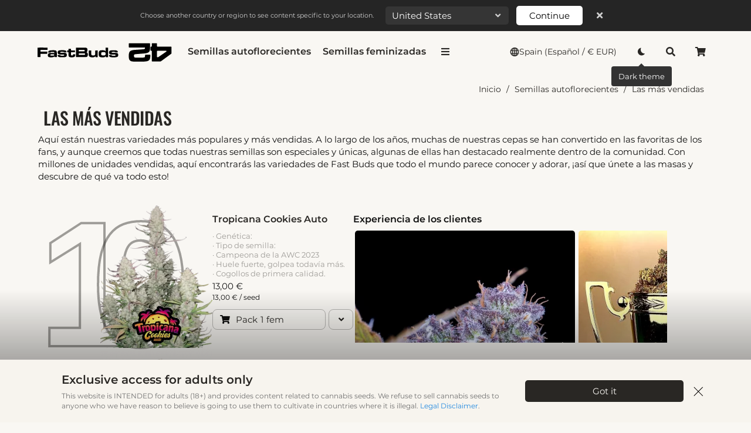

--- FILE ---
content_type: text/html; charset=UTF-8
request_url: https://2fast4buds.com/es/semillas-de-cannabis-autofloreciente/bestsellers
body_size: 118873
content:
<!DOCTYPE html>
<html theme="light" theme-required="no" theme-header="" xmlns="http://www.w3.org/1999/xhtml" xml:lang="es" lang="es">
<head>
  
  <title>The Bestselling Strains | 42 Fast Buds España</title>
  <meta name="keywords" content="FastBuds seeds, FastBuds autoflower seeds, FastBuds autoflowering seeds.">
  
  <meta name="description" content="You cant go wrong with these seeds. Trust our clients choice by exploring our bestseller section. Buy now!">
  <meta name="copyright" content="es">
  <meta name="language" content="es">
  <meta name="language_link" content="/es">

  <meta name="robots" content="index,follow">
  <meta property="fb:app_id" content="1097936660565874" />
  <meta http-equiv="X-UA-Compatible" content="IE=edge">
  <meta name="viewport" content="width=device-width, initial-scale=1.0, maximum-scale=5.0">
  <meta name="mobile-web-app-capable" content="yes">
  <meta name="apple-mobile-web-app-capable" content="yes">
  <meta name="apple-mobile-web-app-status-bar-style" content=black>

  <meta http-equiv="Content-Type" content="text/html; charset=utf-8">
  <meta name="revisit-after" content="7 days">
  <meta name="google-site-verification" content="HxoqttfVDsY_WpRaEt5SH3XCEoUuGuMtXAXWGuGrAIw" />

  
  <link rel="alternate" hreflang="en-GB" href="https://2fast4buds.com/autoflowering-cannabis-seeds/bestsellers" data-tpl-lang="en" data-tpl="https://2fast4buds.com/$$/autoflowering-cannabis-seeds/bestsellers"/>
<link rel="alternate" hreflang="de" href="https://2fast4buds.com/de/autoflower-cannabis-samen/bestsellers" data-tpl-lang="de" data-tpl="https://2fast4buds.com/$$/autoflower-cannabis-samen/bestsellers"/>
<link rel="alternate" hreflang="es" href="https://2fast4buds.com/es/semillas-de-cannabis-autofloreciente/bestsellers" data-tpl-lang="es" data-tpl="https://2fast4buds.com/$$/semillas-de-cannabis-autofloreciente/bestsellers"/>
<link rel="alternate" hreflang="ru" href="https://2fast4buds.com/ru/autoflowering-cannabis-seeds/bestsellers" data-tpl-lang="ru" data-tpl="https://2fast4buds.com/$$/autoflowering-cannabis-seeds/bestsellers"/>
<link rel="alternate" hreflang="cs" href="https://2fast4buds.com/cz/autoflowering-cannabis-seeds/bestsellers" data-tpl-lang="cs" data-tpl="https://2fast4buds.com/$$/autoflowering-cannabis-seeds/bestsellers"/>
<link rel="alternate" hreflang="fr" href="https://2fast4buds.com/fr/graines-de-cannabis-autofloraison/bestsellers" data-tpl-lang="fr" data-tpl="https://2fast4buds.com/$$/graines-de-cannabis-autofloraison/bestsellers"/>
<link rel="alternate" hreflang="it" href="https://2fast4buds.com/it/semi-di-cannabis-autofiorenti/bestsellers" data-tpl-lang="it" data-tpl="https://2fast4buds.com/$$/semi-di-cannabis-autofiorenti/bestsellers"/>
<link rel="alternate" hreflang="pl" href="https://2fast4buds.com/pl/autoflowering-cannabis-seeds/bestsellers" data-tpl-lang="pl" data-tpl="https://2fast4buds.com/$$/autoflowering-cannabis-seeds/bestsellers"/>
<link rel="alternate" hreflang="nl" href="https://2fast4buds.com/nl/autoflowering-cannabis-seeds/bestsellers" data-tpl-lang="nl" data-tpl="https://2fast4buds.com/$$/autoflowering-cannabis-seeds/bestsellers"/>
<link rel="alternate" hreflang="el" href="https://2fast4buds.com/gr/autoflowering-cannabis-seeds/bestsellers" data-tpl-lang="el" data-tpl="https://2fast4buds.com/$$/autoflowering-cannabis-seeds/bestsellers"/>
<link rel="alternate" hreflang="fi" href="https://2fast4buds.com/fi/autoflowering-cannabis-seeds/bestsellers" data-tpl-lang="fi" data-tpl="https://2fast4buds.com/$$/autoflowering-cannabis-seeds/bestsellers"/>
<link rel="alternate" hreflang="pt" href="https://2fast4buds.com/pt/autoflowering-cannabis-seeds/bestsellers" data-tpl-lang="pt" data-tpl="https://2fast4buds.com/$$/autoflowering-cannabis-seeds/bestsellers"/>
<link rel="alternate" hreflang="ro" href="https://2fast4buds.com/ro/autoflowering-cannabis-seeds/bestsellers" data-tpl-lang="ro" data-tpl="https://2fast4buds.com/$$/autoflowering-cannabis-seeds/bestsellers"/>
<link rel="alternate" hreflang="th" href="https://2fast4buds.com/th/autoflowering-cannabis-seeds/bestsellers" data-tpl-lang="th" data-tpl="https://2fast4buds.com/$$/autoflowering-cannabis-seeds/bestsellers"/>
<link rel="alternate" hreflang="en-US" href="https://2fast4buds.com/us/autoflowering-cannabis-seeds/bestsellers" data-tpl-lang="us" data-tpl="https://2fast4buds.com/$$/autoflowering-cannabis-seeds/bestsellers"/>
<link rel="alternate" href="https://2fast4buds.com/autoflowering-cannabis-seeds/bestsellers" hreflang="x-default" /><link rel="canonical" href="https://2fast4buds.com/es/semillas-de-cannabis-autofloreciente"/>
  <meta property="og:title" content="The Bestselling Strains | 42 Fast Buds España">
<meta property="og:description" content="You cant go wrong with these seeds. Trust our clients choice by exploring our bestseller section. Buy now!">
<meta property="og:url" content="https://2fast4buds.com/es/semillas-de-cannabis-autofloreciente/bestsellers">
<meta property="og:image" content="https://2fast4buds.com/static/meta/og.jpg">
<meta property="og:image:secure_url" content="https://2fast4buds.com/static/meta/og.jpg">
<meta property="og:type" content="website">
<meta property="og:site_name" content="Fast Buds">
<meta property="og:locale" content="es">
<meta property="og:image:width" content="1200">
<meta property="og:image:height" content="628">
<meta name="twitter:card" content="summary_large_image">
<meta property="twitter:site" content="https://2fast4buds.com">
<meta name="twitter:title" content="The Bestselling Strains | 42 Fast Buds España">
<meta name="twitter:description" content="You cant go wrong with these seeds. Trust our clients choice by exploring our bestseller section. Buy now!">
<meta name="twitter:image" content="https://2fast4buds.com/static/meta/og.jpg">
  

  <link rel="apple-touch-icon" sizes="180x180" href="/src/tpl/favico-4/apple-touch-icon.png">
<link rel="icon" type="image/png" sizes="32x32" href="/src/tpl/favico-4/favicon-32x32.png">
<link rel="icon" type="image/png" sizes="16x16" href="/src/tpl/favico-4/favicon-16x16.png">
<link rel="manifest" href="/src/tpl/favico-4/site-light.webmanifest">
<!-- <link rel="mask-icon" href="/src/tpl/favico-4/safari-pinned-tab.svg"> -->
<link rel="shortcut icon" href="/src/tpl/favico-4/favicon.ico">
<meta name="apple-mobile-web-app-title" content="Fast Buds seeds">
<meta name="application-name" content="Fast Buds seeds">
<meta name="msapplication-TileColor" content="#FFFFFF">
<meta name="msapplication-config" content="/src/tpl/favico-4/browserconfig.xml">
<meta name="theme-color" content="#FFFFFF">


<!-- <script>
  if (navigator.userAgent.includes('Safari') && !navigator.userAgent.includes('Chrome')) {
    var link = document.querySelector("link[rel~='icon']");
    if (link) { link.href = "https://2fast4buds.com/src/tpl/favico-4/favicon-32x32.png?v=" + new Date().getTime(); }
    console.log('Safari', link);
  }
</script> -->
  <script type="text/javascript">
  var global_js_country = 'us';  
</script> 
  
 
 
  <script type="application/ld+json">
    {"@context":"https:\/\/schema.org","@graph":[{"@context":"https:\/\/schema.org","@type":"Product","logo":"https:\/\/2fast4buds.com\/src\/tpl\/assets\/logo\/for-markup\/logo.png","name":"Gorilla Cookies Auto","image":["https:\/\/2fast4buds.com\/static\/products\/147\/s_tsp_2x_gorilla_cookies_auto_transparent_1690110988.png"],"sku":147,"mpn":147,"brand":{"@type":"Brand","name":"Fast Buds Autoflower Seeds"},"aggregateRating":{"@type":"AggregateRating","bestRating":"5","ratingCount":"3350","ratingValue":"4.8"},"offers":{"@type":"AggregateOffer","lowPrice":"13.00","highPrice":"1999.00","offerCount":10,"priceCurrency":"EUR","availability":"https:\/\/schema.org\/InStock","itemCondition":"https:\/\/schema.org\/NewCondition","url":"https:\/\/2fast4buds.com\/seeds\/gorilla-cookies-auto","offers":[{"@type":"Offer","price":"13.00","priceCurrency":"EUR","priceValidUntil":"2026-02-25","availability":"http:\/\/schema.org\/InStock","url":"https:\/\/2fast4buds.com\/seeds\/gorilla-cookies-auto","sku":147,"mpn":147,"shippingDetails":{"@type":"OfferShippingDetails","shippingRate":{"@type":"MonetaryAmount","value":6.6,"currency":"EUR"},"shippingDestination":{"@type":"DefinedRegion","addressCountry":"ES"}}},{"@type":"Offer","price":"24.00","priceCurrency":"EUR","priceValidUntil":"2026-02-25","availability":"http:\/\/schema.org\/InStock","url":"https:\/\/2fast4buds.com\/seeds\/gorilla-cookies-auto","sku":147,"mpn":147,"shippingDetails":{"@type":"OfferShippingDetails","shippingRate":{"@type":"MonetaryAmount","value":6.6,"currency":"EUR"},"shippingDestination":{"@type":"DefinedRegion","addressCountry":"ES"}}},{"@type":"Offer","price":"36.00","priceCurrency":"EUR","priceValidUntil":"2026-02-25","availability":"http:\/\/schema.org\/InStock","url":"https:\/\/2fast4buds.com\/seeds\/gorilla-cookies-auto","sku":147,"mpn":147,"shippingDetails":{"@type":"OfferShippingDetails","shippingRate":{"@type":"MonetaryAmount","value":6.6,"currency":"EUR"},"shippingDestination":{"@type":"DefinedRegion","addressCountry":"ES"}}},{"@type":"Offer","price":"55.00","priceCurrency":"EUR","priceValidUntil":"2026-02-25","availability":"http:\/\/schema.org\/InStock","url":"https:\/\/2fast4buds.com\/seeds\/gorilla-cookies-auto","sku":147,"mpn":147,"shippingDetails":{"@type":"OfferShippingDetails","shippingRate":{"@type":"MonetaryAmount","value":6.6,"currency":"EUR"},"shippingDestination":{"@type":"DefinedRegion","addressCountry":"ES"}}},{"@type":"Offer","price":"99.00","priceCurrency":"EUR","priceValidUntil":"2026-02-25","availability":"http:\/\/schema.org\/InStock","url":"https:\/\/2fast4buds.com\/seeds\/gorilla-cookies-auto","sku":147,"mpn":147,"shippingDetails":{"@type":"OfferShippingDetails","shippingRate":{"@type":"MonetaryAmount","value":6.6,"currency":"EUR"},"shippingDestination":{"@type":"DefinedRegion","addressCountry":"ES"}}},{"@type":"Offer","price":"215.00","priceCurrency":"EUR","priceValidUntil":"2026-02-25","availability":"http:\/\/schema.org\/InStock","url":"https:\/\/2fast4buds.com\/seeds\/gorilla-cookies-auto","sku":147,"mpn":147,"shippingDetails":{"@type":"OfferShippingDetails","shippingRate":{"@type":"MonetaryAmount","value":6.6,"currency":"EUR"},"shippingDestination":{"@type":"DefinedRegion","addressCountry":"ES"}}},{"@type":"Offer","price":"365.00","priceCurrency":"EUR","priceValidUntil":"2026-02-25","availability":"http:\/\/schema.org\/InStock","url":"https:\/\/2fast4buds.com\/seeds\/gorilla-cookies-auto","sku":147,"mpn":147,"shippingDetails":{"@type":"OfferShippingDetails","shippingRate":{"@type":"MonetaryAmount","value":6.6,"currency":"EUR"},"shippingDestination":{"@type":"DefinedRegion","addressCountry":"ES"}}},{"@type":"Offer","price":"499.00","priceCurrency":"EUR","priceValidUntil":"2026-02-25","availability":"http:\/\/schema.org\/InStock","url":"https:\/\/2fast4buds.com\/seeds\/gorilla-cookies-auto","sku":147,"mpn":147,"shippingDetails":{"@type":"OfferShippingDetails","shippingRate":{"@type":"MonetaryAmount","value":6.6,"currency":"EUR"},"shippingDestination":{"@type":"DefinedRegion","addressCountry":"ES"}}},{"@type":"Offer","price":"1499.00","priceCurrency":"EUR","priceValidUntil":"2026-02-25","availability":"http:\/\/schema.org\/InStock","url":"https:\/\/2fast4buds.com\/seeds\/gorilla-cookies-auto","sku":147,"mpn":147,"shippingDetails":{"@type":"OfferShippingDetails","shippingRate":{"@type":"MonetaryAmount","value":6.6,"currency":"EUR"},"shippingDestination":{"@type":"DefinedRegion","addressCountry":"ES"}}},{"@type":"Offer","price":"1999.00","priceCurrency":"EUR","priceValidUntil":"2026-02-25","availability":"http:\/\/schema.org\/InStock","url":"https:\/\/2fast4buds.com\/seeds\/gorilla-cookies-auto","sku":147,"mpn":147,"shippingDetails":{"@type":"OfferShippingDetails","shippingRate":{"@type":"MonetaryAmount","value":6.6,"currency":"EUR"},"shippingDestination":{"@type":"DefinedRegion","addressCountry":"ES"}}}]}},{"@context":"https:\/\/schema.org","@type":"Product","logo":"https:\/\/2fast4buds.com\/src\/tpl\/assets\/logo\/for-markup\/logo.png","name":"Gorilla Z Auto","image":["https:\/\/2fast4buds.com\/static\/products\/218\/s_tsp_2x_gorilla_zkittlez_auto_transparent_1690112029.png"],"sku":218,"mpn":218,"brand":{"@type":"Brand","name":"Fast Buds Autoflower Seeds"},"aggregateRating":{"@type":"AggregateRating","bestRating":"5","ratingCount":"3350","ratingValue":"4.8"},"offers":{"@type":"AggregateOffer","lowPrice":"13.00","highPrice":"1999.00","offerCount":10,"priceCurrency":"EUR","availability":"https:\/\/schema.org\/InStock","itemCondition":"https:\/\/schema.org\/NewCondition","url":"https:\/\/2fast4buds.com\/seeds\/gorilla-z-auto","offers":[{"@type":"Offer","price":"13.00","priceCurrency":"EUR","priceValidUntil":"2026-02-25","availability":"http:\/\/schema.org\/InStock","url":"https:\/\/2fast4buds.com\/seeds\/gorilla-z-auto","sku":218,"mpn":218,"shippingDetails":{"@type":"OfferShippingDetails","shippingRate":{"@type":"MonetaryAmount","value":6.6,"currency":"EUR"},"shippingDestination":{"@type":"DefinedRegion","addressCountry":"ES"}}},{"@type":"Offer","price":"24.00","priceCurrency":"EUR","priceValidUntil":"2026-02-25","availability":"http:\/\/schema.org\/InStock","url":"https:\/\/2fast4buds.com\/seeds\/gorilla-z-auto","sku":218,"mpn":218,"shippingDetails":{"@type":"OfferShippingDetails","shippingRate":{"@type":"MonetaryAmount","value":6.6,"currency":"EUR"},"shippingDestination":{"@type":"DefinedRegion","addressCountry":"ES"}}},{"@type":"Offer","price":"36.00","priceCurrency":"EUR","priceValidUntil":"2026-02-25","availability":"http:\/\/schema.org\/InStock","url":"https:\/\/2fast4buds.com\/seeds\/gorilla-z-auto","sku":218,"mpn":218,"shippingDetails":{"@type":"OfferShippingDetails","shippingRate":{"@type":"MonetaryAmount","value":6.6,"currency":"EUR"},"shippingDestination":{"@type":"DefinedRegion","addressCountry":"ES"}}},{"@type":"Offer","price":"55.00","priceCurrency":"EUR","priceValidUntil":"2026-02-25","availability":"http:\/\/schema.org\/InStock","url":"https:\/\/2fast4buds.com\/seeds\/gorilla-z-auto","sku":218,"mpn":218,"shippingDetails":{"@type":"OfferShippingDetails","shippingRate":{"@type":"MonetaryAmount","value":6.6,"currency":"EUR"},"shippingDestination":{"@type":"DefinedRegion","addressCountry":"ES"}}},{"@type":"Offer","price":"99.00","priceCurrency":"EUR","priceValidUntil":"2026-02-25","availability":"http:\/\/schema.org\/InStock","url":"https:\/\/2fast4buds.com\/seeds\/gorilla-z-auto","sku":218,"mpn":218,"shippingDetails":{"@type":"OfferShippingDetails","shippingRate":{"@type":"MonetaryAmount","value":6.6,"currency":"EUR"},"shippingDestination":{"@type":"DefinedRegion","addressCountry":"ES"}}},{"@type":"Offer","price":"215.00","priceCurrency":"EUR","priceValidUntil":"2026-02-25","availability":"http:\/\/schema.org\/InStock","url":"https:\/\/2fast4buds.com\/seeds\/gorilla-z-auto","sku":218,"mpn":218,"shippingDetails":{"@type":"OfferShippingDetails","shippingRate":{"@type":"MonetaryAmount","value":6.6,"currency":"EUR"},"shippingDestination":{"@type":"DefinedRegion","addressCountry":"ES"}}},{"@type":"Offer","price":"365.00","priceCurrency":"EUR","priceValidUntil":"2026-02-25","availability":"http:\/\/schema.org\/InStock","url":"https:\/\/2fast4buds.com\/seeds\/gorilla-z-auto","sku":218,"mpn":218,"shippingDetails":{"@type":"OfferShippingDetails","shippingRate":{"@type":"MonetaryAmount","value":6.6,"currency":"EUR"},"shippingDestination":{"@type":"DefinedRegion","addressCountry":"ES"}}},{"@type":"Offer","price":"499.00","priceCurrency":"EUR","priceValidUntil":"2026-02-25","availability":"http:\/\/schema.org\/InStock","url":"https:\/\/2fast4buds.com\/seeds\/gorilla-z-auto","sku":218,"mpn":218,"shippingDetails":{"@type":"OfferShippingDetails","shippingRate":{"@type":"MonetaryAmount","value":6.6,"currency":"EUR"},"shippingDestination":{"@type":"DefinedRegion","addressCountry":"ES"}}},{"@type":"Offer","price":"1499.00","priceCurrency":"EUR","priceValidUntil":"2026-02-25","availability":"http:\/\/schema.org\/InStock","url":"https:\/\/2fast4buds.com\/seeds\/gorilla-z-auto","sku":218,"mpn":218,"shippingDetails":{"@type":"OfferShippingDetails","shippingRate":{"@type":"MonetaryAmount","value":6.6,"currency":"EUR"},"shippingDestination":{"@type":"DefinedRegion","addressCountry":"ES"}}},{"@type":"Offer","price":"1999.00","priceCurrency":"EUR","priceValidUntil":"2026-02-25","availability":"http:\/\/schema.org\/InStock","url":"https:\/\/2fast4buds.com\/seeds\/gorilla-z-auto","sku":218,"mpn":218,"shippingDetails":{"@type":"OfferShippingDetails","shippingRate":{"@type":"MonetaryAmount","value":6.6,"currency":"EUR"},"shippingDestination":{"@type":"DefinedRegion","addressCountry":"ES"}}}]}},{"@context":"https:\/\/schema.org","@type":"Product","logo":"https:\/\/2fast4buds.com\/src\/tpl\/assets\/logo\/for-markup\/logo.png","name":"Banana Purple Punch Auto","image":["https:\/\/2fast4buds.com\/static\/products\/214\/s_tsp_2x_banana_purple_punch_auto_transparent_1690111967.png"],"sku":214,"mpn":214,"brand":{"@type":"Brand","name":"Fast Buds Autoflower Seeds"},"aggregateRating":{"@type":"AggregateRating","bestRating":"5","ratingCount":"3350","ratingValue":"4.8"},"offers":{"@type":"AggregateOffer","lowPrice":"13.00","highPrice":"1999.00","offerCount":10,"priceCurrency":"EUR","availability":"https:\/\/schema.org\/InStock","itemCondition":"https:\/\/schema.org\/NewCondition","url":"https:\/\/2fast4buds.com\/seeds\/banana-purple-punch-auto","offers":[{"@type":"Offer","price":"13.00","priceCurrency":"EUR","priceValidUntil":"2026-02-25","availability":"http:\/\/schema.org\/InStock","url":"https:\/\/2fast4buds.com\/seeds\/banana-purple-punch-auto","sku":214,"mpn":214,"shippingDetails":{"@type":"OfferShippingDetails","shippingRate":{"@type":"MonetaryAmount","value":6.6,"currency":"EUR"},"shippingDestination":{"@type":"DefinedRegion","addressCountry":"ES"}}},{"@type":"Offer","price":"24.00","priceCurrency":"EUR","priceValidUntil":"2026-02-25","availability":"http:\/\/schema.org\/InStock","url":"https:\/\/2fast4buds.com\/seeds\/banana-purple-punch-auto","sku":214,"mpn":214,"shippingDetails":{"@type":"OfferShippingDetails","shippingRate":{"@type":"MonetaryAmount","value":6.6,"currency":"EUR"},"shippingDestination":{"@type":"DefinedRegion","addressCountry":"ES"}}},{"@type":"Offer","price":"36.00","priceCurrency":"EUR","priceValidUntil":"2026-02-25","availability":"http:\/\/schema.org\/InStock","url":"https:\/\/2fast4buds.com\/seeds\/banana-purple-punch-auto","sku":214,"mpn":214,"shippingDetails":{"@type":"OfferShippingDetails","shippingRate":{"@type":"MonetaryAmount","value":6.6,"currency":"EUR"},"shippingDestination":{"@type":"DefinedRegion","addressCountry":"ES"}}},{"@type":"Offer","price":"55.00","priceCurrency":"EUR","priceValidUntil":"2026-02-25","availability":"http:\/\/schema.org\/InStock","url":"https:\/\/2fast4buds.com\/seeds\/banana-purple-punch-auto","sku":214,"mpn":214,"shippingDetails":{"@type":"OfferShippingDetails","shippingRate":{"@type":"MonetaryAmount","value":6.6,"currency":"EUR"},"shippingDestination":{"@type":"DefinedRegion","addressCountry":"ES"}}},{"@type":"Offer","price":"99.00","priceCurrency":"EUR","priceValidUntil":"2026-02-25","availability":"http:\/\/schema.org\/InStock","url":"https:\/\/2fast4buds.com\/seeds\/banana-purple-punch-auto","sku":214,"mpn":214,"shippingDetails":{"@type":"OfferShippingDetails","shippingRate":{"@type":"MonetaryAmount","value":6.6,"currency":"EUR"},"shippingDestination":{"@type":"DefinedRegion","addressCountry":"ES"}}},{"@type":"Offer","price":"215.00","priceCurrency":"EUR","priceValidUntil":"2026-02-25","availability":"http:\/\/schema.org\/InStock","url":"https:\/\/2fast4buds.com\/seeds\/banana-purple-punch-auto","sku":214,"mpn":214,"shippingDetails":{"@type":"OfferShippingDetails","shippingRate":{"@type":"MonetaryAmount","value":6.6,"currency":"EUR"},"shippingDestination":{"@type":"DefinedRegion","addressCountry":"ES"}}},{"@type":"Offer","price":"365.00","priceCurrency":"EUR","priceValidUntil":"2026-02-25","availability":"http:\/\/schema.org\/InStock","url":"https:\/\/2fast4buds.com\/seeds\/banana-purple-punch-auto","sku":214,"mpn":214,"shippingDetails":{"@type":"OfferShippingDetails","shippingRate":{"@type":"MonetaryAmount","value":6.6,"currency":"EUR"},"shippingDestination":{"@type":"DefinedRegion","addressCountry":"ES"}}},{"@type":"Offer","price":"499.00","priceCurrency":"EUR","priceValidUntil":"2026-02-25","availability":"http:\/\/schema.org\/InStock","url":"https:\/\/2fast4buds.com\/seeds\/banana-purple-punch-auto","sku":214,"mpn":214,"shippingDetails":{"@type":"OfferShippingDetails","shippingRate":{"@type":"MonetaryAmount","value":6.6,"currency":"EUR"},"shippingDestination":{"@type":"DefinedRegion","addressCountry":"ES"}}},{"@type":"Offer","price":"1499.00","priceCurrency":"EUR","priceValidUntil":"2026-02-25","availability":"http:\/\/schema.org\/InStock","url":"https:\/\/2fast4buds.com\/seeds\/banana-purple-punch-auto","sku":214,"mpn":214,"shippingDetails":{"@type":"OfferShippingDetails","shippingRate":{"@type":"MonetaryAmount","value":6.6,"currency":"EUR"},"shippingDestination":{"@type":"DefinedRegion","addressCountry":"ES"}}},{"@type":"Offer","price":"1999.00","priceCurrency":"EUR","priceValidUntil":"2026-02-25","availability":"http:\/\/schema.org\/InStock","url":"https:\/\/2fast4buds.com\/seeds\/banana-purple-punch-auto","sku":214,"mpn":214,"shippingDetails":{"@type":"OfferShippingDetails","shippingRate":{"@type":"MonetaryAmount","value":6.6,"currency":"EUR"},"shippingDestination":{"@type":"DefinedRegion","addressCountry":"ES"}}}]}},{"@context":"https:\/\/schema.org","@type":"Product","logo":"https:\/\/2fast4buds.com\/src\/tpl\/assets\/logo\/for-markup\/logo.png","name":"Strawberry Gorilla Auto","image":["https:\/\/2fast4buds.com\/static\/products\/215\/s_tsp_2x_strawberry_gorilla_auto_transparent_1695229982.png"],"sku":215,"mpn":215,"brand":{"@type":"Brand","name":"Fast Buds Autoflower Seeds"},"aggregateRating":{"@type":"AggregateRating","bestRating":"5","ratingCount":"3350","ratingValue":"4.8"},"offers":{"@type":"AggregateOffer","lowPrice":"13.00","highPrice":"1999.00","offerCount":10,"priceCurrency":"EUR","availability":"https:\/\/schema.org\/InStock","itemCondition":"https:\/\/schema.org\/NewCondition","url":"https:\/\/2fast4buds.com\/seeds\/strawberry-gorilla-auto","offers":[{"@type":"Offer","price":"13.00","priceCurrency":"EUR","priceValidUntil":"2026-02-25","availability":"http:\/\/schema.org\/InStock","url":"https:\/\/2fast4buds.com\/seeds\/strawberry-gorilla-auto","sku":215,"mpn":215,"shippingDetails":{"@type":"OfferShippingDetails","shippingRate":{"@type":"MonetaryAmount","value":6.6,"currency":"EUR"},"shippingDestination":{"@type":"DefinedRegion","addressCountry":"ES"}}},{"@type":"Offer","price":"24.00","priceCurrency":"EUR","priceValidUntil":"2026-02-25","availability":"http:\/\/schema.org\/InStock","url":"https:\/\/2fast4buds.com\/seeds\/strawberry-gorilla-auto","sku":215,"mpn":215,"shippingDetails":{"@type":"OfferShippingDetails","shippingRate":{"@type":"MonetaryAmount","value":6.6,"currency":"EUR"},"shippingDestination":{"@type":"DefinedRegion","addressCountry":"ES"}}},{"@type":"Offer","price":"36.00","priceCurrency":"EUR","priceValidUntil":"2026-02-25","availability":"http:\/\/schema.org\/InStock","url":"https:\/\/2fast4buds.com\/seeds\/strawberry-gorilla-auto","sku":215,"mpn":215,"shippingDetails":{"@type":"OfferShippingDetails","shippingRate":{"@type":"MonetaryAmount","value":6.6,"currency":"EUR"},"shippingDestination":{"@type":"DefinedRegion","addressCountry":"ES"}}},{"@type":"Offer","price":"55.00","priceCurrency":"EUR","priceValidUntil":"2026-02-25","availability":"http:\/\/schema.org\/InStock","url":"https:\/\/2fast4buds.com\/seeds\/strawberry-gorilla-auto","sku":215,"mpn":215,"shippingDetails":{"@type":"OfferShippingDetails","shippingRate":{"@type":"MonetaryAmount","value":6.6,"currency":"EUR"},"shippingDestination":{"@type":"DefinedRegion","addressCountry":"ES"}}},{"@type":"Offer","price":"99.00","priceCurrency":"EUR","priceValidUntil":"2026-02-25","availability":"http:\/\/schema.org\/InStock","url":"https:\/\/2fast4buds.com\/seeds\/strawberry-gorilla-auto","sku":215,"mpn":215,"shippingDetails":{"@type":"OfferShippingDetails","shippingRate":{"@type":"MonetaryAmount","value":6.6,"currency":"EUR"},"shippingDestination":{"@type":"DefinedRegion","addressCountry":"ES"}}},{"@type":"Offer","price":"215.00","priceCurrency":"EUR","priceValidUntil":"2026-02-25","availability":"http:\/\/schema.org\/InStock","url":"https:\/\/2fast4buds.com\/seeds\/strawberry-gorilla-auto","sku":215,"mpn":215,"shippingDetails":{"@type":"OfferShippingDetails","shippingRate":{"@type":"MonetaryAmount","value":6.6,"currency":"EUR"},"shippingDestination":{"@type":"DefinedRegion","addressCountry":"ES"}}},{"@type":"Offer","price":"365.00","priceCurrency":"EUR","priceValidUntil":"2026-02-25","availability":"http:\/\/schema.org\/InStock","url":"https:\/\/2fast4buds.com\/seeds\/strawberry-gorilla-auto","sku":215,"mpn":215,"shippingDetails":{"@type":"OfferShippingDetails","shippingRate":{"@type":"MonetaryAmount","value":6.6,"currency":"EUR"},"shippingDestination":{"@type":"DefinedRegion","addressCountry":"ES"}}},{"@type":"Offer","price":"499.00","priceCurrency":"EUR","priceValidUntil":"2026-02-25","availability":"http:\/\/schema.org\/InStock","url":"https:\/\/2fast4buds.com\/seeds\/strawberry-gorilla-auto","sku":215,"mpn":215,"shippingDetails":{"@type":"OfferShippingDetails","shippingRate":{"@type":"MonetaryAmount","value":6.6,"currency":"EUR"},"shippingDestination":{"@type":"DefinedRegion","addressCountry":"ES"}}},{"@type":"Offer","price":"1499.00","priceCurrency":"EUR","priceValidUntil":"2026-02-25","availability":"http:\/\/schema.org\/InStock","url":"https:\/\/2fast4buds.com\/seeds\/strawberry-gorilla-auto","sku":215,"mpn":215,"shippingDetails":{"@type":"OfferShippingDetails","shippingRate":{"@type":"MonetaryAmount","value":6.6,"currency":"EUR"},"shippingDestination":{"@type":"DefinedRegion","addressCountry":"ES"}}},{"@type":"Offer","price":"1999.00","priceCurrency":"EUR","priceValidUntil":"2026-02-25","availability":"http:\/\/schema.org\/InStock","url":"https:\/\/2fast4buds.com\/seeds\/strawberry-gorilla-auto","sku":215,"mpn":215,"shippingDetails":{"@type":"OfferShippingDetails","shippingRate":{"@type":"MonetaryAmount","value":6.6,"currency":"EUR"},"shippingDestination":{"@type":"DefinedRegion","addressCountry":"ES"}}}]}},{"@context":"https:\/\/schema.org","@type":"Product","logo":"https:\/\/2fast4buds.com\/src\/tpl\/assets\/logo\/for-markup\/logo.png","name":"Lemon Cherry Cookies Auto","image":["https:\/\/2fast4buds.com\/static\/products\/431\/s_tsp_2x_lemon_cherry_cookies_auto_transparent_1706264445.png"],"sku":431,"mpn":431,"brand":{"@type":"Brand","name":"Fast Buds Autoflower Seeds"},"aggregateRating":{"@type":"AggregateRating","bestRating":"5","ratingCount":"3350","ratingValue":"4.8"},"offers":{"@type":"AggregateOffer","lowPrice":"13.00","highPrice":"1999.00","offerCount":10,"priceCurrency":"EUR","availability":"https:\/\/schema.org\/InStock","itemCondition":"https:\/\/schema.org\/NewCondition","url":"https:\/\/2fast4buds.com\/seeds\/lemon-cherry-cookies-auto","offers":[{"@type":"Offer","price":"13.00","priceCurrency":"EUR","priceValidUntil":"2026-02-25","availability":"http:\/\/schema.org\/InStock","url":"https:\/\/2fast4buds.com\/seeds\/lemon-cherry-cookies-auto","sku":431,"mpn":431,"shippingDetails":{"@type":"OfferShippingDetails","shippingRate":{"@type":"MonetaryAmount","value":6.6,"currency":"EUR"},"shippingDestination":{"@type":"DefinedRegion","addressCountry":"ES"}}},{"@type":"Offer","price":"24.00","priceCurrency":"EUR","priceValidUntil":"2026-02-25","availability":"http:\/\/schema.org\/InStock","url":"https:\/\/2fast4buds.com\/seeds\/lemon-cherry-cookies-auto","sku":431,"mpn":431,"shippingDetails":{"@type":"OfferShippingDetails","shippingRate":{"@type":"MonetaryAmount","value":6.6,"currency":"EUR"},"shippingDestination":{"@type":"DefinedRegion","addressCountry":"ES"}}},{"@type":"Offer","price":"36.00","priceCurrency":"EUR","priceValidUntil":"2026-02-25","availability":"http:\/\/schema.org\/InStock","url":"https:\/\/2fast4buds.com\/seeds\/lemon-cherry-cookies-auto","sku":431,"mpn":431,"shippingDetails":{"@type":"OfferShippingDetails","shippingRate":{"@type":"MonetaryAmount","value":6.6,"currency":"EUR"},"shippingDestination":{"@type":"DefinedRegion","addressCountry":"ES"}}},{"@type":"Offer","price":"55.00","priceCurrency":"EUR","priceValidUntil":"2026-02-25","availability":"http:\/\/schema.org\/InStock","url":"https:\/\/2fast4buds.com\/seeds\/lemon-cherry-cookies-auto","sku":431,"mpn":431,"shippingDetails":{"@type":"OfferShippingDetails","shippingRate":{"@type":"MonetaryAmount","value":6.6,"currency":"EUR"},"shippingDestination":{"@type":"DefinedRegion","addressCountry":"ES"}}},{"@type":"Offer","price":"99.00","priceCurrency":"EUR","priceValidUntil":"2026-02-25","availability":"http:\/\/schema.org\/InStock","url":"https:\/\/2fast4buds.com\/seeds\/lemon-cherry-cookies-auto","sku":431,"mpn":431,"shippingDetails":{"@type":"OfferShippingDetails","shippingRate":{"@type":"MonetaryAmount","value":6.6,"currency":"EUR"},"shippingDestination":{"@type":"DefinedRegion","addressCountry":"ES"}}},{"@type":"Offer","price":"215.00","priceCurrency":"EUR","priceValidUntil":"2026-02-25","availability":"http:\/\/schema.org\/InStock","url":"https:\/\/2fast4buds.com\/seeds\/lemon-cherry-cookies-auto","sku":431,"mpn":431,"shippingDetails":{"@type":"OfferShippingDetails","shippingRate":{"@type":"MonetaryAmount","value":6.6,"currency":"EUR"},"shippingDestination":{"@type":"DefinedRegion","addressCountry":"ES"}}},{"@type":"Offer","price":"365.00","priceCurrency":"EUR","priceValidUntil":"2026-02-25","availability":"http:\/\/schema.org\/InStock","url":"https:\/\/2fast4buds.com\/seeds\/lemon-cherry-cookies-auto","sku":431,"mpn":431,"shippingDetails":{"@type":"OfferShippingDetails","shippingRate":{"@type":"MonetaryAmount","value":6.6,"currency":"EUR"},"shippingDestination":{"@type":"DefinedRegion","addressCountry":"ES"}}},{"@type":"Offer","price":"499.00","priceCurrency":"EUR","priceValidUntil":"2026-02-25","availability":"http:\/\/schema.org\/InStock","url":"https:\/\/2fast4buds.com\/seeds\/lemon-cherry-cookies-auto","sku":431,"mpn":431,"shippingDetails":{"@type":"OfferShippingDetails","shippingRate":{"@type":"MonetaryAmount","value":6.6,"currency":"EUR"},"shippingDestination":{"@type":"DefinedRegion","addressCountry":"ES"}}},{"@type":"Offer","price":"1499.00","priceCurrency":"EUR","priceValidUntil":"2026-02-25","availability":"http:\/\/schema.org\/InStock","url":"https:\/\/2fast4buds.com\/seeds\/lemon-cherry-cookies-auto","sku":431,"mpn":431,"shippingDetails":{"@type":"OfferShippingDetails","shippingRate":{"@type":"MonetaryAmount","value":6.6,"currency":"EUR"},"shippingDestination":{"@type":"DefinedRegion","addressCountry":"ES"}}},{"@type":"Offer","price":"1999.00","priceCurrency":"EUR","priceValidUntil":"2026-02-25","availability":"http:\/\/schema.org\/InStock","url":"https:\/\/2fast4buds.com\/seeds\/lemon-cherry-cookies-auto","sku":431,"mpn":431,"shippingDetails":{"@type":"OfferShippingDetails","shippingRate":{"@type":"MonetaryAmount","value":6.6,"currency":"EUR"},"shippingDestination":{"@type":"DefinedRegion","addressCountry":"ES"}}}]}},{"@context":"https:\/\/schema.org","@type":"Product","logo":"https:\/\/2fast4buds.com\/src\/tpl\/assets\/logo\/for-markup\/logo.png","name":"Purple Lemonade Auto","image":["https:\/\/2fast4buds.com\/static\/products\/109\/s_tsp_2x_purple_lemonade_transparent_1690110231.png"],"sku":109,"mpn":109,"brand":{"@type":"Brand","name":"Fast Buds Autoflower Seeds"},"aggregateRating":{"@type":"AggregateRating","bestRating":"5","ratingCount":"3350","ratingValue":"4.8"},"offers":{"@type":"AggregateOffer","lowPrice":"13.00","highPrice":"1999.00","offerCount":10,"priceCurrency":"EUR","availability":"https:\/\/schema.org\/InStock","itemCondition":"https:\/\/schema.org\/NewCondition","url":"https:\/\/2fast4buds.com\/seeds\/purple-lemonade","offers":[{"@type":"Offer","price":"13.00","priceCurrency":"EUR","priceValidUntil":"2026-02-25","availability":"http:\/\/schema.org\/InStock","url":"https:\/\/2fast4buds.com\/seeds\/purple-lemonade","sku":109,"mpn":109,"shippingDetails":{"@type":"OfferShippingDetails","shippingRate":{"@type":"MonetaryAmount","value":6.6,"currency":"EUR"},"shippingDestination":{"@type":"DefinedRegion","addressCountry":"ES"}}},{"@type":"Offer","price":"24.00","priceCurrency":"EUR","priceValidUntil":"2026-02-25","availability":"http:\/\/schema.org\/InStock","url":"https:\/\/2fast4buds.com\/seeds\/purple-lemonade","sku":109,"mpn":109,"shippingDetails":{"@type":"OfferShippingDetails","shippingRate":{"@type":"MonetaryAmount","value":6.6,"currency":"EUR"},"shippingDestination":{"@type":"DefinedRegion","addressCountry":"ES"}}},{"@type":"Offer","price":"36.00","priceCurrency":"EUR","priceValidUntil":"2026-02-25","availability":"http:\/\/schema.org\/InStock","url":"https:\/\/2fast4buds.com\/seeds\/purple-lemonade","sku":109,"mpn":109,"shippingDetails":{"@type":"OfferShippingDetails","shippingRate":{"@type":"MonetaryAmount","value":6.6,"currency":"EUR"},"shippingDestination":{"@type":"DefinedRegion","addressCountry":"ES"}}},{"@type":"Offer","price":"55.00","priceCurrency":"EUR","priceValidUntil":"2026-02-25","availability":"http:\/\/schema.org\/InStock","url":"https:\/\/2fast4buds.com\/seeds\/purple-lemonade","sku":109,"mpn":109,"shippingDetails":{"@type":"OfferShippingDetails","shippingRate":{"@type":"MonetaryAmount","value":6.6,"currency":"EUR"},"shippingDestination":{"@type":"DefinedRegion","addressCountry":"ES"}}},{"@type":"Offer","price":"99.00","priceCurrency":"EUR","priceValidUntil":"2026-02-25","availability":"http:\/\/schema.org\/InStock","url":"https:\/\/2fast4buds.com\/seeds\/purple-lemonade","sku":109,"mpn":109,"shippingDetails":{"@type":"OfferShippingDetails","shippingRate":{"@type":"MonetaryAmount","value":6.6,"currency":"EUR"},"shippingDestination":{"@type":"DefinedRegion","addressCountry":"ES"}}},{"@type":"Offer","price":"215.00","priceCurrency":"EUR","priceValidUntil":"2026-02-25","availability":"http:\/\/schema.org\/InStock","url":"https:\/\/2fast4buds.com\/seeds\/purple-lemonade","sku":109,"mpn":109,"shippingDetails":{"@type":"OfferShippingDetails","shippingRate":{"@type":"MonetaryAmount","value":6.6,"currency":"EUR"},"shippingDestination":{"@type":"DefinedRegion","addressCountry":"ES"}}},{"@type":"Offer","price":"365.00","priceCurrency":"EUR","priceValidUntil":"2026-02-25","availability":"http:\/\/schema.org\/InStock","url":"https:\/\/2fast4buds.com\/seeds\/purple-lemonade","sku":109,"mpn":109,"shippingDetails":{"@type":"OfferShippingDetails","shippingRate":{"@type":"MonetaryAmount","value":6.6,"currency":"EUR"},"shippingDestination":{"@type":"DefinedRegion","addressCountry":"ES"}}},{"@type":"Offer","price":"499.00","priceCurrency":"EUR","priceValidUntil":"2026-02-25","availability":"http:\/\/schema.org\/InStock","url":"https:\/\/2fast4buds.com\/seeds\/purple-lemonade","sku":109,"mpn":109,"shippingDetails":{"@type":"OfferShippingDetails","shippingRate":{"@type":"MonetaryAmount","value":6.6,"currency":"EUR"},"shippingDestination":{"@type":"DefinedRegion","addressCountry":"ES"}}},{"@type":"Offer","price":"1499.00","priceCurrency":"EUR","priceValidUntil":"2026-02-25","availability":"http:\/\/schema.org\/InStock","url":"https:\/\/2fast4buds.com\/seeds\/purple-lemonade","sku":109,"mpn":109,"shippingDetails":{"@type":"OfferShippingDetails","shippingRate":{"@type":"MonetaryAmount","value":6.6,"currency":"EUR"},"shippingDestination":{"@type":"DefinedRegion","addressCountry":"ES"}}},{"@type":"Offer","price":"1999.00","priceCurrency":"EUR","priceValidUntil":"2026-02-25","availability":"http:\/\/schema.org\/InStock","url":"https:\/\/2fast4buds.com\/seeds\/purple-lemonade","sku":109,"mpn":109,"shippingDetails":{"@type":"OfferShippingDetails","shippingRate":{"@type":"MonetaryAmount","value":6.6,"currency":"EUR"},"shippingDestination":{"@type":"DefinedRegion","addressCountry":"ES"}}}]}},{"@context":"https:\/\/schema.org","@type":"Product","logo":"https:\/\/2fast4buds.com\/src\/tpl\/assets\/logo\/for-markup\/logo.png","name":"Papaya Cookies Auto\u2122","image":["https:\/\/2fast4buds.com\/static\/products\/430\/s_tsp_2x_papaya_cookies_auto_transparent_1706264227.png"],"sku":430,"mpn":430,"brand":{"@type":"Brand","name":"Fast Buds Autoflower Seeds"},"aggregateRating":{"@type":"AggregateRating","bestRating":"5","ratingCount":"3350","ratingValue":"4.8"},"offers":{"@type":"AggregateOffer","lowPrice":"13.00","highPrice":"1999.00","offerCount":10,"priceCurrency":"EUR","availability":"https:\/\/schema.org\/InStock","itemCondition":"https:\/\/schema.org\/NewCondition","url":"https:\/\/2fast4buds.com\/seeds\/papaya-cookies-auto","offers":[{"@type":"Offer","price":"13.00","priceCurrency":"EUR","priceValidUntil":"2026-02-25","availability":"http:\/\/schema.org\/InStock","url":"https:\/\/2fast4buds.com\/seeds\/papaya-cookies-auto","sku":430,"mpn":430,"shippingDetails":{"@type":"OfferShippingDetails","shippingRate":{"@type":"MonetaryAmount","value":6.6,"currency":"EUR"},"shippingDestination":{"@type":"DefinedRegion","addressCountry":"ES"}}},{"@type":"Offer","price":"24.00","priceCurrency":"EUR","priceValidUntil":"2026-02-25","availability":"http:\/\/schema.org\/InStock","url":"https:\/\/2fast4buds.com\/seeds\/papaya-cookies-auto","sku":430,"mpn":430,"shippingDetails":{"@type":"OfferShippingDetails","shippingRate":{"@type":"MonetaryAmount","value":6.6,"currency":"EUR"},"shippingDestination":{"@type":"DefinedRegion","addressCountry":"ES"}}},{"@type":"Offer","price":"36.00","priceCurrency":"EUR","priceValidUntil":"2026-02-25","availability":"http:\/\/schema.org\/InStock","url":"https:\/\/2fast4buds.com\/seeds\/papaya-cookies-auto","sku":430,"mpn":430,"shippingDetails":{"@type":"OfferShippingDetails","shippingRate":{"@type":"MonetaryAmount","value":6.6,"currency":"EUR"},"shippingDestination":{"@type":"DefinedRegion","addressCountry":"ES"}}},{"@type":"Offer","price":"55.00","priceCurrency":"EUR","priceValidUntil":"2026-02-25","availability":"http:\/\/schema.org\/InStock","url":"https:\/\/2fast4buds.com\/seeds\/papaya-cookies-auto","sku":430,"mpn":430,"shippingDetails":{"@type":"OfferShippingDetails","shippingRate":{"@type":"MonetaryAmount","value":6.6,"currency":"EUR"},"shippingDestination":{"@type":"DefinedRegion","addressCountry":"ES"}}},{"@type":"Offer","price":"99.00","priceCurrency":"EUR","priceValidUntil":"2026-02-25","availability":"http:\/\/schema.org\/InStock","url":"https:\/\/2fast4buds.com\/seeds\/papaya-cookies-auto","sku":430,"mpn":430,"shippingDetails":{"@type":"OfferShippingDetails","shippingRate":{"@type":"MonetaryAmount","value":6.6,"currency":"EUR"},"shippingDestination":{"@type":"DefinedRegion","addressCountry":"ES"}}},{"@type":"Offer","price":"215.00","priceCurrency":"EUR","priceValidUntil":"2026-02-25","availability":"http:\/\/schema.org\/InStock","url":"https:\/\/2fast4buds.com\/seeds\/papaya-cookies-auto","sku":430,"mpn":430,"shippingDetails":{"@type":"OfferShippingDetails","shippingRate":{"@type":"MonetaryAmount","value":6.6,"currency":"EUR"},"shippingDestination":{"@type":"DefinedRegion","addressCountry":"ES"}}},{"@type":"Offer","price":"365.00","priceCurrency":"EUR","priceValidUntil":"2026-02-25","availability":"http:\/\/schema.org\/InStock","url":"https:\/\/2fast4buds.com\/seeds\/papaya-cookies-auto","sku":430,"mpn":430,"shippingDetails":{"@type":"OfferShippingDetails","shippingRate":{"@type":"MonetaryAmount","value":6.6,"currency":"EUR"},"shippingDestination":{"@type":"DefinedRegion","addressCountry":"ES"}}},{"@type":"Offer","price":"499.00","priceCurrency":"EUR","priceValidUntil":"2026-02-25","availability":"http:\/\/schema.org\/InStock","url":"https:\/\/2fast4buds.com\/seeds\/papaya-cookies-auto","sku":430,"mpn":430,"shippingDetails":{"@type":"OfferShippingDetails","shippingRate":{"@type":"MonetaryAmount","value":6.6,"currency":"EUR"},"shippingDestination":{"@type":"DefinedRegion","addressCountry":"ES"}}},{"@type":"Offer","price":"1499.00","priceCurrency":"EUR","priceValidUntil":"2026-02-25","availability":"http:\/\/schema.org\/InStock","url":"https:\/\/2fast4buds.com\/seeds\/papaya-cookies-auto","sku":430,"mpn":430,"shippingDetails":{"@type":"OfferShippingDetails","shippingRate":{"@type":"MonetaryAmount","value":6.6,"currency":"EUR"},"shippingDestination":{"@type":"DefinedRegion","addressCountry":"ES"}}},{"@type":"Offer","price":"1999.00","priceCurrency":"EUR","priceValidUntil":"2026-02-25","availability":"http:\/\/schema.org\/InStock","url":"https:\/\/2fast4buds.com\/seeds\/papaya-cookies-auto","sku":430,"mpn":430,"shippingDetails":{"@type":"OfferShippingDetails","shippingRate":{"@type":"MonetaryAmount","value":6.6,"currency":"EUR"},"shippingDestination":{"@type":"DefinedRegion","addressCountry":"ES"}}}]}},{"@context":"https:\/\/schema.org","@type":"Product","logo":"https:\/\/2fast4buds.com\/src\/tpl\/assets\/logo\/for-markup\/logo.png","name":"Apricot Auto","image":["https:\/\/2fast4buds.com\/static\/products\/409\/s_tsp_2x_apricot_auto_transparent_1695050457.png"],"sku":409,"mpn":409,"brand":{"@type":"Brand","name":"Fast Buds Autoflower Seeds"},"aggregateRating":{"@type":"AggregateRating","bestRating":"5","ratingCount":"3350","ratingValue":"4.8"},"offers":{"@type":"AggregateOffer","lowPrice":"13.00","highPrice":"1999.00","offerCount":10,"priceCurrency":"EUR","availability":"https:\/\/schema.org\/InStock","itemCondition":"https:\/\/schema.org\/NewCondition","url":"https:\/\/2fast4buds.com\/seeds\/apricot-auto","offers":[{"@type":"Offer","price":"13.00","priceCurrency":"EUR","priceValidUntil":"2026-02-25","availability":"http:\/\/schema.org\/InStock","url":"https:\/\/2fast4buds.com\/seeds\/apricot-auto","sku":409,"mpn":409,"shippingDetails":{"@type":"OfferShippingDetails","shippingRate":{"@type":"MonetaryAmount","value":6.6,"currency":"EUR"},"shippingDestination":{"@type":"DefinedRegion","addressCountry":"ES"}}},{"@type":"Offer","price":"24.00","priceCurrency":"EUR","priceValidUntil":"2026-02-25","availability":"http:\/\/schema.org\/InStock","url":"https:\/\/2fast4buds.com\/seeds\/apricot-auto","sku":409,"mpn":409,"shippingDetails":{"@type":"OfferShippingDetails","shippingRate":{"@type":"MonetaryAmount","value":6.6,"currency":"EUR"},"shippingDestination":{"@type":"DefinedRegion","addressCountry":"ES"}}},{"@type":"Offer","price":"36.00","priceCurrency":"EUR","priceValidUntil":"2026-02-25","availability":"http:\/\/schema.org\/InStock","url":"https:\/\/2fast4buds.com\/seeds\/apricot-auto","sku":409,"mpn":409,"shippingDetails":{"@type":"OfferShippingDetails","shippingRate":{"@type":"MonetaryAmount","value":6.6,"currency":"EUR"},"shippingDestination":{"@type":"DefinedRegion","addressCountry":"ES"}}},{"@type":"Offer","price":"55.00","priceCurrency":"EUR","priceValidUntil":"2026-02-25","availability":"http:\/\/schema.org\/InStock","url":"https:\/\/2fast4buds.com\/seeds\/apricot-auto","sku":409,"mpn":409,"shippingDetails":{"@type":"OfferShippingDetails","shippingRate":{"@type":"MonetaryAmount","value":6.6,"currency":"EUR"},"shippingDestination":{"@type":"DefinedRegion","addressCountry":"ES"}}},{"@type":"Offer","price":"99.00","priceCurrency":"EUR","priceValidUntil":"2026-02-25","availability":"http:\/\/schema.org\/InStock","url":"https:\/\/2fast4buds.com\/seeds\/apricot-auto","sku":409,"mpn":409,"shippingDetails":{"@type":"OfferShippingDetails","shippingRate":{"@type":"MonetaryAmount","value":6.6,"currency":"EUR"},"shippingDestination":{"@type":"DefinedRegion","addressCountry":"ES"}}},{"@type":"Offer","price":"215.00","priceCurrency":"EUR","priceValidUntil":"2026-02-25","availability":"http:\/\/schema.org\/InStock","url":"https:\/\/2fast4buds.com\/seeds\/apricot-auto","sku":409,"mpn":409,"shippingDetails":{"@type":"OfferShippingDetails","shippingRate":{"@type":"MonetaryAmount","value":6.6,"currency":"EUR"},"shippingDestination":{"@type":"DefinedRegion","addressCountry":"ES"}}},{"@type":"Offer","price":"365.00","priceCurrency":"EUR","priceValidUntil":"2026-02-25","availability":"http:\/\/schema.org\/InStock","url":"https:\/\/2fast4buds.com\/seeds\/apricot-auto","sku":409,"mpn":409,"shippingDetails":{"@type":"OfferShippingDetails","shippingRate":{"@type":"MonetaryAmount","value":6.6,"currency":"EUR"},"shippingDestination":{"@type":"DefinedRegion","addressCountry":"ES"}}},{"@type":"Offer","price":"499.00","priceCurrency":"EUR","priceValidUntil":"2026-02-25","availability":"http:\/\/schema.org\/InStock","url":"https:\/\/2fast4buds.com\/seeds\/apricot-auto","sku":409,"mpn":409,"shippingDetails":{"@type":"OfferShippingDetails","shippingRate":{"@type":"MonetaryAmount","value":6.6,"currency":"EUR"},"shippingDestination":{"@type":"DefinedRegion","addressCountry":"ES"}}},{"@type":"Offer","price":"1499.00","priceCurrency":"EUR","priceValidUntil":"2026-02-25","availability":"http:\/\/schema.org\/InStock","url":"https:\/\/2fast4buds.com\/seeds\/apricot-auto","sku":409,"mpn":409,"shippingDetails":{"@type":"OfferShippingDetails","shippingRate":{"@type":"MonetaryAmount","value":6.6,"currency":"EUR"},"shippingDestination":{"@type":"DefinedRegion","addressCountry":"ES"}}},{"@type":"Offer","price":"1999.00","priceCurrency":"EUR","priceValidUntil":"2026-02-25","availability":"http:\/\/schema.org\/InStock","url":"https:\/\/2fast4buds.com\/seeds\/apricot-auto","sku":409,"mpn":409,"shippingDetails":{"@type":"OfferShippingDetails","shippingRate":{"@type":"MonetaryAmount","value":6.6,"currency":"EUR"},"shippingDestination":{"@type":"DefinedRegion","addressCountry":"ES"}}}]}},{"@context":"https:\/\/schema.org","@type":"Product","logo":"https:\/\/2fast4buds.com\/src\/tpl\/assets\/logo\/for-markup\/logo.png","name":"Apple Strudel Auto\u2122","image":["https:\/\/2fast4buds.com\/static\/products\/433\/s_tsp_2x_apple_strudel_auto_transparent_1706264013.png"],"sku":433,"mpn":433,"brand":{"@type":"Brand","name":"Fast Buds Autoflower Seeds"},"aggregateRating":{"@type":"AggregateRating","bestRating":"5","ratingCount":"3350","ratingValue":"4.8"},"offers":{"@type":"AggregateOffer","lowPrice":"13.00","highPrice":"1999.00","offerCount":10,"priceCurrency":"EUR","availability":"https:\/\/schema.org\/InStock","itemCondition":"https:\/\/schema.org\/NewCondition","url":"https:\/\/2fast4buds.com\/seeds\/apple-strudel-auto","offers":[{"@type":"Offer","price":"13.00","priceCurrency":"EUR","priceValidUntil":"2026-02-25","availability":"http:\/\/schema.org\/InStock","url":"https:\/\/2fast4buds.com\/seeds\/apple-strudel-auto","sku":433,"mpn":433,"shippingDetails":{"@type":"OfferShippingDetails","shippingRate":{"@type":"MonetaryAmount","value":6.6,"currency":"EUR"},"shippingDestination":{"@type":"DefinedRegion","addressCountry":"ES"}}},{"@type":"Offer","price":"24.00","priceCurrency":"EUR","priceValidUntil":"2026-02-25","availability":"http:\/\/schema.org\/InStock","url":"https:\/\/2fast4buds.com\/seeds\/apple-strudel-auto","sku":433,"mpn":433,"shippingDetails":{"@type":"OfferShippingDetails","shippingRate":{"@type":"MonetaryAmount","value":6.6,"currency":"EUR"},"shippingDestination":{"@type":"DefinedRegion","addressCountry":"ES"}}},{"@type":"Offer","price":"36.00","priceCurrency":"EUR","priceValidUntil":"2026-02-25","availability":"http:\/\/schema.org\/InStock","url":"https:\/\/2fast4buds.com\/seeds\/apple-strudel-auto","sku":433,"mpn":433,"shippingDetails":{"@type":"OfferShippingDetails","shippingRate":{"@type":"MonetaryAmount","value":6.6,"currency":"EUR"},"shippingDestination":{"@type":"DefinedRegion","addressCountry":"ES"}}},{"@type":"Offer","price":"55.00","priceCurrency":"EUR","priceValidUntil":"2026-02-25","availability":"http:\/\/schema.org\/InStock","url":"https:\/\/2fast4buds.com\/seeds\/apple-strudel-auto","sku":433,"mpn":433,"shippingDetails":{"@type":"OfferShippingDetails","shippingRate":{"@type":"MonetaryAmount","value":6.6,"currency":"EUR"},"shippingDestination":{"@type":"DefinedRegion","addressCountry":"ES"}}},{"@type":"Offer","price":"99.00","priceCurrency":"EUR","priceValidUntil":"2026-02-25","availability":"http:\/\/schema.org\/InStock","url":"https:\/\/2fast4buds.com\/seeds\/apple-strudel-auto","sku":433,"mpn":433,"shippingDetails":{"@type":"OfferShippingDetails","shippingRate":{"@type":"MonetaryAmount","value":6.6,"currency":"EUR"},"shippingDestination":{"@type":"DefinedRegion","addressCountry":"ES"}}},{"@type":"Offer","price":"215.00","priceCurrency":"EUR","priceValidUntil":"2026-02-25","availability":"http:\/\/schema.org\/InStock","url":"https:\/\/2fast4buds.com\/seeds\/apple-strudel-auto","sku":433,"mpn":433,"shippingDetails":{"@type":"OfferShippingDetails","shippingRate":{"@type":"MonetaryAmount","value":6.6,"currency":"EUR"},"shippingDestination":{"@type":"DefinedRegion","addressCountry":"ES"}}},{"@type":"Offer","price":"365.00","priceCurrency":"EUR","priceValidUntil":"2026-02-25","availability":"http:\/\/schema.org\/InStock","url":"https:\/\/2fast4buds.com\/seeds\/apple-strudel-auto","sku":433,"mpn":433,"shippingDetails":{"@type":"OfferShippingDetails","shippingRate":{"@type":"MonetaryAmount","value":6.6,"currency":"EUR"},"shippingDestination":{"@type":"DefinedRegion","addressCountry":"ES"}}},{"@type":"Offer","price":"499.00","priceCurrency":"EUR","priceValidUntil":"2026-02-25","availability":"http:\/\/schema.org\/InStock","url":"https:\/\/2fast4buds.com\/seeds\/apple-strudel-auto","sku":433,"mpn":433,"shippingDetails":{"@type":"OfferShippingDetails","shippingRate":{"@type":"MonetaryAmount","value":6.6,"currency":"EUR"},"shippingDestination":{"@type":"DefinedRegion","addressCountry":"ES"}}},{"@type":"Offer","price":"1499.00","priceCurrency":"EUR","priceValidUntil":"2026-02-25","availability":"http:\/\/schema.org\/InStock","url":"https:\/\/2fast4buds.com\/seeds\/apple-strudel-auto","sku":433,"mpn":433,"shippingDetails":{"@type":"OfferShippingDetails","shippingRate":{"@type":"MonetaryAmount","value":6.6,"currency":"EUR"},"shippingDestination":{"@type":"DefinedRegion","addressCountry":"ES"}}},{"@type":"Offer","price":"1999.00","priceCurrency":"EUR","priceValidUntil":"2026-02-25","availability":"http:\/\/schema.org\/InStock","url":"https:\/\/2fast4buds.com\/seeds\/apple-strudel-auto","sku":433,"mpn":433,"shippingDetails":{"@type":"OfferShippingDetails","shippingRate":{"@type":"MonetaryAmount","value":6.6,"currency":"EUR"},"shippingDestination":{"@type":"DefinedRegion","addressCountry":"ES"}}}]}},{"@context":"https:\/\/schema.org","@type":"Product","logo":"https:\/\/2fast4buds.com\/src\/tpl\/assets\/logo\/for-markup\/logo.png","name":"Tropicana Cookies Auto","image":["https:\/\/2fast4buds.com\/static\/products\/222\/s_tsp_2x_tropicana_cookies_auto_transparent_1715850861.png"],"sku":222,"mpn":222,"brand":{"@type":"Brand","name":"Fast Buds Autoflower Seeds"},"aggregateRating":{"@type":"AggregateRating","bestRating":"5","ratingCount":"3350","ratingValue":"4.8"},"offers":{"@type":"AggregateOffer","lowPrice":"13.00","highPrice":"1999.00","offerCount":10,"priceCurrency":"EUR","availability":"https:\/\/schema.org\/InStock","itemCondition":"https:\/\/schema.org\/NewCondition","url":"https:\/\/2fast4buds.com\/seeds\/tropicana-cookies-auto","offers":[{"@type":"Offer","price":"13.00","priceCurrency":"EUR","priceValidUntil":"2026-02-25","availability":"http:\/\/schema.org\/InStock","url":"https:\/\/2fast4buds.com\/seeds\/tropicana-cookies-auto","sku":222,"mpn":222,"shippingDetails":{"@type":"OfferShippingDetails","shippingRate":{"@type":"MonetaryAmount","value":6.6,"currency":"EUR"},"shippingDestination":{"@type":"DefinedRegion","addressCountry":"ES"}}},{"@type":"Offer","price":"24.00","priceCurrency":"EUR","priceValidUntil":"2026-02-25","availability":"http:\/\/schema.org\/InStock","url":"https:\/\/2fast4buds.com\/seeds\/tropicana-cookies-auto","sku":222,"mpn":222,"shippingDetails":{"@type":"OfferShippingDetails","shippingRate":{"@type":"MonetaryAmount","value":6.6,"currency":"EUR"},"shippingDestination":{"@type":"DefinedRegion","addressCountry":"ES"}}},{"@type":"Offer","price":"36.00","priceCurrency":"EUR","priceValidUntil":"2026-02-25","availability":"http:\/\/schema.org\/InStock","url":"https:\/\/2fast4buds.com\/seeds\/tropicana-cookies-auto","sku":222,"mpn":222,"shippingDetails":{"@type":"OfferShippingDetails","shippingRate":{"@type":"MonetaryAmount","value":6.6,"currency":"EUR"},"shippingDestination":{"@type":"DefinedRegion","addressCountry":"ES"}}},{"@type":"Offer","price":"55.00","priceCurrency":"EUR","priceValidUntil":"2026-02-25","availability":"http:\/\/schema.org\/InStock","url":"https:\/\/2fast4buds.com\/seeds\/tropicana-cookies-auto","sku":222,"mpn":222,"shippingDetails":{"@type":"OfferShippingDetails","shippingRate":{"@type":"MonetaryAmount","value":6.6,"currency":"EUR"},"shippingDestination":{"@type":"DefinedRegion","addressCountry":"ES"}}},{"@type":"Offer","price":"99.00","priceCurrency":"EUR","priceValidUntil":"2026-02-25","availability":"http:\/\/schema.org\/InStock","url":"https:\/\/2fast4buds.com\/seeds\/tropicana-cookies-auto","sku":222,"mpn":222,"shippingDetails":{"@type":"OfferShippingDetails","shippingRate":{"@type":"MonetaryAmount","value":6.6,"currency":"EUR"},"shippingDestination":{"@type":"DefinedRegion","addressCountry":"ES"}}},{"@type":"Offer","price":"215.00","priceCurrency":"EUR","priceValidUntil":"2026-02-25","availability":"http:\/\/schema.org\/InStock","url":"https:\/\/2fast4buds.com\/seeds\/tropicana-cookies-auto","sku":222,"mpn":222,"shippingDetails":{"@type":"OfferShippingDetails","shippingRate":{"@type":"MonetaryAmount","value":6.6,"currency":"EUR"},"shippingDestination":{"@type":"DefinedRegion","addressCountry":"ES"}}},{"@type":"Offer","price":"365.00","priceCurrency":"EUR","priceValidUntil":"2026-02-25","availability":"http:\/\/schema.org\/InStock","url":"https:\/\/2fast4buds.com\/seeds\/tropicana-cookies-auto","sku":222,"mpn":222,"shippingDetails":{"@type":"OfferShippingDetails","shippingRate":{"@type":"MonetaryAmount","value":6.6,"currency":"EUR"},"shippingDestination":{"@type":"DefinedRegion","addressCountry":"ES"}}},{"@type":"Offer","price":"499.00","priceCurrency":"EUR","priceValidUntil":"2026-02-25","availability":"http:\/\/schema.org\/InStock","url":"https:\/\/2fast4buds.com\/seeds\/tropicana-cookies-auto","sku":222,"mpn":222,"shippingDetails":{"@type":"OfferShippingDetails","shippingRate":{"@type":"MonetaryAmount","value":6.6,"currency":"EUR"},"shippingDestination":{"@type":"DefinedRegion","addressCountry":"ES"}}},{"@type":"Offer","price":"1499.00","priceCurrency":"EUR","priceValidUntil":"2026-02-25","availability":"http:\/\/schema.org\/InStock","url":"https:\/\/2fast4buds.com\/seeds\/tropicana-cookies-auto","sku":222,"mpn":222,"shippingDetails":{"@type":"OfferShippingDetails","shippingRate":{"@type":"MonetaryAmount","value":6.6,"currency":"EUR"},"shippingDestination":{"@type":"DefinedRegion","addressCountry":"ES"}}},{"@type":"Offer","price":"1999.00","priceCurrency":"EUR","priceValidUntil":"2026-02-25","availability":"http:\/\/schema.org\/InStock","url":"https:\/\/2fast4buds.com\/seeds\/tropicana-cookies-auto","sku":222,"mpn":222,"shippingDetails":{"@type":"OfferShippingDetails","shippingRate":{"@type":"MonetaryAmount","value":6.6,"currency":"EUR"},"shippingDestination":{"@type":"DefinedRegion","addressCountry":"ES"}}}]}},{"@context":"https:\/\/schema.org","@type":"BreadcrumbList","itemListElement":[{"@type":"ListItem","name":"Inicio","position":1,"item":"https:\/\/2fast4buds.com/es"},{"@type":"ListItem","name":"Semillas autoflorecientes","position":2,"item":"https:\/\/2fast4buds.com/es\/semillas-de-cannabis-autofloreciente"},{"@type":"ListItem","name":"Las m\u00e1s vendidas","position":3}]},{"@context":"http:\/\/schema.org","@type":"WebSite","name":"FastBuds","alternateName":"FastBuds Seeds","url":"https:\/\/2fast4buds.com\/"},{"@context":"https:\/\/schema.org","@type":"Organization","name":"Fast Buds","legalName":"FastBuds","url":"https:\/\/2fast4buds.com","logo":"https:\/\/2fast4buds.com\/src\/tpl\/assets\/logo\/for-markup\/logo.png","foundingDate":"2010","address":{"@type":"PostalAddress","streetAddress":"L\u03b9ndley\u03bfva 2822\/10, Dejv\u03b9ce","addressRegion":"Praha 6","postalCode":"160 00","addressCountry":"Czech Republic"},"contactPoint":{"@type":"ContactPoint","contactType":"customer support","email":"info@fastbuds.com"},"sameAs":["https:\/\/www.instagram.com\/42youknow\/","https:\/\/growdiaries.com\/seedbank\/fastbuds","https:\/\/x.com\/Fast_Buds","https:\/\/discord.com\/invite\/CemcGktbuX","https:\/\/bsky.app\/profile\/2fast4buds.com","https:\/\/www.linkedin.com\/company\/420fastbuds","https:\/\/www.reddit.com\/r\/FastBuds_Family\/","https:\/\/www.tiktok.com\/@fast_buds","https:\/\/www.facebook.com\/FastBudsMedia"]}]}    
  </script>
 
  
  <script>
  if(navigator.userAgent.indexOf('iPhone') > -1){
    document
      .querySelector("[name=viewport]")
      .setAttribute("content","width=device-width, initial-scale=1, maximum-scale=1");
  } 
  </script>
 
  
  
  <script>
  /*! jQuery v3.7.1 | (c) OpenJS Foundation and other contributors | jquery.org/license */
!function(e,t){"use strict";"object"==typeof module&&"object"==typeof module.exports?module.exports=e.document?t(e,!0):function(e){if(!e.document)throw new Error("jQuery requires a window with a document");return t(e)}:t(e)}("undefined"!=typeof window?window:this,function(ie,e){"use strict";var oe=[],r=Object.getPrototypeOf,ae=oe.slice,g=oe.flat?function(e){return oe.flat.call(e)}:function(e){return oe.concat.apply([],e)},s=oe.push,se=oe.indexOf,n={},i=n.toString,ue=n.hasOwnProperty,o=ue.toString,a=o.call(Object),le={},v=function(e){return"function"==typeof e&&"number"!=typeof e.nodeType&&"function"!=typeof e.item},y=function(e){return null!=e&&e===e.window},C=ie.document,u={type:!0,src:!0,nonce:!0,noModule:!0};function m(e,t,n){var r,i,o=(n=n||C).createElement("script");if(o.text=e,t)for(r in u)(i=t[r]||t.getAttribute&&t.getAttribute(r))&&o.setAttribute(r,i);n.head.appendChild(o).parentNode.removeChild(o)}function x(e){return null==e?e+"":"object"==typeof e||"function"==typeof e?n[i.call(e)]||"object":typeof e}var t="3.7.1",l=/HTML$/i,ce=function(e,t){return new ce.fn.init(e,t)};function c(e){var t=!!e&&"length"in e&&e.length,n=x(e);return!v(e)&&!y(e)&&("array"===n||0===t||"number"==typeof t&&0<t&&t-1 in e)}function fe(e,t){return e.nodeName&&e.nodeName.toLowerCase()===t.toLowerCase()}ce.fn=ce.prototype={jquery:t,constructor:ce,length:0,toArray:function(){return ae.call(this)},get:function(e){return null==e?ae.call(this):e<0?this[e+this.length]:this[e]},pushStack:function(e){var t=ce.merge(this.constructor(),e);return t.prevObject=this,t},each:function(e){return ce.each(this,e)},map:function(n){return this.pushStack(ce.map(this,function(e,t){return n.call(e,t,e)}))},slice:function(){return this.pushStack(ae.apply(this,arguments))},first:function(){return this.eq(0)},last:function(){return this.eq(-1)},even:function(){return this.pushStack(ce.grep(this,function(e,t){return(t+1)%2}))},odd:function(){return this.pushStack(ce.grep(this,function(e,t){return t%2}))},eq:function(e){var t=this.length,n=+e+(e<0?t:0);return this.pushStack(0<=n&&n<t?[this[n]]:[])},end:function(){return this.prevObject||this.constructor()},push:s,sort:oe.sort,splice:oe.splice},ce.extend=ce.fn.extend=function(){var e,t,n,r,i,o,a=arguments[0]||{},s=1,u=arguments.length,l=!1;for("boolean"==typeof a&&(l=a,a=arguments[s]||{},s++),"object"==typeof a||v(a)||(a={}),s===u&&(a=this,s--);s<u;s++)if(null!=(e=arguments[s]))for(t in e)r=e[t],"__proto__"!==t&&a!==r&&(l&&r&&(ce.isPlainObject(r)||(i=Array.isArray(r)))?(n=a[t],o=i&&!Array.isArray(n)?[]:i||ce.isPlainObject(n)?n:{},i=!1,a[t]=ce.extend(l,o,r)):void 0!==r&&(a[t]=r));return a},ce.extend({expando:"jQuery"+(t+Math.random()).replace(/\D/g,""),isReady:!0,error:function(e){throw new Error(e)},noop:function(){},isPlainObject:function(e){var t,n;return!(!e||"[object Object]"!==i.call(e))&&(!(t=r(e))||"function"==typeof(n=ue.call(t,"constructor")&&t.constructor)&&o.call(n)===a)},isEmptyObject:function(e){var t;for(t in e)return!1;return!0},globalEval:function(e,t,n){m(e,{nonce:t&&t.nonce},n)},each:function(e,t){var n,r=0;if(c(e)){for(n=e.length;r<n;r++)if(!1===t.call(e[r],r,e[r]))break}else for(r in e)if(!1===t.call(e[r],r,e[r]))break;return e},text:function(e){var t,n="",r=0,i=e.nodeType;if(!i)while(t=e[r++])n+=ce.text(t);return 1===i||11===i?e.textContent:9===i?e.documentElement.textContent:3===i||4===i?e.nodeValue:n},makeArray:function(e,t){var n=t||[];return null!=e&&(c(Object(e))?ce.merge(n,"string"==typeof e?[e]:e):s.call(n,e)),n},inArray:function(e,t,n){return null==t?-1:se.call(t,e,n)},isXMLDoc:function(e){var t=e&&e.namespaceURI,n=e&&(e.ownerDocument||e).documentElement;return!l.test(t||n&&n.nodeName||"HTML")},merge:function(e,t){for(var n=+t.length,r=0,i=e.length;r<n;r++)e[i++]=t[r];return e.length=i,e},grep:function(e,t,n){for(var r=[],i=0,o=e.length,a=!n;i<o;i++)!t(e[i],i)!==a&&r.push(e[i]);return r},map:function(e,t,n){var r,i,o=0,a=[];if(c(e))for(r=e.length;o<r;o++)null!=(i=t(e[o],o,n))&&a.push(i);else for(o in e)null!=(i=t(e[o],o,n))&&a.push(i);return g(a)},guid:1,support:le}),"function"==typeof Symbol&&(ce.fn[Symbol.iterator]=oe[Symbol.iterator]),ce.each("Boolean Number String Function Array Date RegExp Object Error Symbol".split(" "),function(e,t){n["[object "+t+"]"]=t.toLowerCase()});var pe=oe.pop,de=oe.sort,he=oe.splice,ge="[\\x20\\t\\r\\n\\f]",ve=new RegExp("^"+ge+"+|((?:^|[^\\\\])(?:\\\\.)*)"+ge+"+$","g");ce.contains=function(e,t){var n=t&&t.parentNode;return e===n||!(!n||1!==n.nodeType||!(e.contains?e.contains(n):e.compareDocumentPosition&&16&e.compareDocumentPosition(n)))};var f=/([\0-\x1f\x7f]|^-?\d)|^-$|[^\x80-\uFFFF\w-]/g;function p(e,t){return t?"\0"===e?"\ufffd":e.slice(0,-1)+"\\"+e.charCodeAt(e.length-1).toString(16)+" ":"\\"+e}ce.escapeSelector=function(e){return(e+"").replace(f,p)};var ye=C,me=s;!function(){var e,b,w,o,a,T,r,C,d,i,k=me,S=ce.expando,E=0,n=0,s=W(),c=W(),u=W(),h=W(),l=function(e,t){return e===t&&(a=!0),0},f="checked|selected|async|autofocus|autoplay|controls|defer|disabled|hidden|ismap|loop|multiple|open|readonly|required|scoped",t="(?:\\\\[\\da-fA-F]{1,6}"+ge+"?|\\\\[^\\r\\n\\f]|[\\w-]|[^\0-\\x7f])+",p="\\["+ge+"*("+t+")(?:"+ge+"*([*^$|!~]?=)"+ge+"*(?:'((?:\\\\.|[^\\\\'])*)'|\"((?:\\\\.|[^\\\\\"])*)\"|("+t+"))|)"+ge+"*\\]",g=":("+t+")(?:\\((('((?:\\\\.|[^\\\\'])*)'|\"((?:\\\\.|[^\\\\\"])*)\")|((?:\\\\.|[^\\\\()[\\]]|"+p+")*)|.*)\\)|)",v=new RegExp(ge+"+","g"),y=new RegExp("^"+ge+"*,"+ge+"*"),m=new RegExp("^"+ge+"*([>+~]|"+ge+")"+ge+"*"),x=new RegExp(ge+"|>"),j=new RegExp(g),A=new RegExp("^"+t+"$"),D={ID:new RegExp("^#("+t+")"),CLASS:new RegExp("^\\.("+t+")"),TAG:new RegExp("^("+t+"|[*])"),ATTR:new RegExp("^"+p),PSEUDO:new RegExp("^"+g),CHILD:new RegExp("^:(only|first|last|nth|nth-last)-(child|of-type)(?:\\("+ge+"*(even|odd|(([+-]|)(\\d*)n|)"+ge+"*(?:([+-]|)"+ge+"*(\\d+)|))"+ge+"*\\)|)","i"),bool:new RegExp("^(?:"+f+")$","i"),needsContext:new RegExp("^"+ge+"*[>+~]|:(even|odd|eq|gt|lt|nth|first|last)(?:\\("+ge+"*((?:-\\d)?\\d*)"+ge+"*\\)|)(?=[^-]|$)","i")},N=/^(?:input|select|textarea|button)$/i,q=/^h\d$/i,L=/^(?:#([\w-]+)|(\w+)|\.([\w-]+))$/,H=/[+~]/,O=new RegExp("\\\\[\\da-fA-F]{1,6}"+ge+"?|\\\\([^\\r\\n\\f])","g"),P=function(e,t){var n="0x"+e.slice(1)-65536;return t||(n<0?String.fromCharCode(n+65536):String.fromCharCode(n>>10|55296,1023&n|56320))},M=function(){V()},R=J(function(e){return!0===e.disabled&&fe(e,"fieldset")},{dir:"parentNode",next:"legend"});try{k.apply(oe=ae.call(ye.childNodes),ye.childNodes),oe[ye.childNodes.length].nodeType}catch(e){k={apply:function(e,t){me.apply(e,ae.call(t))},call:function(e){me.apply(e,ae.call(arguments,1))}}}function I(t,e,n,r){var i,o,a,s,u,l,c,f=e&&e.ownerDocument,p=e?e.nodeType:9;if(n=n||[],"string"!=typeof t||!t||1!==p&&9!==p&&11!==p)return n;if(!r&&(V(e),e=e||T,C)){if(11!==p&&(u=L.exec(t)))if(i=u[1]){if(9===p){if(!(a=e.getElementById(i)))return n;if(a.id===i)return k.call(n,a),n}else if(f&&(a=f.getElementById(i))&&I.contains(e,a)&&a.id===i)return k.call(n,a),n}else{if(u[2])return k.apply(n,e.getElementsByTagName(t)),n;if((i=u[3])&&e.getElementsByClassName)return k.apply(n,e.getElementsByClassName(i)),n}if(!(h[t+" "]||d&&d.test(t))){if(c=t,f=e,1===p&&(x.test(t)||m.test(t))){(f=H.test(t)&&U(e.parentNode)||e)==e&&le.scope||((s=e.getAttribute("id"))?s=ce.escapeSelector(s):e.setAttribute("id",s=S)),o=(l=Y(t)).length;while(o--)l[o]=(s?"#"+s:":scope")+" "+Q(l[o]);c=l.join(",")}try{return k.apply(n,f.querySelectorAll(c)),n}catch(e){h(t,!0)}finally{s===S&&e.removeAttribute("id")}}}return re(t.replace(ve,"$1"),e,n,r)}function W(){var r=[];return function e(t,n){return r.push(t+" ")>b.cacheLength&&delete e[r.shift()],e[t+" "]=n}}function F(e){return e[S]=!0,e}function $(e){var t=T.createElement("fieldset");try{return!!e(t)}catch(e){return!1}finally{t.parentNode&&t.parentNode.removeChild(t),t=null}}function B(t){return function(e){return fe(e,"input")&&e.type===t}}function _(t){return function(e){return(fe(e,"input")||fe(e,"button"))&&e.type===t}}function z(t){return function(e){return"form"in e?e.parentNode&&!1===e.disabled?"label"in e?"label"in e.parentNode?e.parentNode.disabled===t:e.disabled===t:e.isDisabled===t||e.isDisabled!==!t&&R(e)===t:e.disabled===t:"label"in e&&e.disabled===t}}function X(a){return F(function(o){return o=+o,F(function(e,t){var n,r=a([],e.length,o),i=r.length;while(i--)e[n=r[i]]&&(e[n]=!(t[n]=e[n]))})})}function U(e){return e&&"undefined"!=typeof e.getElementsByTagName&&e}function V(e){var t,n=e?e.ownerDocument||e:ye;return n!=T&&9===n.nodeType&&n.documentElement&&(r=(T=n).documentElement,C=!ce.isXMLDoc(T),i=r.matches||r.webkitMatchesSelector||r.msMatchesSelector,r.msMatchesSelector&&ye!=T&&(t=T.defaultView)&&t.top!==t&&t.addEventListener("unload",M),le.getById=$(function(e){return r.appendChild(e).id=ce.expando,!T.getElementsByName||!T.getElementsByName(ce.expando).length}),le.disconnectedMatch=$(function(e){return i.call(e,"*")}),le.scope=$(function(){return T.querySelectorAll(":scope")}),le.cssHas=$(function(){try{return T.querySelector(":has(*,:jqfake)"),!1}catch(e){return!0}}),le.getById?(b.filter.ID=function(e){var t=e.replace(O,P);return function(e){return e.getAttribute("id")===t}},b.find.ID=function(e,t){if("undefined"!=typeof t.getElementById&&C){var n=t.getElementById(e);return n?[n]:[]}}):(b.filter.ID=function(e){var n=e.replace(O,P);return function(e){var t="undefined"!=typeof e.getAttributeNode&&e.getAttributeNode("id");return t&&t.value===n}},b.find.ID=function(e,t){if("undefined"!=typeof t.getElementById&&C){var n,r,i,o=t.getElementById(e);if(o){if((n=o.getAttributeNode("id"))&&n.value===e)return[o];i=t.getElementsByName(e),r=0;while(o=i[r++])if((n=o.getAttributeNode("id"))&&n.value===e)return[o]}return[]}}),b.find.TAG=function(e,t){return"undefined"!=typeof t.getElementsByTagName?t.getElementsByTagName(e):t.querySelectorAll(e)},b.find.CLASS=function(e,t){if("undefined"!=typeof t.getElementsByClassName&&C)return t.getElementsByClassName(e)},d=[],$(function(e){var t;r.appendChild(e).innerHTML="<a id='"+S+"' href='' disabled='disabled'></a><select id='"+S+"-\r\\' disabled='disabled'><option selected=''></option></select>",e.querySelectorAll("[selected]").length||d.push("\\["+ge+"*(?:value|"+f+")"),e.querySelectorAll("[id~="+S+"-]").length||d.push("~="),e.querySelectorAll("a#"+S+"+*").length||d.push(".#.+[+~]"),e.querySelectorAll(":checked").length||d.push(":checked"),(t=T.createElement("input")).setAttribute("type","hidden"),e.appendChild(t).setAttribute("name","D"),r.appendChild(e).disabled=!0,2!==e.querySelectorAll(":disabled").length&&d.push(":enabled",":disabled"),(t=T.createElement("input")).setAttribute("name",""),e.appendChild(t),e.querySelectorAll("[name='']").length||d.push("\\["+ge+"*name"+ge+"*="+ge+"*(?:''|\"\")")}),le.cssHas||d.push(":has"),d=d.length&&new RegExp(d.join("|")),l=function(e,t){if(e===t)return a=!0,0;var n=!e.compareDocumentPosition-!t.compareDocumentPosition;return n||(1&(n=(e.ownerDocument||e)==(t.ownerDocument||t)?e.compareDocumentPosition(t):1)||!le.sortDetached&&t.compareDocumentPosition(e)===n?e===T||e.ownerDocument==ye&&I.contains(ye,e)?-1:t===T||t.ownerDocument==ye&&I.contains(ye,t)?1:o?se.call(o,e)-se.call(o,t):0:4&n?-1:1)}),T}for(e in I.matches=function(e,t){return I(e,null,null,t)},I.matchesSelector=function(e,t){if(V(e),C&&!h[t+" "]&&(!d||!d.test(t)))try{var n=i.call(e,t);if(n||le.disconnectedMatch||e.document&&11!==e.document.nodeType)return n}catch(e){h(t,!0)}return 0<I(t,T,null,[e]).length},I.contains=function(e,t){return(e.ownerDocument||e)!=T&&V(e),ce.contains(e,t)},I.attr=function(e,t){(e.ownerDocument||e)!=T&&V(e);var n=b.attrHandle[t.toLowerCase()],r=n&&ue.call(b.attrHandle,t.toLowerCase())?n(e,t,!C):void 0;return void 0!==r?r:e.getAttribute(t)},I.error=function(e){throw new Error("Syntax error, unrecognized expression: "+e)},ce.uniqueSort=function(e){var t,n=[],r=0,i=0;if(a=!le.sortStable,o=!le.sortStable&&ae.call(e,0),de.call(e,l),a){while(t=e[i++])t===e[i]&&(r=n.push(i));while(r--)he.call(e,n[r],1)}return o=null,e},ce.fn.uniqueSort=function(){return this.pushStack(ce.uniqueSort(ae.apply(this)))},(b=ce.expr={cacheLength:50,createPseudo:F,match:D,attrHandle:{},find:{},relative:{">":{dir:"parentNode",first:!0}," ":{dir:"parentNode"},"+":{dir:"previousSibling",first:!0},"~":{dir:"previousSibling"}},preFilter:{ATTR:function(e){return e[1]=e[1].replace(O,P),e[3]=(e[3]||e[4]||e[5]||"").replace(O,P),"~="===e[2]&&(e[3]=" "+e[3]+" "),e.slice(0,4)},CHILD:function(e){return e[1]=e[1].toLowerCase(),"nth"===e[1].slice(0,3)?(e[3]||I.error(e[0]),e[4]=+(e[4]?e[5]+(e[6]||1):2*("even"===e[3]||"odd"===e[3])),e[5]=+(e[7]+e[8]||"odd"===e[3])):e[3]&&I.error(e[0]),e},PSEUDO:function(e){var t,n=!e[6]&&e[2];return D.CHILD.test(e[0])?null:(e[3]?e[2]=e[4]||e[5]||"":n&&j.test(n)&&(t=Y(n,!0))&&(t=n.indexOf(")",n.length-t)-n.length)&&(e[0]=e[0].slice(0,t),e[2]=n.slice(0,t)),e.slice(0,3))}},filter:{TAG:function(e){var t=e.replace(O,P).toLowerCase();return"*"===e?function(){return!0}:function(e){return fe(e,t)}},CLASS:function(e){var t=s[e+" "];return t||(t=new RegExp("(^|"+ge+")"+e+"("+ge+"|$)"))&&s(e,function(e){return t.test("string"==typeof e.className&&e.className||"undefined"!=typeof e.getAttribute&&e.getAttribute("class")||"")})},ATTR:function(n,r,i){return function(e){var t=I.attr(e,n);return null==t?"!="===r:!r||(t+="","="===r?t===i:"!="===r?t!==i:"^="===r?i&&0===t.indexOf(i):"*="===r?i&&-1<t.indexOf(i):"$="===r?i&&t.slice(-i.length)===i:"~="===r?-1<(" "+t.replace(v," ")+" ").indexOf(i):"|="===r&&(t===i||t.slice(0,i.length+1)===i+"-"))}},CHILD:function(d,e,t,h,g){var v="nth"!==d.slice(0,3),y="last"!==d.slice(-4),m="of-type"===e;return 1===h&&0===g?function(e){return!!e.parentNode}:function(e,t,n){var r,i,o,a,s,u=v!==y?"nextSibling":"previousSibling",l=e.parentNode,c=m&&e.nodeName.toLowerCase(),f=!n&&!m,p=!1;if(l){if(v){while(u){o=e;while(o=o[u])if(m?fe(o,c):1===o.nodeType)return!1;s=u="only"===d&&!s&&"nextSibling"}return!0}if(s=[y?l.firstChild:l.lastChild],y&&f){p=(a=(r=(i=l[S]||(l[S]={}))[d]||[])[0]===E&&r[1])&&r[2],o=a&&l.childNodes[a];while(o=++a&&o&&o[u]||(p=a=0)||s.pop())if(1===o.nodeType&&++p&&o===e){i[d]=[E,a,p];break}}else if(f&&(p=a=(r=(i=e[S]||(e[S]={}))[d]||[])[0]===E&&r[1]),!1===p)while(o=++a&&o&&o[u]||(p=a=0)||s.pop())if((m?fe(o,c):1===o.nodeType)&&++p&&(f&&((i=o[S]||(o[S]={}))[d]=[E,p]),o===e))break;return(p-=g)===h||p%h==0&&0<=p/h}}},PSEUDO:function(e,o){var t,a=b.pseudos[e]||b.setFilters[e.toLowerCase()]||I.error("unsupported pseudo: "+e);return a[S]?a(o):1<a.length?(t=[e,e,"",o],b.setFilters.hasOwnProperty(e.toLowerCase())?F(function(e,t){var n,r=a(e,o),i=r.length;while(i--)e[n=se.call(e,r[i])]=!(t[n]=r[i])}):function(e){return a(e,0,t)}):a}},pseudos:{not:F(function(e){var r=[],i=[],s=ne(e.replace(ve,"$1"));return s[S]?F(function(e,t,n,r){var i,o=s(e,null,r,[]),a=e.length;while(a--)(i=o[a])&&(e[a]=!(t[a]=i))}):function(e,t,n){return r[0]=e,s(r,null,n,i),r[0]=null,!i.pop()}}),has:F(function(t){return function(e){return 0<I(t,e).length}}),contains:F(function(t){return t=t.replace(O,P),function(e){return-1<(e.textContent||ce.text(e)).indexOf(t)}}),lang:F(function(n){return A.test(n||"")||I.error("unsupported lang: "+n),n=n.replace(O,P).toLowerCase(),function(e){var t;do{if(t=C?e.lang:e.getAttribute("xml:lang")||e.getAttribute("lang"))return(t=t.toLowerCase())===n||0===t.indexOf(n+"-")}while((e=e.parentNode)&&1===e.nodeType);return!1}}),target:function(e){var t=ie.location&&ie.location.hash;return t&&t.slice(1)===e.id},root:function(e){return e===r},focus:function(e){return e===function(){try{return T.activeElement}catch(e){}}()&&T.hasFocus()&&!!(e.type||e.href||~e.tabIndex)},enabled:z(!1),disabled:z(!0),checked:function(e){return fe(e,"input")&&!!e.checked||fe(e,"option")&&!!e.selected},selected:function(e){return e.parentNode&&e.parentNode.selectedIndex,!0===e.selected},empty:function(e){for(e=e.firstChild;e;e=e.nextSibling)if(e.nodeType<6)return!1;return!0},parent:function(e){return!b.pseudos.empty(e)},header:function(e){return q.test(e.nodeName)},input:function(e){return N.test(e.nodeName)},button:function(e){return fe(e,"input")&&"button"===e.type||fe(e,"button")},text:function(e){var t;return fe(e,"input")&&"text"===e.type&&(null==(t=e.getAttribute("type"))||"text"===t.toLowerCase())},first:X(function(){return[0]}),last:X(function(e,t){return[t-1]}),eq:X(function(e,t,n){return[n<0?n+t:n]}),even:X(function(e,t){for(var n=0;n<t;n+=2)e.push(n);return e}),odd:X(function(e,t){for(var n=1;n<t;n+=2)e.push(n);return e}),lt:X(function(e,t,n){var r;for(r=n<0?n+t:t<n?t:n;0<=--r;)e.push(r);return e}),gt:X(function(e,t,n){for(var r=n<0?n+t:n;++r<t;)e.push(r);return e})}}).pseudos.nth=b.pseudos.eq,{radio:!0,checkbox:!0,file:!0,password:!0,image:!0})b.pseudos[e]=B(e);for(e in{submit:!0,reset:!0})b.pseudos[e]=_(e);function G(){}function Y(e,t){var n,r,i,o,a,s,u,l=c[e+" "];if(l)return t?0:l.slice(0);a=e,s=[],u=b.preFilter;while(a){for(o in n&&!(r=y.exec(a))||(r&&(a=a.slice(r[0].length)||a),s.push(i=[])),n=!1,(r=m.exec(a))&&(n=r.shift(),i.push({value:n,type:r[0].replace(ve," ")}),a=a.slice(n.length)),b.filter)!(r=D[o].exec(a))||u[o]&&!(r=u[o](r))||(n=r.shift(),i.push({value:n,type:o,matches:r}),a=a.slice(n.length));if(!n)break}return t?a.length:a?I.error(e):c(e,s).slice(0)}function Q(e){for(var t=0,n=e.length,r="";t<n;t++)r+=e[t].value;return r}function J(a,e,t){var s=e.dir,u=e.next,l=u||s,c=t&&"parentNode"===l,f=n++;return e.first?function(e,t,n){while(e=e[s])if(1===e.nodeType||c)return a(e,t,n);return!1}:function(e,t,n){var r,i,o=[E,f];if(n){while(e=e[s])if((1===e.nodeType||c)&&a(e,t,n))return!0}else while(e=e[s])if(1===e.nodeType||c)if(i=e[S]||(e[S]={}),u&&fe(e,u))e=e[s]||e;else{if((r=i[l])&&r[0]===E&&r[1]===f)return o[2]=r[2];if((i[l]=o)[2]=a(e,t,n))return!0}return!1}}function K(i){return 1<i.length?function(e,t,n){var r=i.length;while(r--)if(!i[r](e,t,n))return!1;return!0}:i[0]}function Z(e,t,n,r,i){for(var o,a=[],s=0,u=e.length,l=null!=t;s<u;s++)(o=e[s])&&(n&&!n(o,r,i)||(a.push(o),l&&t.push(s)));return a}function ee(d,h,g,v,y,e){return v&&!v[S]&&(v=ee(v)),y&&!y[S]&&(y=ee(y,e)),F(function(e,t,n,r){var i,o,a,s,u=[],l=[],c=t.length,f=e||function(e,t,n){for(var r=0,i=t.length;r<i;r++)I(e,t[r],n);return n}(h||"*",n.nodeType?[n]:n,[]),p=!d||!e&&h?f:Z(f,u,d,n,r);if(g?g(p,s=y||(e?d:c||v)?[]:t,n,r):s=p,v){i=Z(s,l),v(i,[],n,r),o=i.length;while(o--)(a=i[o])&&(s[l[o]]=!(p[l[o]]=a))}if(e){if(y||d){if(y){i=[],o=s.length;while(o--)(a=s[o])&&i.push(p[o]=a);y(null,s=[],i,r)}o=s.length;while(o--)(a=s[o])&&-1<(i=y?se.call(e,a):u[o])&&(e[i]=!(t[i]=a))}}else s=Z(s===t?s.splice(c,s.length):s),y?y(null,t,s,r):k.apply(t,s)})}function te(e){for(var i,t,n,r=e.length,o=b.relative[e[0].type],a=o||b.relative[" "],s=o?1:0,u=J(function(e){return e===i},a,!0),l=J(function(e){return-1<se.call(i,e)},a,!0),c=[function(e,t,n){var r=!o&&(n||t!=w)||((i=t).nodeType?u(e,t,n):l(e,t,n));return i=null,r}];s<r;s++)if(t=b.relative[e[s].type])c=[J(K(c),t)];else{if((t=b.filter[e[s].type].apply(null,e[s].matches))[S]){for(n=++s;n<r;n++)if(b.relative[e[n].type])break;return ee(1<s&&K(c),1<s&&Q(e.slice(0,s-1).concat({value:" "===e[s-2].type?"*":""})).replace(ve,"$1"),t,s<n&&te(e.slice(s,n)),n<r&&te(e=e.slice(n)),n<r&&Q(e))}c.push(t)}return K(c)}function ne(e,t){var n,v,y,m,x,r,i=[],o=[],a=u[e+" "];if(!a){t||(t=Y(e)),n=t.length;while(n--)(a=te(t[n]))[S]?i.push(a):o.push(a);(a=u(e,(v=o,m=0<(y=i).length,x=0<v.length,r=function(e,t,n,r,i){var o,a,s,u=0,l="0",c=e&&[],f=[],p=w,d=e||x&&b.find.TAG("*",i),h=E+=null==p?1:Math.random()||.1,g=d.length;for(i&&(w=t==T||t||i);l!==g&&null!=(o=d[l]);l++){if(x&&o){a=0,t||o.ownerDocument==T||(V(o),n=!C);while(s=v[a++])if(s(o,t||T,n)){k.call(r,o);break}i&&(E=h)}m&&((o=!s&&o)&&u--,e&&c.push(o))}if(u+=l,m&&l!==u){a=0;while(s=y[a++])s(c,f,t,n);if(e){if(0<u)while(l--)c[l]||f[l]||(f[l]=pe.call(r));f=Z(f)}k.apply(r,f),i&&!e&&0<f.length&&1<u+y.length&&ce.uniqueSort(r)}return i&&(E=h,w=p),c},m?F(r):r))).selector=e}return a}function re(e,t,n,r){var i,o,a,s,u,l="function"==typeof e&&e,c=!r&&Y(e=l.selector||e);if(n=n||[],1===c.length){if(2<(o=c[0]=c[0].slice(0)).length&&"ID"===(a=o[0]).type&&9===t.nodeType&&C&&b.relative[o[1].type]){if(!(t=(b.find.ID(a.matches[0].replace(O,P),t)||[])[0]))return n;l&&(t=t.parentNode),e=e.slice(o.shift().value.length)}i=D.needsContext.test(e)?0:o.length;while(i--){if(a=o[i],b.relative[s=a.type])break;if((u=b.find[s])&&(r=u(a.matches[0].replace(O,P),H.test(o[0].type)&&U(t.parentNode)||t))){if(o.splice(i,1),!(e=r.length&&Q(o)))return k.apply(n,r),n;break}}}return(l||ne(e,c))(r,t,!C,n,!t||H.test(e)&&U(t.parentNode)||t),n}G.prototype=b.filters=b.pseudos,b.setFilters=new G,le.sortStable=S.split("").sort(l).join("")===S,V(),le.sortDetached=$(function(e){return 1&e.compareDocumentPosition(T.createElement("fieldset"))}),ce.find=I,ce.expr[":"]=ce.expr.pseudos,ce.unique=ce.uniqueSort,I.compile=ne,I.select=re,I.setDocument=V,I.tokenize=Y,I.escape=ce.escapeSelector,I.getText=ce.text,I.isXML=ce.isXMLDoc,I.selectors=ce.expr,I.support=ce.support,I.uniqueSort=ce.uniqueSort}();var d=function(e,t,n){var r=[],i=void 0!==n;while((e=e[t])&&9!==e.nodeType)if(1===e.nodeType){if(i&&ce(e).is(n))break;r.push(e)}return r},h=function(e,t){for(var n=[];e;e=e.nextSibling)1===e.nodeType&&e!==t&&n.push(e);return n},b=ce.expr.match.needsContext,w=/^<([a-z][^\/\0>:\x20\t\r\n\f]*)[\x20\t\r\n\f]*\/?>(?:<\/\1>|)$/i;function T(e,n,r){return v(n)?ce.grep(e,function(e,t){return!!n.call(e,t,e)!==r}):n.nodeType?ce.grep(e,function(e){return e===n!==r}):"string"!=typeof n?ce.grep(e,function(e){return-1<se.call(n,e)!==r}):ce.filter(n,e,r)}ce.filter=function(e,t,n){var r=t[0];return n&&(e=":not("+e+")"),1===t.length&&1===r.nodeType?ce.find.matchesSelector(r,e)?[r]:[]:ce.find.matches(e,ce.grep(t,function(e){return 1===e.nodeType}))},ce.fn.extend({find:function(e){var t,n,r=this.length,i=this;if("string"!=typeof e)return this.pushStack(ce(e).filter(function(){for(t=0;t<r;t++)if(ce.contains(i[t],this))return!0}));for(n=this.pushStack([]),t=0;t<r;t++)ce.find(e,i[t],n);return 1<r?ce.uniqueSort(n):n},filter:function(e){return this.pushStack(T(this,e||[],!1))},not:function(e){return this.pushStack(T(this,e||[],!0))},is:function(e){return!!T(this,"string"==typeof e&&b.test(e)?ce(e):e||[],!1).length}});var k,S=/^(?:\s*(<[\w\W]+>)[^>]*|#([\w-]+))$/;(ce.fn.init=function(e,t,n){var r,i;if(!e)return this;if(n=n||k,"string"==typeof e){if(!(r="<"===e[0]&&">"===e[e.length-1]&&3<=e.length?[null,e,null]:S.exec(e))||!r[1]&&t)return!t||t.jquery?(t||n).find(e):this.constructor(t).find(e);if(r[1]){if(t=t instanceof ce?t[0]:t,ce.merge(this,ce.parseHTML(r[1],t&&t.nodeType?t.ownerDocument||t:C,!0)),w.test(r[1])&&ce.isPlainObject(t))for(r in t)v(this[r])?this[r](t[r]):this.attr(r,t[r]);return this}return(i=C.getElementById(r[2]))&&(this[0]=i,this.length=1),this}return e.nodeType?(this[0]=e,this.length=1,this):v(e)?void 0!==n.ready?n.ready(e):e(ce):ce.makeArray(e,this)}).prototype=ce.fn,k=ce(C);var E=/^(?:parents|prev(?:Until|All))/,j={children:!0,contents:!0,next:!0,prev:!0};function A(e,t){while((e=e[t])&&1!==e.nodeType);return e}ce.fn.extend({has:function(e){var t=ce(e,this),n=t.length;return this.filter(function(){for(var e=0;e<n;e++)if(ce.contains(this,t[e]))return!0})},closest:function(e,t){var n,r=0,i=this.length,o=[],a="string"!=typeof e&&ce(e);if(!b.test(e))for(;r<i;r++)for(n=this[r];n&&n!==t;n=n.parentNode)if(n.nodeType<11&&(a?-1<a.index(n):1===n.nodeType&&ce.find.matchesSelector(n,e))){o.push(n);break}return this.pushStack(1<o.length?ce.uniqueSort(o):o)},index:function(e){return e?"string"==typeof e?se.call(ce(e),this[0]):se.call(this,e.jquery?e[0]:e):this[0]&&this[0].parentNode?this.first().prevAll().length:-1},add:function(e,t){return this.pushStack(ce.uniqueSort(ce.merge(this.get(),ce(e,t))))},addBack:function(e){return this.add(null==e?this.prevObject:this.prevObject.filter(e))}}),ce.each({parent:function(e){var t=e.parentNode;return t&&11!==t.nodeType?t:null},parents:function(e){return d(e,"parentNode")},parentsUntil:function(e,t,n){return d(e,"parentNode",n)},next:function(e){return A(e,"nextSibling")},prev:function(e){return A(e,"previousSibling")},nextAll:function(e){return d(e,"nextSibling")},prevAll:function(e){return d(e,"previousSibling")},nextUntil:function(e,t,n){return d(e,"nextSibling",n)},prevUntil:function(e,t,n){return d(e,"previousSibling",n)},siblings:function(e){return h((e.parentNode||{}).firstChild,e)},children:function(e){return h(e.firstChild)},contents:function(e){return null!=e.contentDocument&&r(e.contentDocument)?e.contentDocument:(fe(e,"template")&&(e=e.content||e),ce.merge([],e.childNodes))}},function(r,i){ce.fn[r]=function(e,t){var n=ce.map(this,i,e);return"Until"!==r.slice(-5)&&(t=e),t&&"string"==typeof t&&(n=ce.filter(t,n)),1<this.length&&(j[r]||ce.uniqueSort(n),E.test(r)&&n.reverse()),this.pushStack(n)}});var D=/[^\x20\t\r\n\f]+/g;function N(e){return e}function q(e){throw e}function L(e,t,n,r){var i;try{e&&v(i=e.promise)?i.call(e).done(t).fail(n):e&&v(i=e.then)?i.call(e,t,n):t.apply(void 0,[e].slice(r))}catch(e){n.apply(void 0,[e])}}ce.Callbacks=function(r){var e,n;r="string"==typeof r?(e=r,n={},ce.each(e.match(D)||[],function(e,t){n[t]=!0}),n):ce.extend({},r);var i,t,o,a,s=[],u=[],l=-1,c=function(){for(a=a||r.once,o=i=!0;u.length;l=-1){t=u.shift();while(++l<s.length)!1===s[l].apply(t[0],t[1])&&r.stopOnFalse&&(l=s.length,t=!1)}r.memory||(t=!1),i=!1,a&&(s=t?[]:"")},f={add:function(){return s&&(t&&!i&&(l=s.length-1,u.push(t)),function n(e){ce.each(e,function(e,t){v(t)?r.unique&&f.has(t)||s.push(t):t&&t.length&&"string"!==x(t)&&n(t)})}(arguments),t&&!i&&c()),this},remove:function(){return ce.each(arguments,function(e,t){var n;while(-1<(n=ce.inArray(t,s,n)))s.splice(n,1),n<=l&&l--}),this},has:function(e){return e?-1<ce.inArray(e,s):0<s.length},empty:function(){return s&&(s=[]),this},disable:function(){return a=u=[],s=t="",this},disabled:function(){return!s},lock:function(){return a=u=[],t||i||(s=t=""),this},locked:function(){return!!a},fireWith:function(e,t){return a||(t=[e,(t=t||[]).slice?t.slice():t],u.push(t),i||c()),this},fire:function(){return f.fireWith(this,arguments),this},fired:function(){return!!o}};return f},ce.extend({Deferred:function(e){var o=[["notify","progress",ce.Callbacks("memory"),ce.Callbacks("memory"),2],["resolve","done",ce.Callbacks("once memory"),ce.Callbacks("once memory"),0,"resolved"],["reject","fail",ce.Callbacks("once memory"),ce.Callbacks("once memory"),1,"rejected"]],i="pending",a={state:function(){return i},always:function(){return s.done(arguments).fail(arguments),this},"catch":function(e){return a.then(null,e)},pipe:function(){var i=arguments;return ce.Deferred(function(r){ce.each(o,function(e,t){var n=v(i[t[4]])&&i[t[4]];s[t[1]](function(){var e=n&&n.apply(this,arguments);e&&v(e.promise)?e.promise().progress(r.notify).done(r.resolve).fail(r.reject):r[t[0]+"With"](this,n?[e]:arguments)})}),i=null}).promise()},then:function(t,n,r){var u=0;function l(i,o,a,s){return function(){var n=this,r=arguments,e=function(){var e,t;if(!(i<u)){if((e=a.apply(n,r))===o.promise())throw new TypeError("Thenable self-resolution");t=e&&("object"==typeof e||"function"==typeof e)&&e.then,v(t)?s?t.call(e,l(u,o,N,s),l(u,o,q,s)):(u++,t.call(e,l(u,o,N,s),l(u,o,q,s),l(u,o,N,o.notifyWith))):(a!==N&&(n=void 0,r=[e]),(s||o.resolveWith)(n,r))}},t=s?e:function(){try{e()}catch(e){ce.Deferred.exceptionHook&&ce.Deferred.exceptionHook(e,t.error),u<=i+1&&(a!==q&&(n=void 0,r=[e]),o.rejectWith(n,r))}};i?t():(ce.Deferred.getErrorHook?t.error=ce.Deferred.getErrorHook():ce.Deferred.getStackHook&&(t.error=ce.Deferred.getStackHook()),ie.setTimeout(t))}}return ce.Deferred(function(e){o[0][3].add(l(0,e,v(r)?r:N,e.notifyWith)),o[1][3].add(l(0,e,v(t)?t:N)),o[2][3].add(l(0,e,v(n)?n:q))}).promise()},promise:function(e){return null!=e?ce.extend(e,a):a}},s={};return ce.each(o,function(e,t){var n=t[2],r=t[5];a[t[1]]=n.add,r&&n.add(function(){i=r},o[3-e][2].disable,o[3-e][3].disable,o[0][2].lock,o[0][3].lock),n.add(t[3].fire),s[t[0]]=function(){return s[t[0]+"With"](this===s?void 0:this,arguments),this},s[t[0]+"With"]=n.fireWith}),a.promise(s),e&&e.call(s,s),s},when:function(e){var n=arguments.length,t=n,r=Array(t),i=ae.call(arguments),o=ce.Deferred(),a=function(t){return function(e){r[t]=this,i[t]=1<arguments.length?ae.call(arguments):e,--n||o.resolveWith(r,i)}};if(n<=1&&(L(e,o.done(a(t)).resolve,o.reject,!n),"pending"===o.state()||v(i[t]&&i[t].then)))return o.then();while(t--)L(i[t],a(t),o.reject);return o.promise()}});var H=/^(Eval|Internal|Range|Reference|Syntax|Type|URI)Error$/;ce.Deferred.exceptionHook=function(e,t){ie.console&&ie.console.warn&&e&&H.test(e.name)&&ie.console.warn("jQuery.Deferred exception: "+e.message,e.stack,t)},ce.readyException=function(e){ie.setTimeout(function(){throw e})};var O=ce.Deferred();function P(){C.removeEventListener("DOMContentLoaded",P),ie.removeEventListener("load",P),ce.ready()}ce.fn.ready=function(e){return O.then(e)["catch"](function(e){ce.readyException(e)}),this},ce.extend({isReady:!1,readyWait:1,ready:function(e){(!0===e?--ce.readyWait:ce.isReady)||(ce.isReady=!0)!==e&&0<--ce.readyWait||O.resolveWith(C,[ce])}}),ce.ready.then=O.then,"complete"===C.readyState||"loading"!==C.readyState&&!C.documentElement.doScroll?ie.setTimeout(ce.ready):(C.addEventListener("DOMContentLoaded",P),ie.addEventListener("load",P));var M=function(e,t,n,r,i,o,a){var s=0,u=e.length,l=null==n;if("object"===x(n))for(s in i=!0,n)M(e,t,s,n[s],!0,o,a);else if(void 0!==r&&(i=!0,v(r)||(a=!0),l&&(a?(t.call(e,r),t=null):(l=t,t=function(e,t,n){return l.call(ce(e),n)})),t))for(;s<u;s++)t(e[s],n,a?r:r.call(e[s],s,t(e[s],n)));return i?e:l?t.call(e):u?t(e[0],n):o},R=/^-ms-/,I=/-([a-z])/g;function W(e,t){return t.toUpperCase()}function F(e){return e.replace(R,"ms-").replace(I,W)}var $=function(e){return 1===e.nodeType||9===e.nodeType||!+e.nodeType};function B(){this.expando=ce.expando+B.uid++}B.uid=1,B.prototype={cache:function(e){var t=e[this.expando];return t||(t={},$(e)&&(e.nodeType?e[this.expando]=t:Object.defineProperty(e,this.expando,{value:t,configurable:!0}))),t},set:function(e,t,n){var r,i=this.cache(e);if("string"==typeof t)i[F(t)]=n;else for(r in t)i[F(r)]=t[r];return i},get:function(e,t){return void 0===t?this.cache(e):e[this.expando]&&e[this.expando][F(t)]},access:function(e,t,n){return void 0===t||t&&"string"==typeof t&&void 0===n?this.get(e,t):(this.set(e,t,n),void 0!==n?n:t)},remove:function(e,t){var n,r=e[this.expando];if(void 0!==r){if(void 0!==t){n=(t=Array.isArray(t)?t.map(F):(t=F(t))in r?[t]:t.match(D)||[]).length;while(n--)delete r[t[n]]}(void 0===t||ce.isEmptyObject(r))&&(e.nodeType?e[this.expando]=void 0:delete e[this.expando])}},hasData:function(e){var t=e[this.expando];return void 0!==t&&!ce.isEmptyObject(t)}};var _=new B,z=new B,X=/^(?:\{[\w\W]*\}|\[[\w\W]*\])$/,U=/[A-Z]/g;function V(e,t,n){var r,i;if(void 0===n&&1===e.nodeType)if(r="data-"+t.replace(U,"-$&").toLowerCase(),"string"==typeof(n=e.getAttribute(r))){try{n="true"===(i=n)||"false"!==i&&("null"===i?null:i===+i+""?+i:X.test(i)?JSON.parse(i):i)}catch(e){}z.set(e,t,n)}else n=void 0;return n}ce.extend({hasData:function(e){return z.hasData(e)||_.hasData(e)},data:function(e,t,n){return z.access(e,t,n)},removeData:function(e,t){z.remove(e,t)},_data:function(e,t,n){return _.access(e,t,n)},_removeData:function(e,t){_.remove(e,t)}}),ce.fn.extend({data:function(n,e){var t,r,i,o=this[0],a=o&&o.attributes;if(void 0===n){if(this.length&&(i=z.get(o),1===o.nodeType&&!_.get(o,"hasDataAttrs"))){t=a.length;while(t--)a[t]&&0===(r=a[t].name).indexOf("data-")&&(r=F(r.slice(5)),V(o,r,i[r]));_.set(o,"hasDataAttrs",!0)}return i}return"object"==typeof n?this.each(function(){z.set(this,n)}):M(this,function(e){var t;if(o&&void 0===e)return void 0!==(t=z.get(o,n))?t:void 0!==(t=V(o,n))?t:void 0;this.each(function(){z.set(this,n,e)})},null,e,1<arguments.length,null,!0)},removeData:function(e){return this.each(function(){z.remove(this,e)})}}),ce.extend({queue:function(e,t,n){var r;if(e)return t=(t||"fx")+"queue",r=_.get(e,t),n&&(!r||Array.isArray(n)?r=_.access(e,t,ce.makeArray(n)):r.push(n)),r||[]},dequeue:function(e,t){t=t||"fx";var n=ce.queue(e,t),r=n.length,i=n.shift(),o=ce._queueHooks(e,t);"inprogress"===i&&(i=n.shift(),r--),i&&("fx"===t&&n.unshift("inprogress"),delete o.stop,i.call(e,function(){ce.dequeue(e,t)},o)),!r&&o&&o.empty.fire()},_queueHooks:function(e,t){var n=t+"queueHooks";return _.get(e,n)||_.access(e,n,{empty:ce.Callbacks("once memory").add(function(){_.remove(e,[t+"queue",n])})})}}),ce.fn.extend({queue:function(t,n){var e=2;return"string"!=typeof t&&(n=t,t="fx",e--),arguments.length<e?ce.queue(this[0],t):void 0===n?this:this.each(function(){var e=ce.queue(this,t,n);ce._queueHooks(this,t),"fx"===t&&"inprogress"!==e[0]&&ce.dequeue(this,t)})},dequeue:function(e){return this.each(function(){ce.dequeue(this,e)})},clearQueue:function(e){return this.queue(e||"fx",[])},promise:function(e,t){var n,r=1,i=ce.Deferred(),o=this,a=this.length,s=function(){--r||i.resolveWith(o,[o])};"string"!=typeof e&&(t=e,e=void 0),e=e||"fx";while(a--)(n=_.get(o[a],e+"queueHooks"))&&n.empty&&(r++,n.empty.add(s));return s(),i.promise(t)}});var G=/[+-]?(?:\d*\.|)\d+(?:[eE][+-]?\d+|)/.source,Y=new RegExp("^(?:([+-])=|)("+G+")([a-z%]*)$","i"),Q=["Top","Right","Bottom","Left"],J=C.documentElement,K=function(e){return ce.contains(e.ownerDocument,e)},Z={composed:!0};J.getRootNode&&(K=function(e){return ce.contains(e.ownerDocument,e)||e.getRootNode(Z)===e.ownerDocument});var ee=function(e,t){return"none"===(e=t||e).style.display||""===e.style.display&&K(e)&&"none"===ce.css(e,"display")};function te(e,t,n,r){var i,o,a=20,s=r?function(){return r.cur()}:function(){return ce.css(e,t,"")},u=s(),l=n&&n[3]||(ce.cssNumber[t]?"":"px"),c=e.nodeType&&(ce.cssNumber[t]||"px"!==l&&+u)&&Y.exec(ce.css(e,t));if(c&&c[3]!==l){u/=2,l=l||c[3],c=+u||1;while(a--)ce.style(e,t,c+l),(1-o)*(1-(o=s()/u||.5))<=0&&(a=0),c/=o;c*=2,ce.style(e,t,c+l),n=n||[]}return n&&(c=+c||+u||0,i=n[1]?c+(n[1]+1)*n[2]:+n[2],r&&(r.unit=l,r.start=c,r.end=i)),i}var ne={};function re(e,t){for(var n,r,i,o,a,s,u,l=[],c=0,f=e.length;c<f;c++)(r=e[c]).style&&(n=r.style.display,t?("none"===n&&(l[c]=_.get(r,"display")||null,l[c]||(r.style.display="")),""===r.style.display&&ee(r)&&(l[c]=(u=a=o=void 0,a=(i=r).ownerDocument,s=i.nodeName,(u=ne[s])||(o=a.body.appendChild(a.createElement(s)),u=ce.css(o,"display"),o.parentNode.removeChild(o),"none"===u&&(u="block"),ne[s]=u)))):"none"!==n&&(l[c]="none",_.set(r,"display",n)));for(c=0;c<f;c++)null!=l[c]&&(e[c].style.display=l[c]);return e}ce.fn.extend({show:function(){return re(this,!0)},hide:function(){return re(this)},toggle:function(e){return"boolean"==typeof e?e?this.show():this.hide():this.each(function(){ee(this)?ce(this).show():ce(this).hide()})}});var xe,be,we=/^(?:checkbox|radio)$/i,Te=/<([a-z][^\/\0>\x20\t\r\n\f]*)/i,Ce=/^$|^module$|\/(?:java|ecma)script/i;xe=C.createDocumentFragment().appendChild(C.createElement("div")),(be=C.createElement("input")).setAttribute("type","radio"),be.setAttribute("checked","checked"),be.setAttribute("name","t"),xe.appendChild(be),le.checkClone=xe.cloneNode(!0).cloneNode(!0).lastChild.checked,xe.innerHTML="<textarea>x</textarea>",le.noCloneChecked=!!xe.cloneNode(!0).lastChild.defaultValue,xe.innerHTML="<option></option>",le.option=!!xe.lastChild;var ke={thead:[1,"<table>","</table>"],col:[2,"<table><colgroup>","</colgroup></table>"],tr:[2,"<table><tbody>","</tbody></table>"],td:[3,"<table><tbody><tr>","</tr></tbody></table>"],_default:[0,"",""]};function Se(e,t){var n;return n="undefined"!=typeof e.getElementsByTagName?e.getElementsByTagName(t||"*"):"undefined"!=typeof e.querySelectorAll?e.querySelectorAll(t||"*"):[],void 0===t||t&&fe(e,t)?ce.merge([e],n):n}function Ee(e,t){for(var n=0,r=e.length;n<r;n++)_.set(e[n],"globalEval",!t||_.get(t[n],"globalEval"))}ke.tbody=ke.tfoot=ke.colgroup=ke.caption=ke.thead,ke.th=ke.td,le.option||(ke.optgroup=ke.option=[1,"<select multiple='multiple'>","</select>"]);var je=/<|&#?\w+;/;function Ae(e,t,n,r,i){for(var o,a,s,u,l,c,f=t.createDocumentFragment(),p=[],d=0,h=e.length;d<h;d++)if((o=e[d])||0===o)if("object"===x(o))ce.merge(p,o.nodeType?[o]:o);else if(je.test(o)){a=a||f.appendChild(t.createElement("div")),s=(Te.exec(o)||["",""])[1].toLowerCase(),u=ke[s]||ke._default,a.innerHTML=u[1]+ce.htmlPrefilter(o)+u[2],c=u[0];while(c--)a=a.lastChild;ce.merge(p,a.childNodes),(a=f.firstChild).textContent=""}else p.push(t.createTextNode(o));f.textContent="",d=0;while(o=p[d++])if(r&&-1<ce.inArray(o,r))i&&i.push(o);else if(l=K(o),a=Se(f.appendChild(o),"script"),l&&Ee(a),n){c=0;while(o=a[c++])Ce.test(o.type||"")&&n.push(o)}return f}var De=/^([^.]*)(?:\.(.+)|)/;function Ne(){return!0}function qe(){return!1}function Le(e,t,n,r,i,o){var a,s;if("object"==typeof t){for(s in"string"!=typeof n&&(r=r||n,n=void 0),t)Le(e,s,n,r,t[s],o);return e}if(null==r&&null==i?(i=n,r=n=void 0):null==i&&("string"==typeof n?(i=r,r=void 0):(i=r,r=n,n=void 0)),!1===i)i=qe;else if(!i)return e;return 1===o&&(a=i,(i=function(e){return ce().off(e),a.apply(this,arguments)}).guid=a.guid||(a.guid=ce.guid++)),e.each(function(){ce.event.add(this,t,i,r,n)})}function He(e,r,t){t?(_.set(e,r,!1),ce.event.add(e,r,{namespace:!1,handler:function(e){var t,n=_.get(this,r);if(1&e.isTrigger&&this[r]){if(n)(ce.event.special[r]||{}).delegateType&&e.stopPropagation();else if(n=ae.call(arguments),_.set(this,r,n),this[r](),t=_.get(this,r),_.set(this,r,!1),n!==t)return e.stopImmediatePropagation(),e.preventDefault(),t}else n&&(_.set(this,r,ce.event.trigger(n[0],n.slice(1),this)),e.stopPropagation(),e.isImmediatePropagationStopped=Ne)}})):void 0===_.get(e,r)&&ce.event.add(e,r,Ne)}ce.event={global:{},add:function(t,e,n,r,i){var o,a,s,u,l,c,f,p,d,h,g,v=_.get(t);if($(t)){n.handler&&(n=(o=n).handler,i=o.selector),i&&ce.find.matchesSelector(J,i),n.guid||(n.guid=ce.guid++),(u=v.events)||(u=v.events=Object.create(null)),(a=v.handle)||(a=v.handle=function(e){return"undefined"!=typeof ce&&ce.event.triggered!==e.type?ce.event.dispatch.apply(t,arguments):void 0}),l=(e=(e||"").match(D)||[""]).length;while(l--)d=g=(s=De.exec(e[l])||[])[1],h=(s[2]||"").split(".").sort(),d&&(f=ce.event.special[d]||{},d=(i?f.delegateType:f.bindType)||d,f=ce.event.special[d]||{},c=ce.extend({type:d,origType:g,data:r,handler:n,guid:n.guid,selector:i,needsContext:i&&ce.expr.match.needsContext.test(i),namespace:h.join(".")},o),(p=u[d])||((p=u[d]=[]).delegateCount=0,f.setup&&!1!==f.setup.call(t,r,h,a)||t.addEventListener&&t.addEventListener(d,a)),f.add&&(f.add.call(t,c),c.handler.guid||(c.handler.guid=n.guid)),i?p.splice(p.delegateCount++,0,c):p.push(c),ce.event.global[d]=!0)}},remove:function(e,t,n,r,i){var o,a,s,u,l,c,f,p,d,h,g,v=_.hasData(e)&&_.get(e);if(v&&(u=v.events)){l=(t=(t||"").match(D)||[""]).length;while(l--)if(d=g=(s=De.exec(t[l])||[])[1],h=(s[2]||"").split(".").sort(),d){f=ce.event.special[d]||{},p=u[d=(r?f.delegateType:f.bindType)||d]||[],s=s[2]&&new RegExp("(^|\\.)"+h.join("\\.(?:.*\\.|)")+"(\\.|$)"),a=o=p.length;while(o--)c=p[o],!i&&g!==c.origType||n&&n.guid!==c.guid||s&&!s.test(c.namespace)||r&&r!==c.selector&&("**"!==r||!c.selector)||(p.splice(o,1),c.selector&&p.delegateCount--,f.remove&&f.remove.call(e,c));a&&!p.length&&(f.teardown&&!1!==f.teardown.call(e,h,v.handle)||ce.removeEvent(e,d,v.handle),delete u[d])}else for(d in u)ce.event.remove(e,d+t[l],n,r,!0);ce.isEmptyObject(u)&&_.remove(e,"handle events")}},dispatch:function(e){var t,n,r,i,o,a,s=new Array(arguments.length),u=ce.event.fix(e),l=(_.get(this,"events")||Object.create(null))[u.type]||[],c=ce.event.special[u.type]||{};for(s[0]=u,t=1;t<arguments.length;t++)s[t]=arguments[t];if(u.delegateTarget=this,!c.preDispatch||!1!==c.preDispatch.call(this,u)){a=ce.event.handlers.call(this,u,l),t=0;while((i=a[t++])&&!u.isPropagationStopped()){u.currentTarget=i.elem,n=0;while((o=i.handlers[n++])&&!u.isImmediatePropagationStopped())u.rnamespace&&!1!==o.namespace&&!u.rnamespace.test(o.namespace)||(u.handleObj=o,u.data=o.data,void 0!==(r=((ce.event.special[o.origType]||{}).handle||o.handler).apply(i.elem,s))&&!1===(u.result=r)&&(u.preventDefault(),u.stopPropagation()))}return c.postDispatch&&c.postDispatch.call(this,u),u.result}},handlers:function(e,t){var n,r,i,o,a,s=[],u=t.delegateCount,l=e.target;if(u&&l.nodeType&&!("click"===e.type&&1<=e.button))for(;l!==this;l=l.parentNode||this)if(1===l.nodeType&&("click"!==e.type||!0!==l.disabled)){for(o=[],a={},n=0;n<u;n++)void 0===a[i=(r=t[n]).selector+" "]&&(a[i]=r.needsContext?-1<ce(i,this).index(l):ce.find(i,this,null,[l]).length),a[i]&&o.push(r);o.length&&s.push({elem:l,handlers:o})}return l=this,u<t.length&&s.push({elem:l,handlers:t.slice(u)}),s},addProp:function(t,e){Object.defineProperty(ce.Event.prototype,t,{enumerable:!0,configurable:!0,get:v(e)?function(){if(this.originalEvent)return e(this.originalEvent)}:function(){if(this.originalEvent)return this.originalEvent[t]},set:function(e){Object.defineProperty(this,t,{enumerable:!0,configurable:!0,writable:!0,value:e})}})},fix:function(e){return e[ce.expando]?e:new ce.Event(e)},special:{load:{noBubble:!0},click:{setup:function(e){var t=this||e;return we.test(t.type)&&t.click&&fe(t,"input")&&He(t,"click",!0),!1},trigger:function(e){var t=this||e;return we.test(t.type)&&t.click&&fe(t,"input")&&He(t,"click"),!0},_default:function(e){var t=e.target;return we.test(t.type)&&t.click&&fe(t,"input")&&_.get(t,"click")||fe(t,"a")}},beforeunload:{postDispatch:function(e){void 0!==e.result&&e.originalEvent&&(e.originalEvent.returnValue=e.result)}}}},ce.removeEvent=function(e,t,n){e.removeEventListener&&e.removeEventListener(t,n)},ce.Event=function(e,t){if(!(this instanceof ce.Event))return new ce.Event(e,t);e&&e.type?(this.originalEvent=e,this.type=e.type,this.isDefaultPrevented=e.defaultPrevented||void 0===e.defaultPrevented&&!1===e.returnValue?Ne:qe,this.target=e.target&&3===e.target.nodeType?e.target.parentNode:e.target,this.currentTarget=e.currentTarget,this.relatedTarget=e.relatedTarget):this.type=e,t&&ce.extend(this,t),this.timeStamp=e&&e.timeStamp||Date.now(),this[ce.expando]=!0},ce.Event.prototype={constructor:ce.Event,isDefaultPrevented:qe,isPropagationStopped:qe,isImmediatePropagationStopped:qe,isSimulated:!1,preventDefault:function(){var e=this.originalEvent;this.isDefaultPrevented=Ne,e&&!this.isSimulated&&e.preventDefault()},stopPropagation:function(){var e=this.originalEvent;this.isPropagationStopped=Ne,e&&!this.isSimulated&&e.stopPropagation()},stopImmediatePropagation:function(){var e=this.originalEvent;this.isImmediatePropagationStopped=Ne,e&&!this.isSimulated&&e.stopImmediatePropagation(),this.stopPropagation()}},ce.each({altKey:!0,bubbles:!0,cancelable:!0,changedTouches:!0,ctrlKey:!0,detail:!0,eventPhase:!0,metaKey:!0,pageX:!0,pageY:!0,shiftKey:!0,view:!0,"char":!0,code:!0,charCode:!0,key:!0,keyCode:!0,button:!0,buttons:!0,clientX:!0,clientY:!0,offsetX:!0,offsetY:!0,pointerId:!0,pointerType:!0,screenX:!0,screenY:!0,targetTouches:!0,toElement:!0,touches:!0,which:!0},ce.event.addProp),ce.each({focus:"focusin",blur:"focusout"},function(r,i){function o(e){if(C.documentMode){var t=_.get(this,"handle"),n=ce.event.fix(e);n.type="focusin"===e.type?"focus":"blur",n.isSimulated=!0,t(e),n.target===n.currentTarget&&t(n)}else ce.event.simulate(i,e.target,ce.event.fix(e))}ce.event.special[r]={setup:function(){var e;if(He(this,r,!0),!C.documentMode)return!1;(e=_.get(this,i))||this.addEventListener(i,o),_.set(this,i,(e||0)+1)},trigger:function(){return He(this,r),!0},teardown:function(){var e;if(!C.documentMode)return!1;(e=_.get(this,i)-1)?_.set(this,i,e):(this.removeEventListener(i,o),_.remove(this,i))},_default:function(e){return _.get(e.target,r)},delegateType:i},ce.event.special[i]={setup:function(){var e=this.ownerDocument||this.document||this,t=C.documentMode?this:e,n=_.get(t,i);n||(C.documentMode?this.addEventListener(i,o):e.addEventListener(r,o,!0)),_.set(t,i,(n||0)+1)},teardown:function(){var e=this.ownerDocument||this.document||this,t=C.documentMode?this:e,n=_.get(t,i)-1;n?_.set(t,i,n):(C.documentMode?this.removeEventListener(i,o):e.removeEventListener(r,o,!0),_.remove(t,i))}}}),ce.each({mouseenter:"mouseover",mouseleave:"mouseout",pointerenter:"pointerover",pointerleave:"pointerout"},function(e,i){ce.event.special[e]={delegateType:i,bindType:i,handle:function(e){var t,n=e.relatedTarget,r=e.handleObj;return n&&(n===this||ce.contains(this,n))||(e.type=r.origType,t=r.handler.apply(this,arguments),e.type=i),t}}}),ce.fn.extend({on:function(e,t,n,r){return Le(this,e,t,n,r)},one:function(e,t,n,r){return Le(this,e,t,n,r,1)},off:function(e,t,n){var r,i;if(e&&e.preventDefault&&e.handleObj)return r=e.handleObj,ce(e.delegateTarget).off(r.namespace?r.origType+"."+r.namespace:r.origType,r.selector,r.handler),this;if("object"==typeof e){for(i in e)this.off(i,t,e[i]);return this}return!1!==t&&"function"!=typeof t||(n=t,t=void 0),!1===n&&(n=qe),this.each(function(){ce.event.remove(this,e,n,t)})}});var Oe=/<script|<style|<link/i,Pe=/checked\s*(?:[^=]|=\s*.checked.)/i,Me=/^\s*<!\[CDATA\[|\]\]>\s*$/g;function Re(e,t){return fe(e,"table")&&fe(11!==t.nodeType?t:t.firstChild,"tr")&&ce(e).children("tbody")[0]||e}function Ie(e){return e.type=(null!==e.getAttribute("type"))+"/"+e.type,e}function We(e){return"true/"===(e.type||"").slice(0,5)?e.type=e.type.slice(5):e.removeAttribute("type"),e}function Fe(e,t){var n,r,i,o,a,s;if(1===t.nodeType){if(_.hasData(e)&&(s=_.get(e).events))for(i in _.remove(t,"handle events"),s)for(n=0,r=s[i].length;n<r;n++)ce.event.add(t,i,s[i][n]);z.hasData(e)&&(o=z.access(e),a=ce.extend({},o),z.set(t,a))}}function $e(n,r,i,o){r=g(r);var e,t,a,s,u,l,c=0,f=n.length,p=f-1,d=r[0],h=v(d);if(h||1<f&&"string"==typeof d&&!le.checkClone&&Pe.test(d))return n.each(function(e){var t=n.eq(e);h&&(r[0]=d.call(this,e,t.html())),$e(t,r,i,o)});if(f&&(t=(e=Ae(r,n[0].ownerDocument,!1,n,o)).firstChild,1===e.childNodes.length&&(e=t),t||o)){for(s=(a=ce.map(Se(e,"script"),Ie)).length;c<f;c++)u=e,c!==p&&(u=ce.clone(u,!0,!0),s&&ce.merge(a,Se(u,"script"))),i.call(n[c],u,c);if(s)for(l=a[a.length-1].ownerDocument,ce.map(a,We),c=0;c<s;c++)u=a[c],Ce.test(u.type||"")&&!_.access(u,"globalEval")&&ce.contains(l,u)&&(u.src&&"module"!==(u.type||"").toLowerCase()?ce._evalUrl&&!u.noModule&&ce._evalUrl(u.src,{nonce:u.nonce||u.getAttribute("nonce")},l):m(u.textContent.replace(Me,""),u,l))}return n}function Be(e,t,n){for(var r,i=t?ce.filter(t,e):e,o=0;null!=(r=i[o]);o++)n||1!==r.nodeType||ce.cleanData(Se(r)),r.parentNode&&(n&&K(r)&&Ee(Se(r,"script")),r.parentNode.removeChild(r));return e}ce.extend({htmlPrefilter:function(e){return e},clone:function(e,t,n){var r,i,o,a,s,u,l,c=e.cloneNode(!0),f=K(e);if(!(le.noCloneChecked||1!==e.nodeType&&11!==e.nodeType||ce.isXMLDoc(e)))for(a=Se(c),r=0,i=(o=Se(e)).length;r<i;r++)s=o[r],u=a[r],void 0,"input"===(l=u.nodeName.toLowerCase())&&we.test(s.type)?u.checked=s.checked:"input"!==l&&"textarea"!==l||(u.defaultValue=s.defaultValue);if(t)if(n)for(o=o||Se(e),a=a||Se(c),r=0,i=o.length;r<i;r++)Fe(o[r],a[r]);else Fe(e,c);return 0<(a=Se(c,"script")).length&&Ee(a,!f&&Se(e,"script")),c},cleanData:function(e){for(var t,n,r,i=ce.event.special,o=0;void 0!==(n=e[o]);o++)if($(n)){if(t=n[_.expando]){if(t.events)for(r in t.events)i[r]?ce.event.remove(n,r):ce.removeEvent(n,r,t.handle);n[_.expando]=void 0}n[z.expando]&&(n[z.expando]=void 0)}}}),ce.fn.extend({detach:function(e){return Be(this,e,!0)},remove:function(e){return Be(this,e)},text:function(e){return M(this,function(e){return void 0===e?ce.text(this):this.empty().each(function(){1!==this.nodeType&&11!==this.nodeType&&9!==this.nodeType||(this.textContent=e)})},null,e,arguments.length)},append:function(){return $e(this,arguments,function(e){1!==this.nodeType&&11!==this.nodeType&&9!==this.nodeType||Re(this,e).appendChild(e)})},prepend:function(){return $e(this,arguments,function(e){if(1===this.nodeType||11===this.nodeType||9===this.nodeType){var t=Re(this,e);t.insertBefore(e,t.firstChild)}})},before:function(){return $e(this,arguments,function(e){this.parentNode&&this.parentNode.insertBefore(e,this)})},after:function(){return $e(this,arguments,function(e){this.parentNode&&this.parentNode.insertBefore(e,this.nextSibling)})},empty:function(){for(var e,t=0;null!=(e=this[t]);t++)1===e.nodeType&&(ce.cleanData(Se(e,!1)),e.textContent="");return this},clone:function(e,t){return e=null!=e&&e,t=null==t?e:t,this.map(function(){return ce.clone(this,e,t)})},html:function(e){return M(this,function(e){var t=this[0]||{},n=0,r=this.length;if(void 0===e&&1===t.nodeType)return t.innerHTML;if("string"==typeof e&&!Oe.test(e)&&!ke[(Te.exec(e)||["",""])[1].toLowerCase()]){e=ce.htmlPrefilter(e);try{for(;n<r;n++)1===(t=this[n]||{}).nodeType&&(ce.cleanData(Se(t,!1)),t.innerHTML=e);t=0}catch(e){}}t&&this.empty().append(e)},null,e,arguments.length)},replaceWith:function(){var n=[];return $e(this,arguments,function(e){var t=this.parentNode;ce.inArray(this,n)<0&&(ce.cleanData(Se(this)),t&&t.replaceChild(e,this))},n)}}),ce.each({appendTo:"append",prependTo:"prepend",insertBefore:"before",insertAfter:"after",replaceAll:"replaceWith"},function(e,a){ce.fn[e]=function(e){for(var t,n=[],r=ce(e),i=r.length-1,o=0;o<=i;o++)t=o===i?this:this.clone(!0),ce(r[o])[a](t),s.apply(n,t.get());return this.pushStack(n)}});var _e=new RegExp("^("+G+")(?!px)[a-z%]+$","i"),ze=/^--/,Xe=function(e){var t=e.ownerDocument.defaultView;return t&&t.opener||(t=ie),t.getComputedStyle(e)},Ue=function(e,t,n){var r,i,o={};for(i in t)o[i]=e.style[i],e.style[i]=t[i];for(i in r=n.call(e),t)e.style[i]=o[i];return r},Ve=new RegExp(Q.join("|"),"i");function Ge(e,t,n){var r,i,o,a,s=ze.test(t),u=e.style;return(n=n||Xe(e))&&(a=n.getPropertyValue(t)||n[t],s&&a&&(a=a.replace(ve,"$1")||void 0),""!==a||K(e)||(a=ce.style(e,t)),!le.pixelBoxStyles()&&_e.test(a)&&Ve.test(t)&&(r=u.width,i=u.minWidth,o=u.maxWidth,u.minWidth=u.maxWidth=u.width=a,a=n.width,u.width=r,u.minWidth=i,u.maxWidth=o)),void 0!==a?a+"":a}function Ye(e,t){return{get:function(){if(!e())return(this.get=t).apply(this,arguments);delete this.get}}}!function(){function e(){if(l){u.style.cssText="position:absolute;left:-11111px;width:60px;margin-top:1px;padding:0;border:0",l.style.cssText="position:relative;display:block;box-sizing:border-box;overflow:scroll;margin:auto;border:1px;padding:1px;width:60%;top:1%",J.appendChild(u).appendChild(l);var e=ie.getComputedStyle(l);n="1%"!==e.top,s=12===t(e.marginLeft),l.style.right="60%",o=36===t(e.right),r=36===t(e.width),l.style.position="absolute",i=12===t(l.offsetWidth/3),J.removeChild(u),l=null}}function t(e){return Math.round(parseFloat(e))}var n,r,i,o,a,s,u=C.createElement("div"),l=C.createElement("div");l.style&&(l.style.backgroundClip="content-box",l.cloneNode(!0).style.backgroundClip="",le.clearCloneStyle="content-box"===l.style.backgroundClip,ce.extend(le,{boxSizingReliable:function(){return e(),r},pixelBoxStyles:function(){return e(),o},pixelPosition:function(){return e(),n},reliableMarginLeft:function(){return e(),s},scrollboxSize:function(){return e(),i},reliableTrDimensions:function(){var e,t,n,r;return null==a&&(e=C.createElement("table"),t=C.createElement("tr"),n=C.createElement("div"),e.style.cssText="position:absolute;left:-11111px;border-collapse:separate",t.style.cssText="box-sizing:content-box;border:1px solid",t.style.height="1px",n.style.height="9px",n.style.display="block",J.appendChild(e).appendChild(t).appendChild(n),r=ie.getComputedStyle(t),a=parseInt(r.height,10)+parseInt(r.borderTopWidth,10)+parseInt(r.borderBottomWidth,10)===t.offsetHeight,J.removeChild(e)),a}}))}();var Qe=["Webkit","Moz","ms"],Je=C.createElement("div").style,Ke={};function Ze(e){var t=ce.cssProps[e]||Ke[e];return t||(e in Je?e:Ke[e]=function(e){var t=e[0].toUpperCase()+e.slice(1),n=Qe.length;while(n--)if((e=Qe[n]+t)in Je)return e}(e)||e)}var et=/^(none|table(?!-c[ea]).+)/,tt={position:"absolute",visibility:"hidden",display:"block"},nt={letterSpacing:"0",fontWeight:"400"};function rt(e,t,n){var r=Y.exec(t);return r?Math.max(0,r[2]-(n||0))+(r[3]||"px"):t}function it(e,t,n,r,i,o){var a="width"===t?1:0,s=0,u=0,l=0;if(n===(r?"border":"content"))return 0;for(;a<4;a+=2)"margin"===n&&(l+=ce.css(e,n+Q[a],!0,i)),r?("content"===n&&(u-=ce.css(e,"padding"+Q[a],!0,i)),"margin"!==n&&(u-=ce.css(e,"border"+Q[a]+"Width",!0,i))):(u+=ce.css(e,"padding"+Q[a],!0,i),"padding"!==n?u+=ce.css(e,"border"+Q[a]+"Width",!0,i):s+=ce.css(e,"border"+Q[a]+"Width",!0,i));return!r&&0<=o&&(u+=Math.max(0,Math.ceil(e["offset"+t[0].toUpperCase()+t.slice(1)]-o-u-s-.5))||0),u+l}function ot(e,t,n){var r=Xe(e),i=(!le.boxSizingReliable()||n)&&"border-box"===ce.css(e,"boxSizing",!1,r),o=i,a=Ge(e,t,r),s="offset"+t[0].toUpperCase()+t.slice(1);if(_e.test(a)){if(!n)return a;a="auto"}return(!le.boxSizingReliable()&&i||!le.reliableTrDimensions()&&fe(e,"tr")||"auto"===a||!parseFloat(a)&&"inline"===ce.css(e,"display",!1,r))&&e.getClientRects().length&&(i="border-box"===ce.css(e,"boxSizing",!1,r),(o=s in e)&&(a=e[s])),(a=parseFloat(a)||0)+it(e,t,n||(i?"border":"content"),o,r,a)+"px"}function at(e,t,n,r,i){return new at.prototype.init(e,t,n,r,i)}ce.extend({cssHooks:{opacity:{get:function(e,t){if(t){var n=Ge(e,"opacity");return""===n?"1":n}}}},cssNumber:{animationIterationCount:!0,aspectRatio:!0,borderImageSlice:!0,columnCount:!0,flexGrow:!0,flexShrink:!0,fontWeight:!0,gridArea:!0,gridColumn:!0,gridColumnEnd:!0,gridColumnStart:!0,gridRow:!0,gridRowEnd:!0,gridRowStart:!0,lineHeight:!0,opacity:!0,order:!0,orphans:!0,scale:!0,widows:!0,zIndex:!0,zoom:!0,fillOpacity:!0,floodOpacity:!0,stopOpacity:!0,strokeMiterlimit:!0,strokeOpacity:!0},cssProps:{},style:function(e,t,n,r){if(e&&3!==e.nodeType&&8!==e.nodeType&&e.style){var i,o,a,s=F(t),u=ze.test(t),l=e.style;if(u||(t=Ze(s)),a=ce.cssHooks[t]||ce.cssHooks[s],void 0===n)return a&&"get"in a&&void 0!==(i=a.get(e,!1,r))?i:l[t];"string"===(o=typeof n)&&(i=Y.exec(n))&&i[1]&&(n=te(e,t,i),o="number"),null!=n&&n==n&&("number"!==o||u||(n+=i&&i[3]||(ce.cssNumber[s]?"":"px")),le.clearCloneStyle||""!==n||0!==t.indexOf("background")||(l[t]="inherit"),a&&"set"in a&&void 0===(n=a.set(e,n,r))||(u?l.setProperty(t,n):l[t]=n))}},css:function(e,t,n,r){var i,o,a,s=F(t);return ze.test(t)||(t=Ze(s)),(a=ce.cssHooks[t]||ce.cssHooks[s])&&"get"in a&&(i=a.get(e,!0,n)),void 0===i&&(i=Ge(e,t,r)),"normal"===i&&t in nt&&(i=nt[t]),""===n||n?(o=parseFloat(i),!0===n||isFinite(o)?o||0:i):i}}),ce.each(["height","width"],function(e,u){ce.cssHooks[u]={get:function(e,t,n){if(t)return!et.test(ce.css(e,"display"))||e.getClientRects().length&&e.getBoundingClientRect().width?ot(e,u,n):Ue(e,tt,function(){return ot(e,u,n)})},set:function(e,t,n){var r,i=Xe(e),o=!le.scrollboxSize()&&"absolute"===i.position,a=(o||n)&&"border-box"===ce.css(e,"boxSizing",!1,i),s=n?it(e,u,n,a,i):0;return a&&o&&(s-=Math.ceil(e["offset"+u[0].toUpperCase()+u.slice(1)]-parseFloat(i[u])-it(e,u,"border",!1,i)-.5)),s&&(r=Y.exec(t))&&"px"!==(r[3]||"px")&&(e.style[u]=t,t=ce.css(e,u)),rt(0,t,s)}}}),ce.cssHooks.marginLeft=Ye(le.reliableMarginLeft,function(e,t){if(t)return(parseFloat(Ge(e,"marginLeft"))||e.getBoundingClientRect().left-Ue(e,{marginLeft:0},function(){return e.getBoundingClientRect().left}))+"px"}),ce.each({margin:"",padding:"",border:"Width"},function(i,o){ce.cssHooks[i+o]={expand:function(e){for(var t=0,n={},r="string"==typeof e?e.split(" "):[e];t<4;t++)n[i+Q[t]+o]=r[t]||r[t-2]||r[0];return n}},"margin"!==i&&(ce.cssHooks[i+o].set=rt)}),ce.fn.extend({css:function(e,t){return M(this,function(e,t,n){var r,i,o={},a=0;if(Array.isArray(t)){for(r=Xe(e),i=t.length;a<i;a++)o[t[a]]=ce.css(e,t[a],!1,r);return o}return void 0!==n?ce.style(e,t,n):ce.css(e,t)},e,t,1<arguments.length)}}),((ce.Tween=at).prototype={constructor:at,init:function(e,t,n,r,i,o){this.elem=e,this.prop=n,this.easing=i||ce.easing._default,this.options=t,this.start=this.now=this.cur(),this.end=r,this.unit=o||(ce.cssNumber[n]?"":"px")},cur:function(){var e=at.propHooks[this.prop];return e&&e.get?e.get(this):at.propHooks._default.get(this)},run:function(e){var t,n=at.propHooks[this.prop];return this.options.duration?this.pos=t=ce.easing[this.easing](e,this.options.duration*e,0,1,this.options.duration):this.pos=t=e,this.now=(this.end-this.start)*t+this.start,this.options.step&&this.options.step.call(this.elem,this.now,this),n&&n.set?n.set(this):at.propHooks._default.set(this),this}}).init.prototype=at.prototype,(at.propHooks={_default:{get:function(e){var t;return 1!==e.elem.nodeType||null!=e.elem[e.prop]&&null==e.elem.style[e.prop]?e.elem[e.prop]:(t=ce.css(e.elem,e.prop,""))&&"auto"!==t?t:0},set:function(e){ce.fx.step[e.prop]?ce.fx.step[e.prop](e):1!==e.elem.nodeType||!ce.cssHooks[e.prop]&&null==e.elem.style[Ze(e.prop)]?e.elem[e.prop]=e.now:ce.style(e.elem,e.prop,e.now+e.unit)}}}).scrollTop=at.propHooks.scrollLeft={set:function(e){e.elem.nodeType&&e.elem.parentNode&&(e.elem[e.prop]=e.now)}},ce.easing={linear:function(e){return e},swing:function(e){return.5-Math.cos(e*Math.PI)/2},_default:"swing"},ce.fx=at.prototype.init,ce.fx.step={};var st,ut,lt,ct,ft=/^(?:toggle|show|hide)$/,pt=/queueHooks$/;function dt(){ut&&(!1===C.hidden&&ie.requestAnimationFrame?ie.requestAnimationFrame(dt):ie.setTimeout(dt,ce.fx.interval),ce.fx.tick())}function ht(){return ie.setTimeout(function(){st=void 0}),st=Date.now()}function gt(e,t){var n,r=0,i={height:e};for(t=t?1:0;r<4;r+=2-t)i["margin"+(n=Q[r])]=i["padding"+n]=e;return t&&(i.opacity=i.width=e),i}function vt(e,t,n){for(var r,i=(yt.tweeners[t]||[]).concat(yt.tweeners["*"]),o=0,a=i.length;o<a;o++)if(r=i[o].call(n,t,e))return r}function yt(o,e,t){var n,a,r=0,i=yt.prefilters.length,s=ce.Deferred().always(function(){delete u.elem}),u=function(){if(a)return!1;for(var e=st||ht(),t=Math.max(0,l.startTime+l.duration-e),n=1-(t/l.duration||0),r=0,i=l.tweens.length;r<i;r++)l.tweens[r].run(n);return s.notifyWith(o,[l,n,t]),n<1&&i?t:(i||s.notifyWith(o,[l,1,0]),s.resolveWith(o,[l]),!1)},l=s.promise({elem:o,props:ce.extend({},e),opts:ce.extend(!0,{specialEasing:{},easing:ce.easing._default},t),originalProperties:e,originalOptions:t,startTime:st||ht(),duration:t.duration,tweens:[],createTween:function(e,t){var n=ce.Tween(o,l.opts,e,t,l.opts.specialEasing[e]||l.opts.easing);return l.tweens.push(n),n},stop:function(e){var t=0,n=e?l.tweens.length:0;if(a)return this;for(a=!0;t<n;t++)l.tweens[t].run(1);return e?(s.notifyWith(o,[l,1,0]),s.resolveWith(o,[l,e])):s.rejectWith(o,[l,e]),this}}),c=l.props;for(!function(e,t){var n,r,i,o,a;for(n in e)if(i=t[r=F(n)],o=e[n],Array.isArray(o)&&(i=o[1],o=e[n]=o[0]),n!==r&&(e[r]=o,delete e[n]),(a=ce.cssHooks[r])&&"expand"in a)for(n in o=a.expand(o),delete e[r],o)n in e||(e[n]=o[n],t[n]=i);else t[r]=i}(c,l.opts.specialEasing);r<i;r++)if(n=yt.prefilters[r].call(l,o,c,l.opts))return v(n.stop)&&(ce._queueHooks(l.elem,l.opts.queue).stop=n.stop.bind(n)),n;return ce.map(c,vt,l),v(l.opts.start)&&l.opts.start.call(o,l),l.progress(l.opts.progress).done(l.opts.done,l.opts.complete).fail(l.opts.fail).always(l.opts.always),ce.fx.timer(ce.extend(u,{elem:o,anim:l,queue:l.opts.queue})),l}ce.Animation=ce.extend(yt,{tweeners:{"*":[function(e,t){var n=this.createTween(e,t);return te(n.elem,e,Y.exec(t),n),n}]},tweener:function(e,t){v(e)?(t=e,e=["*"]):e=e.match(D);for(var n,r=0,i=e.length;r<i;r++)n=e[r],yt.tweeners[n]=yt.tweeners[n]||[],yt.tweeners[n].unshift(t)},prefilters:[function(e,t,n){var r,i,o,a,s,u,l,c,f="width"in t||"height"in t,p=this,d={},h=e.style,g=e.nodeType&&ee(e),v=_.get(e,"fxshow");for(r in n.queue||(null==(a=ce._queueHooks(e,"fx")).unqueued&&(a.unqueued=0,s=a.empty.fire,a.empty.fire=function(){a.unqueued||s()}),a.unqueued++,p.always(function(){p.always(function(){a.unqueued--,ce.queue(e,"fx").length||a.empty.fire()})})),t)if(i=t[r],ft.test(i)){if(delete t[r],o=o||"toggle"===i,i===(g?"hide":"show")){if("show"!==i||!v||void 0===v[r])continue;g=!0}d[r]=v&&v[r]||ce.style(e,r)}if((u=!ce.isEmptyObject(t))||!ce.isEmptyObject(d))for(r in f&&1===e.nodeType&&(n.overflow=[h.overflow,h.overflowX,h.overflowY],null==(l=v&&v.display)&&(l=_.get(e,"display")),"none"===(c=ce.css(e,"display"))&&(l?c=l:(re([e],!0),l=e.style.display||l,c=ce.css(e,"display"),re([e]))),("inline"===c||"inline-block"===c&&null!=l)&&"none"===ce.css(e,"float")&&(u||(p.done(function(){h.display=l}),null==l&&(c=h.display,l="none"===c?"":c)),h.display="inline-block")),n.overflow&&(h.overflow="hidden",p.always(function(){h.overflow=n.overflow[0],h.overflowX=n.overflow[1],h.overflowY=n.overflow[2]})),u=!1,d)u||(v?"hidden"in v&&(g=v.hidden):v=_.access(e,"fxshow",{display:l}),o&&(v.hidden=!g),g&&re([e],!0),p.done(function(){for(r in g||re([e]),_.remove(e,"fxshow"),d)ce.style(e,r,d[r])})),u=vt(g?v[r]:0,r,p),r in v||(v[r]=u.start,g&&(u.end=u.start,u.start=0))}],prefilter:function(e,t){t?yt.prefilters.unshift(e):yt.prefilters.push(e)}}),ce.speed=function(e,t,n){var r=e&&"object"==typeof e?ce.extend({},e):{complete:n||!n&&t||v(e)&&e,duration:e,easing:n&&t||t&&!v(t)&&t};return ce.fx.off?r.duration=0:"number"!=typeof r.duration&&(r.duration in ce.fx.speeds?r.duration=ce.fx.speeds[r.duration]:r.duration=ce.fx.speeds._default),null!=r.queue&&!0!==r.queue||(r.queue="fx"),r.old=r.complete,r.complete=function(){v(r.old)&&r.old.call(this),r.queue&&ce.dequeue(this,r.queue)},r},ce.fn.extend({fadeTo:function(e,t,n,r){return this.filter(ee).css("opacity",0).show().end().animate({opacity:t},e,n,r)},animate:function(t,e,n,r){var i=ce.isEmptyObject(t),o=ce.speed(e,n,r),a=function(){var e=yt(this,ce.extend({},t),o);(i||_.get(this,"finish"))&&e.stop(!0)};return a.finish=a,i||!1===o.queue?this.each(a):this.queue(o.queue,a)},stop:function(i,e,o){var a=function(e){var t=e.stop;delete e.stop,t(o)};return"string"!=typeof i&&(o=e,e=i,i=void 0),e&&this.queue(i||"fx",[]),this.each(function(){var e=!0,t=null!=i&&i+"queueHooks",n=ce.timers,r=_.get(this);if(t)r[t]&&r[t].stop&&a(r[t]);else for(t in r)r[t]&&r[t].stop&&pt.test(t)&&a(r[t]);for(t=n.length;t--;)n[t].elem!==this||null!=i&&n[t].queue!==i||(n[t].anim.stop(o),e=!1,n.splice(t,1));!e&&o||ce.dequeue(this,i)})},finish:function(a){return!1!==a&&(a=a||"fx"),this.each(function(){var e,t=_.get(this),n=t[a+"queue"],r=t[a+"queueHooks"],i=ce.timers,o=n?n.length:0;for(t.finish=!0,ce.queue(this,a,[]),r&&r.stop&&r.stop.call(this,!0),e=i.length;e--;)i[e].elem===this&&i[e].queue===a&&(i[e].anim.stop(!0),i.splice(e,1));for(e=0;e<o;e++)n[e]&&n[e].finish&&n[e].finish.call(this);delete t.finish})}}),ce.each(["toggle","show","hide"],function(e,r){var i=ce.fn[r];ce.fn[r]=function(e,t,n){return null==e||"boolean"==typeof e?i.apply(this,arguments):this.animate(gt(r,!0),e,t,n)}}),ce.each({slideDown:gt("show"),slideUp:gt("hide"),slideToggle:gt("toggle"),fadeIn:{opacity:"show"},fadeOut:{opacity:"hide"},fadeToggle:{opacity:"toggle"}},function(e,r){ce.fn[e]=function(e,t,n){return this.animate(r,e,t,n)}}),ce.timers=[],ce.fx.tick=function(){var e,t=0,n=ce.timers;for(st=Date.now();t<n.length;t++)(e=n[t])()||n[t]!==e||n.splice(t--,1);n.length||ce.fx.stop(),st=void 0},ce.fx.timer=function(e){ce.timers.push(e),ce.fx.start()},ce.fx.interval=13,ce.fx.start=function(){ut||(ut=!0,dt())},ce.fx.stop=function(){ut=null},ce.fx.speeds={slow:600,fast:200,_default:400},ce.fn.delay=function(r,e){return r=ce.fx&&ce.fx.speeds[r]||r,e=e||"fx",this.queue(e,function(e,t){var n=ie.setTimeout(e,r);t.stop=function(){ie.clearTimeout(n)}})},lt=C.createElement("input"),ct=C.createElement("select").appendChild(C.createElement("option")),lt.type="checkbox",le.checkOn=""!==lt.value,le.optSelected=ct.selected,(lt=C.createElement("input")).value="t",lt.type="radio",le.radioValue="t"===lt.value;var mt,xt=ce.expr.attrHandle;ce.fn.extend({attr:function(e,t){return M(this,ce.attr,e,t,1<arguments.length)},removeAttr:function(e){return this.each(function(){ce.removeAttr(this,e)})}}),ce.extend({attr:function(e,t,n){var r,i,o=e.nodeType;if(3!==o&&8!==o&&2!==o)return"undefined"==typeof e.getAttribute?ce.prop(e,t,n):(1===o&&ce.isXMLDoc(e)||(i=ce.attrHooks[t.toLowerCase()]||(ce.expr.match.bool.test(t)?mt:void 0)),void 0!==n?null===n?void ce.removeAttr(e,t):i&&"set"in i&&void 0!==(r=i.set(e,n,t))?r:(e.setAttribute(t,n+""),n):i&&"get"in i&&null!==(r=i.get(e,t))?r:null==(r=ce.find.attr(e,t))?void 0:r)},attrHooks:{type:{set:function(e,t){if(!le.radioValue&&"radio"===t&&fe(e,"input")){var n=e.value;return e.setAttribute("type",t),n&&(e.value=n),t}}}},removeAttr:function(e,t){var n,r=0,i=t&&t.match(D);if(i&&1===e.nodeType)while(n=i[r++])e.removeAttribute(n)}}),mt={set:function(e,t,n){return!1===t?ce.removeAttr(e,n):e.setAttribute(n,n),n}},ce.each(ce.expr.match.bool.source.match(/\w+/g),function(e,t){var a=xt[t]||ce.find.attr;xt[t]=function(e,t,n){var r,i,o=t.toLowerCase();return n||(i=xt[o],xt[o]=r,r=null!=a(e,t,n)?o:null,xt[o]=i),r}});var bt=/^(?:input|select|textarea|button)$/i,wt=/^(?:a|area)$/i;function Tt(e){return(e.match(D)||[]).join(" ")}function Ct(e){return e.getAttribute&&e.getAttribute("class")||""}function kt(e){return Array.isArray(e)?e:"string"==typeof e&&e.match(D)||[]}ce.fn.extend({prop:function(e,t){return M(this,ce.prop,e,t,1<arguments.length)},removeProp:function(e){return this.each(function(){delete this[ce.propFix[e]||e]})}}),ce.extend({prop:function(e,t,n){var r,i,o=e.nodeType;if(3!==o&&8!==o&&2!==o)return 1===o&&ce.isXMLDoc(e)||(t=ce.propFix[t]||t,i=ce.propHooks[t]),void 0!==n?i&&"set"in i&&void 0!==(r=i.set(e,n,t))?r:e[t]=n:i&&"get"in i&&null!==(r=i.get(e,t))?r:e[t]},propHooks:{tabIndex:{get:function(e){var t=ce.find.attr(e,"tabindex");return t?parseInt(t,10):bt.test(e.nodeName)||wt.test(e.nodeName)&&e.href?0:-1}}},propFix:{"for":"htmlFor","class":"className"}}),le.optSelected||(ce.propHooks.selected={get:function(e){var t=e.parentNode;return t&&t.parentNode&&t.parentNode.selectedIndex,null},set:function(e){var t=e.parentNode;t&&(t.selectedIndex,t.parentNode&&t.parentNode.selectedIndex)}}),ce.each(["tabIndex","readOnly","maxLength","cellSpacing","cellPadding","rowSpan","colSpan","useMap","frameBorder","contentEditable"],function(){ce.propFix[this.toLowerCase()]=this}),ce.fn.extend({addClass:function(t){var e,n,r,i,o,a;return v(t)?this.each(function(e){ce(this).addClass(t.call(this,e,Ct(this)))}):(e=kt(t)).length?this.each(function(){if(r=Ct(this),n=1===this.nodeType&&" "+Tt(r)+" "){for(o=0;o<e.length;o++)i=e[o],n.indexOf(" "+i+" ")<0&&(n+=i+" ");a=Tt(n),r!==a&&this.setAttribute("class",a)}}):this},removeClass:function(t){var e,n,r,i,o,a;return v(t)?this.each(function(e){ce(this).removeClass(t.call(this,e,Ct(this)))}):arguments.length?(e=kt(t)).length?this.each(function(){if(r=Ct(this),n=1===this.nodeType&&" "+Tt(r)+" "){for(o=0;o<e.length;o++){i=e[o];while(-1<n.indexOf(" "+i+" "))n=n.replace(" "+i+" "," ")}a=Tt(n),r!==a&&this.setAttribute("class",a)}}):this:this.attr("class","")},toggleClass:function(t,n){var e,r,i,o,a=typeof t,s="string"===a||Array.isArray(t);return v(t)?this.each(function(e){ce(this).toggleClass(t.call(this,e,Ct(this),n),n)}):"boolean"==typeof n&&s?n?this.addClass(t):this.removeClass(t):(e=kt(t),this.each(function(){if(s)for(o=ce(this),i=0;i<e.length;i++)r=e[i],o.hasClass(r)?o.removeClass(r):o.addClass(r);else void 0!==t&&"boolean"!==a||((r=Ct(this))&&_.set(this,"__className__",r),this.setAttribute&&this.setAttribute("class",r||!1===t?"":_.get(this,"__className__")||""))}))},hasClass:function(e){var t,n,r=0;t=" "+e+" ";while(n=this[r++])if(1===n.nodeType&&-1<(" "+Tt(Ct(n))+" ").indexOf(t))return!0;return!1}});var St=/\r/g;ce.fn.extend({val:function(n){var r,e,i,t=this[0];return arguments.length?(i=v(n),this.each(function(e){var t;1===this.nodeType&&(null==(t=i?n.call(this,e,ce(this).val()):n)?t="":"number"==typeof t?t+="":Array.isArray(t)&&(t=ce.map(t,function(e){return null==e?"":e+""})),(r=ce.valHooks[this.type]||ce.valHooks[this.nodeName.toLowerCase()])&&"set"in r&&void 0!==r.set(this,t,"value")||(this.value=t))})):t?(r=ce.valHooks[t.type]||ce.valHooks[t.nodeName.toLowerCase()])&&"get"in r&&void 0!==(e=r.get(t,"value"))?e:"string"==typeof(e=t.value)?e.replace(St,""):null==e?"":e:void 0}}),ce.extend({valHooks:{option:{get:function(e){var t=ce.find.attr(e,"value");return null!=t?t:Tt(ce.text(e))}},select:{get:function(e){var t,n,r,i=e.options,o=e.selectedIndex,a="select-one"===e.type,s=a?null:[],u=a?o+1:i.length;for(r=o<0?u:a?o:0;r<u;r++)if(((n=i[r]).selected||r===o)&&!n.disabled&&(!n.parentNode.disabled||!fe(n.parentNode,"optgroup"))){if(t=ce(n).val(),a)return t;s.push(t)}return s},set:function(e,t){var n,r,i=e.options,o=ce.makeArray(t),a=i.length;while(a--)((r=i[a]).selected=-1<ce.inArray(ce.valHooks.option.get(r),o))&&(n=!0);return n||(e.selectedIndex=-1),o}}}}),ce.each(["radio","checkbox"],function(){ce.valHooks[this]={set:function(e,t){if(Array.isArray(t))return e.checked=-1<ce.inArray(ce(e).val(),t)}},le.checkOn||(ce.valHooks[this].get=function(e){return null===e.getAttribute("value")?"on":e.value})});var Et=ie.location,jt={guid:Date.now()},At=/\?/;ce.parseXML=function(e){var t,n;if(!e||"string"!=typeof e)return null;try{t=(new ie.DOMParser).parseFromString(e,"text/xml")}catch(e){}return n=t&&t.getElementsByTagName("parsererror")[0],t&&!n||ce.error("Invalid XML: "+(n?ce.map(n.childNodes,function(e){return e.textContent}).join("\n"):e)),t};var Dt=/^(?:focusinfocus|focusoutblur)$/,Nt=function(e){e.stopPropagation()};ce.extend(ce.event,{trigger:function(e,t,n,r){var i,o,a,s,u,l,c,f,p=[n||C],d=ue.call(e,"type")?e.type:e,h=ue.call(e,"namespace")?e.namespace.split("."):[];if(o=f=a=n=n||C,3!==n.nodeType&&8!==n.nodeType&&!Dt.test(d+ce.event.triggered)&&(-1<d.indexOf(".")&&(d=(h=d.split(".")).shift(),h.sort()),u=d.indexOf(":")<0&&"on"+d,(e=e[ce.expando]?e:new ce.Event(d,"object"==typeof e&&e)).isTrigger=r?2:3,e.namespace=h.join("."),e.rnamespace=e.namespace?new RegExp("(^|\\.)"+h.join("\\.(?:.*\\.|)")+"(\\.|$)"):null,e.result=void 0,e.target||(e.target=n),t=null==t?[e]:ce.makeArray(t,[e]),c=ce.event.special[d]||{},r||!c.trigger||!1!==c.trigger.apply(n,t))){if(!r&&!c.noBubble&&!y(n)){for(s=c.delegateType||d,Dt.test(s+d)||(o=o.parentNode);o;o=o.parentNode)p.push(o),a=o;a===(n.ownerDocument||C)&&p.push(a.defaultView||a.parentWindow||ie)}i=0;while((o=p[i++])&&!e.isPropagationStopped())f=o,e.type=1<i?s:c.bindType||d,(l=(_.get(o,"events")||Object.create(null))[e.type]&&_.get(o,"handle"))&&l.apply(o,t),(l=u&&o[u])&&l.apply&&$(o)&&(e.result=l.apply(o,t),!1===e.result&&e.preventDefault());return e.type=d,r||e.isDefaultPrevented()||c._default&&!1!==c._default.apply(p.pop(),t)||!$(n)||u&&v(n[d])&&!y(n)&&((a=n[u])&&(n[u]=null),ce.event.triggered=d,e.isPropagationStopped()&&f.addEventListener(d,Nt),n[d](),e.isPropagationStopped()&&f.removeEventListener(d,Nt),ce.event.triggered=void 0,a&&(n[u]=a)),e.result}},simulate:function(e,t,n){var r=ce.extend(new ce.Event,n,{type:e,isSimulated:!0});ce.event.trigger(r,null,t)}}),ce.fn.extend({trigger:function(e,t){return this.each(function(){ce.event.trigger(e,t,this)})},triggerHandler:function(e,t){var n=this[0];if(n)return ce.event.trigger(e,t,n,!0)}});var qt=/\[\]$/,Lt=/\r?\n/g,Ht=/^(?:submit|button|image|reset|file)$/i,Ot=/^(?:input|select|textarea|keygen)/i;function Pt(n,e,r,i){var t;if(Array.isArray(e))ce.each(e,function(e,t){r||qt.test(n)?i(n,t):Pt(n+"["+("object"==typeof t&&null!=t?e:"")+"]",t,r,i)});else if(r||"object"!==x(e))i(n,e);else for(t in e)Pt(n+"["+t+"]",e[t],r,i)}ce.param=function(e,t){var n,r=[],i=function(e,t){var n=v(t)?t():t;r[r.length]=encodeURIComponent(e)+"="+encodeURIComponent(null==n?"":n)};if(null==e)return"";if(Array.isArray(e)||e.jquery&&!ce.isPlainObject(e))ce.each(e,function(){i(this.name,this.value)});else for(n in e)Pt(n,e[n],t,i);return r.join("&")},ce.fn.extend({serialize:function(){return ce.param(this.serializeArray())},serializeArray:function(){return this.map(function(){var e=ce.prop(this,"elements");return e?ce.makeArray(e):this}).filter(function(){var e=this.type;return this.name&&!ce(this).is(":disabled")&&Ot.test(this.nodeName)&&!Ht.test(e)&&(this.checked||!we.test(e))}).map(function(e,t){var n=ce(this).val();return null==n?null:Array.isArray(n)?ce.map(n,function(e){return{name:t.name,value:e.replace(Lt,"\r\n")}}):{name:t.name,value:n.replace(Lt,"\r\n")}}).get()}});var Mt=/%20/g,Rt=/#.*$/,It=/([?&])_=[^&]*/,Wt=/^(.*?):[ \t]*([^\r\n]*)$/gm,Ft=/^(?:GET|HEAD)$/,$t=/^\/\//,Bt={},_t={},zt="*/".concat("*"),Xt=C.createElement("a");function Ut(o){return function(e,t){"string"!=typeof e&&(t=e,e="*");var n,r=0,i=e.toLowerCase().match(D)||[];if(v(t))while(n=i[r++])"+"===n[0]?(n=n.slice(1)||"*",(o[n]=o[n]||[]).unshift(t)):(o[n]=o[n]||[]).push(t)}}function Vt(t,i,o,a){var s={},u=t===_t;function l(e){var r;return s[e]=!0,ce.each(t[e]||[],function(e,t){var n=t(i,o,a);return"string"!=typeof n||u||s[n]?u?!(r=n):void 0:(i.dataTypes.unshift(n),l(n),!1)}),r}return l(i.dataTypes[0])||!s["*"]&&l("*")}function Gt(e,t){var n,r,i=ce.ajaxSettings.flatOptions||{};for(n in t)void 0!==t[n]&&((i[n]?e:r||(r={}))[n]=t[n]);return r&&ce.extend(!0,e,r),e}Xt.href=Et.href,ce.extend({active:0,lastModified:{},etag:{},ajaxSettings:{url:Et.href,type:"GET",isLocal:/^(?:about|app|app-storage|.+-extension|file|res|widget):$/.test(Et.protocol),global:!0,processData:!0,async:!0,contentType:"application/x-www-form-urlencoded; charset=UTF-8",accepts:{"*":zt,text:"text/plain",html:"text/html",xml:"application/xml, text/xml",json:"application/json, text/javascript"},contents:{xml:/\bxml\b/,html:/\bhtml/,json:/\bjson\b/},responseFields:{xml:"responseXML",text:"responseText",json:"responseJSON"},converters:{"* text":String,"text html":!0,"text json":JSON.parse,"text xml":ce.parseXML},flatOptions:{url:!0,context:!0}},ajaxSetup:function(e,t){return t?Gt(Gt(e,ce.ajaxSettings),t):Gt(ce.ajaxSettings,e)},ajaxPrefilter:Ut(Bt),ajaxTransport:Ut(_t),ajax:function(e,t){"object"==typeof e&&(t=e,e=void 0),t=t||{};var c,f,p,n,d,r,h,g,i,o,v=ce.ajaxSetup({},t),y=v.context||v,m=v.context&&(y.nodeType||y.jquery)?ce(y):ce.event,x=ce.Deferred(),b=ce.Callbacks("once memory"),w=v.statusCode||{},a={},s={},u="canceled",T={readyState:0,getResponseHeader:function(e){var t;if(h){if(!n){n={};while(t=Wt.exec(p))n[t[1].toLowerCase()+" "]=(n[t[1].toLowerCase()+" "]||[]).concat(t[2])}t=n[e.toLowerCase()+" "]}return null==t?null:t.join(", ")},getAllResponseHeaders:function(){return h?p:null},setRequestHeader:function(e,t){return null==h&&(e=s[e.toLowerCase()]=s[e.toLowerCase()]||e,a[e]=t),this},overrideMimeType:function(e){return null==h&&(v.mimeType=e),this},statusCode:function(e){var t;if(e)if(h)T.always(e[T.status]);else for(t in e)w[t]=[w[t],e[t]];return this},abort:function(e){var t=e||u;return c&&c.abort(t),l(0,t),this}};if(x.promise(T),v.url=((e||v.url||Et.href)+"").replace($t,Et.protocol+"//"),v.type=t.method||t.type||v.method||v.type,v.dataTypes=(v.dataType||"*").toLowerCase().match(D)||[""],null==v.crossDomain){r=C.createElement("a");try{r.href=v.url,r.href=r.href,v.crossDomain=Xt.protocol+"//"+Xt.host!=r.protocol+"//"+r.host}catch(e){v.crossDomain=!0}}if(v.data&&v.processData&&"string"!=typeof v.data&&(v.data=ce.param(v.data,v.traditional)),Vt(Bt,v,t,T),h)return T;for(i in(g=ce.event&&v.global)&&0==ce.active++&&ce.event.trigger("ajaxStart"),v.type=v.type.toUpperCase(),v.hasContent=!Ft.test(v.type),f=v.url.replace(Rt,""),v.hasContent?v.data&&v.processData&&0===(v.contentType||"").indexOf("application/x-www-form-urlencoded")&&(v.data=v.data.replace(Mt,"+")):(o=v.url.slice(f.length),v.data&&(v.processData||"string"==typeof v.data)&&(f+=(At.test(f)?"&":"?")+v.data,delete v.data),!1===v.cache&&(f=f.replace(It,"$1"),o=(At.test(f)?"&":"?")+"_="+jt.guid+++o),v.url=f+o),v.ifModified&&(ce.lastModified[f]&&T.setRequestHeader("If-Modified-Since",ce.lastModified[f]),ce.etag[f]&&T.setRequestHeader("If-None-Match",ce.etag[f])),(v.data&&v.hasContent&&!1!==v.contentType||t.contentType)&&T.setRequestHeader("Content-Type",v.contentType),T.setRequestHeader("Accept",v.dataTypes[0]&&v.accepts[v.dataTypes[0]]?v.accepts[v.dataTypes[0]]+("*"!==v.dataTypes[0]?", "+zt+"; q=0.01":""):v.accepts["*"]),v.headers)T.setRequestHeader(i,v.headers[i]);if(v.beforeSend&&(!1===v.beforeSend.call(y,T,v)||h))return T.abort();if(u="abort",b.add(v.complete),T.done(v.success),T.fail(v.error),c=Vt(_t,v,t,T)){if(T.readyState=1,g&&m.trigger("ajaxSend",[T,v]),h)return T;v.async&&0<v.timeout&&(d=ie.setTimeout(function(){T.abort("timeout")},v.timeout));try{h=!1,c.send(a,l)}catch(e){if(h)throw e;l(-1,e)}}else l(-1,"No Transport");function l(e,t,n,r){var i,o,a,s,u,l=t;h||(h=!0,d&&ie.clearTimeout(d),c=void 0,p=r||"",T.readyState=0<e?4:0,i=200<=e&&e<300||304===e,n&&(s=function(e,t,n){var r,i,o,a,s=e.contents,u=e.dataTypes;while("*"===u[0])u.shift(),void 0===r&&(r=e.mimeType||t.getResponseHeader("Content-Type"));if(r)for(i in s)if(s[i]&&s[i].test(r)){u.unshift(i);break}if(u[0]in n)o=u[0];else{for(i in n){if(!u[0]||e.converters[i+" "+u[0]]){o=i;break}a||(a=i)}o=o||a}if(o)return o!==u[0]&&u.unshift(o),n[o]}(v,T,n)),!i&&-1<ce.inArray("script",v.dataTypes)&&ce.inArray("json",v.dataTypes)<0&&(v.converters["text script"]=function(){}),s=function(e,t,n,r){var i,o,a,s,u,l={},c=e.dataTypes.slice();if(c[1])for(a in e.converters)l[a.toLowerCase()]=e.converters[a];o=c.shift();while(o)if(e.responseFields[o]&&(n[e.responseFields[o]]=t),!u&&r&&e.dataFilter&&(t=e.dataFilter(t,e.dataType)),u=o,o=c.shift())if("*"===o)o=u;else if("*"!==u&&u!==o){if(!(a=l[u+" "+o]||l["* "+o]))for(i in l)if((s=i.split(" "))[1]===o&&(a=l[u+" "+s[0]]||l["* "+s[0]])){!0===a?a=l[i]:!0!==l[i]&&(o=s[0],c.unshift(s[1]));break}if(!0!==a)if(a&&e["throws"])t=a(t);else try{t=a(t)}catch(e){return{state:"parsererror",error:a?e:"No conversion from "+u+" to "+o}}}return{state:"success",data:t}}(v,s,T,i),i?(v.ifModified&&((u=T.getResponseHeader("Last-Modified"))&&(ce.lastModified[f]=u),(u=T.getResponseHeader("etag"))&&(ce.etag[f]=u)),204===e||"HEAD"===v.type?l="nocontent":304===e?l="notmodified":(l=s.state,o=s.data,i=!(a=s.error))):(a=l,!e&&l||(l="error",e<0&&(e=0))),T.status=e,T.statusText=(t||l)+"",i?x.resolveWith(y,[o,l,T]):x.rejectWith(y,[T,l,a]),T.statusCode(w),w=void 0,g&&m.trigger(i?"ajaxSuccess":"ajaxError",[T,v,i?o:a]),b.fireWith(y,[T,l]),g&&(m.trigger("ajaxComplete",[T,v]),--ce.active||ce.event.trigger("ajaxStop")))}return T},getJSON:function(e,t,n){return ce.get(e,t,n,"json")},getScript:function(e,t){return ce.get(e,void 0,t,"script")}}),ce.each(["get","post"],function(e,i){ce[i]=function(e,t,n,r){return v(t)&&(r=r||n,n=t,t=void 0),ce.ajax(ce.extend({url:e,type:i,dataType:r,data:t,success:n},ce.isPlainObject(e)&&e))}}),ce.ajaxPrefilter(function(e){var t;for(t in e.headers)"content-type"===t.toLowerCase()&&(e.contentType=e.headers[t]||"")}),ce._evalUrl=function(e,t,n){return ce.ajax({url:e,type:"GET",dataType:"script",cache:!0,async:!1,global:!1,converters:{"text script":function(){}},dataFilter:function(e){ce.globalEval(e,t,n)}})},ce.fn.extend({wrapAll:function(e){var t;return this[0]&&(v(e)&&(e=e.call(this[0])),t=ce(e,this[0].ownerDocument).eq(0).clone(!0),this[0].parentNode&&t.insertBefore(this[0]),t.map(function(){var e=this;while(e.firstElementChild)e=e.firstElementChild;return e}).append(this)),this},wrapInner:function(n){return v(n)?this.each(function(e){ce(this).wrapInner(n.call(this,e))}):this.each(function(){var e=ce(this),t=e.contents();t.length?t.wrapAll(n):e.append(n)})},wrap:function(t){var n=v(t);return this.each(function(e){ce(this).wrapAll(n?t.call(this,e):t)})},unwrap:function(e){return this.parent(e).not("body").each(function(){ce(this).replaceWith(this.childNodes)}),this}}),ce.expr.pseudos.hidden=function(e){return!ce.expr.pseudos.visible(e)},ce.expr.pseudos.visible=function(e){return!!(e.offsetWidth||e.offsetHeight||e.getClientRects().length)},ce.ajaxSettings.xhr=function(){try{return new ie.XMLHttpRequest}catch(e){}};var Yt={0:200,1223:204},Qt=ce.ajaxSettings.xhr();le.cors=!!Qt&&"withCredentials"in Qt,le.ajax=Qt=!!Qt,ce.ajaxTransport(function(i){var o,a;if(le.cors||Qt&&!i.crossDomain)return{send:function(e,t){var n,r=i.xhr();if(r.open(i.type,i.url,i.async,i.username,i.password),i.xhrFields)for(n in i.xhrFields)r[n]=i.xhrFields[n];for(n in i.mimeType&&r.overrideMimeType&&r.overrideMimeType(i.mimeType),i.crossDomain||e["X-Requested-With"]||(e["X-Requested-With"]="XMLHttpRequest"),e)r.setRequestHeader(n,e[n]);o=function(e){return function(){o&&(o=a=r.onload=r.onerror=r.onabort=r.ontimeout=r.onreadystatechange=null,"abort"===e?r.abort():"error"===e?"number"!=typeof r.status?t(0,"error"):t(r.status,r.statusText):t(Yt[r.status]||r.status,r.statusText,"text"!==(r.responseType||"text")||"string"!=typeof r.responseText?{binary:r.response}:{text:r.responseText},r.getAllResponseHeaders()))}},r.onload=o(),a=r.onerror=r.ontimeout=o("error"),void 0!==r.onabort?r.onabort=a:r.onreadystatechange=function(){4===r.readyState&&ie.setTimeout(function(){o&&a()})},o=o("abort");try{r.send(i.hasContent&&i.data||null)}catch(e){if(o)throw e}},abort:function(){o&&o()}}}),ce.ajaxPrefilter(function(e){e.crossDomain&&(e.contents.script=!1)}),ce.ajaxSetup({accepts:{script:"text/javascript, application/javascript, application/ecmascript, application/x-ecmascript"},contents:{script:/\b(?:java|ecma)script\b/},converters:{"text script":function(e){return ce.globalEval(e),e}}}),ce.ajaxPrefilter("script",function(e){void 0===e.cache&&(e.cache=!1),e.crossDomain&&(e.type="GET")}),ce.ajaxTransport("script",function(n){var r,i;if(n.crossDomain||n.scriptAttrs)return{send:function(e,t){r=ce("<script>").attr(n.scriptAttrs||{}).prop({charset:n.scriptCharset,src:n.url}).on("load error",i=function(e){r.remove(),i=null,e&&t("error"===e.type?404:200,e.type)}),C.head.appendChild(r[0])},abort:function(){i&&i()}}});var Jt,Kt=[],Zt=/(=)\?(?=&|$)|\?\?/;ce.ajaxSetup({jsonp:"callback",jsonpCallback:function(){var e=Kt.pop()||ce.expando+"_"+jt.guid++;return this[e]=!0,e}}),ce.ajaxPrefilter("json jsonp",function(e,t,n){var r,i,o,a=!1!==e.jsonp&&(Zt.test(e.url)?"url":"string"==typeof e.data&&0===(e.contentType||"").indexOf("application/x-www-form-urlencoded")&&Zt.test(e.data)&&"data");if(a||"jsonp"===e.dataTypes[0])return r=e.jsonpCallback=v(e.jsonpCallback)?e.jsonpCallback():e.jsonpCallback,a?e[a]=e[a].replace(Zt,"$1"+r):!1!==e.jsonp&&(e.url+=(At.test(e.url)?"&":"?")+e.jsonp+"="+r),e.converters["script json"]=function(){return o||ce.error(r+" was not called"),o[0]},e.dataTypes[0]="json",i=ie[r],ie[r]=function(){o=arguments},n.always(function(){void 0===i?ce(ie).removeProp(r):ie[r]=i,e[r]&&(e.jsonpCallback=t.jsonpCallback,Kt.push(r)),o&&v(i)&&i(o[0]),o=i=void 0}),"script"}),le.createHTMLDocument=((Jt=C.implementation.createHTMLDocument("").body).innerHTML="<form></form><form></form>",2===Jt.childNodes.length),ce.parseHTML=function(e,t,n){return"string"!=typeof e?[]:("boolean"==typeof t&&(n=t,t=!1),t||(le.createHTMLDocument?((r=(t=C.implementation.createHTMLDocument("")).createElement("base")).href=C.location.href,t.head.appendChild(r)):t=C),o=!n&&[],(i=w.exec(e))?[t.createElement(i[1])]:(i=Ae([e],t,o),o&&o.length&&ce(o).remove(),ce.merge([],i.childNodes)));var r,i,o},ce.fn.load=function(e,t,n){var r,i,o,a=this,s=e.indexOf(" ");return-1<s&&(r=Tt(e.slice(s)),e=e.slice(0,s)),v(t)?(n=t,t=void 0):t&&"object"==typeof t&&(i="POST"),0<a.length&&ce.ajax({url:e,type:i||"GET",dataType:"html",data:t}).done(function(e){o=arguments,a.html(r?ce("<div>").append(ce.parseHTML(e)).find(r):e)}).always(n&&function(e,t){a.each(function(){n.apply(this,o||[e.responseText,t,e])})}),this},ce.expr.pseudos.animated=function(t){return ce.grep(ce.timers,function(e){return t===e.elem}).length},ce.offset={setOffset:function(e,t,n){var r,i,o,a,s,u,l=ce.css(e,"position"),c=ce(e),f={};"static"===l&&(e.style.position="relative"),s=c.offset(),o=ce.css(e,"top"),u=ce.css(e,"left"),("absolute"===l||"fixed"===l)&&-1<(o+u).indexOf("auto")?(a=(r=c.position()).top,i=r.left):(a=parseFloat(o)||0,i=parseFloat(u)||0),v(t)&&(t=t.call(e,n,ce.extend({},s))),null!=t.top&&(f.top=t.top-s.top+a),null!=t.left&&(f.left=t.left-s.left+i),"using"in t?t.using.call(e,f):c.css(f)}},ce.fn.extend({offset:function(t){if(arguments.length)return void 0===t?this:this.each(function(e){ce.offset.setOffset(this,t,e)});var e,n,r=this[0];return r?r.getClientRects().length?(e=r.getBoundingClientRect(),n=r.ownerDocument.defaultView,{top:e.top+n.pageYOffset,left:e.left+n.pageXOffset}):{top:0,left:0}:void 0},position:function(){if(this[0]){var e,t,n,r=this[0],i={top:0,left:0};if("fixed"===ce.css(r,"position"))t=r.getBoundingClientRect();else{t=this.offset(),n=r.ownerDocument,e=r.offsetParent||n.documentElement;while(e&&(e===n.body||e===n.documentElement)&&"static"===ce.css(e,"position"))e=e.parentNode;e&&e!==r&&1===e.nodeType&&((i=ce(e).offset()).top+=ce.css(e,"borderTopWidth",!0),i.left+=ce.css(e,"borderLeftWidth",!0))}return{top:t.top-i.top-ce.css(r,"marginTop",!0),left:t.left-i.left-ce.css(r,"marginLeft",!0)}}},offsetParent:function(){return this.map(function(){var e=this.offsetParent;while(e&&"static"===ce.css(e,"position"))e=e.offsetParent;return e||J})}}),ce.each({scrollLeft:"pageXOffset",scrollTop:"pageYOffset"},function(t,i){var o="pageYOffset"===i;ce.fn[t]=function(e){return M(this,function(e,t,n){var r;if(y(e)?r=e:9===e.nodeType&&(r=e.defaultView),void 0===n)return r?r[i]:e[t];r?r.scrollTo(o?r.pageXOffset:n,o?n:r.pageYOffset):e[t]=n},t,e,arguments.length)}}),ce.each(["top","left"],function(e,n){ce.cssHooks[n]=Ye(le.pixelPosition,function(e,t){if(t)return t=Ge(e,n),_e.test(t)?ce(e).position()[n]+"px":t})}),ce.each({Height:"height",Width:"width"},function(a,s){ce.each({padding:"inner"+a,content:s,"":"outer"+a},function(r,o){ce.fn[o]=function(e,t){var n=arguments.length&&(r||"boolean"!=typeof e),i=r||(!0===e||!0===t?"margin":"border");return M(this,function(e,t,n){var r;return y(e)?0===o.indexOf("outer")?e["inner"+a]:e.document.documentElement["client"+a]:9===e.nodeType?(r=e.documentElement,Math.max(e.body["scroll"+a],r["scroll"+a],e.body["offset"+a],r["offset"+a],r["client"+a])):void 0===n?ce.css(e,t,i):ce.style(e,t,n,i)},s,n?e:void 0,n)}})}),ce.each(["ajaxStart","ajaxStop","ajaxComplete","ajaxError","ajaxSuccess","ajaxSend"],function(e,t){ce.fn[t]=function(e){return this.on(t,e)}}),ce.fn.extend({bind:function(e,t,n){return this.on(e,null,t,n)},unbind:function(e,t){return this.off(e,null,t)},delegate:function(e,t,n,r){return this.on(t,e,n,r)},undelegate:function(e,t,n){return 1===arguments.length?this.off(e,"**"):this.off(t,e||"**",n)},hover:function(e,t){return this.on("mouseenter",e).on("mouseleave",t||e)}}),ce.each("blur focus focusin focusout resize scroll click dblclick mousedown mouseup mousemove mouseover mouseout mouseenter mouseleave change select submit keydown keypress keyup contextmenu".split(" "),function(e,n){ce.fn[n]=function(e,t){return 0<arguments.length?this.on(n,null,e,t):this.trigger(n)}});var en=/^[\s\uFEFF\xA0]+|([^\s\uFEFF\xA0])[\s\uFEFF\xA0]+$/g;ce.proxy=function(e,t){var n,r,i;if("string"==typeof t&&(n=e[t],t=e,e=n),v(e))return r=ae.call(arguments,2),(i=function(){return e.apply(t||this,r.concat(ae.call(arguments)))}).guid=e.guid=e.guid||ce.guid++,i},ce.holdReady=function(e){e?ce.readyWait++:ce.ready(!0)},ce.isArray=Array.isArray,ce.parseJSON=JSON.parse,ce.nodeName=fe,ce.isFunction=v,ce.isWindow=y,ce.camelCase=F,ce.type=x,ce.now=Date.now,ce.isNumeric=function(e){var t=ce.type(e);return("number"===t||"string"===t)&&!isNaN(e-parseFloat(e))},ce.trim=function(e){return null==e?"":(e+"").replace(en,"$1")},"function"==typeof define&&define.amd&&define("jquery",[],function(){return ce});var tn=ie.jQuery,nn=ie.$;return ce.noConflict=function(e){return ie.$===ce&&(ie.$=nn),e&&ie.jQuery===ce&&(ie.jQuery=tn),ce},"undefined"==typeof e&&(ie.jQuery=ie.$=ce),ce});
  </script>
 
 

  

  
  <style>
    body{
      opacity: 0;
      margin: 0px;
      padding: 0px;
      background-color: #f2f2f2;    
      line-height: 1.5; 
      letter-spacing: 0.059em;
    }

    body.montserrat-loaded {        
      word-spacing: 0px;
      letter-spacing: 0px;
    }

    /* modal */

.gmodal{
    position: fixed;
    top: 0;
    width: 100vw;
    height: 100vh;
    background-color: #0c0c0c;
    display: flex;
    flex-direction: column;
    z-index: 1000000;
}
.gmodal .ghead{
    position: absolute;
    z-index: 13;
    color: white;
    width: 100%;
    display: flex;
    justify-content: flex-end;
}
.gmodal .ghead .close{
    display: flex;
    gap: 10px;
    align-items: center;
    padding: 2rem 3rem;
    cursor: pointer;
}
.gmodal::before{
    content: ' ';
    background: rgb(0,0,0);
    background: linear-gradient(0deg, rgba(0,0,0,0) 0%, rgba(0,0,0,1) 100%);
    width: 100%;
    height: 100px;
    position: absolute;
    z-index: 12;
    pointer-events: none;
}
.gmodal .gcontent{
    height: 100%;
    width: 100%;
    overflow-y: auto;
    overscroll-behavior: contain;
    scroll-snap-type: y mandatory;
    scroll-behavior: smooth;
}
.gmodal .gwrapper{
    display: flex;
    flex-direction: column;
    gap: 5px 0px;
    /* background-color: #333333; */
    max-width: 700px;
    margin: 0 auto;
    margin: 2rem auto;
    padding-bottom: 6rem;
}
.gmodal .gwrapper .gitem .num{
    position: absolute;
    bottom: 2rem;
    right: 2rem;
    color: white;
    background-color: #252525c7;
    padding: 3px 10px;
    border-radius: 5px;
    font-weight: bold;
    z-index: 2;
    font-size: 1.3rem;
    opacity: 0.5;
    font-size: 1rem;
    display: none;
}
.gmodal .gwrapper .gitem{
    position: relative;
    /* max-width: 700px; */
    /* margin: 0 auto; */
    height: 90vh;
    display: flex;
    align-items: center;
    justify-content: center;
    /* height: 100vh; */
    scroll-snap-align: center;
    scroll-snap-stop: always;
}
.gmodal .gwrapper .gitem img{
    /* width: 100%; */
    /* height: 100%; */
    /* border-radius: 20px; */
    /* max-width: 100%; */
    max-height: 90vh;
    object-fit: contain;
    border-radius: 10px;
    width: fit-content;
}

.gmodal .gwrapper .gitem video{
    max-width: 100%;
    width: auto;
    max-height: 90vh;
    cursor: pointer;
    /* border-radius: 20px; */
    height: fit-content;
    border-radius: 10px;
}

.gmodal .gwrapper .gitem .video-container {
    position: relative;
    display: flex;
    align-items: center;
    justify-content: center;
    height: fit-content;
}

/* Universal icon class with mask for white color */
.gmodal .gwrapper .gitem .video-container .video-icon {
    position: absolute;
    top: 16px;
    left: 16px;
    background: rgba(0, 0, 0, 0.7);
    border: none;
    border-radius: 8px;
    width: 48px;
    height: 48px;
    cursor: pointer;
    z-index: 10;
    transition: all 0.3s ease;
}

.gmodal .gwrapper .gitem .video-container .video-icon:hover {
    background: rgba(0, 0, 0, 0.9);
    transform: scale(1.1);
}

.gmodal .gwrapper .gitem .video-container .video-icon:before {
    content: '';
    position: absolute;
    top: 50%;
    left: 50%;
    transform: translate(-50%, -50%);
    width: 24px;
    height: 24px;
    background-color: white;
    -webkit-mask-size: contain;
    mask-size: contain;
    -webkit-mask-repeat: no-repeat;
    mask-repeat: no-repeat;
    -webkit-mask-position: center;
    mask-position: center;
}

/* Specific button classes - inherit all styles from .video-icon */
.gmodal .gwrapper .gitem .video-container .play-button,
.gmodal .gwrapper .gitem .video-container .pause-button,
.gmodal .gwrapper .gitem .video-container .unmute-button,
.gmodal .gwrapper .gitem .video-container .mute-button {
    position: absolute;
    top: 16px;
    left: 16px;
    background: rgba(0, 0, 0, 0.7);
    border: none;
    border-radius: 8px;
    width: 48px;
    height: 48px;
    cursor: pointer;
    z-index: 10;
    transition: all 0.3s ease;
}

.gmodal .gwrapper .gitem .video-container .play-button:hover,
.gmodal .gwrapper .gitem .video-container .pause-button:hover,
.gmodal .gwrapper .gitem .video-container .unmute-button:hover,
.gmodal .gwrapper .gitem .video-container .mute-button:hover {
    background: rgba(0, 0, 0, 0.9);
    transform: scale(1.1);
}

.gmodal .gwrapper .gitem .video-container .play-button:before,
.gmodal .gwrapper .gitem .video-container .pause-button:before,
.gmodal .gwrapper .gitem .video-container .unmute-button:before,
.gmodal .gwrapper .gitem .video-container .mute-button:before {
    content: '';
    position: absolute;
    top: 50%;
    left: 50%;
    transform: translate(-50%, -50%);
    width: 24px;
    height: 24px;
    background-color: white;
    -webkit-mask-size: contain;
    mask-size: contain;
    -webkit-mask-repeat: no-repeat;
    mask-repeat: no-repeat;
    -webkit-mask-position: center;
    mask-position: center;
}

.gmodal .gwrapper .gitem .video-container .unmute-button,
.gmodal .gwrapper .gitem .video-container .mute-button {
    left: 72px;
}

/* Icon background images */
.gmodal .gwrapper .gitem .video-container .play-button:before {
    -webkit-mask-image: url('/module/jquery/gallery-pano/icons/play.svg');
    mask-image: url('/module/jquery/gallery-pano/icons/play.svg');
}

.gmodal .gwrapper .gitem .video-container .pause-button:before {
    -webkit-mask-image: url('/module/jquery/gallery-pano/icons/pause.svg');
    mask-image: url('/module/jquery/gallery-pano/icons/pause.svg');
}

.gmodal .gwrapper .gitem .video-container .unmute-button:before {
    -webkit-mask-image: url('/module/jquery/gallery-pano/icons/mute.svg');
    mask-image: url('/module/jquery/gallery-pano/icons/mute.svg');
}

.gmodal .gwrapper .gitem .video-container .mute-button:before {
    -webkit-mask-image: url('/module/jquery/gallery-pano/icons/unmute.svg');
    mask-image: url('/module/jquery/gallery-pano/icons/unmute.svg');
}

.gmodal .gwrapper .gitem .video-container .play-button.hidden,
.gmodal .gwrapper .gitem .video-container .pause-button.hidden,
.gmodal .gwrapper .gitem .video-container .unmute-button.hidden,
.gmodal .gwrapper .gitem .video-container .mute-button.hidden {
    opacity: 0;
    pointer-events: none;
}

.gmodal .gwrapper .gitem .video-container video.playing {
    cursor: auto;
}

/* Video progress bar */
.gmodal .gwrapper .gitem .video-container .video-progress-bar {
    position: absolute;
    bottom: 0;
    left: 0;
    right: 0;
    height: 3px;
    background: rgba(255, 255, 255, 0.3);
    border-radius: 0 0 20px 20px;
    overflow: hidden;
    z-index: 5;
}

.gmodal .gwrapper .gitem .video-container .video-progress-fill {
    height: 100%;
    width: 0%;
    background: white;
    transition: width 0.5s linear;
}
/* ==========================================================================
   CATALOG FILTERS V2 - Modern Implementation
   ========================================================================== */

/* CSS Variables */
:root {
  --filter-sidebar-width: 280px;
  --filter-header-height: 60px;
  --filter-gap: 1.5rem;
  --filter-border-radius: 8px;
  --filter-transition: 0.2s ease-in-out;
  --breakpoint-desktop: 1024px;
}

/* ==========================================================================
   CATALOG GRID LAYOUT
   ========================================================================== */

.catalog-grid {
  display: flex;
  gap: var(--filter-gap);
  margin-bottom: 2rem;
}

.catalog-content-wrapper {
  min-width: 0; /* Prevent grid blowout */
  width: 100%;
}

.pro_block_catalog {
  min-height: 500px;
}

/* ==========================================================================
   MOBILE HEADER (< 1024px)
   ========================================================================== */

.catalog-mobile-header {
  display: none;
  padding: 1rem;
  margin-bottom: 1rem;
}

.filters-toggle-btn {
  position: relative;
  display: inline-flex;
  align-items: center;
  gap: 0.5rem;
  padding: 1.15rem 1.5rem;
  background-color: var(--fb-background-color-gray, #2a2a2a);
  color: var(--fb-text-color, #ffffff);
  border: 1px solid var(--fb-background-color-invert-40, #404040);
  border-radius: var(--filter-border-radius);
  /* font-size: 1.5rem; */
  font-weight: 500;
  cursor: pointer;
  transition: var(--filter-transition);
}

.filters-toggle-btn:hover {
  background-color: var(--fb-background-color-gray-high, #363636);
  transform: translateY(-1px);
}

.filters-toggle-btn:active {
  transform: translateY(0);
}

.filters-badge {
  display: inline-flex;
  align-items: center;
  justify-content: center;
  min-width: 20px;
  height: 20px;
  padding: 0 6px;
  background-color: var(--fb-primary-color, #008ce2);
  color: #ffffff;
  border-radius: 10px;
  font-size: 1.15rem;
  font-weight: 600;
}

/* ==========================================================================
   DESKTOP SIDEBAR (>= 1024px)
   ========================================================================== */

.filters-sidebar {
  display: none;
  width: var(--filter-sidebar-width);
  padding: 1.5rem;
  background-color: var(--fb-background-color, #1a1a1a);
  border-radius: var(--filter-border-radius);
  position: sticky;
  top: calc(var(--filter-header-height) + var(--filter-gap));
  max-height: calc(100vh - var(--filter-header-height) - 2 * var(--filter-gap));
  overflow-y: auto;
  scrollbar-width: thin;
  scrollbar-color: var(--fb-background-color-invert-fill-40) transparent;
  width: 290px;
  flex-shrink: 0;
}

.filters-sidebar::-webkit-scrollbar {
  width: 6px;
}

.filters-sidebar::-webkit-scrollbar-track {
  background: transparent;
}

.filters-sidebar::-webkit-scrollbar-thumb {
  background-color: var(--fb-primary-color, #008ce2);
  border-radius: 3px;
}

/* Header */
.filters-header {
  display: flex;
  align-items: center;
  justify-content: space-between;
  margin-bottom: 1rem;
  /* padding-bottom: 1rem; */
  /* border-bottom: 2px solid var(--fb-background-color-invert-40, #2a2a2a); */
}

.filters-title {
  font-size: 1.5rem;
  font-weight: 600;
  color: var(--fb-text-color, #ffffff);
  margin: 0;
  text-transform: uppercase;
}

.btn-clear-all {
  padding: 0.5rem 1rem;
  background: transparent;
  color: var(--fb-text-color-gray, #999999);
  border: none;
  font-size: 1.2rem;
  cursor: pointer;
  transition: var(--filter-transition);
}

.btn-clear-all:hover {
  color: var(--fb-primary-color, #008ce2);
  text-decoration: underline;
}

/* Results Counter */
.filters-results-counter {
  margin-bottom: 1rem;
  /* padding: 0.75rem 1rem; */
  /* background-color: var(--fb-background-color-gray, #2a2a2a); */
  border-radius: var(--filter-border-radius);
  font-size: 1.5rem;
  color: var(--fb-text-color-gray, #999999);
  /* text-align: center; */
}

.filters-results-counter strong {
  color: var(--fb-text-color, #ffffff);
  font-weight: 600;
  margin-left: 3px;
}

/* Filter Sections */
.filter-section {
  margin-bottom: 0.9rem;
}

.filter-section-header {
  display: flex;
  align-items: center;
  justify-content: space-between;
  margin-bottom: 0.75rem;
}

.filter-section-title {
  font-size: 1.4rem;
  font-weight: 500;
  color: var(--fb-text-color, #ffffff);
  margin: 0;
}

.btn-clear-section {
  padding: 0.25rem 0.5rem;
  background: transparent;
  color: var(--fb-text-color-gray, #999999);
  border: none;
  font-size: 1.2rem;
  cursor: pointer;
  transition: var(--filter-transition);
}

.btn-clear-section:hover {
  color: var(--fb-primary-color, #008ce2);
  text-decoration: underline;
}

/* Search Input */
.search-input-wrapper {
  position: relative;
  display: flex;
  align-items: center;
}

.search-icon {
  position: absolute;
  left: 1rem;
  color: var(--fb-text-color-gray, #666666);
  font-size: 1.4rem;
  pointer-events: none;
  z-index: 1;
}

.search-input {
  width: 100%;
  padding: 0.75rem 2.5rem 0.75rem 3.55rem;
  background-color: var(--fb-background-color-gray, #2a2a2a);
  color: var(--fb-text-color, #ffffff);
  border: 1px solid var(--fb-background-color-invert-40, #404040);
  border-radius: var(--filter-border-radius);
  transition: var(--filter-transition);
}

.search-input:focus {
  outline: none;
  border-color: var(--fb-primary-color, #008ce2);
}

.search-input:focus ~ .search-icon {
  color: var(--fb-primary-color, #008ce2);
}

.search-input::placeholder {
  color: var(--fb-text-color-gray, #666666);
}

.btn-clear-search {
  position: absolute;
  right: 1rem;
  width: 1.5rem;
  height: 1.5rem;
  padding: 0;
  background: transparent;
  color: var(--fb-text-color-gray, #999999);
  border: none;
  font-size: 2.7rem;
  line-height: 0.5;
  cursor: pointer;
  transition: var(--filter-transition);
}

.btn-clear-search:hover {
  color: var(--fb-primary-color, #008ce2);
}

/* Seed Type Filter Section */
.seed-type-section {
  border-bottom: 1px solid var(--fb-background-color-invert-40, #2a2a2a);
  padding-bottom: 1rem;
  margin-bottom: 1.25rem;
}

.seed-type-buttons {
  gap: 0.5rem;
}

.seed-type-btn {
  flex: 1;
  text-align: center;
  font-weight: 500;
}

.seed-type-btn.active,
.seed-type-btn[aria-pressed="true"] {
  background: linear-gradient(135deg, var(--fb-primary-color, #008ce2), var(--fb-primary-color-dark, #0077c2));
  color: #ffffff;
  border-color: transparent;
  box-shadow: 0 2px 8px rgba(0, 140, 226, 0.3);
}

/* Filter Buttons (Toggle Style) */
.filter-buttons {
  display: flex;
  flex-wrap: wrap;
  gap: 0.5rem;
}

.filter-btn {
  padding: 0.6rem 1rem;
  background-color: transparent;
  color: var(--fb-text-color, #ffffff);
  border: 1px solid var(--fb-background-color-invert-40, #404040);
  border-radius: var(--filter-border-radius);
  /* font-size: 1.5rem; */
  font-weight: 400;
  cursor: pointer;
  transition: var(--filter-transition);
  white-space: nowrap;
}

.filter-btn:hover {
  border-color: var(--fb-primary-color, #008ce2);
  background-color: rgba(0, 140, 226, 0.1);
}

.filter-btn:focus {
  outline: 2px solid var(--fb-primary-color, #008ce2);
  outline-offset: 2px;
}

.filter-btn[aria-pressed="true"] {
  background-color: var(--fb-primary-color, #008ce2);
  color: #ffffff;
  border-color: var(--fb-primary-color, #008ce2);
}

.filter-btn:disabled {
  opacity: 0.5;
  cursor: not-allowed;
}

/* ==========================================================================
   MOBILE MODAL (< 1024px)
   ========================================================================== */

.filters-modal {
  position: fixed;
  top: 0;
  left: 0;
  right: 0;
  bottom: 0;
  background-color: var(--fb-background-color, #1a1a1a);
  z-index: 1000;
  display: flex;
  flex-direction: column;
  overflow: hidden;
}

.filters-modal-header {
  display: flex;
  align-items: center;
  justify-content: space-between;
  padding: 1.5rem;
  border-bottom: 2px solid var(--fb-background-color-invert-40, #2a2a2a);
  flex-shrink: 0;
}

.filters-modal-title {
  font-size: 1.5rem;
  font-weight: 600;
  color: var(--fb-text-color, #ffffff);
  margin: 0;
  text-transform: uppercase;
  letter-spacing: 0.05em;
}

.filters-modal-close {
  width: 2.5rem;
  height: 2.5rem;
  padding: 0;
  background: transparent;
  color: var(--fb-text-color, #ffffff);
  border: none;
  font-size: 3.6rem;
  line-height: 1;
  cursor: pointer;
  transition: var(--filter-transition);
  padding: 19px;
  display: flex;
  align-items: center;
  justify-content: center;
}

.filters-modal-close:hover {
  color: var(--fb-primary-color, #008ce2);
  transform: rotate(90deg);
}

.filters-modal-content {
  flex: 1;
  overflow-y: auto;
  padding: 1.5rem;
  -webkit-overflow-scrolling: touch;
}

.filters-modal-footer {
  display: flex;
  align-items: center;
  justify-content: space-between;
  padding: 1.5rem;
  border-top: 2px solid var(--fb-background-color-invert-40, #2a2a2a);
  gap: 1rem;
  flex-shrink: 0;
}

.btn-modal-clear-all {
  padding: 0.75rem 1rem;
  background: transparent;
  color: var(--fb-text-color-gray, #999999);
  border: none;
  /* font-size: 1rem; */
  font-weight: 500;
  cursor: pointer;
  transition: var(--filter-transition);
}

.btn-modal-clear-all:hover {
  color: var(--fb-primary-color, #008ce2);
}

.btn-modal-apply {
  flex: 1;
  padding: 1rem 2rem;
  background-color: var(--fb-primary-color, #008ce2);
  color: #ffffff;
  border: none;
  border-radius: var(--filter-border-radius);
  /* font-size: 1rem; */
  font-weight: 600;
  cursor: pointer;
  transition: var(--filter-transition);
  display: flex;
  align-items: center;
  justify-content: center;
  gap: 0.75rem;
}

.btn-modal-apply:hover {
  background-color: var(--fb-primary-color-dark, #0077c2);
  transform: translateY(-2px);
  box-shadow: 0 4px 12px rgba(0, 140, 226, 0.3);
}

.btn-modal-apply:active {
  transform: translateY(0);
}

.btn-modal-apply:disabled {
  opacity: 0.5;
  cursor: not-allowed;
  transform: none;
}

.apply-badge {
  min-width: 2.4rem;
  height: 2.4rem;
  background-color: #ffffff;
  color: var(--fb-primary-color, #008ce2);
  border-radius: 50%;
  display: flex;
  align-items: center;
  justify-content: center;
  font-weight: 700;
  font-size: 1.4rem;
  line-height: 1;
  padding: 0 0.5rem;
}

/* ==========================================================================
   ACTIVE FILTERS / CHIPS
   ========================================================================== */

.active-filters {
  display: none; /* Hidden on desktop, shown on mobile */
  align-items: flex-start;
  gap: 1rem;
  margin-bottom: 0.7rem;
  flex-wrap: wrap;
}

.active-filters-info {
  display: none; /* Hide results count */
  align-items: center;
  padding: 0.5rem 0;
}

.results-count {
  font-size: 0.95rem;
  color: var(--fb-text-color-gray, #999999);
}

.results-count strong {
  color: var(--fb-text-color, #ffffff);
  font-weight: 600;
}

.filter-chips {
  display: flex;
  flex-wrap: wrap;
  gap: 0.5rem;
  flex: 1;
}

.filter-chip {
  display: inline-flex;
  align-items: center;
  gap: 0.5rem;
  padding: 0.5rem 1rem;
  background-color: var(--fb-background-color-gray, #2a2a2a);
  color: var(--fb-text-color, #ffffff);
  border-radius: var(--filter-border-radius);
  /* font-size: 0.9rem; */
  cursor: pointer;
  transition: var(--filter-transition);
}

.filter-chip:hover {
  background-color: var(--fb-background-color-gray-high, #363636);
}

.filter-chip-remove {
  width: 2.6rem;
  height: 1rem;
  padding: 0;
  background: transparent;
  color: var(--fb-text-color-gray, #999999);
  border: none;
  font-size: 3.3rem;
  line-height: 0.3;
  cursor: pointer;
  transition: var(--filter-transition);
}

.filter-chip-remove:hover {
  color: var(--fb-primary-color, #008ce2);
}

/* ==========================================================================
   SORT CONTROLS
   ========================================================================== */

.sort-controls {
  display: flex;
  align-items: center;
  gap: 0.75rem;
  margin-bottom: 1.5rem;
  font-size: 1.5rem;
  color: var(--fb-text-color, #ffffff);
  justify-content: flex-end;
}

.sort-label {
  white-space: nowrap;
  margin-bottom: 0;
}

.sort-dropdown {
  display: flex;
  align-items: center;
  gap: 0.75rem;
}

.sort-selector {
  position: relative;
  cursor: pointer;
  user-select: none;
  display: flex;
  align-items: center;
}

.sort-current {
  display: flex;
  align-items: center;
  gap: 0.5rem;
  padding: 0.5rem 1rem;
  background: transparent;
  color: var(--fb-text-color, #ffffff);
  font-size: 1.5rem;
  white-space: nowrap;
}

.sort-current:hover {
  color: var(--fb-primary-color, #008ce2);
}

.sort-arrow {
  margin-left: 0.5rem;
  transition: transform 0.2s ease;
  font-size: 1.2rem;
}

.sort-selector.active .sort-arrow {
  transform: rotate(180deg);
}

.sort-options {
  display: none;
  position: absolute;
  top: 100%;
  right: 0;
  min-width: 220px;
  margin-top: 0.5rem;
  background: var(--fb-background-color-gray-high, #2a2a2a);
  border-radius: 8px;
  box-shadow: 0 4px 12px rgba(0, 0, 0, 0.3);
  z-index: 100;
  overflow: hidden;
}

.sort-selector.active .sort-options {
  display: block;
}

.sort-option {
  padding: 0.75rem 1rem;
  font-size: 1.5rem;
  color: var(--fb-text-color, #ffffff);
  cursor: pointer;
  transition: background-color 0.2s ease;
}

.sort-option:hover {
  background-color: rgba(255, 255, 255, 0.05);
}

.sort-option.active {
  background-color: rgba(0, 140, 226, 0.2);
  color: #008ce2;
}

/* ==========================================================================
   LOADING OVERLAY
   ========================================================================== */

.catalog-content-wrapper {
  position: relative;
}

.catalog-loader {
  position: absolute;
  top: 0;
  left: 0;
  right: 0;
  bottom: 0;
  display: none;
  align-items: center;
  justify-content: center;
  z-index: 10;
  min-height: 400px;
  max-height: 100vh;
  overflow: hidden;
}

.catalog-loader::before {
  content: '';
  position: absolute;
  top: 0;
  left: 0;
  right: 0;
  bottom: 0;
  background-color: var(--fb-background-color-50, rgba(0, 0, 0, 0.5));
  z-index: 1;
}

.catalog-loader.on {
  display: flex;
}

.loader-spinner {
  width: 50px;
  height: 50px;
  border: 4px solid rgba(255, 255, 255, 0.2);
  border-top-color: var(--fb-primary-color, #008ce2);
  border-radius: 50%;
  animation: spin 0.8s linear infinite;
  opacity: 1;
  position: relative;
  z-index: 2;
}

@keyframes spin {
  to { transform: rotate(360deg); }
}

/* ==========================================================================
   RESPONSIVE BREAKPOINTS
   ========================================================================== */

/* Desktop >= 1024px */
@media (min-width: 1024px) {
  .catalog-mobile-header {
    display: none;
  }

  .catalog-grid {
    /* grid-template-columns: var(--filter-sidebar-width) 1fr; */
    align-items: flex-start;
  }

  .filters-sidebar {
    display: block;
    padding: 0;
    padding-right: 20px;
  }

  .filters-modal {
    display: none !important;
  }
}

/* Mobile < 1024px */
@media (max-width: 1023px) {
  .catalog-mobile-header {
    display: block;
    padding: 0;
  }

  .catalog-grid {
    grid-template-columns: 1fr;
  }

  .filters-sidebar {
    display: none !important;
  }

  /* Show filter chips on mobile */
  .active-filters {
    display: flex;
  }

  /* Modal sections styling for mobile */
  .filters-modal-content .filter-section {
    margin-bottom: 2rem;
  }

  .filters-modal-content .filter-buttons {
    gap: 0.75rem;
  }

  .filters-modal-content .filter-btn {
    padding: 0.75rem 1.25rem;
    /* font-size: 1rem; */
  }

  /* .sort-controls - visible on mobile */
}

/* Tablet adjustments */
@media (min-width: 768px) and (max-width: 1023px) {
  .filters-toggle-btn {
    font-size: 1.1rem;
    padding: 1rem 2rem;
  }

  .filters-modal-content {
    padding: 2rem;
  }

  .filter-buttons {
    gap: 0.75rem;
  }
}

/* Small mobile */
@media (max-width: 480px) {
  .filters-toggle-btn {
    width: 100%;
    justify-content: center;
  }

  .filter-chip {
    /* font-size: 1.2rem; */
    padding: 1rem 1.25rem;
  }

  .active-filters {
    flex-direction: column;
    gap: 0.75rem;
  }
}

/* ==========================================================================
   ACCESSIBILITY & FOCUS STATES
   ========================================================================== */

/* Focus visible for keyboard navigation */
*:focus-visible {
  outline: 2px solid var(--fb-primary-color, #008ce2);
  outline-offset: 2px;
}

/* Reduce motion for users who prefer it */
@media (prefers-reduced-motion: reduce) {
  *,
  *::before,
  *::after {
    animation-duration: 0.01ms !important;
    animation-iteration-count: 1 !important;
    transition-duration: 0.01ms !important;
  }
}

/* High contrast mode support */
@media (prefers-contrast: high) {
  .filter-btn {
    border-width: 3px;
  }

  .filter-btn[aria-pressed="true"] {
    font-weight: 600;
  }
}

/* ==========================================================================
   EMPTY FILTER RESULTS
   ========================================================================== */

.empty-results-message {
  text-align: center;
  padding: 4rem 2rem;
  color: var(--fb-text-color, #fff);
  width: 100%;
}

.empty-results-icon {
  font-size: 4rem;
  margin-bottom: 1.5rem;
  opacity: 0.5;
}

.empty-results-title {
  font-size: 2rem;
  margin-bottom: 1rem;
  font-weight: 600;
}

.empty-results-description {
  font-size: 1.5rem;
  color: var(--fb-text-color-gray, #aaa);
  margin-bottom: 2rem;
}

.empty-results-button {
  padding: 1rem 2rem;
  font-size: 1.5rem;
}

@media (max-width: 768px) {
  .empty-results-message {
    padding: 3rem 1.5rem;
  }

  .empty-results-icon {
    font-size: 3rem;
  }

  .empty-results-title {
    font-size: 1.8rem;
  }

  .empty-results-description {
    font-size: 1.4rem;
  }
}


/* CATALOG */
.pro_block_catalog {
  display: flex;
  flex-wrap: wrap;
  justify-content: flex-start;
  /* margin-right: -16px; */
  width: 100%;
  gap: 2rem;
}
@media only screen and (min-width: 660px) {  
  .pro_block_catalog {
    width: calc(100% + 0rem);
  }
}
.pro_block_catalog.cntr {
  justify-content: center;
}

.pro_block_catalog .added_num {
  position: absolute;
  border-radius: 18px;
  width: 20px;
  height: 20px;
  font-size: 1rem;
  z-index: 0;
  color: white;
  font-weight: bold;
  text-align: center;
  display: flex;
  align-items: center;
  justify-content: center;
  line-height: 1rem;
  transition: all 1s linear;
  opacity: 0;
  left: calc(50% - 10px);
  bottom: 20px;
  background-color: gray;
  -webkit-touch-callout: none;
  -webkit-user-select: none;
  -khtml-user-select: none;
  -moz-user-select: none;
  -ms-user-select: none;
  user-select: none;
  /* box-shadow: 0px 0px 10px black; */
}

.pro_block_catalog .added_num.fly {
  opacity: 1;
  bottom: 120px;
  transition: all 1s linear;
  background-color: #df1110;
}

.pro_block_catalog .added_num.flied {
  opacity: 0;
  bottom: 190px;
}

.pro_block_catalog .pro_block {
  width: calc(20% - 2rem);
  /* background: #2d2d2d; */
  /* background: -moz-radial-gradient(center, ellipse cover, #2d2d2d 0%, #2d2d2d 24%, #191919 100%); */
  /* background: -webkit-radial-gradient(center, ellipse cover, #2d2d2d 0%, #2d2d2d 24%, #191919 100%); */
  /* background: radial-gradient(ellipse at center, #2d2d2d 0%, #2d2d2d 24%, #191919 100%); */
  /* filter: progid:DXImageTransform.Microsoft.gradient(startColorstr='#2d2d2d', endColorstr='#1a191e', GradientType=1); */
  /* padding-bottom: 1rem; */
  /* margin-bottom: 2rem; */
  position: relative;
  /* margin: 0px 20px 2rem 0px; */
}



.pro_block_catalog .pro_block .image {
  overflow: hidden;
  position: relative;
  text-align: center;
}
.pro_block_catalog .pro_block .wish {
  position: absolute;
  right: 0px;
  z-index: 1;
  top: 0px;
  -webkit-text-stroke: 2px #4c4c4c;
  color: transparent;
  cursor: pointer; 
  transition: all 0.5s;
  width: 36px;
  height: 36px;
  display: flex;
  align-items: center;
  justify-content: center;
}
@media only screen and (min-width: 1100px) {
  .pro_block_catalog .pro_block .wish:hover {
    -webkit-text-stroke: 2px #ef0c0c;  
  }
}
.pro_block_catalog .pro_block .wish.wished {
  -webkit-text-stroke: 2px #ef0c0c;
  color: #d40707;
}
.pro_block_catalog .pro_block .image .original_lg {
  position: absolute;
  max-width: 39%;
  bottom: 16px;
  z-index: 1;
  right: 20px;
}

.pro_block_catalog .pro_block .image .main_img {
  -webkit-transform: translate3d(0, 0, 0);
  transform: translate3d(0, 0, 0);
}

.pro_block_catalog .pro_block .image .main_img .img {}

.pro_block_catalog .pro_block .image .hover_img {
  left: 0;
  position: relative;
  top: 0;
  width: 100%;
  aspect-ratio: 205 / 290;
}

.pro_block_catalog .pro_block .image .hover_img .box_img {
  display: block;
  position: relative;
  overflow: hidden;
  height: 100%;
  width: 100%;
  display: flex;
  align-items: center;
  justify-content: center;
  background-color: var(--fb-background-color-gray);
}
.pro_block_catalog .pro_block .image .hover_img .box_img .av {

  padding: 10%;
}

.pro_block_catalog .pro_block .image .hover_img .box_img .imgbg {
  width: 100%;
  height: 100%;
  position: absolute;
  opacity: 0.3;
  overflow: hidden;
}
.pro_block_catalog .pro_block .image .hover_img .box_img img.imgbg4,
.pro_block_catalog .pro_block .image .hover_img .box_img img.imgbg3,
.pro_block_catalog .pro_block .image .hover_img .box_img img.imgbg2,
.pro_block_catalog .pro_block .image .hover_img .box_img img.imgbg1 {
  position: absolute;
  left: 0;
  top: 0;
  width: 100%;
  height: 100%;
  object-fit: contain;
  min-width: 0;
  display: block;
  max-height: none;
  max-width: none;
  aspect-ratio: 238/337;
  filter: blur(2px);
}

.pro_block_catalog .pro_block .image .hover_img .box_img img.imgbg1 {
  width: 250%;
  height: 140%;
  left: -80%;
  top: -29%;
}

.pro_block_catalog .pro_block .image .hover_img .box_img img.imgbg2 {
  width: 320%;
  height: 260%;
  left: -100%;
  top: -50%;
}

.pro_block_catalog .pro_block .image .hover_img .box_img img.imgbg3 {
  width: 230%;
  height: 150%;
  left: -30%;
  top: -60%;
}

.pro_block_catalog .pro_block.highlight_gold .image .hover_img .box_img {
  background: radial-gradient(circle at 100% 100%, var(--fb-background-color-gray) 0, var(--fb-background-color-gray) 5px, transparent 5px) 0% 0%/8px 8px no-repeat, radial-gradient(circle at 0 100%, var(--fb-background-color-gray) 0, var(--fb-background-color-gray) 5px, transparent 5px) 100% 0%/8px 8px no-repeat, radial-gradient(circle at 100% 0, var(--fb-background-color-gray) 0, var(--fb-background-color-gray) 5px, transparent 5px) 0% 100%/8px 8px no-repeat, radial-gradient(circle at 0 0, var(--fb-background-color-gray) 0, var(--fb-background-color-gray) 5px, transparent 5px) 100% 100%/8px 8px no-repeat, linear-gradient(var(--fb-background-color-gray), var(--fb-background-color-gray)) 50% 50%/calc(100% - 6px) calc(100% - 16px) no-repeat, linear-gradient(var(--fb-background-color-gray), var(--fb-background-color-gray)) 50% 50%/calc(100% - 16px) calc(100% - 6px) no-repeat, linear-gradient(-45deg, #dea01e 0%, #ffe797 20%, #dea01e 40%, #dea01e 60%, #dea01e 100%);
  border-radius: 8px;
  padding: 3px;
}
.pro_block_catalog .pro_block .image .hover_img .box_img picture {
  
    width: 100%;
    height: 100%;
}
.pro_block_catalog .pro_block .image .hover_img .box_img .img {
  /* width: 100%; */
  -webkit-transform: translate3d(0, 0, 0);
  transform: translate3d(0, 0, 0);
  border-radius: 5px;
  width: 100%;
  height: 100%;
  object-fit: contain;
  z-index: 1;
  padding: 0%;
}

[theme="light"] .pro_block_catalog .pro_block .image .hover_img .box_img .img {
  /* background-color: var(--fb-background-color-gray); */
}


@media only screen and (min-width: 1100px) {
  .pro_block_catalog .pro_block .image .hover_img:hover .box_img .img {
    -webkit-transition: -webkit-transform 0.5s;
    -moz-transition: -moz-transform 0.5s;
    -o-transition: -o-transform 0.5s;
    transition: transform 0.5s;
    -ms-transform: scale(1.2, 1.2);
    /* IE 9 */
    -webkit-transform: scale(1.2, 1.2);
    /* Safari */
    transform: scale(1.2, 1.2);
  }
}

.pro_block_catalog .pro_block .inf {
  color: var(--fb-text-color);
  text-align: left;
  width: 100%;
  min-height: 122px;
  display: flex;
  flex-direction: column;
  justify-content: space-between;
  position: relative;
}
.pro_block_catalog .pro_block .inf .pr{
  font-size: 1.5rem;
  color: var(--fb-text-color-high);
  display: flex;
  align-items: center;
}
.pro_block_catalog .pro_block .inf .pr .cur{}
.pro_block_catalog .pro_block .inf .pr .cur.discount{
    color: #fd5b4c;
}
.pro_block_catalog .pro_block .inf .pr .old{
  margin-right: 1rem;
  text-decoration: line-through;
}
.pro_block_catalog .pro_block .inf .pline {font-size: 1.2rem;margin-top: 1rem;font-weight: bold;color: #757575;}

.pro_block_catalog .pro_block .inf .pline .highlight_gold_label {
  background: rgb(222,160,30);
  background: linear-gradient(333deg, rgba(222,160,30,1) 0%, rgba(255,231,151,1) 25%, rgba(222,160,30,1) 100%);
  display: inline-block;
  border-radius: 5px;
  padding: 1px 9px;
  margin-bottom: 4px;
  color: black;
  margin-top: -1px;
  margin-bottom: 1px;
}

.pro_block_catalog .pro_block .inf .name {
  font-size: 1.5rem;
  font-family: montserrat, arial, serif;
  text-align: left;
  line-height: 1.9rem;
  margin: 0rem 0rem 0rem 0rem;
  /* white-space: nowrap; */
  /* overflow: hidden; */
  text-overflow: ellipsis;
  color: white;
  min-height: 27px;
  display: flex;
  align-items: center;
  justify-content: flex-start;
}
.pro_block_catalog .pro_block.t_2 .inf .name {
  max-width: calc(100% - 38px);
}
.pro_block_catalog .pro_block.hide_buy .inf .name {
  margin: 1.4rem 0rem 1.4rem 0rem;
}

.pro_block_catalog .pro_block .inf .name a {
  color: var(--fb-link-color);
  font-weight: bold;
}


.pro_block_catalog .pro_block .packs {
  position: relative;
  padding-top: 0rem;
  padding-bottom: 0.7rem;
  -webkit-touch-callout: none;
  /* iOS Safari */
  -webkit-user-select: none;
  /* Safari */
  -khtml-user-select: none;
  /* Konqueror HTML */
  -moz-user-select: none;
  /* Firefox */
  -ms-user-select: none;
  /* Internet Explorer/Edge */
  user-select: none;
  min-height: 29px;
}

.pro_block_catalog .pro_block.hide_buy .packs {
  display: none;
}

.pro_block_catalog .pro_block .packs .sel_pack {
  font-size: 1.5rem;
  color: #adadad;
  cursor: pointer;
}

.pro_block_catalog .pro_block .packs .sel_pack .sel_pack_name {
  display: inline-block;
}

.pro_block_catalog .pro_block .acts {display: flex;font-size: 1.5rem;margin-top: 0.5rem;}

.pro_block_catalog .pro_block .act {
  display: flex;
  justify-content: space-between;
  /* margin: 0rem 1rem 1rem 1rem; */
  /* background-color: #3e3e3e; */
  padding: 0.6rem 1.2rem;
  border-radius: 8px;
  /* border-bottom: 2px #131313 solid; */
  cursor: pointer;
  -webkit-touch-callout: none;
  /* iOS Safari */
  -webkit-user-select: none;
  /* Safari */
  -khtml-user-select: none;
  /* Konqueror HTML */
  -moz-user-select: none;
  /* Firefox */
  -ms-user-select: none;
  /* Internet Explorer/Edge */
  width: calc(100% - 47px);
  user-select: none;
  justify-content: flex-start;
  border: 1px var(--fb-background-color-invert-50) solid;
}
.pro_block_catalog .pro_block .act.only {
  width: 100%;
}
.pro_block_catalog .pro_block .act .un{
    display: flex;
    align-items: center;
    white-space: nowrap;
    overflow: hidden;
    color: var(--fb-text-color);
    text-overflow: ellipsis;
}
.pro_block_catalog .pro_block .act .un .sel_pack_name{
  margin-left: 5px;
}
.pro_block_catalog .pro_block .act .un .sel_pack_unit{
  margin-left: 5px;
}
.pro_block_catalog .pro_block .sl {
  border: 1px var(--fb-background-color-invert-50) solid;
  display: flex;
  align-items: center;
  justify-content: center;
  width: 42px;
  border-radius: 8px;
  margin-left: 5px;
  flex-shrink: 0;
  /* color: #e4e4e4; */
  cursor:pointer;
}
.pro_block_catalog .pro_block .sl:hover {
  background-color: var(--fb-background-color-gray);
}
.pro_block_catalog .pro_block.hide_buy .act {
  display: none;
}

.pro_block_catalog .pro_block .act:hover {
  background-color: var(--fb-background-color-gray-low)
}

.pro_block_catalog .pro_block .act.coming {
  pointer-events: none;
  text-align: center;
}

.pro_block_catalog .pro_block .act.coming .lbl {
  text-align: center;
  width: 100%;
}

.pro_block_catalog .pro_block .act .lbl {
  font-size: 1.5rem;
  color: var(--fb-text-color-low);
  height: 21px;
  text-align: left;
  overflow: hidden;
  display: flex;
  align-items: center;
  margin-right: 1rem;
  flex-shrink: 0;
}

 

.pro_block_catalog .pro_block .act .ll {
  display: inline-block;
  margin-right: 5px;
  white-space: nowrap;
  overflow: hidden;
  text-overflow: ellipsis;
  margin-left: 6px;
  display: none;
}

.pro_block_catalog .pro_block .act .ll.show_label {
  display: block;
  width: 100%;

}

/* LABELS */


.pro_block_catalog .pro_block .labels {
  position: absolute;
  left: 10px;
  top: 10px;
  z-index: 1;
  pointer-events: none;
}

.pro_block_catalog .pro_block .labels .lb {
  margin-bottom: 5px;
  padding: 5px 0px;
  writing-mode: vertical-rl;
  -webkit-transform: rotate(180deg);
  -moz-transform: rotate(180deg);
  -o-transform: rotate(180deg);
  -ms-transform: rotate(180deg);
  transform: rotate(180deg);
  border-radius: 5px;
  font-family: "Dfont";
  text-transform: uppercase;
}

.pro_block_catalog .pro_block .labels .red {
  background-color: #f72e00;
  color: white;
  text-shadow: 0px 0px 2px #00000069;
}

.pro_block_catalog .pro_block .labels .green {
  background-color: #adc91c;
  color: white;
  text-shadow: 0px 0px 2px #00000069;
  /* background-color: #adc91c;
  color: #4f5d09; */
}

.pro_block_catalog .pro_block .labels .yellow {
  background-color: #ffdf00;
  color: #585800;
  text-shadow: 0px 0px 2px #00000069;
}


/* LOGOS */

.pro_block .pro_logo{
  position: absolute;
  right: 5px;
  bottom: 5px;
  z-index: 1;
  width: 100px;
  height: 70px;
  object-fit: contain;
  pointer-events: none;
}
@media only screen and (max-width: 768px) {
  .pro_block .pro_logo{
    width: 92px;
    height: 88px;
    right: 10px;
    bottom: 5px;
  }
}

/* CUPS */

.pro_block .pro_cup{
  position: absolute;
  right: 10px;
  top: 10px;
  z-index: 1;
  width: 64px;
  height: 66px;
  object-fit: contain;
  filter: brightness(0) invert(1);
  pointer-events: none;
}


[theme="light"] .pro_block .pro_cup{
    filter: brightness(0) invert(0);
}

@media only screen and (max-width: 768px) {
  .pro_block .pro_cup{    
    width: 45px;
    height: 65px;
    top: 0;
  }
}

/* SELECTION */

.pro_block_catalog .pro_block .slt {
  background-color: var(--fb-background-color-high);
  width: calc(100% - 0rem);
  /* margin: 0rem 1rem 0rem 1rem; */
  /* padding: 0rem 1rem; */
  border-radius: 8px;
  transition: opacity 0.4s ease-out;
  max-height: 0px;
  overflow: hidden;
  position: absolute;
  bottom: 4.3rem;
  z-index: 2;
  opacity: 0;
  box-shadow: 0px 0px 10px #0000004d;
}

.pro_block_catalog .pro_block .slt .itm {
  font-size: 1.5rem;
  display: flex;
  justify-content: space-between;
  padding: 1rem 1rem;
  border-bottom: 1px var(--fb-background-color-low) solid;
  cursor: pointer;
}

.pro_block_catalog .pro_block .slt .itm:hover,
.pro_block_catalog .pro_block .slt .itm.selected {
  background-color: var(--fb-background-color-gray);
}

.pro_block_catalog .pro_block .slt .itm:last-child {
  border-bottom: 0;
}

.pro_block_catalog .pro_block .slt .itm .cn {
  white-space: nowrap;
  overflow: hidden;
  text-overflow: ellipsis;
  flex-shrink: 0;
}

.pro_block_catalog .pro_block .slt .itm .cu {
  white-space: nowrap;
  overflow: hidden;
  text-overflow: ellipsis;
  /* margin-right: auto; */
  margin-left: 5px;
}

.pro_block_catalog .pro_block .slt .itm .prs {
  font-weight: 500;
  white-space: nowrap;
  overflow: hidden;
  text-overflow: ellipsis;
  margin-left: auto;
  flex-shrink: 0;
}
.pro_block_catalog .pro_block .slt .itm .prs .old {
  display: none;
}
.pro_block_catalog .pro_block .arr_down {}

.pro_block_catalog .pro_block .arr_up {
  display: none;
}

/* selection pack */
.pro_block_catalog .pro_block.selection {}

.pro_block_catalog .pro_block.selection .inf {}

.pro_block_catalog .pro_block.selection .slt {
  /* max-height: 1000px;
  overflow: visible;
  opacity: 1; */
  max-height: 274px;
  overflow: auto;
  opacity: 1;
}

.pro_block_catalog .pro_block.selection .slt_trg {
  position: absolute;
  right: 13px;
  bottom: 3.7rem;
  width: 0;
  display: inline-block;
  height: 0;
  border-left: 9px solid transparent;
  border-right: 9px solid transparent;
  border-top: 7px solid var(--fb-background-color-gray-high);
  clear: both;
}

.pro_block_catalog .pro_block.selection .arr_down {
  display: none;
}

.pro_block_catalog .pro_block.selection .arr_up {
  display: inline-block;
}


/* WHITE TPL */
.pro_block_catalog.white .pro_block {
  background: white !important;

}

.pro_block_catalog.white .pro_block .inf .name,
.pro_block_catalog.white .pro_block .inf .name a {
  color: black;
}

.pro_block_catalog.white .pro_block .packs .sel_pack {

  color: #4c4c4c;
}

.pro_block_catalog.white .pro_block .act {
  background-color: #e0e0e0;
  border-bottom: 2px #adadad solid;
}
.pro_block_catalog.white .pro_block .act:hover {
  background-color: #d6d6d6;
}

.pro_block_catalog.white .pro_block .act .pr,
.pro_block_catalog.white .pro_block .act .lbl {
  color: #000000;
}

.pro_block_catalog.white .pro_block .slt {
  background-color: #d0d0d0;
}

.pro_block_catalog.white .pro_block .inf {
  color: black;
}

.pro_block_catalog.white .pro_block .slt .itm:hover,
.pro_block_catalog.white .pro_block .slt .itm.selected {
  background-color: #9b9b9b;
}

.pro_block_catalog.white .pro_block .slt .itm {

  border-bottom: 1px #777777 solid;
}

/**/



@media only screen and (max-width: 1100px) {
  .pro_block_catalog .pro_block {
    width: calc(25% - 2rem);
  }
}

@media only screen and (max-width: 900px) {
  .pro_block_catalog .pro_block {
    width: calc(100%/3 - 2rem);
  }
}

@media only screen and (max-width: 665px) {

  .pro_block_catalog .pro_block .act .un .opt{
    display: none;
  }

  .pro_block_catalog .pro_block {
    width: calc(50% - 1rem);
  }

  .pro_block_catalog .pro_block .act .ll {
    display: none;
  }

  .pro_block_catalog .pro_block .act {
    justify-content: flex-start;
  }

  .pro_block_catalog .pro_block .act .pr {
    margin-left: 1rem;
  }
  .pro_block_catalog .pro_block .act .un .sel_pack_name{
    margin-left: 0px;
  }

  .pro_block_catalog .pro_block .inf .name {
    font-size: 1.5rem;
    font-family: montserrat, arial, serif;
    /* text-align: center; */
    line-height: 1.6rem;
    /* margin: 1.4rem 0rem 0rem 0rem; */
    /* padding: 0 1rem; */
  }

  .pro_block_catalog .pro_block .slt {

    width: calc(100% - 0rem);
    margin: 0;
  }



}

/* one see price */
.pro_block .one_seed_price{
  font-size: 1.2rem;
  margin-top: 0px;
  color: var(--fb-text-color-low);
  margin-bottom: 7px;
}
/* end one seed price */

/* SETUP SHORT */
.pro_block .setup_short{
  display: none;
  font-size: 1.2rem;
  margin-top: 0px;
  /* color: #7d7d7d; */
  margin-bottom: 7px;
}
@media only screen and (max-width: 768px) {
  .pro_block .setup_short{
    display: block;
  }
}
/* end SETUP SHORT */

/* SETUP */

.pro_block .setup{
  position: absolute;
  width: 100%;
  height: 100%;
  z-index: 2;
  background-color: var(--fb-background-color-70);
  color: var(--fb-text-color-high);
  padding: 1.6rem;
  font-size: 1.2rem;
  text-align: left;
  backdrop-filter: blur(10px);
  -webkit-backdrop-filter: blur(10px);
  transition: all 0.3s ease;
  opacity: 0;
  pointer-events: none;
}
.pro_block .setup .st{
    display: flex;
    align-items: flex-start;
    flex-direction: column;
    margin-bottom: 1rem;
}
.pro_block .setup .st .nm{
    width: 100%;
    /* font-weight: bold; */
    color: var(--fb-text-color-low);
    /* margin-bottom: 1px; */
}
.pro_block .setup .st .icparam{
  transform: scale(0.7);
  margin-left: -3px;
  filter: brightness(0.5);
  margin-top: -3px;
  margin-bottom: -1px;
  margin-right: -2px;
}
.pro_block .setup .st .vl{
    white-space: nowrap;
    overflow: hidden;
    text-overflow: ellipsis;
    width: 100%;
    font-weight: bold;
}
.pro_block:active .setup,
.pro_block:hover .setup{
  opacity: 1; 
}

@media only screen and (max-width: 768px) {

  .pro_block .setup{
    display: none;
  }
  .pro_block .setup .st:last-child{
    display: none;
  }
}
/*  */

/* AB test color buy */

.pro-color-blue .pro_block_catalog .pro_block .act{
  background-color: #449aed;
  color: white;
}

.pro-color-blue .pro_block_catalog .pro_block .act .lbl{
  color: white;
}

.pro-color-blue .pro_block_catalog .pro_block .act:hover{
  background-color: #2f86d8;
}

/*  */

/* AB test color buy */

.pro-color-green .pro_block_catalog .pro_block .act{    
  background-color: #3ba151;
  color: white;
}

.pro-color-green .pro_block_catalog .pro_block .act .lbl{
  color: white;
}

.pro-color-green .pro_block_catalog .pro_block .act:hover{
  background-color: #28863c;
}

/*  */ 


/* scrolled */
.pro_block_catalog.scrolled {
  display: flex;
  justify-content: flex-start;
  flex-wrap: nowrap;
  overflow-x: auto;
  width: 100%;
}
.pro_block_catalog.scrolled.cntr {
  justify-content: center;
}
.pro_block_catalog.scrolled .pro_block{
  flex-shrink: 0;
}
@media screen and (max-width: 768px) {  
  .pro_block_catalog.scrolled.cntr {
    justify-content: flex-start;
  }
  .pro_block_catalog.scrolled .pro_block{    
    min-width: 200px;
  }
}

/*  */


/* sized products  */
@media screen and (min-width: 768px) {  
  .pro_block_catalog.c4 .pro_block {
    width: calc(25% - 2rem);
  }
}

/* labels pack */

.pro_block_catalog .slt .lb-pr {
  margin-bottom: 2px;
  padding: 0px 4px;
  /* writing-mode: vertical-rl; */
  /* -webkit-transform: rotate(180deg); */
  -moz-transform: rotate(180deg);
  -o-transform: rotate(180deg);
  -ms-transform: rotate(180deg);
  /* transform: rotate(180deg); */
  border-radius: 5px;
  font-family: "Dfont";
  text-transform: uppercase;
  margin-right: auto;
  margin-left: 5px;
  font-size: 1.2rem;
  margin-top: 2px;
}

.pro_block_catalog .slt .red {
  background-color: #f72e00;
  color: white;
  text-shadow: 0px 0px 2px #00000069;
}

/*  */
.description_cat_black {
  clear: both;
  color: white;
  margin-bottom: 1rem;
  /* font-size: 1.3rem; */
  /* line-height: 1.8rem; */
  font-size: 1.5rem;
  color: var(--fb-text-color-low);
  max-height: 31px;
}


.ttl_h2 {
  color: white;
  margin-top: 3rem;
  margin-bottom: 2rem;
  border-top: 1px #3c3c3c solid;
  padding-top: 2rem;

  font-family: "Dfont", "Impact";
  text-transform: uppercase;
}

h1 {font-family: "Dfont", "Impact" !important;text-transform: uppercase;font-size: 3.3rem !important;}

body {
  /* background-color: #121212 !important; */
}


.catalog_page {
  max-width: 1180px;
  margin: 0 auto;
  width: 100%;
  padding: 0px 15px;
}

.info {
  display: flex;
  /* margin-bottom: 2rem; */
  align-items: flex-start;
}

.info .desc {
  /* width: calc(100% - 31rem); */
  /* margin-right: 4rem; */
  /* font-size: 1.5rem; */
  /* color: gray; */
}

.info .desc h1 {
  font-size: 4.3rem;
  margin-bottom: 1rem;
  /* margin-top: 2rem; */
  padding-top: 4px;
  letter-spacing: -0.05rem;
}

.info .desc .lbl {
  display: flex;
  margin-right: auto;
  width: fit-content;
  margin-left: 0;
  border: 1px black solid;
  border-radius: 8px;
  font-size: 1.2rem;
  margin-bottom: 1rem;
  margin-top: 2rem;
}

.info .desc .lbl .fst {
  padding: 3px 11px;
}

.info .desc .lbl .txt {
  padding: 3px 11px;
  background-color: black;
  color: #eecd95;
  text-transform: uppercase;
  border-radius: 0px 8px 8px 0px;
}

.info .packs {
  width: 24rem;
}

.pro_block_catalog {
  min-height: 500px;
}

.catalog_page .desc {
  /* max-height: 88px; */
  /* overflow: hidden; */
  position: relative;
  margin-bottom: 1rem;
}

.catalog_page .desc .read_more {
  text-decoration: underline;
  padding-left: 5px;
  cursor: pointer;
}


.catalog_page .desc .read_more {
  display: inline;
}

.catalog_page .desc.showed .read_more {
  display: none;
}


.catalog_page .desc.showed {
  max-height: none;
  overflow: hidden;
  position: relative;
}

.full_description {
  margin-bottom: 4rem;
  margin-top: 1rem;
  font-size: 1.6rem;
  color: #bdbdbd;
}
.catalog_loader{
  align-items: center;
  justify-content: center;
  display: flex;
  min-height: 60px;
  background: linear-gradient(0deg, rgba(25, 25, 25, 0) 0%, rgba(25, 25, 25,17) 100%);
  cursor: pointer;
  position: absolute;
  z-index: 1;
  width: 100%;
  transition: 50ms linear;
  display: none;
  pointer-events: none;
  opacity: 0;
  left: 0;
}
.catalog_loader.on{
  display: flex;
  opacity: 0.5;
}


.description_cat_black.short_vers{
  display: none;
}


@media only screen and (max-width: 768px) {
  .info {
    flex-wrap: wrap;
  }

  .info .desc {
    width: 100%;
    margin-right: 0;
  }

  .info .packs {
    display: none;
  }

  .description_cat_black {
    font-size: 1.3rem;
    max-height: 28px;
  }

  .info .desc h1 {
    font-size: 2.7rem !important;
    margin-bottom: 0.4rem;
  }

  .catalog_page {
    padding: 0px 2rem;
  }

  .catalog_page .desc {
    /* max-height: 78px; */
  }

  .full_description {
    font-size: 1.3rem;
  }

  .catalog_page .desc .read_more {

    bottom: 2px;
  }


}


/*  */

 
.description_cat_black {
  max-height: inherit!important;
  margin-top: 1rem;
}


/* TURST  */


.trst{
  width: 100%;
  background-color: #1a1a1a;
  display: inline-block;
  /* margin-bottom: 3rem; */
}

.trst .in{
  max-width: 1100px;
  margin: 4rem auto;
}

 

/*  */

.info .subcatalog{

}
.info .subcatalog svg,
.info .subcatalog .im{
  height: 48px;
  margin-right: 1rem;
  /* position: relative; */
}
.info .subcatalog .sub{
    font-size: 3rem !important; 
    display: flex;
    align-items: flex-end;
    padding-top: 0;
    margin-top: -1rem;
} 
.info .subcatalog h1::before{
  content: ' ';
  height: 44px;
  margin-right: 9px;
}
.info .subcatalog h1.new-releases::before{
  aspect-ratio: 230/150;
  background-image: url('/src/tpl/images/catalog_groups/cat_new/ttl_en.svg');
}
.info .subcatalog h1.most-awarded::before{
    aspect-ratio: 300/85;
    background-image: url('/src/tpl/images/catalog_groups/cat_awarded/ttl_en.svg');
}
.info .subcatalog h1.bestsellers::before{
    aspect-ratio: 300/79;
    background-image: url('/src/tpl/images/catalog_groups/cat_bestseller/ttl_en.svg');
}
.info .subcatalog h1.strong::before{
  background-image: url('/src/tpl/images/catalog_groups/cat_strong/ttl_en.svg');
  aspect-ratio: 300/110;
}
/* .info .subcatalog h1.strong::before{
  background-image: url('/src/tpl/images/catalog_groups/cat_best/ttl_en.svg');
  aspect-ratio: 205/110;
} */
.info .subcatalog h1.cbd::before{
    aspect-ratio: 240/150;
    background-image: url('/src/tpl/images/catalog_groups/cat_cbd/ttl_en.svg');
}
.info .subcatalog h1.sativa::before{
    aspect-ratio: 300/138;
    background-image: url('/src/tpl/images/catalog_groups/cat_sativa/ttl_en.svg');
}
.info .subcatalog h1.indica::before{
    aspect-ratio: 300/138;
    background-image: url('/src/tpl/images/catalog_groups/cat_indica/ttl_en.svg');
}
.info .subcatalog h1.beginners::before{
    aspect-ratio: 300/92;
    background-image: url('/src/tpl/images/catalog_groups/cat_beginner/ttl_en.svg');
}
.info .subcatalog h1.originals::before{
    aspect-ratio: 300/100;
    background-image: url('/src/tpl/images/catalog_groups/cat_originals/ttl_en.svg');
}
.info .subcatalog h1.money-makers::before{
    aspect-ratio: 300/66;
    background-image: url('/src/tpl/images/catalog_groups/cat_money/ttl_en2.svg');
}
.info .subcatalog h1.outdoor::before{
    aspect-ratio: 300/100;
    background-image: url('/src/tpl/images/catalog_groups/cat_outdoor/ttl_en.svg');
}
.info .subcatalog h1.indoor::before{
    aspect-ratio: 300/110;
    background-image: url('/src/tpl/images/catalog_groups/cat_indoor/ttl_en.svg');
}
.info .subcatalog h1.purples::before{
    aspect-ratio: 300/110;
    background-image: url('/src/tpl/images/catalog_groups/cat_purple/ttl_en.svg');
}






 


@media only screen and (max-width: 768px) {

  .info .subcatalog .sub{
    margin-top: 0;
    flex-wrap: wrap;
    display: flex;
    flex-direction: column;
    align-items: flex-start;
    font-size: 3.5rem !important;
    margin-bottom: 1rem;
  }
  .info .subcatalog svg,
  .info .subcatalog .im{
    margin-right: 0.5rem;
    margin-bottom: 0.7rem;
    height: 30px;
  }
  .info .subcatalog h1::before{
    height: 30px;
    margin-right: 0.5rem;
    margin-bottom: 0.7rem;
  }
}
.top_block {
  display: flex;
  width: 100%;
  align-items: flex-start;
  gap: 3rem;
  margin: 1rem 0;
}

.top_block .num {
  font-size: 30.5rem;
  font-weight: bold;
  line-height: 24.4rem;
  width: 150px;
  height: 100%;
  /* position: absolute; */
  -webkit-text-stroke: 4px var(--fb-text-color-70);
  text-stroke: 3px white;
  text-align: center;
  letter-spacing: -5rem;
  flex-shrink: 0;
  position: absolute;
  left: 0;
  color: transparent;
  font-family: arial;
  letter-spacing: -8rem;
  text-align: left;
  white-space: nowrap;
}

.top_block .image {
  position: relative;
  width: 297px;
  margin-left: 0;
  flex-shrink: 0;
  height: 230px;
  /* position: relative; */
  display: flex;
  justify-content: flex-end;
  align-items: flex-end;
}

.top_block .image .box_img {
  display: block;
  /* margin-top: -3rem; */
  /* aspect-ratio: 150/212; */
  /* height: 100%; */
  width: fit-content;
  height: calc(100% + 40px);
  margin-top: -49px;
  position: relative;
}

.top_block .image .box_img .img {
  /* filter: drop-shadow(-21px 0px 10px var(--fb-background-color)); */
  height: 100%;
  width: auto;
  max-width: fit-content;
  pointer-events: none;
}


@media only screen and (max-width: 800px) {
  .top_block {flex-wrap: wrap;gap: 1.5rem;}
  .top_block .num{
    font-size: 25.6rem;
    line-height: 19rem;
    /* height: 183px; */
    width: 100px;
    letter-spacing: -6rem;
    /* overflow-x: hidden; */
    margin-top: 8px;
    height: fit-content;
  }
  .top_block .image{
    width: 50%;
    /* margin-left: calc(50% - 250px); */
    overflow-x: hidden;
    height: 228px;
    /* display: flex; */
    max-width: 220px;
    margin-top: -27px;
    overflow-y: hidden;
  }
  .top_block .image .box_img{
    aspect-ratio: 150/212;
    height: 100%;
    height: 223px;
    height: calc(100% + 10px);
    margin-top: 0px;
    width: 127px;
    position: relative;
  }
}


/* INFO */

.top_block .inf {
  color: var(--fb-link-color);
  height: 100%;
  display: flex;
  flex-direction: column;
  flex-shrink: 0;
  width: 240px;
  position: relative;
}

.top_block .inf>.name {
  color: var(--fb-link-color);
  font-weight: bold;
  margin-top: 5px;
  display: block;
  line-height: 2rem;
  min-height: 50px;
  margin-top: -29px;
  display: flex;
  align-items: flex-end;
  margin-bottom: 5px;
}

@media only screen and (max-width: 800px) {
  .top_block .inf{height: 185px;width: calc(50% - 1.5rem);*/max-width: 220px;max-width: 240px;}

  .top_block .one_seed_price{
    display: none;
  }
}
/* INFO SETUP */
.top_block .inf>.setup {
  font-size: 1.3rem;
  line-height: 1.6rem;
  /* font-weight: bold; */
  margin-top: 5px;
  display: flex;
  flex-direction: column;
  background: -webkit-linear-gradient(290deg, var(--fb-background-color-invert-70), var(--fb-background-color-invert-70));
  -webkit-background-clip: text;
  -webkit-text-fill-color: transparent;
}

.top_block .inf>.setup .st {
  display: flex;
  gap: 7px;
}

.top_block .inf>.setup .nm {
  color: gray;
}

.top_block .inf>.setup .vl {}

@media only screen and (max-width: 800px) {
  .top_block .inf>.setup .nm{
    display: none;
  }
  .top_block .inf>.setup{
    height: 97px;
    overflow: hidden;
    flex-shrink: 0;
  }
}

/* INFO PRICE */


.top_block .inf .pr {
  font-size: 1.5rem;
  color: var(--fb-text-color-high);
  display: flex;
  align-items: center;
  margin-top: auto;
  margin-top: 3px;
}

.top_block .inf .pr .cur {}

.top_block .inf .pr .cur.discount {
  color: #fd5b4c;
}

.top_block .inf .pr .old {
  margin-right: 1rem;
  text-decoration: line-through;
}

.top_block .one_seed_price {
  font-size: 1.2rem;
  margin-top: 0px;
  color: var(--fb-text-color-low);
  margin-bottom: 7px;
}

/* INFO LABEL */

.top_block .inf .pline {
  font-size: 1.2rem;
  /* margin-top: 1rem; */
  font-weight: bold;
  color: #7f7f7f;
  display: none;
}

.top_block .inf .pline .highlight_gold_label {
  background: rgb(222, 160, 30);
  background: linear-gradient(333deg, rgba(222, 160, 30, 1) 0%, rgba(255, 231, 151, 1) 25%, rgba(222, 160, 30, 1) 100%);
  display: inline-block;
  border-radius: 5px;
  padding: 1px 9px;
  margin-bottom: 4px;
  color: black;
  margin-top: -1px;
  margin-bottom: 1px;
}

/* INFO PRICE SELECT */



.top_block .acts {
  display: flex;
  font-size: 1.5rem;
  margin-top: 0.5rem;
}

.top_block .act {
  display: flex;
  justify-content: space-between;
  /* margin: 0rem 1rem 1rem 1rem; */
  /* background-color: #3e3e3e; */
  padding: 0.6rem 1.2rem;
  border-radius: 8px;
  /* border-bottom: 2px #131313 solid; */
  cursor: pointer;
  -webkit-touch-callout: none;
  /* iOS Safari */
  -webkit-user-select: none;
  /* Safari */
  -khtml-user-select: none;
  /* Konqueror HTML */
  -moz-user-select: none;
  /* Firefox */
  -ms-user-select: none;
  /* Internet Explorer/Edge */
  width: calc(100% - 47px);
  user-select: none;
  justify-content: flex-start;
  border: 1px var(--fb-background-color-invert-50) solid;
}

.top_block .act.only {
  width: 100%;
}

.top_block .act .un {
  display: flex;
  align-items: center;
  white-space: nowrap;
  overflow: hidden;
  color: var(--fb-text-color);
  text-overflow: ellipsis;
}

.top_block .act .un .sel_pack_name {
  margin-left: 5px;
}

.top_block .act .un .sel_pack_unit {
  margin-left: 5px;
}

.top_block .sl {
  border: 1px var(--fb-background-color-invert-50) solid;
  display: flex;
  align-items: center;
  justify-content: center;
  width: 42px;
  border-radius: 8px;
  margin-left: 5px;
  flex-shrink: 0;
  /* color: #e4e4e4; */
  cursor: pointer;
}

.top_block .sl:hover {
  background-color: var(--fb-background-color-gray-low);
}

.top_block.hide_buy .act {
  display: none;
}

.top_block .act:hover {
  background-color: var(--fb-background-color-gray-low);
}

.top_block .act.coming {
  pointer-events: none;
  text-align: center;
}

.top_block .act.coming .lbl {
  text-align: center;
  width: 100%;
}

.top_block .act .lbl {
  font-size: 1.5rem;
  color: var(--fb-text-color-low);
  height: 21px;
  text-align: left;
  overflow: hidden;
  display: flex;
  align-items: center;
  margin-right: 1rem;
  flex-shrink: 0;
}



.top_block .act .ll {
  display: inline-block;
  margin-right: 5px;
  white-space: nowrap;
  overflow: hidden;
  text-overflow: ellipsis;
  margin-left: 6px;
  display: none;
}

.top_block .act .ll.show_label {
  display: block;
  width: 100%;

}

@media only screen and (max-width: 800px) {

}


/* SELECTION */

.top_block .slt {
  background-color: var(--fb-background-color-high);
  width: calc(100% - 0rem);
  /* margin: 0rem 1rem 0rem 1rem; */
  /* padding: 0rem 1rem; */
  border-radius: 8px;
  transition: opacity 0.4s ease-out;
  max-height: 0px;
  overflow: hidden;
  position: absolute;
  bottom: 4.3rem;
  z-index: 2;
  opacity: 0;
  box-shadow: 0px 0px 10px #0000004d;
}

.top_block .slt .itm {
  font-size: 1.5rem;
  display: flex;
  justify-content: space-between;
  padding: 1rem 1rem;
  border-bottom: 1px var(--fb-background-color-low) solid;
  cursor: pointer;
}

.top_block .slt .itm:hover,
.top_block .slt .itm.selected {
  background-color: var(--fb-background-color-gray);
}

.top_block .slt .itm:last-child {
  border-bottom: 0;
}

.top_block .slt .itm .cn {
  white-space: nowrap;
  overflow: hidden;
  text-overflow: ellipsis;
  flex-shrink: 0;
}

.top_block .slt .itm .cu {
  white-space: nowrap;
  overflow: hidden;
  text-overflow: ellipsis;
  margin-right: auto;
  margin-left: 5px;
}

.top_block .slt .itm .prs {
  font-weight: 500;
  white-space: nowrap;
  overflow: hidden;
  text-overflow: ellipsis;
  margin-left: 1rem;
  flex-shrink: 0;
}

.top_block .slt .itm .prs .old {
  display: none;
}

.top_block .arr_down {}

.top_block .arr_up {
  display: none;
}

/* selection pack */
.top_block.selection {}

.top_block.selection .inf {}

.top_block.selection .slt {
  /* max-height: 1000px;
  overflow: visible;
  opacity: 1; */
  max-height: 274px;
  overflow: auto;
  opacity: 1;
}

.top_block.selection .slt_trg {
  position: absolute;
  right: 13px;
  bottom: 3.7rem;
  width: 0;
  display: inline-block;
  height: 0;
  border-left: 9px solid transparent;
  border-right: 9px solid transparent;
  border-top: 7px solid #3e3e3e;
  clear: both;
}

.top_block.selection .arr_down {
  display: none;
}

.top_block.selection .arr_up {
  display: inline-block;
}

@media only screen and (max-width: 800px) {
  .top_block .act .un .opt{
    display: none;
  }
}

/* WISH */


.top_block .wish {
  position: absolute;
  right: 0px;
  z-index: 1;
  top: 0px;
  -webkit-text-stroke: 2px #4c4c4c;
  color: transparent;
  cursor: pointer;
  transition: all 0.5s;
  width: 36px;
  height: 36px;
  display: flex;
  align-items: center;
  justify-content: center;
  display: none;
}

@media only screen and (min-width: 1100px) {
  .top_block .wish:hover {
    -webkit-text-stroke: 2px #ef0c0c;
  }
}

.top_block .wish.wished {
  -webkit-text-stroke: 2px #ef0c0c;
  color: #d40707;
}

/* PHOTO LABELS */


.top_block .image .labels {
  position: absolute;
  left: 10px;
  top: 10px;
  z-index: 1;
  pointer-events: none;
  display: none;
}

.top_block .image .labels .lb {
  margin-bottom: 5px;
  padding: 5px 0px;
  writing-mode: vertical-rl;
  -webkit-transform: rotate(180deg);
  -moz-transform: rotate(180deg);
  -o-transform: rotate(180deg);
  -ms-transform: rotate(180deg);
  transform: rotate(180deg);
  border-radius: 5px;
  font-family: "Dfont";
  text-transform: uppercase;
}

.top_block .image .labels .red {
  background-color: #f72e00;
  color: white;
  text-shadow: 0px 0px 2px #00000069;
}

.top_block .image .labels .green {
  background-color: #adc91c;
  color: white;
  text-shadow: 0px 0px 2px #00000069;
  /* background-color: #adc91c;
  color: #4f5d09; */
}

.top_block .image .labels .yellow {
  background-color: #ffdf00;
  color: #585800;
  text-shadow: 0px 0px 2px #00000069;
}





/* LOGOS */

.top_block .pro_logo {
  position: absolute;
  left: 24%;
  bottom: 5px;
  z-index: 1;
  width: 100px;
  height: 70px;
  object-fit: contain;
  pointer-events: none;
}

@media only screen and (max-width: 768px) {
  .top_block .pro_logo {
    width: 92px;
    height: 61px;
  }
}

/* CUPS */

.top_block .pro_cup {
  position: absolute;
  right: 10px;
  top: 10px;
  z-index: 1;
  width: 64px;
  height: 66px;
  object-fit: contain;
  filter: brightness(0) invert(1);
  pointer-events: none;
}

@media only screen and (max-width: 768px) {
  .top_block .pro_cup {
    width: 45px;
    height: 65px;
    top: 0;
  }
}



/* GALLERY */


.top_block .gal {
  width: calc(100% - 615px);
}

.top_block .gal .comm {
  color: var(--fb-text-color-low);
  font-weight: bold;
  margin-bottom: 5px;
  white-space: nowrap;
  overflow: hidden;
  text-overflow: ellipsis;
}

.top_block .gal .list_container {}

.top_block .gal .list {}

.top_block .gal .igitem {}



.top_block .gal .list {
  display: flex;
  justify-content: flex-start;
  flex-wrap: nowrap;
  overflow-x: auto;
  width: 100%;
}

.top_block .gal .list.centered {
  justify-content: center;
}

.top_block .gal .list::-webkit-scrollbar {
  width: 0 !important;
  display: none;
}

.top_block .gal .list_container {
  position: relative;
  width: 100%;
}

.top_block .gal .loader_more_i{
  position: absolute;
  top: 39%;
  /* background-color: #ffffffb5; */
  border-radius: 50px;
  display: flex;
  width: 40px;
  height: 40px;
  align-items: center;
  justify-content: center;
  cursor: pointer;
  /* box-shadow: 0px 0px 15px #000000d9; */
  border: 2px #3a3a3a solid;
  color: white;
  background-color: #0000009e;
  user-select: none;
  -moz-user-select: none;
  -webkit-user-select: none;
  -ms-user-select: none;
  z-index: 2;
}

.top_block .gal .xz-horizontal-arrow.arrow-left {
  left: 15px;

}

.top_block .gal .xz-horizontal-arrow.arrow-left::after {
  content: " ";
  width: 50px;
  z-index: 1;
  height: 230px;
  position: absolute;
  pointer-events: none;
  left: -18px;
  background: linear-gradient(to left, rgba(12, 12, 12, 0) 0%, rgb(18 18 18) 100%);
}

.top_block .gal .xz-horizontal-arrow.arrow-right::after {
  content: " ";
  width: 50px;
  z-index: 1;
  height: 230px;
  position: absolute;
  pointer-events: none;
  right: -18px;
  background: linear-gradient(to right, rgba(12, 12, 12, 0) 0%, rgb(18 18 18) 100%);
}

.top_block .gal .loader_more_i,
.top_block .gal .xz-horizontal-arrow.arrow-right {
  right: 15px;
}

.top_block .gal .list .igitem {
  /* max-width: calc(100% / 4 - 0.6rem); */
  margin: 0.3rem;
  /* margin-bottom: 2rem; */
  /* width: 220px; */
  flex-shrink: 0;
  aspect-ratio: 2/3;
  height: 188px;
}

.top_block .gal .list .igitem video,
.top_block .gal .list .igitem .img {
  width: 100%;
  border-radius: 5px;
  /* height: 200px; */
  object-fit: cover;
  aspect-ratio: 2/3;
}

.top_block .gal .list .igitem .inf {
  color: var(--fb-text-color-high);
  font-size: 1.4rem;
  display: flex;
  justify-content: center;
  margin-top: 0.5rem;
  position: relative;
  padding: 0 1rem;
}

.top_block .gal .list .igitem .inf .usr {
  margin-right: 1.5rem;
  font-weight: 500;
  max-width: calc(100% - 90px);
  white-space: nowrap;
  overflow: hidden;
  text-overflow: ellipsis;
}

.top_block .gal .list .igitem .inf .lks {  
  color: gray;
  font-weight: 500;
}

.top_block .gal .list .igitem .inf .lks i {
  font-size: 1.5rem;
}

.top_block .gal .loadmore {}

@media only screen and (max-width: 800px) {
  .top_block .gal{
    width: 100%;
  }
  .top_block .gal .comm{
    display: none;
  }
  .top_block .gal .list .igitem{

    height: 110px;
  }
}


/*  */


.top_block .xz-horizontal-arrow{
  display: none;
}.tooltip {
    position: absolute;
    background-color: #333;
    color: #fff;
    padding: 8px 12px;
    border-radius: 4px;
    display: none;
    z-index: 1000;
    transition: opacity 0.3s ease;
    opacity: 0;
    /* z-index: 11111111; */
    /* background-color: red; */
    font-size: 1.3rem;
    max-width: 170px;
    text-align: center;
    margin-top: -8px;
}

.tooltip::after {
    content: '';
    position: absolute;
    bottom: 100%; /* Position below the tooltip */
    left: 50%;
    margin-left: -5px; /* Center the triangle */
    border-width: 5px;
    border-style: solid;
    border-color: transparent transparent #333 transparent; /* Triangle color */
}[theme="dark"] {  

  /* common vars */

  --fb-primary-color: #6ab4f2;
  --fb-primary-color-light: #78bcf4;
  --fb-primary-color-dark: #5ca5e1;
  --fb-green-color: #52bb07;
  --fb-red-color: #e74c3c;
  --fb-gold-color: #ecb445;

  --fb-background-color: #121212;
  --fb-background-color-low: #000000;
  --fb-background-color-high: #0c0c0c;
  --fb-background-color-0: #00000000;
  --fb-background-color-10: #00000010;
  --fb-background-color-20: #00000020;
  --fb-background-color-30: #00000030;
  --fb-background-color-40: #00000040;
  --fb-background-color-50: #00000050;
  --fb-background-color-60: #00000060;
  --fb-background-color-70: #00000070;
  --fb-background-color-80: #00000080;
  --fb-background-color-90: #00000090;

  --fb-primary-background-color-0: #6ab4f200;
  --fb-primary-background-color-10: #6ab4f210;
  --fb-primary-background-color-20: #6ab4f220;
  --fb-primary-background-color-30: #6ab4f230;
  --fb-primary-background-color-40: #6ab4f240;
  --fb-primary-background-color-50: #6ab4f250;
  --fb-primary-background-color-60: #6ab4f260;
  --fb-primary-background-color-70: #6ab4f270;
  --fb-primary-background-color-80: #6ab4f280;
  --fb-primary-background-color-90: #6ab4f290;

  --fb-background-color-invert: white; 
  --fb-background-color-low-invert: white;
  --fb-background-color-high-invert: white;
  --fb-background-color-invert-05: #FFFFFF05; 
  --fb-background-color-invert-10: #FFFFFF10; 
  --fb-background-color-invert-20: #ffffff20; 
  --fb-background-color-invert-30: #ffffff30; 
  --fb-background-color-invert-40: #ffffff40; 
  --fb-background-color-invert-50: #FFFFFF50; 
  --fb-background-color-invert-60: #FFFFFF60; 
  --fb-background-color-invert-70: #FFFFFF70; 
  --fb-background-color-invert-80: #FFFFFF80; 
  --fb-background-color-invert-90: #FFFFFF90; 
 

  --fb-background-color-invert-fill-05: #171717;
  --fb-background-color-invert-fill-10: #212121;
  --fb-background-color-invert-fill-20: #303030;
  --fb-background-color-invert-fill-30: #3f3f3f;
  --fb-background-color-invert-fill-40: #4e4e4e;
  --fb-background-color-invert-fill-50: #5c5c5c;
  --fb-background-color-invert-fill-60: #6b6b6b;
  --fb-background-color-invert-fill-70: #7a7a7a;
  --fb-background-color-invert-fill-80: #898989;
  --fb-background-color-invert-fill-90: #989898;


  --fb-background-color-gray: #1d1d1d;
  --fb-background-color-gray-low: #1d1d1d;
  --fb-background-color-gray-high: #1d1d1d;


  /* --fb-text-color: #f8f8f8; */
  --fb-text-color: #d0d0d0;
  --fb-text-color-70: #f8f8f870;
  --fb-text-color-low: #a5a5a5;
  --fb-text-color-high: #c5c5c5;

  --fb-text-color-invert: #000000;
  --fb-text-color-invert-70: #00000070;
  --fb-text-color-high-invert: #181818;
  --fb-text-color-low-invert: #181818;

  --fb-text-color-gray: #a5a5a5;
  --fb-text-color-green: #52bb07;
  --fb-text-color-orange: #ecb445;

  --fb-input-background-color: #FFFFFF05;
  --fb-input-color: #FFFFFF;

}[theme="light"] {

  /* common vars */
  --fb-primary-color: #1f7ecd;
  --fb-primary-color-light: #3194e5;
  --fb-primary-color-dark: #1775c3;
  --fb-green-color: #52bb07;
  --fb-red-color: #e74c3c;
  --fb-gold-color: #ecb445;
  --fb-background-color: #f9f7f3;
  --fb-background-color-low: #f9f7f3;
  --fb-background-color-high: #f9f7f3;
  --fb-background-color-0: #f9f7f300;
  --fb-background-color-10: #f9f7f310;
  --fb-background-color-20: #f9f7f320;
  --fb-background-color-30: #f9f7f330;
  --fb-background-color-40: #f9f7f340;
  --fb-background-color-50: #f9f7f350;
  --fb-background-color-60: #f9f7f360;
  --fb-background-color-70: #f9f7f370;
  --fb-background-color-80: #f9f7f380;
  --fb-background-color-90: #f9f7f390;

  --fb-primary-background-color-0: #1f7ecd00;
  --fb-primary-background-color-10: #1f7ecd10;
  --fb-primary-background-color-20: #1f7ecd20;
  --fb-primary-background-color-30: #1f7ecd30;
  --fb-primary-background-color-40: #1f7ecd40;
  --fb-primary-background-color-50: #1f7ecd50;
  --fb-primary-background-color-60: #1f7ecd60;
  --fb-primary-background-color-70: #1f7ecd70;
  --fb-primary-background-color-80: #1f7ecd80;
  --fb-primary-background-color-90: #1f7ecd90;
  
  --fb-background-color-invert: #292724;
  --fb-background-color-low-invert: #181818;
  --fb-background-color-high-invert: #0e0e0e;
  --fb-background-color-invert-05: #29272405;
  --fb-background-color-invert-10: #29272410;
  --fb-background-color-invert-20: #29272420;
  --fb-background-color-invert-30: #29272430;
  --fb-background-color-invert-40: #29272440;
  --fb-background-color-invert-50: #29272450;
  --fb-background-color-invert-60: #29272460;
  --fb-background-color-invert-70: #29272470;
  --fb-background-color-invert-80: #29272480;
  --fb-background-color-invert-90: #29272490;

  --fb-background-color-invert-fill-05: #ebe7e4;
  --fb-background-color-invert-fill-10: #eceae6;
  --fb-background-color-invert-fill-20: #dfddda;
  --fb-background-color-invert-fill-30: #d2d0cc;
  --fb-background-color-invert-fill-40: #c4c3bf;
  --fb-background-color-invert-fill-50: #b8b6b2;
  --fb-background-color-invert-fill-60: #acaaa6;
  --fb-background-color-invert-fill-70: #a1a09c;
  --fb-background-color-invert-fill-80: #97958f;
  --fb-background-color-invert-fill-90: #8e8c85;
  
  --fb-background-color-gray: #f7f4ee;
  --fb-background-color-gray-low: #f7f4ee;
  --fb-background-color-gray-high: #f7f4ee;
  --fb-text-color: #292724;
  --fb-text-color-70: #29272470;
  --fb-text-color-low: #0e0e0e;
  --fb-text-color-high: #181818;
  --fb-text-color-invert: #f9f7f3;
  --fb-text-color-invert-70: #f9f7f370;
  --fb-text-color-high-invert: #f9f7f3;
  --fb-text-color-low-invert: #f9f7f3;
  --fb-text-color-gray: #707070;
  --fb-text-color-green: #347c00;
  --fb-text-color-orange: #9b6700;
  --fb-input-background-color: #f1eee7;
  --fb-input-color: #292724;
}[theme="light"],
[theme="dark"]{
  --fb-link-color: var(--fb-text-color);
  --fb-link-active-color: var(--fb-text-color-high);
  --fb-link-c-color: var(--fb-text-color-high);
  --fb-link-active-c-color: var(--fb-text-color-high);
  --fb-link-cc-color: var(--fb-text-color-low);
  --fb-link-active-cc-color: var(--fb-text-color-low);
  --fb-link-blue-color: #2188df;
  --fb-link-active-blue-color: var(--fb-primary-color-dark);
}/* cyrillic-ext */
/* @font-face {
  font-family: 'Montserrat';
  font-style: normal;
  font-weight: normal;
  font-display: swap;
  src:  url(/src/tpl/fontsg/cyr_normal_ex.woff2) format('woff2');
  unicode-range: U+0460-052F, U+1C80-1C88, U+20B4, U+2DE0-2DFF, U+A640-A69F, U+FE2E-FE2F;
} */
/* cyrillic */
/* @font-face {
  font-family: 'Montserrat';
  font-style: normal;
  font-weight: normal;
  font-display: swap;
  src:  url(/src/tpl/fontsg/cyr_normal.woff2) format('woff2');
  unicode-range: U+0400-045F, U+0490-0491, U+04B0-04B1, U+2116;
} */
/* vietnamese */
/* @font-face {
  font-family: 'Montserrat';
  font-style: normal;
  font-weight: normal;
  font-display: swap;
  src:  url(/src/tpl/fontsg/vie_normal.woff2) format('woff2');
  unicode-range: U+0102-0103, U+0110-0111, U+0128-0129, U+0168-0169, U+01A0-01A1, U+01AF-01B0, U+1EA0-1EF9, U+20AB;
} */
/* latin-ext */
@font-face {
  font-family: 'Montserrat';
  font-style: normal;
  font-weight: normal;
  font-display: swap;
  src:  url(/src/tpl/fontsg/lat_normal_ex.woff2) format('woff2');
  unicode-range: U+0100-024F, U+0259, U+1E00-1EFF, U+2020, U+20A0-20AB, U+20AD-20CF, U+2113, U+2C60-2C7F, U+A720-A7FF;
}
/* latin */
@font-face {
  font-family: 'Montserrat';
  font-style: normal;
  font-weight: normal;
  font-display: swap;
  src:  url(/src/tpl/fontsg/lat_normal.woff2) format('woff2');
  unicode-range: U+0000-00FF, U+0131, U+0152-0153, U+02BB-02BC, U+02C6, U+02DA, U+02DC, U+2000-206F, U+2074, U+20AC, U+2122, U+2191, U+2193, U+2212, U+2215, U+FEFF, U+FFFD;
}
/* cyrillic-ext */
/* @font-face {
  font-family: 'Montserrat';
  font-style: normal;
  font-weight: 500;
  font-display: swap;
  src:  url(/src/tpl/fontsg/cyr_medium_ex.woff2) format('woff2');
  unicode-range: U+0460-052F, U+1C80-1C88, U+20B4, U+2DE0-2DFF, U+A640-A69F, U+FE2E-FE2F;
} */
/* cyrillic */
/* @font-face {
  font-family: 'Montserrat';
  font-style: normal;
  font-weight: 500;
  font-display: swap;
  src:  url(/src/tpl/fontsg/cyr_medium.woff2) format('woff2');
  unicode-range: U+0400-045F, U+0490-0491, U+04B0-04B1, U+2116;
} */
/* vietnamese */
/* @font-face {
  font-family: 'Montserrat';
  font-style: normal;
  font-weight: 500;
  font-display: swap;
  src:  url(/src/tpl/fontsg/vie_medium.woff2) format('woff2');
  unicode-range: U+0102-0103, U+0110-0111, U+0128-0129, U+0168-0169, U+01A0-01A1, U+01AF-01B0, U+1EA0-1EF9, U+20AB;
} */
/* latin-ext */
@font-face {
  font-family: 'Montserrat';
  font-style: normal;
  font-weight: 500;
  font-display: swap;
  src:  url(/src/tpl/fontsg/lat_medium_ex.woff2) format('woff2');
  unicode-range: U+0100-024F, U+0259, U+1E00-1EFF, U+2020, U+20A0-20AB, U+20AD-20CF, U+2113, U+2C60-2C7F, U+A720-A7FF;
}
/* latin */
@font-face {
  font-family: 'Montserrat';
  font-style: normal;
  font-weight: 500;
  font-display: swap;
  src:  url(/src/tpl/fontsg/lat_medium.woff2) format('woff2');
  unicode-range: U+0000-00FF, U+0131, U+0152-0153, U+02BB-02BC, U+02C6, U+02DA, U+02DC, U+2000-206F, U+2074, U+20AC, U+2122, U+2191, U+2193, U+2212, U+2215, U+FEFF, U+FFFD;
}
/* cyrillic-ext */
/* @font-face {
  font-family: 'Montserrat';
  font-style: normal;
  font-weight: bold;
  font-display: swap;
  src:  url(/src/tpl/fontsg/cyr_bold_ex.woff2) format('woff2');
  unicode-range: U+0460-052F, U+1C80-1C88, U+20B4, U+2DE0-2DFF, U+A640-A69F, U+FE2E-FE2F;
}  */
/* cyrillic */
/* @font-face {
  font-family: 'Montserrat';
  font-style: normal;
  font-weight: bold;
  font-display: swap;
  src:  url(/src/tpl/fontsg/cyr_bold.woff2) format('woff2');
  unicode-range: U+0400-045F, U+0490-0491, U+04B0-04B1, U+2116;
} */
/* vietnamese */
/* @font-face {
  font-family: 'Montserrat';
  font-style: normal;
  font-weight: bold;
  font-display: swap;
  src:  url(/src/tpl/fontsg/vie_bold.woff2) format('woff2');
  unicode-range: U+0102-0103, U+0110-0111, U+0128-0129, U+0168-0169, U+01A0-01A1, U+01AF-01B0, U+1EA0-1EF9, U+20AB;
} */
/* latin-ext */
/* @font-face {
  font-family: 'Montserrat';
  font-style: normal;
  font-weight: bold;
  font-display: swap;
  src:  url(/src/tpl/fontsg/lat_bold_ex.woff2) format('woff2');
  unicode-range: U+0100-024F, U+0259, U+1E00-1EFF, U+2020, U+20A0-20AB, U+20AD-20CF, U+2113, U+2C60-2C7F, U+A720-A7FF;
} */
/* latin */
/* @font-face {
  font-family: 'Montserrat';
  font-style: normal;
  font-weight: bold;
  font-display: swap;
  src:  url(/src/tpl/fontsg/lat_bold.woff2) format('woff2');
  unicode-range: U+0000-00FF, U+0131, U+0152-0153, U+02BB-02BC, U+02C6, U+02DA, U+02DC, U+2000-206F, U+2074, U+20AC, U+2122, U+2191, U+2193, U+2212, U+2215, U+FEFF, U+FFFD;
} */

/* latin-ext */
@font-face {
  font-family: 'Montserrat';
  font-style: normal;
  font-weight: bold;
  font-display: swap;
  src:  url(/src/tpl/fontsg/lat_medium_ex.woff2) format('woff2');
  unicode-range: U+0100-024F, U+0259, U+1E00-1EFF, U+2020, U+20A0-20AB, U+20AD-20CF, U+2113, U+2C60-2C7F, U+A720-A7FF;
}
/* latin */
@font-face {
  font-family: 'Montserrat';
  font-style: normal;
  font-weight: bold;
  font-display: swap;
  src:  url(/src/tpl/fontsg/lat_medium.woff2) format('woff2');
  unicode-range: U+0000-00FF, U+0131, U+0152-0153, U+02BB-02BC, U+02C6, U+02DA, U+02DC, U+2000-206F, U+2074, U+20AC, U+2122, U+2191, U+2193, U+2212, U+2215, U+FEFF, U+FFFD;
}


@font-face {
  font-family: 'Montserrat';
  font-style: normal;
  font-weight: 800;
  font-display: swap;
  src:  url(/src/tpl/fontsg/lat_bold_ex.woff2) format('woff2');
  unicode-range: U+0100-024F, U+0259, U+1E00-1EFF, U+2020, U+20A0-20AB, U+20AD-20CF, U+2113, U+2C60-2C7F, U+A720-A7FF;
}
/* latin */
@font-face {
  font-family: 'Montserrat';
  font-style: normal;
  font-weight: 800;
  font-display: swap;
  src:  url(/src/tpl/fontsg/lat_bold.woff2) format('woff2');
  unicode-range: U+0000-00FF, U+0131, U+0152-0153, U+02BB-02BC, U+02C6, U+02DA, U+02DC, U+2000-206F, U+2074, U+20AC, U+2122, U+2191, U+2193, U+2212, U+2215, U+FEFF, U+FFFD;
}



/* OSWALD */

/* cyrillic-ext */
/* @font-face {
  font-family: 'Oswald';
  font-style: normal;
  font-weight: 500;
  font-display: swap;
  src: url(/src/tpl/fontsg/oswald_cyr_normal_ex.woff) format('woff');
  unicode-range: U+0460-052F, U+1C80-1C88, U+20B4, U+2DE0-2DFF, U+A640-A69F, U+FE2E-FE2F;
} */
/* cyrillic */
/* @font-face {
  font-family: 'Oswald';
  font-style: normal;
  font-weight: 500;
  font-display: swap;
  src: url(/src/tpl/fontsg/oswald_cyr_normal.woff) format('woff');
  unicode-range: U+0400-045F, U+0490-0491, U+04B0-04B1, U+2116;
} */
/* vietnamese */
/* @font-face {
  font-family: 'Oswald';
  font-style: normal;
  font-weight: 500;
  font-display: swap;
  src: url(/src/tpl/fontsg/oswald_vie_normal.woff) format('woff');
  unicode-range: U+0102-0103, U+0110-0111, U+0128-0129, U+0168-0169, U+01A0-01A1, U+01AF-01B0, U+1EA0-1EF9, U+20AB;
} */
/* latin-ext */
/* @font-face {
  font-family: 'Oswald';
  font-style: normal;
  font-weight: 500;
  font-display: swap;
  src: url(/src/tpl/fontsg/oswald_lat_normal_ex.woff) format('woff');
  unicode-range: U+0100-024F, U+0259, U+1E00-1EFF, U+2020, U+20A0-20AB, U+20AD-20CF, U+2113, U+2C60-2C7F, U+A720-A7FF;
} */
/* latin */
/* @font-face {
  font-family: 'Oswald';
  font-style: normal;
  font-weight: 500;
  font-display: swap;
  src: url(/src/tpl/fontsg/oswald_lat_normal.woff) format('woff');
  unicode-range: U+0000-00FF, U+0131, U+0152-0153, U+02BB-02BC, U+02C6, U+02DA, U+02DC, U+2000-206F, U+2074, U+20AC, U+2122, U+2191, U+2193, U+2212, U+2215, U+FEFF, U+FFFD;
} */


/* DIN */
 
@font-face {
  font-family: 'Dfont';
  font-style: normal;
  font-weight: 500;
  font-display: swap;  
  src: url(/src/tpl/fontsg/oswald/Oswald-Medium.woff2) format('woff2');   
  /* src: url(/src/tpl/fontsg/robotocondenced/RobotoCondensed-SemiBold.woff2) format('woff2');    */
}


html {
  font-family: sans-serif;
  -webkit-text-size-adjust: 100%;
  -ms-text-size-adjust: 100%;
}
body {
  margin: 0;
}
article,
aside,
details,
figcaption,
figure,
footer,
header,
hgroup,
main,
menu,
nav,
section,
summary {
  display: block;
}
audio,
canvas,
progress,
video {
  display: inline-block;
  vertical-align: baseline;
}
audio:not([controls]) {
  display: none;
  height: 0;
}
[hidden],
template {
  display: none;
}
a {
  background-color: transparent;
}
a:active,
a:hover {
  outline: 0;
}
abbr[title] {
  border-bottom: 1px dotted;
}
b,
strong {
  font-weight: bold;
}
dfn {
  font-style: italic;
}
h1 {
  margin: .67em 0;
  font-size: 2em;
}
mark {
  color: #000;
  background: #ff0;
}
small {
  font-size: 80%;
}
sub,
sup {
  position: relative;
  font-size: 75%;
  line-height: 0;
  vertical-align: baseline;
}
sup {
  top: -.5em;
}
sub {
  bottom: -.25em;
}
img {
  border: 0;
}
svg:not(:root) {
  overflow: hidden;
}
figure {
  margin: 1em 40px;
}
hr {
  height: 0;
  -webkit-box-sizing: content-box;
     -moz-box-sizing: content-box;
          box-sizing: content-box;
}
pre {
  overflow: auto;
}
code,
kbd,
pre,
samp {
  font-family: monospace, monospace;
  font-size: 1em;
}
button,
input,
optgroup,
select,
textarea {
  margin: 0;
  font: inherit;
  color: inherit;
}
button {
  overflow: visible;
}
button,
select {
  text-transform: none;
}
button,
html input[type="button"],
input[type="reset"],
input[type="submit"] {
  -webkit-appearance: button;
  cursor: pointer;
}
button[disabled],
html input[disabled] {
  cursor: default;
}
button::-moz-focus-inner,
input::-moz-focus-inner {
  padding: 0;
  border: 0;
}
input {
  line-height: normal;
}
input[type="checkbox"],
input[type="radio"] {
  -webkit-box-sizing: border-box;
     -moz-box-sizing: border-box;
          box-sizing: border-box;
  padding: 0;
}
input[type="number"]::-webkit-inner-spin-button,
input[type="number"]::-webkit-outer-spin-button {
  height: auto;
}
input[type="search"] {
  -webkit-box-sizing: content-box;
     -moz-box-sizing: content-box;
          box-sizing: content-box;
  -webkit-appearance: textfield;
}
input[type="search"]::-webkit-search-cancel-button,
input[type="search"]::-webkit-search-decoration {
  -webkit-appearance: none;
}
fieldset {
  padding: .35em .625em .75em;
  margin: 0 2px;
  border: 1px solid #c0c0c0;
}
legend {
  padding: 0;
  border: 0;
}
textarea {
  overflow: auto;
}
optgroup {
  font-weight: bold;
}
table {
  border-spacing: 0;
  border-collapse: collapse;
}
td,
th {
  padding: 0;
}
/*! Source: https://github.com/h5bp/html5-boilerplate/blob/master/src/css/main.css */
@media print {
  *,
  *:before,
  *:after {
    color: #000 !important;
    text-shadow: none !important;
    background: transparent !important;
    -webkit-box-shadow: none !important;
            box-shadow: none !important;
  }
  a,
  a:visited {
    text-decoration: underline;
  }
  a[href]:after {
    content: " (" attr(href) ")";
  }
  abbr[title]:after {
    content: " (" attr(title) ")";
  }
  a[href^="#"]:after,
  a[href^="javascript:"]:after {
    content: "";
  }
  pre,
  blockquote {
    border: 1px solid #999;

    page-break-inside: avoid;
  }
  thead {
    display: table-header-group;
  }
  tr,
  img {
    page-break-inside: avoid;
  }
  img {
    max-width: 100% !important;
  }
  p,
  h2,
  h3 {
    orphans: 3;
    widows: 3;
  }
  h2,
  h3 {
    page-break-after: avoid;
  }
  .navbar {
    display: none;
  }
  .btn > .caret,
  .dropup > .btn > .caret {
    border-top-color: #000 !important;
  }
  .label {
    border: 1px solid #000;
  }
  .table {
    border-collapse: collapse !important;
  }
  .table td,
  .table th {
    background-color: #fff !important;
  }
  .table-bordered th,
  .table-bordered td {
    border: 1px solid #ddd !important;
  }
}


* {
  -webkit-box-sizing: border-box;
     -moz-box-sizing: border-box;
          box-sizing: border-box;
}
*:before,
*:after {
  -webkit-box-sizing: border-box;
     -moz-box-sizing: border-box;
          box-sizing: border-box;
}
html {
  font-size: 10px;

  -webkit-tap-highlight-color: rgba(0, 0, 0, 0);
}
body {
  font-family: "Helvetica Neue", Helvetica, Arial, sans-serif;
  font-size: 14px;
  line-height: 1.42857143;
  /* color: #333; */
  /* background-color: #fff; */
}
input,
button,
select,
textarea {
  font-family: inherit;
  font-size: inherit;
  line-height: inherit;
}
a {
  color: var(--fb-link-blue-color);
  /* color: #2178c1; */
  text-decoration: none;
}
a:hover,
a:focus {
  color: #3279b9;
  text-decoration: underline;
}
a:focus {
  outline: 5px auto -webkit-focus-ring-color;
  outline-offset: -2px;
}
figure {
  margin: 0;
}
img {
  vertical-align: middle;
}
.img-responsive,
.thumbnail > img,
.thumbnail a > img,
.carousel-inner > .item > img,
.carousel-inner > .item > a > img {
  display: block;
  max-width: 100%;
  height: auto;
}
.img-rounded {
  border-radius: 6px;
}
.img-thumbnail {
  display: inline-block;
  max-width: 100%;
  height: auto;
  padding: 4px;
  line-height: 1.42857143;
  background-color: #fff;
  border: 1px solid #ddd;
  border-radius: 4px;
  -webkit-transition: all .2s ease-in-out;
       -o-transition: all .2s ease-in-out;
          transition: all .2s ease-in-out;
}
.img-circle {
  border-radius: 50%;
}
hr {
  margin-top: 20px;
  margin-bottom: 20px;
  border: 0;
  border-top: 1px solid #eee;
}
.sr-only {
  position: absolute;
  width: 1px;
  height: 1px;
  padding: 0;
  margin: -1px;
  overflow: hidden;
  clip: rect(0, 0, 0, 0);
  border: 0;
}
.sr-only-focusable:active,
.sr-only-focusable:focus {
  position: static;
  width: auto;
  height: auto;
  margin: 0;
  overflow: visible;
  clip: auto;
}
[role="button"] {
  cursor: pointer;
}
h1,
h2,
h3,
h4,
h5,
h6,
.h1,
.h2,
.h3,
.h4,
.h5,
.h6 {
  font-family: inherit;
  font-weight: 500;
  line-height: 1.1;
  color: inherit;
}
h1 small,
h2 small,
h3 small,
h4 small,
h5 small,
h6 small,
.h1 small,
.h2 small,
.h3 small,
.h4 small,
.h5 small,
.h6 small,
h1 .small,
h2 .small,
h3 .small,
h4 .small,
h5 .small,
h6 .small,
.h1 .small,
.h2 .small,
.h3 .small,
.h4 .small,
.h5 .small,
.h6 .small {
  font-weight: normal;
  line-height: 1;
  color: #777;
}
h1,
.h1,
h2,
.h2,
h3,
.h3 {
  margin-top: 20px;
  margin-bottom: 10px;
}
h1 small,
.h1 small,
h2 small,
.h2 small,
h3 small,
.h3 small,
h1 .small,
.h1 .small,
h2 .small,
.h2 .small,
h3 .small,
.h3 .small {
  font-size: 65%;
}
h4,
.h4,
h5,
.h5,
h6,
.h6 {
  margin-top: 10px;
  margin-bottom: 10px;
}
h4 small,
.h4 small,
h5 small,
.h5 small,
h6 small,
.h6 small,
h4 .small,
.h4 .small,
h5 .small,
.h5 .small,
h6 .small,
.h6 .small {
  font-size: 75%;
}
h1,
.h1 {
  font-size: 36px;
}
h2,
.h2 {
  font-size: 30px;
}
h3,
.h3 {
  font-size: 24px;
}
h4,
.h4 {
  font-size: 18px;
}
h5,
.h5 {
  font-size: 14px;
}
h6,
.h6 {
  font-size: 12px;
}
p {
  margin: 0 0 10px;
}
.lead {
  margin-bottom: 20px;
  font-size: 16px;
  font-weight: 300;
  line-height: 1.4;
}
@media (min-width: 768px) {
  .lead {
    font-size: 21px;
  }
}
small,
.small {
  font-size: 85%;
}
mark,
.mark {
  padding: .2em;
  background-color: #fcf8e3;
}


ul,
ol {
  margin-top: 0;
  margin-bottom: 10px;
}
ul ul,
ol ul,
ul ol,
ol ol {
  margin-bottom: 0;
}


dl {
  margin-top: 0;
  margin-bottom: 20px;
}
dt,
dd {
  line-height: 1.42857143;
}
dt {

}
dd {
  margin-left: 0;
}

abbr[title],
abbr[data-original-title] {
  cursor: help;
  border-bottom: 1px dotted #777;
}

blockquote {
  padding: 10px 20px;
  margin: 0 0 20px;
  border-left: 5px solid #eee;
}
blockquote p:last-child,
blockquote ul:last-child,
blockquote ol:last-child {
  margin-bottom: 0;
}
blockquote footer,
blockquote small,
blockquote .small {
  display: block;
  font-size: 80%;
  line-height: 1.42857143;
  color: #777;
}
blockquote footer:before,
blockquote small:before,
blockquote .small:before {
  content: '\2014 \00A0';
}
.blockquote-reverse,
blockquote.pull-right {
  padding-right: 15px;
  padding-left: 0;
  text-align: right;
  border-right: 5px solid #eee;
  border-left: 0;
}
.blockquote-reverse footer:before,
blockquote.pull-right footer:before,
.blockquote-reverse small:before,
blockquote.pull-right small:before,
.blockquote-reverse .small:before,
blockquote.pull-right .small:before {
  content: '';
}
.blockquote-reverse footer:after,
blockquote.pull-right footer:after,
.blockquote-reverse small:after,
blockquote.pull-right small:after,
.blockquote-reverse .small:after,
blockquote.pull-right .small:after {
  content: '\00A0 \2014';
}
address {
  margin-bottom: 20px;
  font-style: normal;
  line-height: 1.42857143;
}
code,
kbd,
pre,
samp {
  font-family: Menlo, Monaco, Consolas, "Courier New", monospace;
}
code {
  padding: 2px 4px;
  font-size: 90%;
  color: #c7254e;
  background-color: #f9f2f4;
  border-radius: 4px;
}
kbd {
  padding: 2px 4px;
  font-size: 90%;
  color: #fff;
  background-color: #333;
  border-radius: 3px;
  -webkit-box-shadow: inset 0 -1px 0 rgba(0, 0, 0, .25);
          box-shadow: inset 0 -1px 0 rgba(0, 0, 0, .25);
}
kbd kbd {
  padding: 0;
  font-size: 100%;
  font-weight: bold;
  -webkit-box-shadow: none;
          box-shadow: none;
}
pre {
  display: block;
  padding: 9.5px;
  margin: 0 0 10px;
  font-size: 13px;
  line-height: 1.42857143;
  color: #333;
  word-break: break-all;
  word-wrap: break-word;
  background-color: #f5f5f5;
  border: 1px solid #ccc;
  border-radius: 4px;
}
pre code {
  padding: 0;
  font-size: inherit;
  color: inherit;
  white-space: pre-wrap;
  background-color: transparent;
  border-radius: 0;
} 
.container {
  padding-right: 15px;
  padding-left: 15px;
  margin-right: auto;
  margin-left: auto;
}
@media (min-width: 768px) {
  .container {
    width: 750px;
  }
}
@media (min-width: 992px) {
  .container {
    width: 970px;
  }
}
@media (min-width: 1200px) {
  .container {
    width: 1170px;
  }
}



table {
  background-color: transparent;
}
caption {
  padding-top: 8px;
  padding-bottom: 8px;
  color: #777;
  text-align: left;
}
th {
  text-align: left;
}


table col[class*="col-"] {
  position: static;
  display: table-column;
  float: none;
}
table td[class*="col-"],
table th[class*="col-"] {
  position: static;
  display: table-cell;
  float: none;
}

 
fieldset {
  min-width: 0;
  padding: 0;
  margin: 0;
  border: 0;
}
legend {
  display: block;
  width: 100%;
  padding: 0;
  margin-bottom: 20px;
  font-size: 21px;
  line-height: inherit;
  color: #333;
  border: 0;
  border-bottom: 1px solid #e5e5e5;
}
label {
  display: inline-block;
  max-width: 100%;
  margin-bottom: 5px;
  font-weight: bold;
  position: relative;
}
input[type="search"] {
  -webkit-box-sizing: border-box;
     -moz-box-sizing: border-box;
          box-sizing: border-box;
}
input[type="radio"],
input[type="checkbox"] {
  margin: 4px 0 0;
  margin-top: 1px;
  line-height: normal;
}
input[type="file"] {
  display: block;
}
input[type="range"] {
  display: block;
  width: 100%;
}
select[multiple],
select[size] {
  height: auto;
}
input[type="file"]:focus,
input[type="radio"]:focus,
input[type="checkbox"]:focus {
  outline: 5px auto -webkit-focus-ring-color;
  outline-offset: -2px;
}
output {
  display: block;
  padding-top: 7px;
  font-size: 14px;
  line-height: 1.42857143;
  color: #555;
}
.form-group {
  margin-bottom: 15px;
}
fieldset[disabled] .form-control {
  background-color: #eee;
  opacity: 1;
}

fieldset[disabled] .form-control {
  cursor: not-allowed;
}

input[type="search"] {
  -webkit-appearance: none;
}


input[type="radio"][disabled],
input[type="checkbox"][disabled],
input[type="radio"].disabled,
input[type="checkbox"].disabled,
fieldset[disabled] input[type="radio"],
fieldset[disabled] input[type="checkbox"] {
  cursor: not-allowed;
}




/*  */
.breadcrumb {
  padding: 8px 15px;
  margin-bottom: 20px;
  list-style: none;
  background-color: #f5f5f5;
  border-radius: 4px;
}
.breadcrumb > li {
  display: inline-block;
}
.breadcrumb > li + li:before {
  padding: 0 5px;
  color: var(--fb-text-color);
  content: "/\00a0";
}
.breadcrumb > .active {
  color: #777;
}
/*  */



.hidden {
  display: none !important;
}
.affix {
  position: fixed;
}
@-ms-viewport {
  width: device-width;
}/*!
 * Font Awesome Free 5.5.0 by @fontawesome - https://fontawesome.com
 * License - https://fontawesome.com/license/free (Icons: CC BY 4.0, Fonts: SIL OFL 1.1, Code: MIT License)
 */
.fa,
.fas,
.far,
.fal,
.fab {
  -moz-osx-font-smoothing: grayscale;
  -webkit-font-smoothing: antialiased;
  display: inline-block;
  font-style: normal;
  font-variant: normal;
  text-rendering: auto;
  line-height: 1; }

.fa-lg {
  font-size: 1.33333em;
  line-height: 0.75em;
  vertical-align: -.0667em; }

.fa-xs {
  font-size: .75em; }

.fa-sm {
  font-size: .875em; }

.fa-1x {
  font-size: 1em; }

.fa-2x {
  font-size: 2em; }

.fa-3x {
  font-size: 3em; }

.fa-4x {
  font-size: 4em; }

.fa-5x {
  font-size: 5em; }

.fa-6x {
  font-size: 6em; }

.fa-7x {
  font-size: 7em; }

.fa-8x {
  font-size: 8em; }

.fa-9x {
  font-size: 9em; }

.fa-10x {
  font-size: 10em; }

.fa-fw {
  text-align: center;
  width: 1.25em; }

.fa-ul {
  list-style-type: none;
  margin-left: 2.5em;
  padding-left: 0; }
  .fa-ul > li {
    position: relative; }

.fa-li {
  left: -2em;
  position: absolute;
  text-align: center;
  width: 2em;
  line-height: inherit; }

.fa-border {
  border: solid 0.08em #eee;
  border-radius: .1em;
  padding: .2em .25em .15em; }

.fa-pull-left {
  float: left; }

.fa-pull-right {
  float: right; }

.fa.fa-pull-left,
.fas.fa-pull-left,
.far.fa-pull-left,
.fal.fa-pull-left,
.fab.fa-pull-left {
  margin-right: .3em; }

.fa.fa-pull-right,
.fas.fa-pull-right,
.far.fa-pull-right,
.fal.fa-pull-right,
.fab.fa-pull-right {
  margin-left: .3em; }

.fa-spin {
  -webkit-animation: fa-spin 2s infinite linear;
          animation: fa-spin 2s infinite linear; }

.fa-pulse {
  -webkit-animation: fa-spin 1s infinite steps(8);
          animation: fa-spin 1s infinite steps(8); }

@-webkit-keyframes fa-spin {
  0% {
    -webkit-transform: rotate(0deg);
            transform: rotate(0deg); }
  100% {
    -webkit-transform: rotate(360deg);
            transform: rotate(360deg); } }

@keyframes fa-spin {
  0% {
    -webkit-transform: rotate(0deg);
            transform: rotate(0deg); }
  100% {
    -webkit-transform: rotate(360deg);
            transform: rotate(360deg); } }

.fa-rotate-90 {
  -ms-filter: "progid:DXImageTransform.Microsoft.BasicImage(rotation=1)";
  -webkit-transform: rotate(90deg);
          transform: rotate(90deg); }

.fa-rotate-180 {
  -ms-filter: "progid:DXImageTransform.Microsoft.BasicImage(rotation=2)";
  -webkit-transform: rotate(180deg);
          transform: rotate(180deg); }

.fa-rotate-270 {
  -ms-filter: "progid:DXImageTransform.Microsoft.BasicImage(rotation=3)";
  -webkit-transform: rotate(270deg);
          transform: rotate(270deg); }

.fa-flip-horizontal {
  -ms-filter: "progid:DXImageTransform.Microsoft.BasicImage(rotation=0, mirror=1)";
  -webkit-transform: scale(-1, 1);
          transform: scale(-1, 1); }

.fa-flip-vertical {
  -ms-filter: "progid:DXImageTransform.Microsoft.BasicImage(rotation=2, mirror=1)";
  -webkit-transform: scale(1, -1);
          transform: scale(1, -1); }

.fa-flip-horizontal.fa-flip-vertical {
  -ms-filter: "progid:DXImageTransform.Microsoft.BasicImage(rotation=2, mirror=1)";
  -webkit-transform: scale(-1, -1);
          transform: scale(-1, -1); }

:root .fa-rotate-90,
:root .fa-rotate-180,
:root .fa-rotate-270,
:root .fa-flip-horizontal,
:root .fa-flip-vertical {
  -webkit-filter: none;
          filter: none; }

.fa-stack {
  display: inline-block;
  height: 2em;
  line-height: 2em;
  position: relative;
  vertical-align: middle;
  width: 2.5em; }

.fa-stack-1x,
.fa-stack-2x {
  left: 0;
  position: absolute;
  text-align: center;
  width: 100%; }

.fa-stack-1x {
  line-height: inherit; }

.fa-stack-2x {
  font-size: 2em; }

.fa-inverse {
  color: #fff; }

/* Font Awesome uses the Unicode Private Use Area (PUA) to ensure screen
readers do not read off random characters that represent icons */
.fa-500px:before {
  content: "\f26e"; }

.fa-accessible-icon:before {
  content: "\f368"; }

.fa-accusoft:before {
  content: "\f369"; }

.fa-acquisitions-incorporated:before {
  content: "\f6af"; }

.fa-ad:before {
  content: "\f641"; }

.fa-address-book:before {
  content: "\f2b9"; }

.fa-address-card:before {
  content: "\f2bb"; }

.fa-adjust:before {
  content: "\f042"; }

.fa-adn:before {
  content: "\f170"; }

.fa-adversal:before {
  content: "\f36a"; }

.fa-affiliatetheme:before {
  content: "\f36b"; }

.fa-air-freshener:before {
  content: "\f5d0"; }

.fa-algolia:before {
  content: "\f36c"; }

.fa-align-center:before {
  content: "\f037"; }

.fa-align-justify:before {
  content: "\f039"; }

.fa-align-left:before {
  content: "\f036"; }

.fa-align-right:before {
  content: "\f038"; }

.fa-alipay:before {
  content: "\f642"; }

.fa-allergies:before {
  content: "\f461"; }

.fa-amazon:before {
  content: "\f270"; }

.fa-amazon-pay:before {
  content: "\f42c"; }

.fa-ambulance:before {
  content: "\f0f9"; }

.fa-american-sign-language-interpreting:before {
  content: "\f2a3"; }

.fa-amilia:before {
  content: "\f36d"; }

.fa-anchor:before {
  content: "\f13d"; }

.fa-android:before {
  content: "\f17b"; }

.fa-angellist:before {
  content: "\f209"; }

.fa-angle-double-down:before {
  content: "\f103"; }

.fa-angle-double-left:before {
  content: "\f100"; }

.fa-angle-double-right:before {
  content: "\f101"; }

.fa-angle-double-up:before {
  content: "\f102"; }

.fa-angle-down:before {
  content: "\f107"; }

.fa-angle-left:before {
  content: "\f104"; }

.fa-angle-right:before {
  content: "\f105"; }

.fa-angle-up:before {
  content: "\f106"; }

.fa-angry:before {
  content: "\f556"; }

.fa-angrycreative:before {
  content: "\f36e"; }

.fa-angular:before {
  content: "\f420"; }

.fa-ankh:before {
  content: "\f644"; }

.fa-app-store:before {
  content: "\f36f"; }

.fa-app-store-ios:before {
  content: "\f370"; }

.fa-apper:before {
  content: "\f371"; }

.fa-apple:before {
  content: "\f179"; }

.fa-apple-alt:before {
  content: "\f5d1"; }

.fa-apple-pay:before {
  content: "\f415"; }

.fa-archive:before {
  content: "\f187"; }

.fa-archway:before {
  content: "\f557"; }

.fa-arrow-alt-circle-down:before {
  content: "\f358"; }

.fa-arrow-alt-circle-left:before {
  content: "\f359"; }

.fa-arrow-alt-circle-right:before {
  content: "\f35a"; }

.fa-arrow-alt-circle-up:before {
  content: "\f35b"; }

.fa-arrow-circle-down:before {
  content: "\f0ab"; }

.fa-arrow-circle-left:before {
  content: "\f0a8"; }

.fa-arrow-circle-right:before {
  content: "\f0a9"; }

.fa-arrow-circle-up:before {
  content: "\f0aa"; }

.fa-arrow-down:before {
  content: "\f063"; }

.fa-arrow-left:before {
  content: "\f060"; }

.fa-arrow-right:before {
  content: "\f061"; }

.fa-arrow-up:before {
  content: "\f062"; }

.fa-arrows-alt:before {
  content: "\f0b2"; }

.fa-arrows-alt-h:before {
  content: "\f337"; }

.fa-arrows-alt-v:before {
  content: "\f338"; }

.fa-assistive-listening-systems:before {
  content: "\f2a2"; }

.fa-asterisk:before {
  content: "\f069"; }

.fa-asymmetrik:before {
  content: "\f372"; }

.fa-at:before {
  content: "\f1fa"; }

.fa-atlas:before {
  content: "\f558"; }

.fa-atom:before {
  content: "\f5d2"; }

.fa-audible:before {
  content: "\f373"; }

.fa-audio-description:before {
  content: "\f29e"; }

.fa-autoprefixer:before {
  content: "\f41c"; }

.fa-avianex:before {
  content: "\f374"; }

.fa-aviato:before {
  content: "\f421"; }

.fa-award:before {
  content: "\f559"; }

.fa-aws:before {
  content: "\f375"; }

.fa-backspace:before {
  content: "\f55a"; }

.fa-backward:before {
  content: "\f04a"; }

.fa-balance-scale:before {
  content: "\f24e"; }

.fa-ban:before {
  content: "\f05e"; }

.fa-band-aid:before {
  content: "\f462"; }

.fa-bandcamp:before {
  content: "\f2d5"; }

.fa-barcode:before {
  content: "\f02a"; }

.fa-bars:before {
  content: "\f0c9"; }

.fa-baseball-ball:before {
  content: "\f433"; }

.fa-basketball-ball:before {
  content: "\f434"; }

.fa-bath:before {
  content: "\f2cd"; }

.fa-battery-empty:before {
  content: "\f244"; }

.fa-battery-full:before {
  content: "\f240"; }

.fa-battery-half:before {
  content: "\f242"; }

.fa-battery-quarter:before {
  content: "\f243"; }

.fa-battery-three-quarters:before {
  content: "\f241"; }

.fa-bed:before {
  content: "\f236"; }

.fa-beer:before {
  content: "\f0fc"; }

.fa-behance:before {
  content: "\f1b4"; }

.fa-behance-square:before {
  content: "\f1b5"; }

.fa-bell:before {
  content: "\f0f3"; }

.fa-bell-slash:before {
  content: "\f1f6"; }

.fa-bezier-curve:before {
  content: "\f55b"; }

.fa-bible:before {
  content: "\f647"; }

.fa-bicycle:before {
  content: "\f206"; }

.fa-bimobject:before {
  content: "\f378"; }

.fa-binoculars:before {
  content: "\f1e5"; }

.fa-birthday-cake:before {
  content: "\f1fd"; }

.fa-bitbucket:before {
  content: "\f171"; }

.fa-bitcoin:before {
  content: "\f379"; }

.fa-bity:before {
  content: "\f37a"; }

.fa-black-tie:before {
  content: "\f27e"; }

.fa-blackberry:before {
  content: "\f37b"; }

.fa-blender:before {
  content: "\f517"; }

.fa-blender-phone:before {
  content: "\f6b6"; }

.fa-blind:before {
  content: "\f29d"; }

.fa-blogger:before {
  content: "\f37c"; }

.fa-blogger-b:before {
  content: "\f37d"; }

.fa-bluetooth:before {
  content: "\f293"; }

.fa-bluetooth-b:before {
  content: "\f294"; }

.fa-bold:before {
  content: "\f032"; }

.fa-bolt:before {
  content: "\f0e7"; }

.fa-bomb:before {
  content: "\f1e2"; }

.fa-bone:before {
  content: "\f5d7"; }

.fa-bong:before {
  content: "\f55c"; }

.fa-book:before {
  content: "\f02d"; }

.fa-book-dead:before {
  content: "\f6b7"; }

.fa-book-open:before {
  content: "\f518"; }

.fa-book-reader:before {
  content: "\f5da"; }

.fa-bookmark:before {
  content: "\f02e"; }

.fa-bowling-ball:before {
  content: "\f436"; }

.fa-box:before {
  content: "\f466"; }

.fa-box-open:before {
  content: "\f49e"; }

.fa-boxes:before {
  content: "\f468"; }

.fa-braille:before {
  content: "\f2a1"; }

.fa-brain:before {
  content: "\f5dc"; }

.fa-briefcase:before {
  content: "\f0b1"; }

.fa-briefcase-medical:before {
  content: "\f469"; }

.fa-broadcast-tower:before {
  content: "\f519"; }

.fa-broom:before {
  content: "\f51a"; }

.fa-brush:before {
  content: "\f55d"; }

.fa-btc:before {
  content: "\f15a"; }

.fa-bug:before {
  content: "\f188"; }

.fa-building:before {
  content: "\f1ad"; }

.fa-bullhorn:before {
  content: "\f0a1"; }

.fa-bullseye:before {
  content: "\f140"; }

.fa-burn:before {
  content: "\f46a"; }

.fa-buromobelexperte:before {
  content: "\f37f"; }

.fa-bus:before {
  content: "\f207"; }

.fa-bus-alt:before {
  content: "\f55e"; }

.fa-business-time:before {
  content: "\f64a"; }

.fa-buysellads:before {
  content: "\f20d"; }

.fa-calculator:before {
  content: "\f1ec"; }

.fa-calendar:before {
  content: "\f133"; }

.fa-calendar-alt:before {
  content: "\f073"; }

.fa-calendar-check:before {
  content: "\f274"; }

.fa-calendar-minus:before {
  content: "\f272"; }

.fa-calendar-plus:before {
  content: "\f271"; }

.fa-calendar-times:before {
  content: "\f273"; }

.fa-camera:before {
  content: "\f030"; }

.fa-camera-retro:before {
  content: "\f083"; }

.fa-campground:before {
  content: "\f6bb"; }

.fa-cannabis:before {
  content: "\f55f"; }

.fa-capsules:before {
  content: "\f46b"; }

.fa-car:before {
  content: "\f1b9"; }

.fa-car-alt:before {
  content: "\f5de"; }

.fa-car-battery:before {
  content: "\f5df"; }

.fa-car-crash:before {
  content: "\f5e1"; }

.fa-car-side:before {
  content: "\f5e4"; }

.fa-caret-down:before {
  content: "\f0d7"; }

.fa-caret-left:before {
  content: "\f0d9"; }

.fa-caret-right:before {
  content: "\f0da"; }

.fa-caret-square-down:before {
  content: "\f150"; }

.fa-caret-square-left:before {
  content: "\f191"; }

.fa-caret-square-right:before {
  content: "\f152"; }

.fa-caret-square-up:before {
  content: "\f151"; }

.fa-caret-up:before {
  content: "\f0d8"; }

.fa-cart-arrow-down:before {
  content: "\f218"; }

.fa-cart-plus:before {
  content: "\f217"; }

.fa-cat:before {
  content: "\f6be"; }

.fa-cc-amazon-pay:before {
  content: "\f42d"; }

.fa-cc-amex:before {
  content: "\f1f3"; }

.fa-cc-apple-pay:before {
  content: "\f416"; }

.fa-cc-diners-club:before {
  content: "\f24c"; }

.fa-cc-discover:before {
  content: "\f1f2"; }

.fa-cc-jcb:before {
  content: "\f24b"; }

.fa-cc-mastercard:before {
  content: "\f1f1"; }

.fa-cc-paypal:before {
  content: "\f1f4"; }

.fa-cc-stripe:before {
  content: "\f1f5"; }

.fa-cc-visa:before {
  content: "\f1f0"; }

.fa-centercode:before {
  content: "\f380"; }

.fa-certificate:before {
  content: "\f0a3"; }

.fa-chair:before {
  content: "\f6c0"; }

.fa-chalkboard:before {
  content: "\f51b"; }

.fa-chalkboard-teacher:before {
  content: "\f51c"; }

.fa-charging-station:before {
  content: "\f5e7"; }

.fa-chart-area:before {
  content: "\f1fe"; }

.fa-chart-bar:before {
  content: "\f080"; }

.fa-chart-line:before {
  content: "\f201"; }

.fa-chart-pie:before {
  content: "\f200"; }

.fa-check:before {
  content: "\f00c"; }

.fa-check-circle:before {
  content: "\f058"; }

.fa-check-double:before {
  content: "\f560"; }

.fa-check-square:before {
  content: "\f14a"; }

.fa-chess:before {
  content: "\f439"; }

.fa-chess-bishop:before {
  content: "\f43a"; }

.fa-chess-board:before {
  content: "\f43c"; }

.fa-chess-king:before {
  content: "\f43f"; }

.fa-chess-knight:before {
  content: "\f441"; }

.fa-chess-pawn:before {
  content: "\f443"; }

.fa-chess-queen:before {
  content: "\f445"; }

.fa-chess-rook:before {
  content: "\f447"; }

.fa-chevron-circle-down:before {
  content: "\f13a"; }

.fa-chevron-circle-left:before {
  content: "\f137"; }

.fa-chevron-circle-right:before {
  content: "\f138"; }

.fa-chevron-circle-up:before {
  content: "\f139"; }

.fa-chevron-down:before {
  content: "\f078"; }

.fa-chevron-left:before {
  content: "\f053"; }

.fa-chevron-right:before {
  content: "\f054"; }

.fa-chevron-up:before {
  content: "\f077"; }

.fa-child:before {
  content: "\f1ae"; }

.fa-chrome:before {
  content: "\f268"; }

.fa-church:before {
  content: "\f51d"; }

.fa-circle:before {
  content: "\f111"; }

.fa-circle-notch:before {
  content: "\f1ce"; }

.fa-city:before {
  content: "\f64f"; }

.fa-clipboard:before {
  content: "\f328"; }

.fa-clipboard-check:before {
  content: "\f46c"; }

.fa-clipboard-list:before {
  content: "\f46d"; }

.fa-clock:before {
  content: "\f017"; }

.fa-clone:before {
  content: "\f24d"; }

.fa-closed-captioning:before {
  content: "\f20a"; }

.fa-cloud:before {
  content: "\f0c2"; }

.fa-cloud-download-alt:before {
  content: "\f381"; }

.fa-cloud-meatball:before {
  content: "\f73b"; }

.fa-cloud-moon:before {
  content: "\f6c3"; }

.fa-cloud-moon-rain:before {
  content: "\f73c"; }

.fa-cloud-rain:before {
  content: "\f73d"; }

.fa-cloud-showers-heavy:before {
  content: "\f740"; }

.fa-cloud-sun:before {
  content: "\f6c4"; }

.fa-cloud-sun-rain:before {
  content: "\f743"; }

.fa-cloud-upload-alt:before {
  content: "\f382"; }

.fa-cloudscale:before {
  content: "\f383"; }

.fa-cloudsmith:before {
  content: "\f384"; }

.fa-cloudversify:before {
  content: "\f385"; }

.fa-cocktail:before {
  content: "\f561"; }

.fa-code:before {
  content: "\f121"; }

.fa-code-branch:before {
  content: "\f126"; }

.fa-codepen:before {
  content: "\f1cb"; }

.fa-codiepie:before {
  content: "\f284"; }

.fa-coffee:before {
  content: "\f0f4"; }

.fa-cog:before {
  content: "\f013"; }

.fa-cogs:before {
  content: "\f085"; }

.fa-coins:before {
  content: "\f51e"; }

.fa-columns:before {
  content: "\f0db"; }

.fa-comment:before {
  content: "\f075"; }

.fa-comment-alt:before {
  content: "\f27a"; }

.fa-comment-dollar:before {
  content: "\f651"; }

.fa-comment-dots:before {
  content: "\f4ad"; }

.fa-comment-slash:before {
  content: "\f4b3"; }

.fa-comments:before {
  content: "\f086"; }

.fa-comments-dollar:before {
  content: "\f653"; }

.fa-compact-disc:before {
  content: "\f51f"; }

.fa-compass:before {
  content: "\f14e"; }

.fa-compress:before {
  content: "\f066"; }

.fa-concierge-bell:before {
  content: "\f562"; }

.fa-connectdevelop:before {
  content: "\f20e"; }

.fa-contao:before {
  content: "\f26d"; }

.fa-cookie:before {
  content: "\f563"; }

.fa-cookie-bite:before {
  content: "\f564"; }

.fa-copy:before {
  content: "\f0c5"; }

.fa-copyright:before {
  content: "\f1f9"; }

.fa-couch:before {
  content: "\f4b8"; }

.fa-cpanel:before {
  content: "\f388"; }

.fa-creative-commons:before {
  content: "\f25e"; }

.fa-creative-commons-by:before {
  content: "\f4e7"; }

.fa-creative-commons-nc:before {
  content: "\f4e8"; }

.fa-creative-commons-nc-eu:before {
  content: "\f4e9"; }

.fa-creative-commons-nc-jp:before {
  content: "\f4ea"; }

.fa-creative-commons-nd:before {
  content: "\f4eb"; }

.fa-creative-commons-pd:before {
  content: "\f4ec"; }

.fa-creative-commons-pd-alt:before {
  content: "\f4ed"; }

.fa-creative-commons-remix:before {
  content: "\f4ee"; }

.fa-creative-commons-sa:before {
  content: "\f4ef"; }

.fa-creative-commons-sampling:before {
  content: "\f4f0"; }

.fa-creative-commons-sampling-plus:before {
  content: "\f4f1"; }

.fa-creative-commons-share:before {
  content: "\f4f2"; }

.fa-creative-commons-zero:before {
  content: "\f4f3"; }

.fa-credit-card:before {
  content: "\f09d"; }

.fa-critical-role:before {
  content: "\f6c9"; }

.fa-crop:before {
  content: "\f125"; }

.fa-crop-alt:before {
  content: "\f565"; }

.fa-cross:before {
  content: "\f654"; }

.fa-crosshairs:before {
  content: "\f05b"; }

.fa-crow:before {
  content: "\f520"; }

.fa-crown:before {
  content: "\f521"; }

.fa-css3:before {
  content: "\f13c"; }

.fa-css3-alt:before {
  content: "\f38b"; }

.fa-cube:before {
  content: "\f1b2"; }

.fa-cubes:before {
  content: "\f1b3"; }

.fa-cut:before {
  content: "\f0c4"; }

.fa-cuttlefish:before {
  content: "\f38c"; }

.fa-d-and-d:before {
  content: "\f38d"; }

.fa-d-and-d-beyond:before {
  content: "\f6ca"; }

.fa-dashcube:before {
  content: "\f210"; }

.fa-database:before {
  content: "\f1c0"; }

.fa-deaf:before {
  content: "\f2a4"; }

.fa-delicious:before {
  content: "\f1a5"; }

.fa-democrat:before {
  content: "\f747"; }

.fa-deploydog:before {
  content: "\f38e"; }

.fa-deskpro:before {
  content: "\f38f"; }

.fa-desktop:before {
  content: "\f108"; }

.fa-dev:before {
  content: "\f6cc"; }

.fa-deviantart:before {
  content: "\f1bd"; }

.fa-dharmachakra:before {
  content: "\f655"; }

.fa-diagnoses:before {
  content: "\f470"; }

.fa-dice:before {
  content: "\f522"; }

.fa-dice-d20:before {
  content: "\f6cf"; }

.fa-dice-d6:before {
  content: "\f6d1"; }

.fa-dice-five:before {
  content: "\f523"; }

.fa-dice-four:before {
  content: "\f524"; }

.fa-dice-one:before {
  content: "\f525"; }

.fa-dice-six:before {
  content: "\f526"; }

.fa-dice-three:before {
  content: "\f527"; }

.fa-dice-two:before {
  content: "\f528"; }

.fa-digg:before {
  content: "\f1a6"; }

.fa-digital-ocean:before {
  content: "\f391"; }

.fa-digital-tachograph:before {
  content: "\f566"; }

.fa-directions:before {
  content: "\f5eb"; }

.fa-discord:before {
  content: "\f392"; }

.fa-discourse:before {
  content: "\f393"; }

.fa-divide:before {
  content: "\f529"; }

.fa-dizzy:before {
  content: "\f567"; }

.fa-dna:before {
  content: "\f471"; }

.fa-dochub:before {
  content: "\f394"; }

.fa-docker:before {
  content: "\f395"; }

.fa-dog:before {
  content: "\f6d3"; }

.fa-dollar-sign:before {
  content: "\f155"; }

.fa-dolly:before {
  content: "\f472"; }

.fa-dolly-flatbed:before {
  content: "\f474"; }

.fa-donate:before {
  content: "\f4b9"; }

.fa-door-closed:before {
  content: "\f52a"; }

.fa-door-open:before {
  content: "\f52b"; }

.fa-dot-circle:before {
  content: "\f192"; }

.fa-dove:before {
  content: "\f4ba"; }

.fa-download:before {
  content: "\f019"; }

.fa-draft2digital:before {
  content: "\f396"; }

.fa-drafting-compass:before {
  content: "\f568"; }

.fa-dragon:before {
  content: "\f6d5"; }

.fa-draw-polygon:before {
  content: "\f5ee"; }

.fa-dribbble:before {
  content: "\f17d"; }

.fa-dribbble-square:before {
  content: "\f397"; }

.fa-dropbox:before {
  content: "\f16b"; }

.fa-drum:before {
  content: "\f569"; }

.fa-drum-steelpan:before {
  content: "\f56a"; }

.fa-drumstick-bite:before {
  content: "\f6d7"; }

.fa-drupal:before {
  content: "\f1a9"; }

.fa-dumbbell:before {
  content: "\f44b"; }

.fa-dungeon:before {
  content: "\f6d9"; }

.fa-dyalog:before {
  content: "\f399"; }

.fa-earlybirds:before {
  content: "\f39a"; }

.fa-ebay:before {
  content: "\f4f4"; }

.fa-edge:before {
  content: "\f282"; }

.fa-edit:before {
  content: "\f044"; }

.fa-eject:before {
  content: "\f052"; }

.fa-elementor:before {
  content: "\f430"; }

.fa-ellipsis-h:before {
  content: "\f141"; }

.fa-ellipsis-v:before {
  content: "\f142"; }

.fa-ello:before {
  content: "\f5f1"; }

.fa-ember:before {
  content: "\f423"; }

.fa-empire:before {
  content: "\f1d1"; }

.fa-envelope:before {
  content: "\f0e0"; }

.fa-envelope-open:before {
  content: "\f2b6"; }

.fa-envelope-open-text:before {
  content: "\f658"; }

.fa-envelope-square:before {
  content: "\f199"; }

.fa-envira:before {
  content: "\f299"; }

.fa-equals:before {
  content: "\f52c"; }

.fa-eraser:before {
  content: "\f12d"; }

.fa-erlang:before {
  content: "\f39d"; }

.fa-ethereum:before {
  content: "\f42e"; }

.fa-etsy:before {
  content: "\f2d7"; }

.fa-euro-sign:before {
  content: "\f153"; }

.fa-exchange-alt:before {
  content: "\f362"; }

.fa-exclamation:before {
  content: "\f12a"; }

.fa-exclamation-circle:before {
  content: "\f06a"; }

.fa-exclamation-triangle:before {
  content: "\f071"; }

.fa-expand:before {
  content: "\f065"; }

.fa-expand-arrows-alt:before {
  content: "\f31e"; }

.fa-expeditedssl:before {
  content: "\f23e"; }

.fa-external-link-alt:before {
  content: "\f35d"; }

.fa-external-link-square-alt:before {
  content: "\f360"; }

.fa-eye:before {
  content: "\f06e"; }

.fa-eye-dropper:before {
  content: "\f1fb"; }

.fa-eye-slash:before {
  content: "\f070"; }

.fa-facebook:before {
  content: "\f09a"; }

.fa-facebook-f:before {
  content: "\f39e"; }

.fa-facebook-messenger:before {
  content: "\f39f"; }

.fa-facebook-square:before {
  content: "\f082"; }

.fa-fantasy-flight-games:before {
  content: "\f6dc"; }

.fa-fast-backward:before {
  content: "\f049"; }

.fa-fast-forward:before {
  content: "\f050"; }

.fa-fax:before {
  content: "\f1ac"; }

.fa-feather:before {
  content: "\f52d"; }

.fa-feather-alt:before {
  content: "\f56b"; }

.fa-female:before {
  content: "\f182"; }

.fa-fighter-jet:before {
  content: "\f0fb"; }

.fa-file:before {
  content: "\f15b"; }

.fa-file-alt:before {
  content: "\f15c"; }

.fa-file-archive:before {
  content: "\f1c6"; }

.fa-file-audio:before {
  content: "\f1c7"; }

.fa-file-code:before {
  content: "\f1c9"; }

.fa-file-contract:before {
  content: "\f56c"; }

.fa-file-csv:before {
  content: "\f6dd"; }

.fa-file-download:before {
  content: "\f56d"; }

.fa-file-excel:before {
  content: "\f1c3"; }

.fa-file-export:before {
  content: "\f56e"; }

.fa-file-image:before {
  content: "\f1c5"; }

.fa-file-import:before {
  content: "\f56f"; }

.fa-file-invoice:before {
  content: "\f570"; }

.fa-file-invoice-dollar:before {
  content: "\f571"; }

.fa-file-medical:before {
  content: "\f477"; }

.fa-file-medical-alt:before {
  content: "\f478"; }

.fa-file-pdf:before {
  content: "\f1c1"; }

.fa-file-powerpoint:before {
  content: "\f1c4"; }

.fa-file-prescription:before {
  content: "\f572"; }

.fa-file-signature:before {
  content: "\f573"; }

.fa-file-upload:before {
  content: "\f574"; }

.fa-file-video:before {
  content: "\f1c8"; }

.fa-file-word:before {
  content: "\f1c2"; }

.fa-fill:before {
  content: "\f575"; }

.fa-fill-drip:before {
  content: "\f576"; }

.fa-film:before {
  content: "\f008"; }

.fa-filter:before {
  content: "\f0b0"; }

.fa-fingerprint:before {
  content: "\f577"; }

.fa-fire:before {
  content: "\f06d"; }

.fa-fire-extinguisher:before {
  content: "\f134"; }

.fa-firefox:before {
  content: "\f269"; }

.fa-first-aid:before {
  content: "\f479"; }

.fa-first-order:before {
  content: "\f2b0"; }

.fa-first-order-alt:before {
  content: "\f50a"; }

.fa-firstdraft:before {
  content: "\f3a1"; }

.fa-fish:before {
  content: "\f578"; }

.fa-fist-raised:before {
  content: "\f6de"; }

.fa-flag:before {
  content: "\f024"; }

.fa-flag-checkered:before {
  content: "\f11e"; }

.fa-flag-usa:before {
  content: "\f74d"; }

.fa-flask:before {
  content: "\f0c3"; }

.fa-flickr:before {
  content: "\f16e"; }

.fa-flipboard:before {
  content: "\f44d"; }

.fa-flushed:before {
  content: "\f579"; }

.fa-fly:before {
  content: "\f417"; }

.fa-folder:before {
  content: "\f07b"; }

.fa-folder-minus:before {
  content: "\f65d"; }

.fa-folder-open:before {
  content: "\f07c"; }

.fa-folder-plus:before {
  content: "\f65e"; }

.fa-font:before {
  content: "\f031"; }

.fa-font-awesome:before {
  content: "\f2b4"; }

.fa-font-awesome-alt:before {
  content: "\f35c"; }

.fa-font-awesome-flag:before {
  content: "\f425"; }

.fa-font-awesome-logo-full:before {
  content: "\f4e6"; }

.fa-fonticons:before {
  content: "\f280"; }

.fa-fonticons-fi:before {
  content: "\f3a2"; }

.fa-football-ball:before {
  content: "\f44e"; }

.fa-fort-awesome:before {
  content: "\f286"; }

.fa-fort-awesome-alt:before {
  content: "\f3a3"; }

.fa-forumbee:before {
  content: "\f211"; }

.fa-forward:before {
  content: "\f04e"; }

.fa-foursquare:before {
  content: "\f180"; }

.fa-free-code-camp:before {
  content: "\f2c5"; }

.fa-freebsd:before {
  content: "\f3a4"; }

.fa-frog:before {
  content: "\f52e"; }

.fa-frown:before {
  content: "\f119"; }

.fa-frown-open:before {
  content: "\f57a"; }

.fa-fulcrum:before {
  content: "\f50b"; }

.fa-funnel-dollar:before {
  content: "\f662"; }

.fa-futbol:before {
  content: "\f1e3"; }

.fa-galactic-republic:before {
  content: "\f50c"; }

.fa-galactic-senate:before {
  content: "\f50d"; }

.fa-gamepad:before {
  content: "\f11b"; }

.fa-gas-pump:before {
  content: "\f52f"; }

.fa-gavel:before {
  content: "\f0e3"; }

.fa-gem:before {
  content: "\f3a5"; }

.fa-genderless:before {
  content: "\f22d"; }

.fa-get-pocket:before {
  content: "\f265"; }

.fa-gg:before {
  content: "\f260"; }

.fa-gg-circle:before {
  content: "\f261"; }

.fa-ghost:before {
  content: "\f6e2"; }

.fa-gift:before {
  content: "\f06b"; }

.fa-git:before {
  content: "\f1d3"; }

.fa-git-square:before {
  content: "\f1d2"; }

.fa-github:before {
  content: "\f09b"; }

.fa-github-alt:before {
  content: "\f113"; }

.fa-github-square:before {
  content: "\f092"; }

.fa-gitkraken:before {
  content: "\f3a6"; }

.fa-gitlab:before {
  content: "\f296"; }

.fa-gitter:before {
  content: "\f426"; }

.fa-glass-martini:before {
  content: "\f000"; }

.fa-glass-martini-alt:before {
  content: "\f57b"; }

.fa-glasses:before {
  content: "\f530"; }

.fa-glide:before {
  content: "\f2a5"; }

.fa-glide-g:before {
  content: "\f2a6"; }

.fa-globe:before {
  content: "\f0ac"; }

.fa-globe-africa:before {
  content: "\f57c"; }

.fa-globe-americas:before {
  content: "\f57d"; }

.fa-globe-asia:before {
  content: "\f57e"; }

.fa-gofore:before {
  content: "\f3a7"; }

.fa-golf-ball:before {
  content: "\f450"; }

.fa-goodreads:before {
  content: "\f3a8"; }

.fa-goodreads-g:before {
  content: "\f3a9"; }

.fa-google:before {
  content: "\f1a0"; }

.fa-google-drive:before {
  content: "\f3aa"; }

.fa-google-play:before {
  content: "\f3ab"; }

.fa-google-plus:before {
  content: "\f2b3"; }

.fa-google-plus-g:before {
  content: "\f0d5"; }

.fa-google-plus-square:before {
  content: "\f0d4"; }

.fa-google-wallet:before {
  content: "\f1ee"; }

.fa-gopuram:before {
  content: "\f664"; }

.fa-graduation-cap:before {
  content: "\f19d"; }

.fa-gratipay:before {
  content: "\f184"; }

.fa-grav:before {
  content: "\f2d6"; }

.fa-greater-than:before {
  content: "\f531"; }

.fa-greater-than-equal:before {
  content: "\f532"; }

.fa-grimace:before {
  content: "\f57f"; }

.fa-grin:before {
  content: "\f580"; }

.fa-grin-alt:before {
  content: "\f581"; }

.fa-grin-beam:before {
  content: "\f582"; }

.fa-grin-beam-sweat:before {
  content: "\f583"; }

.fa-grin-hearts:before {
  content: "\f584"; }

.fa-grin-squint:before {
  content: "\f585"; }

.fa-grin-squint-tears:before {
  content: "\f586"; }

.fa-grin-stars:before {
  content: "\f587"; }

.fa-grin-tears:before {
  content: "\f588"; }

.fa-grin-tongue:before {
  content: "\f589"; }

.fa-grin-tongue-squint:before {
  content: "\f58a"; }

.fa-grin-tongue-wink:before {
  content: "\f58b"; }

.fa-grin-wink:before {
  content: "\f58c"; }

.fa-grip-horizontal:before {
  content: "\f58d"; }

.fa-grip-vertical:before {
  content: "\f58e"; }

.fa-gripfire:before {
  content: "\f3ac"; }

.fa-grunt:before {
  content: "\f3ad"; }

.fa-gulp:before {
  content: "\f3ae"; }

.fa-h-square:before {
  content: "\f0fd"; }

.fa-hacker-news:before {
  content: "\f1d4"; }

.fa-hacker-news-square:before {
  content: "\f3af"; }

.fa-hackerrank:before {
  content: "\f5f7"; }

.fa-hammer:before {
  content: "\f6e3"; }

.fa-hamsa:before {
  content: "\f665"; }

.fa-hand-holding:before {
  content: "\f4bd"; }

.fa-hand-holding-heart:before {
  content: "\f4be"; }

.fa-hand-holding-usd:before {
  content: "\f4c0"; }

.fa-hand-lizard:before {
  content: "\f258"; }

.fa-hand-paper:before {
  content: "\f256"; }

.fa-hand-peace:before {
  content: "\f25b"; }

.fa-hand-point-down:before {
  content: "\f0a7"; }

.fa-hand-point-left:before {
  content: "\f0a5"; }

.fa-hand-point-right:before {
  content: "\f0a4"; }

.fa-hand-point-up:before {
  content: "\f0a6"; }

.fa-hand-pointer:before {
  content: "\f25a"; }

.fa-hand-rock:before {
  content: "\f255"; }

.fa-hand-scissors:before {
  content: "\f257"; }

.fa-hand-spock:before {
  content: "\f259"; }

.fa-hands:before {
  content: "\f4c2"; }

.fa-hands-helping:before {
  content: "\f4c4"; }

.fa-handshake:before {
  content: "\f2b5"; }

.fa-hanukiah:before {
  content: "\f6e6"; }

.fa-hashtag:before {
  content: "\f292"; }

.fa-hat-wizard:before {
  content: "\f6e8"; }

.fa-haykal:before {
  content: "\f666"; }

.fa-hdd:before {
  content: "\f0a0"; }

.fa-heading:before {
  content: "\f1dc"; }

.fa-headphones:before {
  content: "\f025"; }

.fa-headphones-alt:before {
  content: "\f58f"; }

.fa-headset:before {
  content: "\f590"; }

.fa-heart:before {
  content: "\f004"; }

.fa-heartbeat:before {
  content: "\f21e"; }

.fa-helicopter:before {
  content: "\f533"; }

.fa-highlighter:before {
  content: "\f591"; }

.fa-hiking:before {
  content: "\f6ec"; }

.fa-hippo:before {
  content: "\f6ed"; }

.fa-hips:before {
  content: "\f452"; }

.fa-hire-a-helper:before {
  content: "\f3b0"; }

.fa-history:before {
  content: "\f1da"; }

.fa-hockey-puck:before {
  content: "\f453"; }

.fa-home:before {
  content: "\f015"; }

.fa-hooli:before {
  content: "\f427"; }

.fa-hornbill:before {
  content: "\f592"; }

.fa-horse:before {
  content: "\f6f0"; }

.fa-hospital:before {
  content: "\f0f8"; }

.fa-hospital-alt:before {
  content: "\f47d"; }

.fa-hospital-symbol:before {
  content: "\f47e"; }

.fa-hot-tub:before {
  content: "\f593"; }

.fa-hotel:before {
  content: "\f594"; }

.fa-hotjar:before {
  content: "\f3b1"; }

.fa-hourglass:before {
  content: "\f254"; }

.fa-hourglass-end:before {
  content: "\f253"; }

.fa-hourglass-half:before {
  content: "\f252"; }

.fa-hourglass-start:before {
  content: "\f251"; }

.fa-house-damage:before {
  content: "\f6f1"; }

.fa-houzz:before {
  content: "\f27c"; }

.fa-hryvnia:before {
  content: "\f6f2"; }

.fa-html5:before {
  content: "\f13b"; }

.fa-hubspot:before {
  content: "\f3b2"; }

.fa-i-cursor:before {
  content: "\f246"; }

.fa-id-badge:before {
  content: "\f2c1"; }

.fa-id-card:before {
  content: "\f2c2"; }

.fa-id-card-alt:before {
  content: "\f47f"; }

.fa-image:before {
  content: "\f03e"; }

.fa-images:before {
  content: "\f302"; }

.fa-imdb:before {
  content: "\f2d8"; }

.fa-inbox:before {
  content: "\f01c"; }

.fa-indent:before {
  content: "\f03c"; }

.fa-industry:before {
  content: "\f275"; }

.fa-infinity:before {
  content: "\f534"; }

.fa-info:before {
  content: "\f129"; }

.fa-info-circle:before {
  content: "\f05a"; }

.fa-instagram:before {
  content: "\f16d"; }

.fa-internet-explorer:before {
  content: "\f26b"; }

.fa-ioxhost:before {
  content: "\f208"; }

.fa-italic:before {
  content: "\f033"; }

.fa-itunes:before {
  content: "\f3b4"; }

.fa-itunes-note:before {
  content: "\f3b5"; }

.fa-java:before {
  content: "\f4e4"; }

.fa-jedi:before {
  content: "\f669"; }

.fa-jedi-order:before {
  content: "\f50e"; }

.fa-jenkins:before {
  content: "\f3b6"; }

.fa-joget:before {
  content: "\f3b7"; }

.fa-joint:before {
  content: "\f595"; }

.fa-joomla:before {
  content: "\f1aa"; }

.fa-journal-whills:before {
  content: "\f66a"; }

.fa-js:before {
  content: "\f3b8"; }

.fa-js-square:before {
  content: "\f3b9"; }

.fa-jsfiddle:before {
  content: "\f1cc"; }

.fa-kaaba:before {
  content: "\f66b"; }

.fa-kaggle:before {
  content: "\f5fa"; }

.fa-key:before {
  content: "\f084"; }

.fa-keybase:before {
  content: "\f4f5"; }

.fa-keyboard:before {
  content: "\f11c"; }

.fa-keycdn:before {
  content: "\f3ba"; }

.fa-khanda:before {
  content: "\f66d"; }

.fa-kickstarter:before {
  content: "\f3bb"; }

.fa-kickstarter-k:before {
  content: "\f3bc"; }

.fa-kiss:before {
  content: "\f596"; }

.fa-kiss-beam:before {
  content: "\f597"; }

.fa-kiss-wink-heart:before {
  content: "\f598"; }

.fa-kiwi-bird:before {
  content: "\f535"; }

.fa-korvue:before {
  content: "\f42f"; }

.fa-landmark:before {
  content: "\f66f"; }

.fa-language:before {
  content: "\f1ab"; }

.fa-laptop:before {
  content: "\f109"; }

.fa-laptop-code:before {
  content: "\f5fc"; }

.fa-laravel:before {
  content: "\f3bd"; }

.fa-lastfm:before {
  content: "\f202"; }

.fa-lastfm-square:before {
  content: "\f203"; }

.fa-laugh:before {
  content: "\f599"; }

.fa-laugh-beam:before {
  content: "\f59a"; }

.fa-laugh-squint:before {
  content: "\f59b"; }

.fa-laugh-wink:before {
  content: "\f59c"; }

.fa-layer-group:before {
  content: "\f5fd"; }

.fa-leaf:before {
  content: "\f06c"; }

.fa-leanpub:before {
  content: "\f212"; }

.fa-lemon:before {
  content: "\f094"; }

.fa-less:before {
  content: "\f41d"; }

.fa-less-than:before {
  content: "\f536"; }

.fa-less-than-equal:before {
  content: "\f537"; }

.fa-level-down-alt:before {
  content: "\f3be"; }

.fa-level-up-alt:before {
  content: "\f3bf"; }

.fa-life-ring:before {
  content: "\f1cd"; }

.fa-lightbulb:before {
  content: "\f0eb"; }

.fa-line:before {
  content: "\f3c0"; }

.fa-link:before {
  content: "\f0c1"; }

.fa-linkedin:before {
  content: "\f08c"; }

.fa-linkedin-in:before {
  content: "\f0e1"; }

.fa-linode:before {
  content: "\f2b8"; }

.fa-linux:before {
  content: "\f17c"; }

.fa-lira-sign:before {
  content: "\f195"; }

.fa-list:before {
  content: "\f03a"; }

.fa-list-alt:before {
  content: "\f022"; }

.fa-list-ol:before {
  content: "\f0cb"; }

.fa-list-ul:before {
  content: "\f0ca"; }

.fa-location-arrow:before {
  content: "\f124"; }

.fa-lock:before {
  content: "\f023"; }

.fa-lock-open:before {
  content: "\f3c1"; }

.fa-long-arrow-alt-down:before {
  content: "\f309"; }

.fa-long-arrow-alt-left:before {
  content: "\f30a"; }

.fa-long-arrow-alt-right:before {
  content: "\f30b"; }

.fa-long-arrow-alt-up:before {
  content: "\f30c"; }

.fa-low-vision:before {
  content: "\f2a8"; }

.fa-luggage-cart:before {
  content: "\f59d"; }

.fa-lyft:before {
  content: "\f3c3"; }

.fa-magento:before {
  content: "\f3c4"; }

.fa-magic:before {
  content: "\f0d0"; }

.fa-magnet:before {
  content: "\f076"; }

.fa-mail-bulk:before {
  content: "\f674"; }

.fa-mailchimp:before {
  content: "\f59e"; }

.fa-male:before {
  content: "\f183"; }

.fa-mandalorian:before {
  content: "\f50f"; }

.fa-map:before {
  content: "\f279"; }

.fa-map-marked:before {
  content: "\f59f"; }

.fa-map-marked-alt:before {
  content: "\f5a0"; }

.fa-map-marker:before {
  content: "\f041"; }

.fa-map-marker-alt:before {
  content: "\f3c5"; }

.fa-map-pin:before {
  content: "\f276"; }

.fa-map-signs:before {
  content: "\f277"; }

.fa-markdown:before {
  content: "\f60f"; }

.fa-marker:before {
  content: "\f5a1"; }

.fa-mars:before {
  content: "\f222"; }

.fa-mars-double:before {
  content: "\f227"; }

.fa-mars-stroke:before {
  content: "\f229"; }

.fa-mars-stroke-h:before {
  content: "\f22b"; }

.fa-mars-stroke-v:before {
  content: "\f22a"; }

.fa-mask:before {
  content: "\f6fa"; }

.fa-mastodon:before {
  content: "\f4f6"; }

.fa-maxcdn:before {
  content: "\f136"; }

.fa-medal:before {
  content: "\f5a2"; }

.fa-medapps:before {
  content: "\f3c6"; }

.fa-medium:before {
  content: "\f23a"; }

.fa-medium-m:before {
  content: "\f3c7"; }

.fa-medkit:before {
  content: "\f0fa"; }

.fa-medrt:before {
  content: "\f3c8"; }

.fa-meetup:before {
  content: "\f2e0"; }

.fa-megaport:before {
  content: "\f5a3"; }

.fa-meh:before {
  content: "\f11a"; }

.fa-meh-blank:before {
  content: "\f5a4"; }

.fa-meh-rolling-eyes:before {
  content: "\f5a5"; }

.fa-memory:before {
  content: "\f538"; }

.fa-menorah:before {
  content: "\f676"; }

.fa-mercury:before {
  content: "\f223"; }

.fa-meteor:before {
  content: "\f753"; }

.fa-microchip:before {
  content: "\f2db"; }

.fa-microphone:before {
  content: "\f130"; }

.fa-microphone-alt:before {
  content: "\f3c9"; }

.fa-microphone-alt-slash:before {
  content: "\f539"; }

.fa-microphone-slash:before {
  content: "\f131"; }

.fa-microscope:before {
  content: "\f610"; }

.fa-microsoft:before {
  content: "\f3ca"; }

.fa-minus:before {
  content: "\f068"; }

.fa-minus-circle:before {
  content: "\f056"; }

.fa-minus-square:before {
  content: "\f146"; }

.fa-mix:before {
  content: "\f3cb"; }

.fa-mixcloud:before {
  content: "\f289"; }

.fa-mizuni:before {
  content: "\f3cc"; }

.fa-mobile:before {
  content: "\f10b"; }

.fa-mobile-alt:before {
  content: "\f3cd"; }

.fa-modx:before {
  content: "\f285"; }

.fa-monero:before {
  content: "\f3d0"; }

.fa-money-bill:before {
  content: "\f0d6"; }

.fa-money-bill-alt:before {
  content: "\f3d1"; }

.fa-money-bill-wave:before {
  content: "\f53a"; }

.fa-money-bill-wave-alt:before {
  content: "\f53b"; }

.fa-money-check:before {
  content: "\f53c"; }

.fa-money-check-alt:before {
  content: "\f53d"; }

.fa-monument:before {
  content: "\f5a6"; }

.fa-moon:before {
  content: "\f186"; }

.fa-mortar-pestle:before {
  content: "\f5a7"; }

.fa-mosque:before {
  content: "\f678"; }

.fa-motorcycle:before {
  content: "\f21c"; }

.fa-mountain:before {
  content: "\f6fc"; }

.fa-mouse-pointer:before {
  content: "\f245"; }

.fa-music:before {
  content: "\f001"; }

.fa-napster:before {
  content: "\f3d2"; }

.fa-neos:before {
  content: "\f612"; }

.fa-network-wired:before {
  content: "\f6ff"; }

.fa-neuter:before {
  content: "\f22c"; }

.fa-newspaper:before {
  content: "\f1ea"; }

.fa-nimblr:before {
  content: "\f5a8"; }

.fa-nintendo-switch:before {
  content: "\f418"; }

.fa-node:before {
  content: "\f419"; }

.fa-node-js:before {
  content: "\f3d3"; }

.fa-not-equal:before {
  content: "\f53e"; }

.fa-notes-medical:before {
  content: "\f481"; }

.fa-npm:before {
  content: "\f3d4"; }

.fa-ns8:before {
  content: "\f3d5"; }

.fa-nutritionix:before {
  content: "\f3d6"; }

.fa-object-group:before {
  content: "\f247"; }

.fa-object-ungroup:before {
  content: "\f248"; }

.fa-odnoklassniki:before {
  content: "\f263"; }

.fa-odnoklassniki-square:before {
  content: "\f264"; }

.fa-oil-can:before {
  content: "\f613"; }

.fa-old-republic:before {
  content: "\f510"; }

.fa-om:before {
  content: "\f679"; }

.fa-opencart:before {
  content: "\f23d"; }

.fa-openid:before {
  content: "\f19b"; }

.fa-opera:before {
  content: "\f26a"; }

.fa-optin-monster:before {
  content: "\f23c"; }

.fa-osi:before {
  content: "\f41a"; }

.fa-otter:before {
  content: "\f700"; }

.fa-outdent:before {
  content: "\f03b"; }

.fa-page4:before {
  content: "\f3d7"; }

.fa-pagelines:before {
  content: "\f18c"; }

.fa-paint-brush:before {
  content: "\f1fc"; }

.fa-paint-roller:before {
  content: "\f5aa"; }

.fa-palette:before {
  content: "\f53f"; }

.fa-palfed:before {
  content: "\f3d8"; }

.fa-pallet:before {
  content: "\f482"; }

.fa-paper-plane:before {
  content: "\f1d8"; }

.fa-paperclip:before {
  content: "\f0c6"; }

.fa-parachute-box:before {
  content: "\f4cd"; }

.fa-paragraph:before {
  content: "\f1dd"; }

.fa-parking:before {
  content: "\f540"; }

.fa-passport:before {
  content: "\f5ab"; }

.fa-pastafarianism:before {
  content: "\f67b"; }

.fa-paste:before {
  content: "\f0ea"; }

.fa-patreon:before {
  content: "\f3d9"; }

.fa-pause:before {
  content: "\f04c"; }

.fa-pause-circle:before {
  content: "\f28b"; }

.fa-paw:before {
  content: "\f1b0"; }

.fa-paypal:before {
  content: "\f1ed"; }

.fa-peace:before {
  content: "\f67c"; }

.fa-pen:before {
  content: "\f304"; }

.fa-pen-alt:before {
  content: "\f305"; }

.fa-pen-fancy:before {
  content: "\f5ac"; }

.fa-pen-nib:before {
  content: "\f5ad"; }

.fa-pen-square:before {
  content: "\f14b"; }

.fa-pencil-alt:before {
  content: "\f303"; }

.fa-pencil-ruler:before {
  content: "\f5ae"; }

.fa-penny-arcade:before {
  content: "\f704"; }

.fa-people-carry:before {
  content: "\f4ce"; }

.fa-percent:before {
  content: "\f295"; }

.fa-percentage:before {
  content: "\f541"; }

.fa-periscope:before {
  content: "\f3da"; }

.fa-person-booth:before {
  content: "\f756"; }

.fa-phabricator:before {
  content: "\f3db"; }

.fa-phoenix-framework:before {
  content: "\f3dc"; }

.fa-phoenix-squadron:before {
  content: "\f511"; }

.fa-phone:before {
  content: "\f095"; }

.fa-phone-slash:before {
  content: "\f3dd"; }

.fa-phone-square:before {
  content: "\f098"; }

.fa-phone-volume:before {
  content: "\f2a0"; }

.fa-php:before {
  content: "\f457"; }

.fa-pied-piper:before {
  content: "\f2ae"; }

.fa-pied-piper-alt:before {
  content: "\f1a8"; }

.fa-pied-piper-hat:before {
  content: "\f4e5"; }

.fa-pied-piper-pp:before {
  content: "\f1a7"; }

.fa-piggy-bank:before {
  content: "\f4d3"; }

.fa-pills:before {
  content: "\f484"; }

.fa-pinterest:before {
  content: "\f0d2"; }

.fa-pinterest-p:before {
  content: "\f231"; }

.fa-pinterest-square:before {
  content: "\f0d3"; }

.fa-place-of-worship:before {
  content: "\f67f"; }

.fa-plane:before {
  content: "\f072"; }

.fa-plane-arrival:before {
  content: "\f5af"; }

.fa-plane-departure:before {
  content: "\f5b0"; }

.fa-play:before {
  content: "\f04b"; }

.fa-play-circle:before {
  content: "\f144"; }

.fa-playstation:before {
  content: "\f3df"; }

.fa-plug:before {
  content: "\f1e6"; }

.fa-plus:before {
  content: "\f067"; }

.fa-plus-circle:before {
  content: "\f055"; }

.fa-plus-square:before {
  content: "\f0fe"; }

.fa-podcast:before {
  content: "\f2ce"; }

.fa-poll:before {
  content: "\f681"; }

.fa-poll-h:before {
  content: "\f682"; }

.fa-poo:before {
  content: "\f2fe"; }

.fa-poo-storm:before {
  content: "\f75a"; }

.fa-poop:before {
  content: "\f619"; }

.fa-portrait:before {
  content: "\f3e0"; }

.fa-pound-sign:before {
  content: "\f154"; }

.fa-power-off:before {
  content: "\f011"; }

.fa-pray:before {
  content: "\f683"; }

.fa-praying-hands:before {
  content: "\f684"; }

.fa-prescription:before {
  content: "\f5b1"; }

.fa-prescription-bottle:before {
  content: "\f485"; }

.fa-prescription-bottle-alt:before {
  content: "\f486"; }

.fa-print:before {
  content: "\f02f"; }

.fa-procedures:before {
  content: "\f487"; }

.fa-product-hunt:before {
  content: "\f288"; }

.fa-project-diagram:before {
  content: "\f542"; }

.fa-pushed:before {
  content: "\f3e1"; }

.fa-puzzle-piece:before {
  content: "\f12e"; }

.fa-python:before {
  content: "\f3e2"; }

.fa-qq:before {
  content: "\f1d6"; }

.fa-qrcode:before {
  content: "\f029"; }

.fa-question:before {
  content: "\f128"; }

.fa-question-circle:before {
  content: "\f059"; }

.fa-quidditch:before {
  content: "\f458"; }

.fa-quinscape:before {
  content: "\f459"; }

.fa-quora:before {
  content: "\f2c4"; }

.fa-quote-left:before {
  content: "\f10d"; }

.fa-quote-right:before {
  content: "\f10e"; }

.fa-quran:before {
  content: "\f687"; }

.fa-r-project:before {
  content: "\f4f7"; }

.fa-rainbow:before {
  content: "\f75b"; }

.fa-random:before {
  content: "\f074"; }

.fa-ravelry:before {
  content: "\f2d9"; }

.fa-react:before {
  content: "\f41b"; }

.fa-reacteurope:before {
  content: "\f75d"; }

.fa-readme:before {
  content: "\f4d5"; }

.fa-rebel:before {
  content: "\f1d0"; }

.fa-receipt:before {
  content: "\f543"; }

.fa-recycle:before {
  content: "\f1b8"; }

.fa-red-river:before {
  content: "\f3e3"; }

.fa-reddit:before {
  content: "\f1a1"; }

.fa-reddit-alien:before {
  content: "\f281"; }

.fa-reddit-square:before {
  content: "\f1a2"; }

.fa-redo:before {
  content: "\f01e"; }

.fa-redo-alt:before {
  content: "\f2f9"; }

.fa-registered:before {
  content: "\f25d"; }

.fa-renren:before {
  content: "\f18b"; }

.fa-reply:before {
  content: "\f3e5"; }

.fa-reply-all:before {
  content: "\f122"; }

.fa-replyd:before {
  content: "\f3e6"; }

.fa-republican:before {
  content: "\f75e"; }

.fa-researchgate:before {
  content: "\f4f8"; }

.fa-resolving:before {
  content: "\f3e7"; }

.fa-retweet:before {
  content: "\f079"; }

.fa-rev:before {
  content: "\f5b2"; }

.fa-ribbon:before {
  content: "\f4d6"; }

.fa-ring:before {
  content: "\f70b"; }

.fa-road:before {
  content: "\f018"; }

.fa-robot:before {
  content: "\f544"; }

.fa-rocket:before {
  content: "\f135"; }

.fa-rocketchat:before {
  content: "\f3e8"; }

.fa-rockrms:before {
  content: "\f3e9"; }

.fa-route:before {
  content: "\f4d7"; }

.fa-rss:before {
  content: "\f09e"; }

.fa-rss-square:before {
  content: "\f143"; }

.fa-ruble-sign:before {
  content: "\f158"; }

.fa-ruler:before {
  content: "\f545"; }

.fa-ruler-combined:before {
  content: "\f546"; }

.fa-ruler-horizontal:before {
  content: "\f547"; }

.fa-ruler-vertical:before {
  content: "\f548"; }

.fa-running:before {
  content: "\f70c"; }

.fa-rupee-sign:before {
  content: "\f156"; }

.fa-sad-cry:before {
  content: "\f5b3"; }

.fa-sad-tear:before {
  content: "\f5b4"; }

.fa-safari:before {
  content: "\f267"; }

.fa-sass:before {
  content: "\f41e"; }

.fa-save:before {
  content: "\f0c7"; }

.fa-schlix:before {
  content: "\f3ea"; }

.fa-school:before {
  content: "\f549"; }

.fa-screwdriver:before {
  content: "\f54a"; }

.fa-scribd:before {
  content: "\f28a"; }

.fa-scroll:before {
  content: "\f70e"; }

.fa-search:before {
  content: "\f002"; }

.fa-search-dollar:before {
  content: "\f688"; }

.fa-search-location:before {
  content: "\f689"; }

.fa-search-minus:before {
  content: "\f010"; }

.fa-search-plus:before {
  content: "\f00e"; }

.fa-searchengin:before {
  content: "\f3eb"; }

.fa-seedling:before {
  content: "\f4d8"; }

.fa-sellcast:before {
  content: "\f2da"; }

.fa-sellsy:before {
  content: "\f213"; }

.fa-server:before {
  content: "\f233"; }

.fa-servicestack:before {
  content: "\f3ec"; }

.fa-shapes:before {
  content: "\f61f"; }

.fa-share:before {
  content: "\f064"; }

.fa-share-alt:before {
  content: "\f1e0"; }

.fa-share-alt-square:before {
  content: "\f1e1"; }

.fa-share-square:before {
  content: "\f14d"; }

.fa-shekel-sign:before {
  content: "\f20b"; }

.fa-shield-alt:before {
  content: "\f3ed"; }

.fa-ship:before {
  content: "\f21a"; }

.fa-shipping-fast:before {
  content: "\f48b"; }

.fa-shirtsinbulk:before {
  content: "\f214"; }

.fa-shoe-prints:before {
  content: "\f54b"; }

.fa-shopping-bag:before {
  content: "\f290"; }

.fa-shopping-basket:before {
  content: "\f291"; }

.fa-shopping-cart:before {
  content: "\f07a"; }

.fa-shopware:before {
  content: "\f5b5"; }

.fa-shower:before {
  content: "\f2cc"; }

.fa-shuttle-van:before {
  content: "\f5b6"; }

.fa-sign:before {
  content: "\f4d9"; }

.fa-sign-in-alt:before {
  content: "\f2f6"; }

.fa-sign-language:before {
  content: "\f2a7"; }

.fa-sign-out-alt:before {
  content: "\f2f5"; }

.fa-signal:before {
  content: "\f012"; }

.fa-signature:before {
  content: "\f5b7"; }

.fa-simplybuilt:before {
  content: "\f215"; }

.fa-sistrix:before {
  content: "\f3ee"; }

.fa-sitemap:before {
  content: "\f0e8"; }

.fa-sith:before {
  content: "\f512"; }

.fa-skull:before {
  content: "\f54c"; }

.fa-skull-crossbones:before {
  content: "\f714"; }

.fa-skyatlas:before {
  content: "\f216"; }

.fa-skype:before {
  content: "\f17e"; }

.fa-slack:before {
  content: "\f198"; }

.fa-slack-hash:before {
  content: "\f3ef"; }

.fa-slash:before {
  content: "\f715"; }

.fa-sliders-h:before {
  content: "\f1de"; }

.fa-slideshare:before {
  content: "\f1e7"; }

.fa-smile:before {
  content: "\f118"; }

.fa-smile-beam:before {
  content: "\f5b8"; }

.fa-smile-wink:before {
  content: "\f4da"; }

.fa-smog:before {
  content: "\f75f"; }

.fa-smoking:before {
  content: "\f48d"; }

.fa-smoking-ban:before {
  content: "\f54d"; }

.fa-snapchat:before {
  content: "\f2ab"; }

.fa-snapchat-ghost:before {
  content: "\f2ac"; }

.fa-snapchat-square:before {
  content: "\f2ad"; }

.fa-snowflake:before {
  content: "\f2dc"; }

.fa-socks:before {
  content: "\f696"; }

.fa-solar-panel:before {
  content: "\f5ba"; }

.fa-sort:before {
  content: "\f0dc"; }

.fa-sort-alpha-down:before {
  content: "\f15d"; }

.fa-sort-alpha-up:before {
  content: "\f15e"; }

.fa-sort-amount-down:before {
  content: "\f160"; }

.fa-sort-amount-up:before {
  content: "\f161"; }

.fa-sort-down:before {
  content: "\f0dd"; }

.fa-sort-numeric-down:before {
  content: "\f162"; }

.fa-sort-numeric-up:before {
  content: "\f163"; }

.fa-sort-up:before {
  content: "\f0de"; }

.fa-soundcloud:before {
  content: "\f1be"; }

.fa-spa:before {
  content: "\f5bb"; }

.fa-space-shuttle:before {
  content: "\f197"; }

.fa-speakap:before {
  content: "\f3f3"; }

.fa-spider:before {
  content: "\f717"; }

.fa-spinner:before {
  content: "\f110"; }

.fa-splotch:before {
  content: "\f5bc"; }

.fa-spotify:before {
  content: "\f1bc"; }

.fa-spray-can:before {
  content: "\f5bd"; }

.fa-square:before {
  content: "\f0c8"; }

.fa-square-full:before {
  content: "\f45c"; }

.fa-square-root-alt:before {
  content: "\f698"; }

.fa-squarespace:before {
  content: "\f5be"; }

.fa-stack-exchange:before {
  content: "\f18d"; }

.fa-stack-overflow:before {
  content: "\f16c"; }

.fa-stamp:before {
  content: "\f5bf"; }

.fa-star:before {
  content: "\f005"; }

.fa-star-and-crescent:before {
  content: "\f699"; }

.fa-star-half:before {
  content: "\f089"; }

.fa-star-half-alt:before {
  content: "\f5c0"; }

.fa-star-of-david:before {
  content: "\f69a"; }

.fa-star-of-life:before {
  content: "\f621"; }

.fa-staylinked:before {
  content: "\f3f5"; }

.fa-steam:before {
  content: "\f1b6"; }

.fa-steam-square:before {
  content: "\f1b7"; }

.fa-steam-symbol:before {
  content: "\f3f6"; }

.fa-step-backward:before {
  content: "\f048"; }

.fa-step-forward:before {
  content: "\f051"; }

.fa-stethoscope:before {
  content: "\f0f1"; }

.fa-sticker-mule:before {
  content: "\f3f7"; }

.fa-sticky-note:before {
  content: "\f249"; }

.fa-stop:before {
  content: "\f04d"; }

.fa-stop-circle:before {
  content: "\f28d"; }

.fa-stopwatch:before {
  content: "\f2f2"; }

.fa-store:before {
  content: "\f54e"; }

.fa-store-alt:before {
  content: "\f54f"; }

.fa-strava:before {
  content: "\f428"; }

.fa-stream:before {
  content: "\f550"; }

.fa-street-view:before {
  content: "\f21d"; }

.fa-strikethrough:before {
  content: "\f0cc"; }

.fa-stripe:before {
  content: "\f429"; }

.fa-stripe-s:before {
  content: "\f42a"; }

.fa-stroopwafel:before {
  content: "\f551"; }

.fa-studiovinari:before {
  content: "\f3f8"; }

.fa-stumbleupon:before {
  content: "\f1a4"; }

.fa-stumbleupon-circle:before {
  content: "\f1a3"; }

.fa-subscript:before {
  content: "\f12c"; }

.fa-subway:before {
  content: "\f239"; }

.fa-suitcase:before {
  content: "\f0f2"; }

.fa-suitcase-rolling:before {
  content: "\f5c1"; }

.fa-sun:before {
  content: "\f185"; }

.fa-superpowers:before {
  content: "\f2dd"; }

.fa-superscript:before {
  content: "\f12b"; }

.fa-supple:before {
  content: "\f3f9"; }

.fa-surprise:before {
  content: "\f5c2"; }

.fa-swatchbook:before {
  content: "\f5c3"; }

.fa-swimmer:before {
  content: "\f5c4"; }

.fa-swimming-pool:before {
  content: "\f5c5"; }

.fa-synagogue:before {
  content: "\f69b"; }

.fa-sync:before {
  content: "\f021"; }

.fa-sync-alt:before {
  content: "\f2f1"; }

.fa-syringe:before {
  content: "\f48e"; }

.fa-table:before {
  content: "\f0ce"; }

.fa-table-tennis:before {
  content: "\f45d"; }

.fa-tablet:before {
  content: "\f10a"; }

.fa-tablet-alt:before {
  content: "\f3fa"; }

.fa-tablets:before {
  content: "\f490"; }

.fa-tachometer-alt:before {
  content: "\f3fd"; }

.fa-tag:before {
  content: "\f02b"; }

.fa-tags:before {
  content: "\f02c"; }

.fa-tape:before {
  content: "\f4db"; }

.fa-tasks:before {
  content: "\f0ae"; }

.fa-taxi:before {
  content: "\f1ba"; }

.fa-teamspeak:before {
  content: "\f4f9"; }

.fa-teeth:before {
  content: "\f62e"; }

.fa-teeth-open:before {
  content: "\f62f"; }

.fa-telegram:before {
  content: "\f2c6"; }

.fa-telegram-plane:before {
  content: "\f3fe"; }

.fa-temperature-high:before {
  content: "\f769"; }

.fa-temperature-low:before {
  content: "\f76b"; }

.fa-tencent-weibo:before {
  content: "\f1d5"; }

.fa-terminal:before {
  content: "\f120"; }

.fa-text-height:before {
  content: "\f034"; }

.fa-text-width:before {
  content: "\f035"; }

.fa-th:before {
  content: "\f00a"; }

.fa-th-large:before {
  content: "\f009"; }

.fa-th-list:before {
  content: "\f00b"; }

.fa-the-red-yeti:before {
  content: "\f69d"; }

.fa-theater-masks:before {
  content: "\f630"; }

.fa-themeco:before {
  content: "\f5c6"; }

.fa-themeisle:before {
  content: "\f2b2"; }

.fa-thermometer:before {
  content: "\f491"; }

.fa-thermometer-empty:before {
  content: "\f2cb"; }

.fa-thermometer-full:before {
  content: "\f2c7"; }

.fa-thermometer-half:before {
  content: "\f2c9"; }

.fa-thermometer-quarter:before {
  content: "\f2ca"; }

.fa-thermometer-three-quarters:before {
  content: "\f2c8"; }

.fa-think-peaks:before {
  content: "\f731"; }

.fa-thumbs-down:before {
  content: "\f165"; }

.fa-thumbs-up:before {
  content: "\f164"; }

.fa-thumbtack:before {
  content: "\f08d"; }

.fa-ticket-alt:before {
  content: "\f3ff"; }

.fa-times:before {
  content: "\f00d"; }

.fa-times-circle:before {
  content: "\f057"; }

.fa-tint:before {
  content: "\f043"; }

.fa-tint-slash:before {
  content: "\f5c7"; }

.fa-tired:before {
  content: "\f5c8"; }

.fa-toggle-off:before {
  content: "\f204"; }

.fa-toggle-on:before {
  content: "\f205"; }

.fa-toilet-paper:before {
  content: "\f71e"; }

.fa-toolbox:before {
  content: "\f552"; }

.fa-tooth:before {
  content: "\f5c9"; }

.fa-torah:before {
  content: "\f6a0"; }

.fa-torii-gate:before {
  content: "\f6a1"; }

.fa-tractor:before {
  content: "\f722"; }

.fa-trade-federation:before {
  content: "\f513"; }

.fa-trademark:before {
  content: "\f25c"; }

.fa-traffic-light:before {
  content: "\f637"; }

.fa-train:before {
  content: "\f238"; }

.fa-transgender:before {
  content: "\f224"; }

.fa-transgender-alt:before {
  content: "\f225"; }

.fa-trash:before {
  content: "\f1f8"; }

.fa-trash-alt:before {
  content: "\f2ed"; }

.fa-tree:before {
  content: "\f1bb"; }

.fa-trello:before {
  content: "\f181"; }

.fa-tripadvisor:before {
  content: "\f262"; }

.fa-trophy:before {
  content: "\f091"; }

.fa-truck:before {
  content: "\f0d1"; }

.fa-truck-loading:before {
  content: "\f4de"; }

.fa-truck-monster:before {
  content: "\f63b"; }

.fa-truck-moving:before {
  content: "\f4df"; }

.fa-truck-pickup:before {
  content: "\f63c"; }

.fa-tshirt:before {
  content: "\f553"; }

.fa-tty:before {
  content: "\f1e4"; }

.fa-tumblr:before {
  content: "\f173"; }

.fa-tumblr-square:before {
  content: "\f174"; }

.fa-tv:before {
  content: "\f26c"; }

.fa-twitch:before {
  content: "\f1e8"; }

.fa-twitter:before {
  content: "\f099"; }

.fa-twitter-square:before {
  content: "\f081"; }

.fa-typo3:before {
  content: "\f42b"; }

.fa-uber:before {
  content: "\f402"; }

.fa-uikit:before {
  content: "\f403"; }

.fa-umbrella:before {
  content: "\f0e9"; }

.fa-umbrella-beach:before {
  content: "\f5ca"; }

.fa-underline:before {
  content: "\f0cd"; }

.fa-undo:before {
  content: "\f0e2"; }

.fa-undo-alt:before {
  content: "\f2ea"; }

.fa-uniregistry:before {
  content: "\f404"; }

.fa-universal-access:before {
  content: "\f29a"; }

.fa-university:before {
  content: "\f19c"; }

.fa-unlink:before {
  content: "\f127"; }

.fa-unlock:before {
  content: "\f09c"; }

.fa-unlock-alt:before {
  content: "\f13e"; }

.fa-untappd:before {
  content: "\f405"; }

.fa-upload:before {
  content: "\f093"; }

.fa-usb:before {
  content: "\f287"; }

.fa-user:before {
  content: "\f007"; }

.fa-user-alt:before {
  content: "\f406"; }

.fa-user-alt-slash:before {
  content: "\f4fa"; }

.fa-user-astronaut:before {
  content: "\f4fb"; }

.fa-user-check:before {
  content: "\f4fc"; }

.fa-user-circle:before {
  content: "\f2bd"; }

.fa-user-clock:before {
  content: "\f4fd"; }

.fa-user-cog:before {
  content: "\f4fe"; }

.fa-user-edit:before {
  content: "\f4ff"; }

.fa-user-friends:before {
  content: "\f500"; }

.fa-user-graduate:before {
  content: "\f501"; }

.fa-user-injured:before {
  content: "\f728"; }

.fa-user-lock:before {
  content: "\f502"; }

.fa-user-md:before {
  content: "\f0f0"; }

.fa-user-minus:before {
  content: "\f503"; }

.fa-user-ninja:before {
  content: "\f504"; }

.fa-user-plus:before {
  content: "\f234"; }

.fa-user-secret:before {
  content: "\f21b"; }

.fa-user-shield:before {
  content: "\f505"; }

.fa-user-slash:before {
  content: "\f506"; }

.fa-user-tag:before {
  content: "\f507"; }

.fa-user-tie:before {
  content: "\f508"; }

.fa-user-times:before {
  content: "\f235"; }

.fa-users:before {
  content: "\f0c0"; }

.fa-users-cog:before {
  content: "\f509"; }

.fa-ussunnah:before {
  content: "\f407"; }

.fa-utensil-spoon:before {
  content: "\f2e5"; }

.fa-utensils:before {
  content: "\f2e7"; }

.fa-vaadin:before {
  content: "\f408"; }

.fa-vector-square:before {
  content: "\f5cb"; }

.fa-venus:before {
  content: "\f221"; }

.fa-venus-double:before {
  content: "\f226"; }

.fa-venus-mars:before {
  content: "\f228"; }

.fa-viacoin:before {
  content: "\f237"; }

.fa-viadeo:before {
  content: "\f2a9"; }

.fa-viadeo-square:before {
  content: "\f2aa"; }

.fa-vial:before {
  content: "\f492"; }

.fa-vials:before {
  content: "\f493"; }

.fa-viber:before {
  content: "\f409"; }

.fa-video:before {
  content: "\f03d"; }

.fa-video-slash:before {
  content: "\f4e2"; }

.fa-vihara:before {
  content: "\f6a7"; }

.fa-vimeo:before {
  content: "\f40a"; }

.fa-vimeo-square:before {
  content: "\f194"; }

.fa-vimeo-v:before {
  content: "\f27d"; }

.fa-vine:before {
  content: "\f1ca"; }

.fa-vk:before {
  content: "\f189"; }

.fa-vnv:before {
  content: "\f40b"; }

.fa-volleyball-ball:before {
  content: "\f45f"; }

.fa-volume-down:before {
  content: "\f027"; }

.fa-volume-mute:before {
  content: "\f6a9"; }

.fa-volume-off:before {
  content: "\f026"; }

.fa-volume-up:before {
  content: "\f028"; }

.fa-vote-yea:before {
  content: "\f772"; }

.fa-vr-cardboard:before {
  content: "\f729"; }

.fa-vuejs:before {
  content: "\f41f"; }

.fa-walking:before {
  content: "\f554"; }

.fa-wallet:before {
  content: "\f555"; }

.fa-warehouse:before {
  content: "\f494"; }

.fa-water:before {
  content: "\f773"; }

.fa-weebly:before {
  content: "\f5cc"; }

.fa-weibo:before {
  content: "\f18a"; }

.fa-weight:before {
  content: "\f496"; }

.fa-weight-hanging:before {
  content: "\f5cd"; }

.fa-weixin:before {
  content: "\f1d7"; }

.fa-whatsapp:before {
  content: "\f232"; }

.fa-whatsapp-square:before {
  content: "\f40c"; }

.fa-wheelchair:before {
  content: "\f193"; }

.fa-whmcs:before {
  content: "\f40d"; }

.fa-wifi:before {
  content: "\f1eb"; }

.fa-wikipedia-w:before {
  content: "\f266"; }

.fa-wind:before {
  content: "\f72e"; }

.fa-window-close:before {
  content: "\f410"; }

.fa-window-maximize:before {
  content: "\f2d0"; }

.fa-window-minimize:before {
  content: "\f2d1"; }

.fa-window-restore:before {
  content: "\f2d2"; }

.fa-windows:before {
  content: "\f17a"; }

.fa-wine-bottle:before {
  content: "\f72f"; }

.fa-wine-glass:before {
  content: "\f4e3"; }

.fa-wine-glass-alt:before {
  content: "\f5ce"; }

.fa-wix:before {
  content: "\f5cf"; }

.fa-wizards-of-the-coast:before {
  content: "\f730"; }

.fa-wolf-pack-battalion:before {
  content: "\f514"; }

.fa-won-sign:before {
  content: "\f159"; }

.fa-wordpress:before {
  content: "\f19a"; }

.fa-wordpress-simple:before {
  content: "\f411"; }

.fa-wpbeginner:before {
  content: "\f297"; }

.fa-wpexplorer:before {
  content: "\f2de"; }

.fa-wpforms:before {
  content: "\f298"; }

.fa-wpressr:before {
  content: "\f3e4"; }

.fa-wrench:before {
  content: "\f0ad"; }

.fa-x-ray:before {
  content: "\f497"; }

.fa-xbox:before {
  content: "\f412"; }

.fa-xing:before {
  content: "\f168"; }

.fa-xing-square:before {
  content: "\f169"; }

.fa-y-combinator:before {
  content: "\f23b"; }

.fa-yahoo:before {
  content: "\f19e"; }

.fa-yandex:before {
  content: "\f413"; }

.fa-yandex-international:before {
  content: "\f414"; }

.fa-yelp:before {
  content: "\f1e9"; }

.fa-yen-sign:before {
  content: "\f157"; }

.fa-yin-yang:before {
  content: "\f6ad"; }

.fa-yoast:before {
  content: "\f2b1"; }

.fa-youtube:before {
  content: "\f167"; }

.fa-youtube-square:before {
  content: "\f431"; }

.fa-zhihu:before {
  content: "\f63f"; }

.sr-only {
  border: 0;
  clip: rect(0, 0, 0, 0);
  height: 1px;
  margin: -1px;
  overflow: hidden;
  padding: 0;
  position: absolute;
  width: 1px; }

.sr-only-focusable:active, .sr-only-focusable:focus {
  clip: auto;
  height: auto;
  margin: 0;
  overflow: visible;
  position: static;
  width: auto; }
/* @font-face {
  font-family: 'Font Awesome 5 Brands';
  font-style: normal;
  font-weight: normal;

    font-display: swap;
  src:  local('☺'), url("../webfonts/fa-brands-400.eot");
  src:  local('☺'), url("../webfonts/fa-brands-400.eot?#iefix") format("embedded-opentype"), url("../webfonts/fa-brands-400.woff2") format("woff2"), url("../webfonts/fa-brands-400.woff") format("woff"), url("../webfonts/fa-brands-400.ttf") format("truetype"), url("../webfonts/fa-brands-400.svg#fontawesome") format("svg"); }

.fab {
  font-family: 'Font Awesome 5 Brands'; }
@font-face {
  font-family: 'Font Awesome 5 Free';
  font-style: normal;
  font-weight: 400;
    font-display: swap;
  src:  local('☺'), url("../webfonts/fa-regular-400.eot");
  src:  local('☺'), url("../webfonts/fa-regular-400.eot?#iefix") format("embedded-opentype"), url("../webfonts/fa-regular-400.woff2") format("woff2"), url("../webfonts/fa-regular-400.woff") format("woff"), url("../webfonts/fa-regular-400.ttf") format("truetype"), url("../webfonts/fa-regular-400.svg#fontawesome") format("svg"); } */

.far {
  font-family: 'Font Awesome 5 Free';
  font-weight: 400; }
@font-face {
  font-family: 'Font Awesome 5 Free';
  font-style: normal;
  font-weight: 900;
    font-display: swap; 
  src: url("/src/tpl/fontawesome/webfonts/cut-fa-solid-900.woff2") format("woff2");
}

.fa,
.fas {
  font-family: 'Font Awesome 5 Free';
  font-weight: 900; }
.popup_stack{

}
.popup_stack > *{
  display: none!important;
}
.popup_stack > *:first-child{
  display: block!important;
}img {
  border: 0 none;
  height: auto;
  max-width: 100%;
  vertical-align: middle;
  /* aspect-ratio: attr(width) / attr(height); */
  /* min-width: 100%; */
}
.breadscr{
  height: 30px;
}
.left {
  display: inline-block;
  float: left;
}

.right {
  display: inline-block;
  float: right;
}

.disable {
  opacity: 0.7;
  pointer-events: none;
}

.clear {
  clear: both;
  display: block;
  height: 0px;
  font-size: 0;
  overflow: hidden;
}

.video_icon {
  position: relative;
  display: flex;
}

.video_icon::after {
  content: " ";
  position: absolute;
  left: calc(50% - 25px);
  top: calc(50% - 25px);
  font-size: 2.3rem;
  color: white;
  pointer-events: none;
  text-shadow: 0px 0px 18px black;
  background-image: url(/src/tpl/images/play.svg);
  background-repeat: no-repeat;
  width: 50px;
  height: 50px;
}

.fs9 {
  font-size: 9px;
}

.fs10 {
  font-size: 10px;
}

.fs11 {
  font-size: 11px;
}

.fs12 {
  font-size: 12px;
}

.fs13 {
  font-size: 13px;
}

.fs14 {
  font-size: 14px;
}

.fs15 {
  font-size: 15px;
}

.fs16 {
  font-size: 16px;
}

/* section{
overflow-x:hidden;
} */
ul li,
ol li {
  line-height: 20px;
}

body,
td,
th,
input,
textarea,
select,
a {
  outline: 0 none;
}

body.blur .header,
body.blur .footer,
body.blur #columns {
  filter: blur(4px);
}

a.white {
  color: var(--fb-link-color);
}

a.white:hover,
a.white:focus {
  color: var(--fb-text-color);
}

.quantity input,
input[name="quantity"] {
  width: auto;
  display: inline;
  text-align: center;
}

b,
strong {}

.pav-megamenu {
  position: relative;
}


.pav-megamenu .dropdown-menu>.dropdown-menu-inner {
  padding: 10px;
}

.pav-megamenu .mega-group .caret {
  display: none;
}

.pav-megamenu .mega-group>.dropdown-toggle {
  display: block;
  font-weight: bold;
  padding: 6px 5px;
  text-transform: uppercase;
  border-bottom: solid 1px #E5E5E5;
}

.pav-megamenu .mega-group .dropdown-mega .mega-col-inner>ul>li a {
  margin-left: 6px;
}

.pav-megamenu .mega-col .mega-col-inner>ul {
  list-style: none outside none;
  margin: 0;
  padding: 0;
}

.pav-megamenu .mega-col .mega-col-inner>ul>li {
  list-style: none;
  margin-left: 0;
}

.pav-megamenu .mega-col .mega-col-inner>ul>li>a {
  clear: both;
  color: #555555;
  display: block;
  line-height: 20px;
}

.pav-megamenu .dropdown-submenu:hover>.dropdown-menu {
  display: block;
}

.pav-megamenu .dropdown-submenu>.dropdown-menu {
  border-radius: 0 6px 6px 6px;
  left: 100%;
  margin-left: -10px;
  margin-top: -6px;
  top: 0;
}

.navbar-nav>li>.dropdown-menu {
  margin-top: 0px !important;
}

.megamenu .menu-icon {
  background-position: left center !important;
  display: block;
  padding-left: 30px;
}

.pav-megamenu .dropdown-menu .row {
  margin-bottom: 5px;
}

.widget-product-list .image {
  float: left;
  margin-right: 10px;
  border: 1px solid #e7e7e7;
}

.widget-banner {
  border: 1px solid #e7e7e7;
}

.widget-banner .w-banner {
  margin: 6px 10px;
  float: left;
}

.pavo-widget .menu-title {
  font-size: 15px;
  text-transform: uppercase;
  padding-bottom: 15px;
  color: #3a3a3a;
}

.w-product {
  margin-bottom: 15px;
  display: inline-block;
  width: 280px;
  float: left;
  height: 130px;
}

.w-product,
.w-product:hover {
  color: black;
}

.w-product .image img {
  width: 40px;
}

.w-product:last-child {
  margin-bottom: 0;
}


.w-product-mrc {
  margin-bottom: 15px;
  display: flex;
  width: 280px;
  float: left;
  align-items: center;
}

.w-product-mrc,
.w-product-mrc:hover {
  color: black;
}

.w-product-mrc .image img {
  width: 40px;
}

.w-product-mrc:last-child {
  margin-bottom: 0;
}


.widget-product-list .name {
  color: #3a3a3a;
  margin-bottom: 2px;
  font-size: 15px;
  font-family: "Montserrat", arial, serif;
  margin-top: 8px;
}

.widget-product-list .price {
  font-size: 15px;
  color: #C83A3A;
}

.widget-product-list .price-old {
  text-decoration: line-through;
  color: #292929;
  font-size: 12px;
}

.hidden-title .menu-title {
  display: none;
}

.button_site {

  background-color: #7b9f52;
  border-radius: 3px;
  /* margin-top: 19px; */
  padding: 8px;
  position: relative;
  /* margin-left: 10px; */
  color: white;
  border: 0px;
}

.carousel_small {
  height: 100px;
}


.about_page_header {
  font-size: 18px;
  font-weight: bold;
  font-size: 1.5rem;
}

.about_page_text {
  font-size: 1.5rem;
}

.medical_icon {
  background-image: url("/src/tpl/images/medical.jpg");
  background-repeat: no-repeat;
  background-size: 100%;
  border-radius: 100px;
  width: 80px;
  height: 80px;
  /* margin-bottom: 10px; */
  display: inline-block;
  float: left;
}

.medical_info {
  display: inline-block;
  float: right;
  width: 410px;
  /* font-family: "Montserrat-light", Helvetica, Arial, sans-serif; */
  margin-bottom: 10px;
  margin-left: 20px;
  padding-left: 10px;
  border-left: 1px rgba(128, 128, 128, 0.66) solid;
  color: rgb(117, 113, 108);


}

.medical_items {

  display: inline-block;
  float: left;
  width: 290px;
  /* color: #3a3a3a; */
  margin-left: 10px;
  line-height: 21px;
}

.wax_info {
  display: inline-block;
  width: 100%;
  height: 60px;
  background: white;
  /* border-radius: 100px; */
  background-image: url("/src/tpl/images/wax.jpg");
  text-align: center;
  background-repeat: no-repeat;
  background-size: 110%;
  border-top: 2px white solid;
  /* box-shadow: 0px 0px 10px white; */
}

.wax_text {
  display: inline-block;
  text-transform: uppercase;
  color: white;
  font-family: "Montserrat-light", Helvetica, Arial, sans-serif;
  margin-top: 4px;
  font-weight: bold;
  font-size: 15px;
  text-shadow: 0px 0px 5px rgb(72, 43, 17), 0px 0px 5px rgb(72, 43, 17), 0px 0px 3px rgb(0, 0, 0);
  margin-top: 19px;
}

.phone_box {
  margin: 0px;
}

.cart_margin {
  margin-top: 9px;
}



.green_label_history {
  color: #7b9f52;
  display: inline-block;
  margin-left: 10px;
}

.product-info .taste {
  border-bottom: 1px solid #eeeeee;
  padding-bottom: 18px;
  margin-bottom: 10px;
  color: rgb(62, 35, 8);
  text-align: center;
  border-radius: 10px;

}

.product-info .taste_table {
  display: table;
  width: 150px;

}

.product-info .taste_table_award {
  display: table;
  width: 200px;

}

.product-info .taste_cell_img {
  display: table-cell;
  vertical-align: middle;

  width: 60px;
}

.product-info .taste_cell {
  display: table-cell;
  vertical-align: middle;
  text-align: left;
  padding-left: 10px;
  line-height: 1.9rem;
}

.product-info .taste .taste_item {
  display: inline-block;
  float: left;
}

.product-info .taste .taste_img {
  width: 60px;
  /* margin-right: 10px; */
  /* margin-bottom: 5px; */
  float: left;
  display: inline-block;
  float: left;
  margin-right: 10px;
  height: auto;
  max-height: 60px;
}

.product-info .taste .taste_name {
  color: #75716c;
}

.product-info .taste .taste_title {}

.params_padding_left {
  padding-left: 15px;
}


.ico_indoor {
  background-image: url("/src/tpl/images/indoor.png");
  width: 17px;
  height: 14px;
  display: inline-block;
  /* margin-right: 10px; */
  /* margin-top: 3px; */
}

.ico_outdoor {
  background-image: url("/src/tpl/images/outdoor.png");
  width: 17px;
  height: 14px;
  display: inline-block;
  /* margin-right: 10px; */
  /* margin-top: 3px; */
}


.index_copyring {
  text-align: center;
  margin-bottom: 25px;
  padding: 15px 20px;
  background-color: #ffcc00;
  color: white;
}


.spinner {
  display: inline-block;

  -webkit-animation-name: spin;
  -webkit-animation-duration: 4000ms;
  -webkit-animation-iteration-count: infinite;
  -webkit-animation-timing-function: linear;
  -moz-animation-name: spin;
  -moz-animation-duration: 4000ms;
  -moz-animation-iteration-count: infinite;
  -moz-animation-timing-function: linear;
  -ms-animation-name: spin;
  -ms-animation-duration: 4000ms;
  -ms-animation-iteration-count: infinite;
  -ms-animation-timing-function: linear;

  animation-name: spin;
  animation-duration: 4000ms;
  animation-iteration-count: infinite;
  animation-timing-function: linear;
}

@-ms-keyframes spin {
  from {
    -ms-transform: rotate(0deg);
  }

  to {
    -ms-transform: rotate(360deg);
  }
}

@-moz-keyframes spin {
  from {
    -moz-transform: rotate(0deg);
  }

  to {
    -moz-transform: rotate(360deg);
  }
}

@-webkit-keyframes spin {
  from {
    -webkit-transform: rotate(0deg);
  }

  to {
    -webkit-transform: rotate(360deg);
  }
}

@keyframes spin {
  from {
    transform: rotate(0deg);
  }

  to {
    transform: rotate(360deg);
  }
}





/* warning message */

.message_warning {
  padding: 24px 20px 20px 80px;
  margin: 0;
  color: #FFFFFF;
  font-weight: 300;
  text-align: left;
  background-color: #7b9f52;
  background-image: url("/src/tpl/images/bg-footer.png");
  margin-left: 10px;
  margin-right: 10px;
  margin-bottom: 10px;
}

.message_warning_ico {
  display: inline-block;
  float: left;
  margin-left: -52px;
  font-size: 28px;
  margin-right: 20px;
  margin-top: -4px;
}

/**/




/* RIBBON */


.ribbon {
  position: absolute;
  right: 0px;
  top: 0px;
  z-index: 1;
  overflow: hidden;
  width: 75px;
  height: 75px;
  text-align: right;
  pointer-events: none;
}

.ribbon span {
  font-size: 10px;
  font-weight: bold;
  color: #FFF;
  text-transform: uppercase;
  text-align: center;
  line-height: 20px;
  transform: rotate(45deg);
  -webkit-transform: rotate(45deg);
  width: 60px;
  display: block;
  background: #79A70A;
  background: linear-gradient(#f1c40f 0%, #f1ab0f 100%);
  box-shadow: 0 3px 10px -5px rgba(0, 0, 0, 1);
  position: absolute;
  top: 3px;
  right: -16px;
  text-shadow: 0px 1px 1px #713f00;
  letter-spacing: 1px;
  padding-top: 2px;
}

/* .ribbon span::before {
    content: "";
    position: absolute;
    left: 0px;
    top: 100%;
    z-index: -1;
    border-left: 3px solid #f1ad0f;
    border-right: 3px solid transparent;
    border-bottom: 3px solid transparent;
    border-top: 3px solid #d0960e;
  }
  .ribbon span::after {
    content: "";
    position: absolute;
    right: 0px;
    top: 100%;
    z-index: -1;
    border-left: 3px solid transparent;
    border-right: 3px solid #f1ad0f;
    border-bottom: 3px solid transparent;
    border-top: 3px solid #bb880d;
  }
*/


/* RIBBON 10TH */



.ribbon10th {
  position: absolute;
  right: 0;
  top: 0;
  z-index: 1;
  overflow: hidden;
  width: 75px;
  height: 75px;
  text-align: right;
  pointer-events: none;
}

.ribbon10th span {
  font-size: 12px;
  font-weight: bold;
  color: #000000;
  text-transform: uppercase;
  text-align: center;
  line-height: 20px;
  transform: rotate(45deg);
  -webkit-transform: rotate(45deg);
  width: 60px;
  display: block;
  background: #79A70A;
  background: linear-gradient(#FFEB3B 0%, #FFEB3B 100%);
  box-shadow: 0 3px 10px -5px rgba(0, 0, 0, 1);
  position: absolute;
  top: 3px;
  right: -16px;
  /* text-shadow: 0px 1px 1px #713f00; */
  letter-spacing: 1px;
  padding-top: 2px;
}



/* RIBBON PROMO BOX */


.ribbon-promo-1-1-box {
  position: absolute;
  right: 0;
  top: 0px;
  z-index: 1;
  overflow: hidden;
  width: 80px;
  height: 80px;
  text-align: right;
  pointer-events: none;
}

.ribbon-promo-1-1-box span {
  font-size: 12px;
  font-weight: bold;
  color: #181818;
  text-transform: uppercase;
  text-align: center;
  line-height: 20px;
  transform: rotate(45deg);
  -webkit-transform: rotate(45deg);
  width: 83px;
  display: block;
  background: #f2c400;
  /* background: linear-gradient(#ffcd01 0%, #ce6600 100%); */
  /* box-shadow: 0 3px 10px -5px rgba(0, 0, 0, 1); */
  position: absolute;
  top: 11px;
  right: -19px;
  /* text-shadow: 0px 1px 1px #713f00; */
  letter-spacing: 1px;
  padding-top: 2px;

  background-color: #f72e00;
  color: white;
}

.ribbon-promo-box {
  position: absolute;
  right: 0;
  top: 0px;
  z-index: 1;
  overflow: hidden;
  width: 80px;
  height: 80px;
  text-align: right;
  pointer-events: none;
}

.ribbon-promo-box span {
  font-size: 12px;
  font-weight: bold;
  color: #181818;
  text-transform: uppercase;
  text-align: center;
  line-height: 20px;
  transform: rotate(45deg);
  -webkit-transform: rotate(45deg);
  width: 83px;
  display: block;
  background: #f2c400;
  /* background: linear-gradient(#ffcd01 0%, #ce6600 100%); */
  /* box-shadow: 0 3px 10px -5px rgba(0, 0, 0, 1); */
  position: absolute;
  top: 11px;
  right: -19px;
  /* text-shadow: 0px 1px 1px #713f00; */
  letter-spacing: 1px;
  padding-top: 2px;
}


/* RIBBON LONG PROMO BOX */


.ribbon-long-promo-box {
  position: absolute;
  right: 11px;
  top: 4px;
  z-index: 1;
  overflow: hidden;
  width: 100px;
  height: 100px;
  text-align: right;
  pointer-events: none;
}

.ribbon-long-promo-box span {
  font-size: 10px;
  font-weight: bold;
  color: #FFF;
  text-transform: uppercase;
  text-align: center;
  line-height: 20px;
  transform: rotate(45deg);
  -webkit-transform: rotate(45deg);
  width: 127px;
  display: block;
  background: #e45547;
  background: linear-gradient(#ffe319 0%, #d8860b 100%);
  box-shadow: 0 3px 10px -5px rgba(0, 0, 0, 1);
  position: absolute;
  top: 28px;
  right: -26px;
  text-shadow: 0px 1px 1px #713f00;
  letter-spacing: 1px;
  padding-top: 2px;
}

.ribbon-long-promo-box span::before {
  content: "";
  position: absolute;
  left: 0px;
  top: 100%;
  z-index: -1;
  border-left: 3px solid #ab372c;
  border-right: 3px solid transparent;
  border-bottom: 3px solid transparent;
  border-top: 3px solid #541711;
}

.ribbon-long-promo-box span::after {
  content: "";
  position: absolute;
  right: 0px;
  top: 100%;
  z-index: -1;
  border-left: 3px solid transparent;
  border-right: 3px solid #8a281f;
  border-bottom: 3px solid transparent;
  border-top: 3px solid #2d110e;
}


/* RIBBON PACK SMALL */



.ribbon-disc {
  position: absolute;
  right: 0px;
  top: 0px;
  z-index: 1;
  overflow: hidden;
  width: 75px;
  height: 75px;
  text-align: right;
  pointer-events: none;
}

.ribbon-disc span {
  font-size: 12px;
  font-weight: bold;
  color: #fff;
  text-transform: uppercase;
  text-align: center;
  line-height: 20px;
  transform: rotate(45deg);
  -webkit-transform: rotate(45deg);
  width: 70px;
  display: block;
  background: #e45547;
  background: linear-gradient(#e45547 0%, #e03524 100%);
  box-shadow: 0 3px 10px -5px rgba(0, 0, 0, 1);
  position: absolute;
  top: 3px;
  right: -21px;
  text-shadow: 0px 1px 1px #713f00;
  letter-spacing: 1px;
  padding-top: 3px;
  padding-bottom: 1px;
}

/* RIBBON NEW BOX */


.ribbon-new-box {
  position: absolute;
  right: 0px;
  top: 0px;
  z-index: 1;
  overflow: hidden;
  width: 75px;
  height: 75px;
  text-align: right;
  pointer-events: none;
}

.ribbon-new-box span {
  font-size: 10px;
  font-weight: bold;
  color: #FFF;
  text-transform: uppercase;
  text-align: center;
  line-height: 20px;
  transform: rotate(45deg);
  -webkit-transform: rotate(45deg);
  width: 60px;
  display: block;
  background: #e45547;
  background: linear-gradient(#e45547 0%, #e03524 100%);
  box-shadow: 0 3px 10px -5px rgba(0, 0, 0, 1);
  position: absolute;
  top: 3px;
  right: -16px;
  text-shadow: 0px 1px 1px #713f00;
  letter-spacing: 1px;
  padding-top: 2px;
}

/* .ribbon-new-box span::before {
  content: "";
  position: absolute;
  left: 0px;
  top: 100%;
  z-index: -1;
  border-left: 3px solid #ab372c;
  border-right: 3px solid transparent;
  border-bottom: 3px solid transparent;
  border-top: 3px solid #541711;
}
.ribbon-new-box span::after {
  content: "";
  position: absolute;
  right: 0px;
  top: 100%;
  z-index: -1;
  border-left: 3px solid transparent;
  border-right: 3px solid #8a281f;
  border-bottom: 3px solid transparent;
  border-top: 3px solid #2d110e;
} */

/* RIBBON NEW BOX */


.ribbon-new-seed {
  position: absolute;
  right: 7px;
  top: -9px;
  z-index: 1;
  overflow: hidden;
  width: 95px;
  height: 95px;
  text-align: right;
  pointer-events: none;
}

.ribbon-new-seed span {
  font-size: 12px;
  font-weight: 600;
  color: #FFF;
  text-transform: uppercase;
  text-align: center;
  line-height: 28px;
  transform: rotate(45deg);
  -webkit-transform: rotate(45deg);
  width: 97px;
  display: block;
  background: #e45547;
  background: linear-gradient(#e45547 0%, #e03524 100%);
  box-shadow: 0 3px 10px -5px rgba(0, 0, 0, 1);
  position: absolute;
  top: 10px;
  right: -24px;
  text-shadow: 0px 1px 1px #713f00;
  letter-spacing: 1px;
  padding-top: 2px;
}

.ribbon-new-seed span::before {
  content: "";
  position: absolute;
  left: 0px;
  top: 100%;
  z-index: -1;
  border-left: 5px solid #ab372c;
  border-right: 5px solid transparent;
  border-bottom: 5px solid transparent;
  border-top: 5px solid #541711;
}

.ribbon-new-seed span::after {
  content: "";
  position: absolute;
  right: 0px;
  top: 100%;
  z-index: -1;
  border-left: 5px solid transparent;
  border-right: 5px solid #8a281f;
  border-bottom: 5px solid transparent;
  border-top: 5px solid #2d110e;
}

/*  */



/* RIBBON SPECIAL 10X */


.ribbon-special-10x {
  position: absolute;
  right: -4px;
  top: -4px;
  z-index: 1;
  overflow: hidden;
  width: 75px;
  height: 95px;
  text-align: right;
  pointer-events: none;
}

.ribbon-special-10x span {
  font-size: 12px;
  font-weight: 600;
  color: #FFF;
  text-transform: uppercase;
  text-align: center;
  line-height: 22px;
  transform: rotate(45deg);
  -webkit-transform: rotate(45deg);
  width: 77px;
  display: block;
  background: #e45547;
  background: linear-gradient(#e45547 0%, #e03524 100%);
  box-shadow: 0 3px 10px -5px rgba(0, 0, 0, 1);
  position: absolute;
  top: 8px;
  right: -18px;
  text-shadow: 0px 1px 1px #713f00;
  letter-spacing: 1px;
  padding-top: 2px;
}

.ribbon-special-10x span::before {
  content: "";
  position: absolute;
  left: 0px;
  top: 100%;
  z-index: -1;
  border-left: 2px solid #ab372c;
  border-right: 2px solid transparent;
  border-bottom: 2px solid transparent;
  border-top: 2px solid #541711;
}

.ribbon-special-10x span::after {
  content: "";
  position: absolute;
  right: 0px;
  top: 100%;
  z-index: -1;
  border-left: 2px solid transparent;
  border-right: 2px solid #8a281f;
  border-bottom: 2px solid transparent;
  border-top: 2px solid #2d110e;
}

/*  */


.ribbon-special-gold {
  position: absolute;
  right: -4px;
  top: -4px;
  z-index: 1;
  overflow: hidden;
  width: 75px;
  height: 95px;
  text-align: right;
  pointer-events: none;
}

.ribbon-special-gold span {
  font-size: 12px;
  font-weight: 600;
  color: #FFF;
  text-transform: uppercase;
  text-align: center;
  line-height: 22px;
  transform: rotate(45deg);
  -webkit-transform: rotate(45deg);
  width: 77px;
  display: block;
  background: #e45547;
  background: linear-gradient(#ffe319 0%, #d8860b 100%);
  box-shadow: 0 3px 10px -5px rgba(0, 0, 0, 1);
  position: absolute;
  top: 8px;
  right: -18px;
  text-shadow: 0px 1px 1px #713f00;
  letter-spacing: 1px;
  padding-top: 2px;
}

.ribbon-special-gold span::before {
  content: "";
  position: absolute;
  left: 0px;
  top: 100%;
  z-index: -1;
  border-left: 2px solid #ab372c;
  border-right: 2px solid transparent;
  border-bottom: 2px solid transparent;
  border-top: 2px solid #541711;
}

.ribbon-special-gold span::after {
  content: "";
  position: absolute;
  right: 0px;
  top: 100%;
  z-index: -1;
  border-left: 2px solid transparent;
  border-right: 2px solid #8a281f;
  border-bottom: 2px solid transparent;
  border-top: 2px solid #2d110e;
}

/*  */




/* POPUP SECURE AGREE */

.popup_secure {
  position: fixed;
  bottom: 0px;
  background-color: #ffffff;
  z-index: 10100000000;
  text-align: center;
  padding: 13px 20px;
  left: 0;
  right: 0;
  margin-left: auto;
  margin-right: auto;
  max-width: 1000px;
  max-width: 760px;
  box-shadow: 0px 0px 20px #0000004d;
  border-radius: 0px 0px 3px 3px;
  font-size: 1.2rem;
  color: #3e2408;
}

.popup_secure a {
  color: #3e2408;
  text-decoration: underline;
}

.popup_secure .button {
  margin-left: 10px;
  display: inline-block;
  padding: 6px 12px;
  font-size: 1.5rem;
  position: absolute;
  right: 18px;
  top: 9px;
  background-color: #085B96;
}

.popup_secure .txt {
  padding-right: 90px;
  text-align: left;
}

/* * */


.out_of_stock {
  color: red;
  font-weight: bold;
  line-height: 12px !important;
}

.max_stock {
  font-size: 10px;
  color: gray;
}






/* BREADCRUMB */


.breadcrumb {
  padding-top: 18px;
  padding-bottom: 0;
  text-align: right;
  background-color: transparent;
}

.breadcrumb li a {
  font-size: 14px;
  font-family: "Montserrat", arial, serif;
  color: var(--fb-text-color);
}

.breadcrumb>li+li:before {
  font-size: 14px;
}

/* .breadcrumb li:last-child a {
max-width: 200px;
display: inline-block;
vertical-align: top;
white-space: nowrap;
overflow: hidden;
text-overflow: ellipsis;
} */


@media only screen and (max-width: 768px) {

  .breadcrumb {
    text-align: left;
    padding: 8px 15px 8px 0rem;
    margin-bottom: 5px;
  }

  .breadcrumb.cnt-3 li:first-child {
    /*  display: none; */
  }

  .breadcrumb>li:before {
    padding: 0 5px;
    color: #ccc;
    font-size: 14px;
  }

  .breadcrumb>li:before,
  .breadcrumb>li+li:before {
    content: "\f104";
    font-family: 'Font Awesome 5 Free';
    font-weight: 900;
  }

  .breadcrumb.cnt-2 li:last-child,
  .breadcrumb.cnt-3 li:last-child {
    display: none;
  }

}


/* **** */


.required {
  color: #FF0000;
  font-weight: bold;
}

h1,
h2,
h3,
h4,
h5,
h6 {
  margin: 0;
  font-family: "Montserrat", Helvetica, Arial, sans-serif;
  /* color: #3a3a3a; */
}

h1 {
  font-size: 26px;
  line-height: 32px;
}

h1 small {
  font-size: 19.5px;
}

h2 {
  font-size: 18px;
  line-height: 32px;
}

h2 small {
  font-size: 13px;
}

h3 {
  font-size: 19px;
  line-height: 32px;
}

h3 small {
  font-size: 19px;
}

h4 {
  font-size: 21px;
}

h4 small {
  font-size: 19px;
  color: #75716c;
  display: block;
  margin-top: 2px;
}

h5 {
  font-size: 19px;
}

h5 small {
  font-size: 19px;
}

h6 {
  font-size: 19px;
  line-height: 32px;
}

button,
input,
textarea,
select {
  -webkit-border-radius: 3px;
  -moz-border-radius: 3px;
  -ms-border-radius: 3px;
  -o-border-radius: 3px;
  border-radius: 3px;
}



input,
textarea,
select {
  background-color: var(--fb-background-color-invert-10);
  color: var(--fb-text-color);
}











#loading_container {
  display: none;
}


#content h1 {
  font-size: 2.5rem;
  padding-bottom: 11px;
  position: relative;
}



.price {
  font-family: "Montserrat", arial, serif;
  color: #3a3a3a;
}

 


.remove_coupon {
  color: #f08f0f;
  float: left;
  cursor: pointer;
  font-size: 1.4rem;
  display: inline-block;
  padding-top: 4px;
}

.remove_coupon:focus,
.remove_coupon:hover {
  color: red;
}

.notice_coupon {
  margin: 1rem 0rem;
  font-size: 14px;

  color: #f08e10;
  display: inline-block;
  font-weight: bold;
}



#content .content {
  margin: 10px 0;
  padding: 20px;
}






/* INPUTS WITH FLOW LABEL */

.adap {
  position: relative;
  margin-top: 25px;
  width: 100%;
  margin-right: 18px;
}

.adap.adap-textarea {
  margin-bottom: 0;
}

.adap .adap-form-group {
  width: 100%;
  height: 6px;
  border-left: 1px solid #1b9af3;
  border-right: 1px solid #1b9af3;
  border-bottom: 1px solid #1b9af3;
  position: relative;
  transition: border-color 0.25s ease-in-out 0s;
  margin: 3rem 0 0.813rem;
}

.adap.adap-textarea .adap-form-group {
  height: auto;
  border: 0 !important;
  margin: 3rem 0 0rem;
}

.adap .adap-input {
  border: 0px;
  position: absolute;
  -webkit-box-shadow: none;
  -moz-box-shadow: none;
  box-shadow: none;
  background: transparent !important;
  height: 35px;
  -webkit-border-radius: 0;
  -moz-border-radius: 0;
  border-radius: 0;
  border: none;
  margin: 0;
  padding: 3px 8px 0;
  top: -30px;
  /* -webkit-appearance: caret; */
  -webkit-tap-highlight-color: transparent;
  color: var(--fb-text-color) !important;
}

.adap.adap-textarea .adap-input {
  border: 1px solid #1b9af3;
  min-height: 90px;
  position: relative;
}

.adap label.adap-label {
  top: 9px;
  position: absolute;
  cursor: text;
  /* left: 10px; */
  font-weight: 300;
  font-style: italic;
  /* font-size: 0.875rem; */
  color: var(--fb-text-color-gray);
  width: 100%;
  transition: ease-in-out 0.4s;
  -webkit-transition: ease-in-out 0.4s;
  white-space: nowrap;
  overflow: hidden;
  text-overflow: ellipsis;
}

.adap.adap-textarea label.adap-label {
  top: -30px !important;
}

/*  */


/* PAGINATION */

.pager {
  margin-top: 5rem;
  margin-bottom: 4rem;
}

.pager .prev_next {
  color: var(--fb-text-color);
  margin-right: 10px;
  margin-left: 10px;
}

.pager .link_page {
  padding: 8px 10px;
  color: var(--fb-text-color);
  opacity: 0.5;
}

.pager .link_page:hover,
.pager .link_page.active {

  border-radius: 3px;
  font-weight: bold;
  opacity: 1;
}

.hot_link_catalog_top {
  text-align: center;
  border-radius: 3px;
}

.hot_link_catalog_top img {
  border-radius: 5px;
}

@media screen and (max-width: 767px) {
  .pager {       
    display: flex;
    align-items: center;
    justify-content: center; 
    order: 3;
  }
} 


/* 404 */

.page_404 {
  max-width: 1170px;
  margin: 0 auto;
  width: 100%;
  padding: 0px 15px;
}

.page_404 .pro_block_catalog {
  justify-content: center;
}

.page_404 h2 {
  /* color: white; */
  text-align: center;
  margin-bottom: 2rem;
  font-size: 2.5rem;
}

.error_404 {
  text-align: center;
  padding: 0px 0;
  /* background-color: white; */
  margin: 50px 0;
  margin-right: auto;
  margin-left: auto;
  padding-left: 10px;
  padding-right: 10px;
  max-width: 1100px;
  color: gray;
}

.error_404 .num {
  font-size: 10rem;
  font-family: "Montserrat", arial, serif;
}

.error_404 .num strike {
  color: #5d985c;
}

.error_404 .text {
  font-family: "Montserrat", arial, serif;
  font-size: 2rem;
}

/***/




/* STAR ICON */

.rstar {
  display: inline-block;
  width: 14px;
  height: 14px;
  background-repeat: no-repeat;
  background-size: auto 100%;
  vertical-align: middle;
  margin-top: -2px;
}

.rstar1 {
  /* background-image: url(/src/tpl/images/star.png); */
  background-image: url("[data-uri]")
}

.rstar05 {
  /* background-image: url(/src/tpl/images/starh.png); */
  background-image: url("[data-uri]")
}

.rstar0 {
  /* background-image: url(/src/tpl/images/starz.png); */
  background-image: url("[data-uri]")
}


/*  */


@media (min-width: 768px) {
  .only_mobile {
    display: none !important;
  }
}

@media (max-width: 768px) {
  .only_desktop {
    display: none !important;
  }
}

/* * */


.empty_cart {
  margin-top: 15px;
  margin-bottom: 15px;
  color: var(--fb-text-color-gray);
}



.catalog_page {
  /* background-color: #121212; */
}

.catalog_page h1 {
  color: var(--fb-text-color);
}


@media (min-width: 768px) {
  .container {
    width: auto;
  }
}

@media (min-width: 992px) {
  .container {
    width: auto;
  }
}

@media (min-width: 1200px) {
  .container {
    width: 1170px;
  }
}


/* product icons */

/* ICONS PARAMS */

.icparam_before::before{
  content: '';
  margin-right: 4px;
}
.icparam_before::before,
.icparam {
  background-image: url(/src/tpl/images/param.svg);
  display: inline-block;
  width: 19px;
  height: 17px;
  background-repeat: no-repeat;
  background-size: auto 100%;
  vertical-align: middle;
}
[theme="light"] .icparam_before::before,
[theme="light"] .icparam {
  filter: brightness(0.1);
}
.icparam_before.ptaste::before,
.icparam.ptaste {
  background-position: -4px 0px;
}

.icparam_before.pthc::before,
.icparam.pthc {
  background-position: -25px 0px;
}

.icparam_before.pcbd::before,
.icparam.pcbd {
  background-position: -46px 0px;
}

.icparam_before.pharvest_oz_ft::before,
.icparam.pharvest_oz_ft {
  background-position: -67px 0px;
}

.icparam_before.pharvest_eu_indoor::before,
.icparam.pharvest_eu_indoor {
  background-position: -67px 0px;
}

.icparam_before.pharvest_us_indoor::before,
.icparam.pharvest_us_indoor {
  background-position: -67px 0px;
}

.icparam_before.pharvest_eu_outdoor::before,
.icparam.pharvest_eu_outdoor {
  background-position: -67px 0px;
}

.icparam_before.pharvest_us_outdoor::before,
.icparam.pharvest_us_outdoor {
  background-position: -67px 0px;
}

.icparam_before.psize::before,
.icparam.psize {
  background-position: -112px 0px;
}

.icparam_before.pheight_eu::before,
.icparam.pheight_eu {
  background-position: -133px 0px;
}

.icparam_before.pheight_us::before,
.icparam.pheight_us {
  background-position: -133px 0px;
}

.icparam_before.pflowering::before,
.icparam.pflowering {
  background-position: -154px 0px;
}

.icparam_before.proom::before,
.icparam.proom {
  background-position: -177px 0px;
}

.icparam_before.pgender::before,
.icparam.pgender {
  background-position: -201px 0px;
}

.icparam_before.pgen_sativa_indica::before,
.icparam.pgen_sativa_indica {
  background-position: -224px 0px;
}

.icparam_before.pgenetic::before,
.icparam.pgenetic {
  background-position: -245px 0px;
}

.icparam_before.pautoflowering::before,
.icparam.pautoflowering {
  background-position: -90px 0px;
}

.icparam_before.pvape_chamber_size::before,
.icparam.pvape_chamber_size{
  background-position: -265px 0px;
}

.icparam_before.pvape_control::before,
.icparam.pvape_control{
  background-position: -284px 0px;
}

.icparam_before.pvape_heat::before,
.icparam.pvape_heat{
  background-position: -305px 0px;
}
.icparam_before.pvape_heat_time::before,
.icparam.pvape_heat_time{
  background-position: -327px 0px;
}
.icparam_before.pvape_size::before,
.icparam.pvape_size{
  background-position: -349px 0px;
}
.icparam_before.pvape_temp::before,
.icparam.pvape_temp{
  background-position: -370px 0px;
}
.icparam_before.pvape_used_with::before,
.icparam.pvape_used_with{
  background-position: -415px 0px;
}
.icparam_before.pvape_weight::before,
.icparam.pvape_weight{
  background-position: -393px 0px;
} 

@media only screen and (max-width: 768px) {

  .icparam_before::before ,
  .icparam {
    transform: scale(0.8);
  }
 
}

/*  */



#bottom_stick{
  width: 100%;
  color: white;
  position: fixed;
  bottom: 0;
  left: 0;
  display: flex;
  flex-direction: column;
  z-index: 11;
  pointer-events: none;
}
#bottom_stick > *{
 pointer-events: all;
} 
@media only screen and (max-width: 768px) {
  
    
  .error_404 { 
    padding: 30px 0;
  }
  .error_404 .num{
        font-size: 6rem;
  }

  

}
 











/* @font-face {
    font-family: 'Montserrat';
    font-display: swap;
    src: local('sans-serif'), url('/src/tpl/fonts/Montserrat-regular.woff2') format('woff2'), url('/src/tpl/fonts/Montserrat-regular.woff') format('woff');
    font-weight: 100;
    font-style: normal;
}
@font-face {
    font-family: 'Montserrat';
    font-display: swap;
    src: local('sans-serif'), url('/src/tpl/fonts/Montserrat-regular.woff2') format('woff2'), url('/src/tpl/fonts/Montserrat-regular.woff') format('woff');
    font-weight: 200;
    font-style: normal;
}
@font-face {
    font-family: 'Montserrat';
    font-display: swap;
    src: local('sans-serif'), url('/src/tpl/fonts/Montserrat-regular.woff2') format('woff2'), url('/src/tpl/fonts/Montserrat-regular.woff') format('woff');
    font-weight: 300;
    font-style: normal;
}
@font-face {
    font-family: 'Montserrat';
    font-display: swap;
    src: local('sans-serif'), url('/src/tpl/fonts/Montserrat-regular.woff2') format('woff2'), url('/src/tpl/fonts/Montserrat-regular.woff') format('woff');
    font-weight: 400;
    font-style: normal;
}

@font-face {
    font-family: 'Montserrat';
    font-display: swap;
    src: local('sans-serif'), url('/src/tpl/fonts/Montserrat-regular.woff2') format('woff2'), url('/src/tpl/fonts/Montserrat-regular.woff') format('woff');
    font-weight: normal;
    font-style: normal;
}

@font-face {
    font-family: 'Montserrat';
    font-display: swap;
    src: local('sans-serif'), url('/src/tpl/fonts/Montserrat-semibold.woff2') format('woff2'), url('/src/tpl/fonts/Montserrat-semibold.woff') format('woff');
    font-weight: 500;
    font-style: normal;
}

@font-face {
    font-family: 'Montserrat';
    font-display: swap;
    src: local('sans-serif'),  url('/src/tpl/fonts/Montserrat-bold.woff2') format('woff2'), url('/src/tpl/fonts/Montserrat-bold.woff') format('woff');
    font-weight: bold;
    font-style: normal;
}

@font-face {
    font-family: 'Montserrat';
    font-display: swap;
    src: local('sans-serif'),  url('/src/tpl/fonts/Montserrat-bold.woff2') format('woff2'), url('/src/tpl/fonts/Montserrat-bold.woff') format('woff');
    font-weight: 700;
    font-style: normal;
}

@font-face {
    font-family: 'Montserrat';
    font-display: swap;
    src: local('sans-serif'),  url('/src/tpl/fonts/Montserrat-bold.woff2') format('woff2'), url('/src/tpl/fonts/Montserrat-bold.woff') format('woff');
    font-weight: 800;
    font-style: normal;
}
@font-face {
    font-family: 'Montserrat';
    font-display: swap;
    src: local('sans-serif'),  url('/src/tpl/fonts/Montserrat-bold.woff2') format('woff2'), url('/src/tpl/fonts/Montserrat-bold.woff') format('woff');
    font-weight: 900;
    font-style: normal;
} */




html {
  margin: 0;
  padding: 0;
  overflow-x: hidden;
}

body {
  margin: 0px;
  padding: 0px;
  opacity: 1;
  font-family: 'Montserrat', 'Open Sans', sans-serif;
  font-size: 1.6rem;
  background-color: var(--fb-background-color);
  /* overflow-x: hidden; */
  /* -moz-font-feature-settings: 'kern';
  -webkit-font-smoothing: antialiased;
  -moz-osx-font-smoothing: grayscale; */
  color: var(--fb-text-color);
}
body.lock_scroll{
  overflow: hidden;
}
.hidden{
  display: none;
}

.no-bar::-webkit-scrollbar{
  width: 0 !important;
  display: none;
}
 
/*  */

.link_more::after {
  content: "\f054";
  font-family: "Font Awesome 5 Free";
  -webkit-font-smoothing: antialiased;
  display: inline-block;
  font-style: normal;
  font-variant: normal;
  text-rendering: auto;
  line-height: 1;
  font-weight: 900;
  margin-left: 6px;
  font-size: 1.3rem;
  vertical-align: middle;
  margin-bottom: 2px;
}
.link_more {
  font-weight: 500; 
  position: relative;
  z-index: 2;
  pointer-events: all;
  display: inline-block;
}

.link_more.black_bg {
  color: #4da1e8;
}


@media only screen and (max-width: 768px) {
  .link_more{
    pointer-events: inherit;
  }
}



.input_show_pass{
  position: absolute;
  margin-left: calc(100% - 25px);
  margin-top: -18px;
  color: gray;
  cursor: pointer;
}
.input_show_pass i{

}
.input_show_pass .opened{
  display: none;
}
.input_show_pass .closed{
  display: block
}
.input_show_pass.active .opened{
  display: block;
}
.input_show_pass.active .closed{  
  display: none;
}


/* theme */


[theme="light"] *[data-for-theme="dark"] {
  display: none;
}

[theme="dark"] *[data-for-theme="light"] {
  display: none;
}
/* header promo */
.header_prom{
  background-color: #008bff;
  text-align: center;
  color: white;
  font-size: 1.3rem;
  /* margin-top: -5px; */
  position: relative;
  z-index: 1;
}
.header_prom .cont{
    /* font-weight: 500; */
    width: 100%;
    max-width: 1170px;
    margin: 0 auto;
    padding: 0.6rem 1rem;
    max-width: 1170px;
    display: block;
    text-decoration: none;
    color: white;
    font-weight: bold;
    font-size: 1.1rem;
    }
.header_prom span.lnk{
  color: white;
  text-decoration: underline;
  margin-left: 1rem;
  font-weight: 500;
}
.header_prom span.lnk::after {
    content: "\f054";
    font-family: "Font Awesome 5 Free";
    -webkit-font-smoothing: antialiased;
    display: inline-block;
    font-style: normal;
    font-variant: normal;
    text-rendering: auto;
    line-height: 1;
    font-weight: 900;
    margin-left: 6px;
    font-size: 1.3rem;
    vertical-align: middle;
    margin-bottom: 2px;
}
.header_prom.purple{
    /* background-color: #dc0064; */ 
    background: #d9025d; /* Old browsers */
    background: -moz-linear-gradient(-45deg,  #d9025d 0%, #84095d 100%); /* FF3.6-15 */
    background: -webkit-linear-gradient(-45deg,  #d9025d 0%,#84095d 100%); /* Chrome10-25,Safari5.1-6 */
    background: linear-gradient(135deg,  #d9025d 0%,#84095d 100%); /* W3C, IE10+, FF16+, Chrome26+, Opera12+, Safari7+ */
    filter: progid:DXImageTransform.Microsoft.gradient( startColorstr='#d9025d', endColorstr='#84095d',GradientType=1 ); /* IE6-9 fallback on horizontal gradient */
}
.header_prom.red{
    background-color: #b30808;
}
.header_prom.white{
  background-color: #ffffff;
  color: black;
}

.header_prom.white .lnk,
.header_prom.white .tmr,
.header_prom.white a{
  color: black;
}
.header_prom.white .tmr{

  border: 1px black solid;
}
.header_prom.red2{
    background-color: #fa0204;
    text-shadow: -1px -1px 0px #00000036;
}
.header_prom.red_light{
    background-color: #ea4514;
}
.header_prom.red_light .lnk,
.header_prom.red_light a{
  color: white;
}
.header_prom.red2 .lnk,
.header_prom.red2 a{
  color: white;
}

.header_prom.blue2{
  /* background-color: #09ebe7; */
  background-color: #09f2ff;
  text-shadow:none;
}
.header_prom.blue2 .lnk,
.header_prom.blue2 a{
  color: black;
}

.header_prom.blue2 .tmr{ 
  color: black;
  border: 1px black solid;
}

/* FIXED LINE */
.header_prom.fixed{
  /* position: sticky; */
  /* top: 79px; */
  z-index: 1;
  width: 100%;
}
.header_promo_fix{
  min-height: 32px;
  color: white;
  font-size: 1.3rem; 
  opacity: 0;
  display: none;
}
.header_promo_fix .cont{
  width: 100%;
  max-width: 1170px;
  margin: 0 auto;
  padding: 0.6rem 1rem;
  max-width: 1170px;
  display: block;
  text-decoration: none;
  color: white;
}
@media only screen and (max-width: 768px) {
  .header_prom.fixed{
    /* top: 60px; */
  }
  .header_promo_fix{
    /* min-height: 52px; */
  }
}

/*  */
.header_prom.green_gorilla{
    /* background-color: #6a8e4e; */
    background-color: #dc651a;
}
.header_prom.green_gorilla .lnk,
.header_prom.green_gorilla a{
  color: black;
}
/*  */
.header_prom.wedding_orange{
    background-color: #f49e0a;
}
.header_prom.wedding_orange .lnk,
.header_prom.wedding_orange a{
  color: black;
  text-decoration: underline;
}

/* yellow */

.header_prom.yellow_orange{
    background-color: #ffc200;
}
.header_prom.yellow_orange .lnk,
.header_prom.yellow_orange a{
  color: black;
}
.header_prom.yellow_orange .tmr{ 
  color: black;
  border: 2px black solid;
}

/* yellow */

.header_prom.yellow{
    background-color: #ffcf00;
}
.header_prom.yellow .lnk,
.header_prom.yellow a{
  color: black;
}
.header_prom.yellow .tmr{ 
  color: black;
  border: 1px white solid;
}

/* cyber */

.header_prom.cyber{
  background-color: #17effc;
}
.header_prom.cyber .lnk,
.header_prom.cyber a{
  color: black;
}
.header_prom.cyber .tmr{ 
  color: black;
  border: 1px black solid;
}

/* xmas */

.header_prom.xmas{
  background: #db0032; /* Old browsers */   
  background: linear-gradient(135deg,  #db0032 0%,#db0032 100%); /* W3C, IE10+, FF16+, Chrome26+, Opera12+, Safari7+ */
  filter: progid:DXImageTransform.Microsoft.gradient( startColorstr='#db0032', endColorstr='#db0032',GradientType=1 ); /* IE6-9 fallback on horizontal gradient */
}
.header_prom.xmas .lnk,
.header_prom.xmas a{
  color: white;
}
.header_prom.xmas .tmr{ 
  color: white;
  border: 1px white solid;
}

/* green */

.header_prom.green{
    background-color: #14bb0b;
}
.header_prom.green .lnk,
.header_prom.green a{
  color: white;
}
.header_prom.green .tmr{ 
  color: white;
  border: 1px white solid;
}

/* wedding */

.header_prom.wedding{
  background-color: #ee4867;
}
.header_prom.wedding .lnk,
.header_prom.wedding a{
color: white;
}
.header_prom.wedding .tmr{ 
color: white;
border: 1px white solid;
}

/*  */

.header_prom.orange{
    background-color: #fd5903;
    color: black;
}
.header_prom.orange .lnk,
.header_prom.orange a{
  color: black;
}
.header_prom.orange .tmr{

  border: 1px black solid;
  color: black;
}
/*  */
.header_prom.friday{
    background-color: #e01920;
}
.header_prom.pink{
    background-color: #ff1089;
}
.header_prom .tmr{
  text-decoration: none;
  color: white;
  margin-left: 1rem;
  font-weight: 500;
  border: 1px white solid;
  padding: 1px 7px;
  border-radius: 3px;
  white-space: nowrap;
  min-width: 90px;
  display: inline-block;
  min-height: 19px;
  vertical-align: middle;
}
/* **** */

.header_prom.yellow .tmr{
  text-decoration: none;
  color: black;
  margin-left: 1rem;
  font-weight: 500;
  border: 1px black solid;
  padding: 3px 7px;
  border-radius: 3px;
}

/* **CYBER** */
.header_prom .tmr.cyber{
  text-decoration: none;
  color: #ffffff;
  margin-left: 1rem;
  font-weight: 500;
  border: 0px white solid;
  padding: 3px 8px;
  border-radius: 0px;
  background-color: #c10c68;
  /* transform: rotate(-3deg); */
  /* border-bottom: 1px #03f4fe solid; */
  /* border-right: 2px #03f4fe solid; */
  display: inline-block;
}
 


/* **** */

/* PRODUCTS */

.mini_products{}
.mini_products .item{
  display: flex;
  width: 100%;
  justify-content: space-between;
  align-items: center;
  margin-bottom: 0rem;
  min-height: 94px;
}
.mini_products .item.gift{}
.mini_products .item .photo{
  width: 60px; 
  flex-shrink: 0;
}
.mini_products .item .photo img{
      aspect-ratio: 60 / 84;
    object-fit: contain;
    width: 100%;
}

.mini_products .item .photo img.used_logo{
width: 110%;
max-width: 110%;
margin-left: -5%;

    margin-top: 5%;
    margin-bottom: -5%;

}
.mini_products .item .name{
  margin-right: auto;
  /* margin-left: 2rem; */
  color: var(--fb-link-color);
  font-weight: 500;
  padding-right: 2rem;
  line-height: 1.9rem;
}

.mini_products .item .name .select_box{
  width: 100%;
  height: 40px;
  display: flex;
  align-items: center;
  justify-content: center;
  border: 2px #ececec solid;
  border-radius: 100px;
  /* color: #dadada; */
  padding: 0 10px;
  position: relative;
}

/* .mini_products .item .name .select_box:before {
  content: "\f0dd";
  position: absolute;
  right: 12px;
  font-family: 'Font Awesome 5 Free';
  font-weight: 900;
  -moz-osx-font-smoothing: grayscale;
  -webkit-font-smoothing: antialiased;
  display: inline-block;
  font-style: normal;
  font-variant: normal;
  text-rendering: auto;
  line-height: 1;
  top: 5px;
  pointer-events: none;
  color: #c3c3c3;
} */


.mini_products .item .name .select_box:before {
  content: "\f0dd";
  position: absolute;
  right: 12px;
  font-family: 'Font Awesome 5 Free';
  font-weight: 900;
  -moz-osx-font-smoothing: grayscale;
  -webkit-font-smoothing: antialiased;
  display: inline-block;
  font-style: normal;
  font-variant: normal;
  text-rendering: auto;
  line-height: 1;
  top: 5px;
  pointer-events: none;
  color: #000000;
}

.mini_products .item .name .select_box select{
  border: 0;
  background-color: transparent;
  width: 100%;
  color: var(--fb-text-color);
  -webkit-appearance: none;
  -moz-appearance: none;
  appearance: none;
  padding: 0px 10px;
}
.mini_products .item .name .select_box select option{
}


.mini_products .item .pack{
  width: 130px;
  display: flex;
  align-items: center;
  justify-content: center;
  flex-shrink: 0;
}

.mini_products .item .pack .fname{
  display: none;
  margin-right: 10px;
}
.mini_products .item .pack .select_box{
  width: 130px;
  height: 40px;
  position: relative;
  display: flex;
  align-items: center;
  justify-content: center;
  border: 2px #ececec solid;
  border-radius: 100px;
  /* color: #dadada; */
  padding: 0 10px;
}
.mini_products .item .pack .select_box:before {
  content: "\f0dd";
  position: absolute;
  right: 12px;
  font-family: 'Font Awesome 5 Free';
  font-weight: 900;
  -moz-osx-font-smoothing: grayscale;
  -webkit-font-smoothing: antialiased;
  display: inline-block;
  font-style: normal;
  font-variant: normal;
  text-rendering: auto;
  line-height: 1;
  top: 5px;
  pointer-events: none;
  color: #000000;
}
.mini_products .item .pack .select_box select{
  border: 0;
  background-color: transparent;
  width: 100%;
  color: var(--fb-text-color-low);
  -webkit-appearance: none;
  -moz-appearance: none;
  appearance: none;
  padding: 5px 10px 5px 0px;
}
.mini_products .item .pack .select_box select option{
}
.mini_products .item .pack .pk .selected{
  width: 100%;
  text-align: center;
}
.mini_products .item .pack .pk{

  width: 100%;
  display: flex;
  align-items: center;
}
.mini_products .item .count{
   
}
.mini_products .item .count_box{
  width: 170px;
  display: flex;
  align-items: center;
  justify-content: center;
  margin-left: 2rem;
  flex-shrink: 0;
  flex-wrap: wrap;
}
.mini_products .item .count_box .warn{
  color: #f27672;
  font-size: 1.1rem;
  width: 100%;
  text-align: center;
  margin-bottom: -15px;
  margin-top: -1px;
  font-weight: bold;
}
.mini_products .item .count_box .fname{
  display: none;
  margin-right: 10px;
}
.mini_products .item .count .mn{
  width: 40px;
  height: 40px;
  display: flex;
  align-items: center;
  justify-content: center;
  border: 2px #ececec solid;
  border-radius: 100px;
  color: #c3c3c3;
  cursor: pointer;
}
.mini_products .item .count .pl{
  width: 40px;
  height: 40px;
  display: flex;
  align-items: center;
  justify-content: center;
  border: 2px #ececec solid;
  border-radius: 100px;
  color: #c3c3c3;
  cursor: pointer;
}
.mini_products .item .count .cnt{
  width: 50px;
  text-align: center;
}
.mini_products .item .ttl{
  width: 130px;
  display: flex;
  align-items: center;
  justify-content: flex-end;
  margin-left: 2rem;
  color: var(--fb-text-color);
  font-weight: 500;
  flex-shrink: 0;
}
.mini_products .item.gift .ttl{
  color: var(--fb-green-color);
}
.mini_products .item .rm{
  width: 50px;
  display: flex;
  align-items: center;
  justify-content: flex-end;
  margin-left: 2rem;
  flex-shrink: 0;
}
.mini_products .item .rm .remove_icon{
  width: 40px;
  height: 40px;
  display: flex;
  align-items: center;
  justify-content: center;
  /* border: 2px #e62020 solid; */
  border-radius: 100px;
  color: #e62020;
  cursor: pointer;
}


.box_products .extra_suggest{
  background-color: #ffd27e;
  padding: 1rem 2rem;
  border-radius: 5px;
  margin-bottom: 2rem;
  color: #754c00;
  font-size: 1.2rem;
  text-align: center;
  margin-top: 2rem;
}
.box_products .extra_suggest a{

  color: #754c00;
  text-decoration: underline;

}


 


/*  */

  .mini_products .item {
      display: grid;
      grid-template-columns: 72px calc(50% - 50px) calc(50% - 47px) 30px;
      
      grid-template-rows: auto 26px 33px;
      grid-template-areas:
          "photo name name remove"
          "photo pack pack pack"
          "photo price count count";
      position: relative;
      padding-bottom: 1rem;
      padding-top: 1rem;
      margin-bottom: 0;
      min-height: 111.6px;
  }

.mini_products .item.bundle{
      grid-template-areas:
          "photo name name remove"          
          "photo price count count";
  
}

  .mini_products .item:not(:last-child) {
      border-bottom: 1px var(--fb-background-color-invert-20) solid;
  }


  .mini_products .item .name_wrapper {
    margin-left: 2rem;
    grid-area: name;
    width: calc(100% - 40px);
  }
  .mini_products .item .name {
  /* color: #878787; */
  /* font-weight: inherit; */
  */
  display: flex;
  min-height: 30px;
  align-items: center;
  display: flex;
  }
  .mini_products .item .bundle_includes_list {
    color: var(--fb-text-color-gray);
    margin-bottom:0.5rem;
  }
  .mini_products .item .pack {
      grid-area: pack;
      width: 100%;
      margin-left: 2rem;
  }


  .mini_products .item .pack .fname{
      /* display: block; */
  }
  
  .mini_products .item .count {
      grid-area: count;
      width: 100%;
      /* margin-left: 2rem; */
      margin-left: auto;
  }
  
  .mini_products .item .photo {
      grid-area: photo;
      width: 100%;
      /* margin-top: 0; */
      margin-bottom: auto;
  }
  
  .mini_products .item .ttl {
      grid-area: price;
      width: 100%;
      margin-left: 2rem;
      /* margin-left: 0; */
      justify-content: flex-start;
  }
  
  .mini_products .item .rm {
      grid-area: remove;
      width: 100%;
      margin-right: 0;
      margin-left: auto;
      margin-top: 0;
      margin-bottom: auto;
  }
  .mini_products .item .rm .remove_icon{
      border: 0;
      /* margin-right: -13px; */
      /* position: absolute; */
      /* top: 0px; */
      font-size: 2rem;
      color: var(--fb-text-color-low);
      width: 30px;
      height: 30px;
  }


  /*  */

  .mini_products .item .pack .pk .selected{
      text-align: left;
      color: #878787;
  }

  .mini_products .item .name .select_box{
    margin-right: auto;
    border: 0;
    padding: 0;
    /* border-bottom: 2px #888888 solid; */
    width: auto;
    /* border-radius: 0; */
    height: 35px;
    width: fit-content;
    padding-left: 20px;
  } 


  .mini_products .item .name .select_box select{
    border: 0;
    background-color: transparent;
    width: 100%; 
    -webkit-appearance: none;
    -moz-appearance: none;
    appearance: none;
    padding: 5px 10px 5px 0px;
  } 
  
  .mini_products .item .name .select_box:before{        
    top: 4px;
    color: #878787;
    right: inherit;
    left: 0px;
  }
  .mini_products .item .pack .select_box{
      margin-right: auto;
      border: 0;
      padding: 0;
      /* border-bottom: 2px #888888 solid; */
      width: auto;
      /* border-radius: 0; */
      height: 35px;
      width: fit-content;
      padding-left: 20px;
  } 
  .mini_products .item .pack .select_box:before{
      top: 4px;
      color: #878787;
      right:inherit;
      left:0px;
  }
  .mini_products .item .count_box .fname{
      display: block;
  }
  .mini_products .item .count_box{
      /* margin-right: 2rem; */
      width: auto;
      margin-left: auto;
      color: var(--fb-text-color-low);
      justify-content: flex-end;
      position: relative;
  }
  .mini_products .item .count .mn{
      border: 0;
      /* color: black; */
      color: var(--fb-text-color);
      font-size: 1.7rem;
      width: 30px;
      height: 30px;
      margin-right: 10px;
      background-color: var(--fb-background-color-low);
  }
  .mini_products .item .count .pl{
      border: 0;
      color: black;
      color: var(--fb-text-color);
      font-size: 1.7rem;
      width: 30px;
      height: 30px;
      margin-left: 10px;
      background-color: var(--fb-background-color-low);
  }
  .mini_products .item .count .cnt{
      border: 0;
      width: auto; 
      padding-left: 5px;
      padding-right: 5px;
  }

.mini_products .item .count_box .warn{
  margin: 0;
  position: absolute;
  top: -20px;
  text-align: right;
}
  


/*  */.footer2 {
  background-color: var(--fb-background-color);
  padding-top: 40px;
  padding-bottom: 40px;
  font-size: 1.4rem;
  color: var(--fb-link-c-color);
}


.footer2 .lvl {
  display: -webkit-box;
  display: -ms-flexbox;
  display: flex;
  max-width: 1100px;
  margin: 0 auto;
  width: 100%;
  padding-top: 20px;
  padding: 20px 3rem 0px 3rem;
  align-items: flex-start;
  gap: 2rem;
}


.footer2 .hd {
  font-family: "Dfont", "Impact" !important;
  text-transform: uppercase;
  color: var(--fb-text-color);
  font-size: 1.9rem;
  line-height: 2.3rem;
}

.footer2 .ls .ln {
  content: ' ';
  border-bottom: 1px orange solid;
  width: 50px;
  height: 1px;
  display: block;
  margin-top: 0.9rem;
  margin-bottom: 0.9rem;
}

.footer2 .ls {}

.footer2 .ctgs {
  max-width: 1100px;
  margin: 0 auto;
  width: 100%;
  padding: 0rem 3rem 3rem 3rem;
  display: flex;
  border-bottom: 1px var(--fb-background-color-gray) solid;
}

.footer2 .cl {
  width: calc(100% / 4);
}

.footer2 .ctg {
  width: 100%;
}

.footer2 .cl .ctg:first-child {
  margin-bottom: 2.5rem;
}

.footer2 .cl .ctg:nth-child(2) {
  margin-bottom: 2.5rem;
}

.footer2 .ls>a {
  display: block;
  color: var(--fb-link-c-color);
  padding: 4px 0;
}

.footer2 .ls>a>span {
  display: none;
}

.footer2 .to_top {
  display: none;
}

.footer2 .logo {
  margin-left: auto;
  max-width: 80px;
}



@media only screen and (max-width: 768px) {
  .footer2 {

    padding-top: 20px;
  }

  .footer2 .to_top {
    display: block;
    text-align: center;
    /* color: white; */
    padding-bottom: 20px;
  }

  .footer2 .logo {
    /* display: none; */
    margin-right: auto;
    margin-left: 0;
  }

  .footer2 .lvl{
    flex-direction:column;
    justify-content: flex-start;
    padding-top: 0;
  }

  .footer2 .ctgs {
    flex-direction: column;
    border-bottom: 0;
    padding-bottom: 0;
  }

  .footer2 .ctg {
    margin-bottom: 1rem;
  }

  .footer2 .cl {
    width: 100%;
  }

  .footer2 .cl .ctg .ls {
    margin-bottom: 2rem;
  }

  .footer2 .cl {
    order: 2;
  }

  .footer2 .cl:last-child {
    order: 1;
    border-top: 1px var(--fb-background-color-invert-20) solid;
    padding-top: 3rem;
    border-bottom: 1px var(--fb-background-color-invert-20) solid;
    margin-bottom: 2rem;
  }

  .footer2 .hd::after {
    content: '+';
    border-bottom: none;
    width: auto;
    height: auto;
    display: inline-block;
    margin-top: 0;
    margin-bottom: 0;
  }

  .footer2 .ctg.active .hd::after {
    content: '-';
  }

  .footer2 .ctg .ls {
    display: none;
  }

  .footer2 .ctg.active .ls {
    display: block;
  }

  .footer2 .cl .ctg.soc {
    margin-bottom: 2rem !important;
  }

}



/* trust */


.footer2 .trustp {
  max-width: 1100px;
  margin: 0 auto;
  width: 100%;
  border-bottom: 1px #3e3e3e solid;
  -webkit-box-align: center;
  -ms-flex-align: center;
  align-items: center;
  padding: 20px 3rem 20px 3rem;
  margin-bottom: 0rem;
}


.footer2 .trustp.mob {
  display: none;
}


@media only screen and (max-width: 768px) {

  .footer2 .trustp.desk {
    display: none;
  }

  .footer2 .trustp.mob {
    display: block;
  }

  .footer2 .trustp {
    margin-top: 20px;
    border-top: 1px #3e3e3e solid;
  }

}

/* socials */

.footer2 .ctg_soc {
  /* margin-left: auto; */
  display: -webkit-box;
  display: -ms-flexbox;
  display: flex;
  /* -webkit-box-orient: horizontal; */
  /* -webkit-box-direction: normal; */
  -ms-flex-direction: row;
  /* flex-direction: row; */
  align-items: flex-start;
  justify-content: flex-start;
  display: flex;
  flex-wrap: wrap;
  margin-top: 3rem;
  gap: 0.9rem 1.5rem;
}

.footer2 .ctg_soc a {
  /* margin: 0 10px 10px 0px; */
  opacity: 0.4;
  flex-shrink:0;
}

.footer2 .ctg_soc .br{
  width:100%;
  margin-right: 100%;
}

.footer2 .ctg_soc a:focus,
.footer2 .ctg_soc a:hover {
  opacity: 1;
}
[theme="light"] .footer2 .ctg_soc a img{
  filter: brightness(0.1);
  width: 31px;
}
.footer2 .sed_lvl .ctg_soc a img {

  width: 20px;
  max-width: 20px;
  border-radius: 3px;
}

@media only screen and (max-width: 768px) {
  .footer2 .ctg_soc {
    padding-bottom: 2rem;
  }

  .footer2 .second_lvl .social {
    margin-right: auto;
    margin-left: 40px;
    justify-content: center;
    margin: 0;
  }

  .footer2 .second_lvl .social a img {
    width: 30px;
    max-width: 30px;
    border-radius: 5px;
  }

}

/* pay */

.footer2 .ctg_pay {
  display: -webkit-box;
  display: -ms-flexbox;
  display: flex;
  -ms-flex-direction: row;
  align-items: flex-start;
  justify-content: flex-start;
  display: flex;
  flex-wrap: wrap;
}


.footer2 .ctg_pay img {
  width: 50px;
  max-width: 50px;
  border-radius: 3px;
  background-color: #dfdfdf;
  padding: 6px;
  height: 30px;
  margin-right: 6px;
}

@media only screen and (max-width: 768px) {}


/* newsletter */

.ctg_nwlt {}

.ctg_nwlt .hd {}

.ctg_nwlt .hd::after {
  display: none;
}

.ctg_nwlt .frm {
  display: flex;
  margin-top: 1rem;
  width: 100%;
  position: relative;
}

.ctg_nwlt .dscl {
  margin-top: 1rem;
  margin-bottom: 1rem;
}

.ctg_nwlt input {
  /* background-color: #dfddda; */
  border: 0;
  border-radius: 5px 0 0 5px;
  padding: 9px 13px;
  /* color: black; */
  width: 100%;
}

.ctg_nwlt .btn {
  background-color: orange;
  display: flex;
  align-items: center;
  justify-content: center;
  width: 41px;
  border-radius: 0 5px 5px 0;
  color: black;
  padding-right: 5px;
  padding-top: 2px;
  flex-shrink: 0;
  cursor: pointer;
}

.ctg_nwlt .btn::after {
  content: "\f054";
  font-family: "Font Awesome 5 Free";
  -webkit-font-smoothing: antialiased;
  display: inline-block;
  font-style: normal;
  font-variant: normal;
  text-rendering: auto;
  line-height: 1;
  font-weight: 900;
  margin-left: 6px;
  font-size: 1.6rem;
  vertical-align: middle;
  margin-bottom: 2px;
}

/*  */


/* valute */


.footer2 .ctg_vlt {
  margin-bottom: 3rem;
}
.footer2 .ctg_vlt .setup_ic{
  cursor: pointer;
}
.footer2 .valute {
  margin-right: 0px;
  display: block;
  width: 100%;
  /* padding: 10px 40px; */
  /* border-bottom: 1px #3e3e3e solid; */
}

.footer2 .valute label {}


.footer2 .language {
  /* margin-right: 10px; */
  /* margin-left: 10px; */
  display: flex;
  align-items: center;
}

.footer2 .language img {
  margin-right: 10px;
  max-width: 16px;
}

.footer2 .language label {
  font-weight: normal;
  margin-bottom: 0;
}

.footer2 .language select {
  text-align: left;
  background-color: transparent;
  border: 0;
  -webkit-appearance: none;
}


/* languages */

.footer2 .language {
  margin-right: 0px;
  display: block;
  width: 100%;
  /* padding: 10px 40px; */
  /* border-bottom: 1px #3e3e3e solid; */
  margin-bottom: 1rem;
}

.footer2 .language label {
  /* display: none; */
}

.footer2 .language label img {
  /* display: none; */
}

.footer2 .valute {
  /* margin-right: 10px; */
  /* margin-left: 10px; */
  display: flex;
  align-items: center;
}

.footer2 .valute img {
  margin-right: 5px;
  margin-left: 5px;
  max-width: 16px;
}

.footer2 .valute label {
  font-weight: normal;
  margin-right: 10px;
  margin-bottom: 0;
  min-width: 19px;
}

.footer2 .valute select {
  text-align: left;
  background-color: transparent;
  border: 0;
  -webkit-appearance: none;
}

/*  */


/* explore */

.footer2 .expl {
  max-width: 1100px;
  margin: 0 auto;
  width: 100%;
  padding: 0rem 3rem 3rem 3rem;
  display: flex;
  align-items: center;
  justify-content: center;
  border-bottom: 1px var(--fb-background-color-gray) solid;
  margin-bottom: 3rem;
}

.footer2 .subt {
  font-weight: bold;
  text-transform: uppercase;
  color: var(--fb-text-color);
  font-family:
  "Dfont", "Impact" !important;
  font-size: 2.2rem;
  margin-right: 2rem;
  flex-shrink: 0;
}

.footer2 .exlsts {
  width: fit-content;
  overflow-x: auto;
  display: flex;
  align-items: center;
}

.footer2 .exlstsit {
  color: var(--fb-text-color);
  padding: 0 1rem;
  white-space: nowrap;
}


.footer2 .lvl .exp {
  color: var(--fb-text-color);
}

@media only screen and (max-width: 768px) {

  .footer2 .expl {
    margin: 0rem 3rem 2rem 3rem;
    flex-wrap: wrap;
    width: calc(100% - 6rem);
    padding: 0;
    justify-content: flex-start;
    border-top: 1px var(--fb-background-color-invert-20) solid;
    border-bottom: 0;
    padding-top: 3rem;
  }

  .footer2 .subt {
    width: fit-content;
  }

  .footer2 .exlsts {
    width: calc(100% + 6rem);
    margin-top: 1rem;
    margin-left: -3rem;
    margin-right: -3rem;
  }
  /* .footer2 .exlsts::-webkit-scrollbar {
    -webkit-appearance: none;
  } */

  .footer2 .exlsts::-webkit-scrollbar {
    display: none;
  }
  
  .footer2 .exlsts {
    -ms-overflow-style: none;  /* IE and Edge */
    scrollbar-width: none;  /* Firefox */
  }

  .footer2 .exlstsit {
    padding: 0 2rem 0 0rem;
  }
  .footer2 .exlstsit:first-child{
    padding-left: 3rem
  }
  .footer2 .exlstsit:last-child{
    padding-right: 3rem
  }

}
input:-webkit-autofill,
input:-webkit-autofill:hover,
input:-webkit-autofill:focus,
input:-webkit-autofill,
textarea:-webkit-autofill,
textarea:-webkit-autofill:hover,
textarea:-webkit-autofill:focus,
select:-webkit-autofill,
select:-webkit-autofill:hover,
select:-webkit-autofill:focus {
  border:none;
  -webkit-text-fill-color: var(--fb-text-color) !important;
  -webkit-box-shadow: 0 0 0px 1000px transparent inset;
  transition: background-color 5000s ease-in-out 0s;
}

.black input:-webkit-autofill,
.black input:-webkit-autofill:hover,
.black input:-webkit-autofill:focus,
.black input:-webkit-autofill,
.black textarea:-webkit-autofill,
.black textarea:-webkit-autofill:hover,
.black textarea:-webkit-autofill:focus,
.black select:-webkit-autofill,
.black select:-webkit-autofill:hover,
.black select:-webkit-autofill:focus {
  border:none;
  -webkit-text-fill-color: inherit !important;
  -webkit-box-shadow: 0 0 0px 1000px transparent inset;
  transition: background-color 5000s ease-in-out 0s;
  -webkit-text-fill-color: white !important;
}

a[tabindex]{
  outline: none; 
}

/* BUTTON */
.fb_btn{
  background-color: #a2a2a2;
  display: inline-block;
  padding: 10px 22px;
  border-radius: 5px;
  border: 0;
  color: var(--fb-text-color);
  cursor: pointer;
  text-align: center;
}
.fb_btn:focus,
.fb_btn:hover {
  background: #bfbfbf;
   
}
.fb_btn.gray{
  background-color: var(--fb-background-color-invert);
  color: var(--fb-text-color-invert);
}
.fb_btn.blue:focus,
.fb_btn.blue:hover {
  background: #449aed;
  background: -moz-linear-gradient(top, #449aed 0%, #3d74d3 100%);
  background: -webkit-linear-gradient(top, #449aed 0%,#3d74d3 100%);
  background: linear-gradient(to bottom, #449aed 0%,#3d74d3 100%);
  filter: progid:DXImageTransform.Microsoft.gradient( startColorstr='#449aed', endColorstr='#3d74d3',GradientType=0 );
    text-shadow: 0px 1px 0px #0000006b;
    color: white;
}

.fb_btn.green{
  background-color: #28a745;
  color: white;
}
.fb_btn.green:focus,
.fb_btn.green:hover {
  background: #28a745;
  background: -moz-linear-gradient(top, #28a745 0%, #218838 100%);
  background: -webkit-linear-gradient(top, #28a745 0%, #218838 100%);
  background: linear-gradient(to bottom, #28a745 0%, #218838 100%);
  filter: progid:DXImageTransform.Microsoft.gradient( startColorstr='#28a745', endColorstr='#218838', GradientType=0 );
  text-shadow: 0px 1px 0px #0000006b;
  color: white;
}


.fb_btn.rounded{    
  border-radius: 50px;
}
.fb_btn.wide{    
  width: 100%;
}
.fb_btn.outline{
  background-color: transparent;
  border: 1px var(--fb-background-color-invert-50) solid;
}
.fb_btn.outline.white{  
  background-color: transparent;
  border: 2px #ffffff solid;
  color: #ffffff;
}

.fb_btns{
  display: flex;
  flex-wrap: wrap;
  align-items: center;
  gap: 10px;
}


@media only screen and (max-width: 768px) {
  .fb_btn.wide-mobile{    
    width: 100%;
  }
}

.loader::after{
  content: url('/src/tpl/images/loader_dots_white.svg');
  left: calc(50% - 14px);
  top: calc(50% - 14px);
  position: absolute;
}
.loader{
  position: relative;
  color: transparent!important;
  pointer-events: none;
}
.loader > *{
  opacity: 0.5;
}
.fb_btn.white.loader::after,
.bloader::after{
  content: url('/src/tpl/images/loader_dots_black.svg');
  left: calc(50% - 14px);
  top: calc(50% - 14px);
  position: absolute; 
}
.fb_btn.white.loader,
.boader{
  position: relative;
  color: transparent!important;
  pointer-events: none;
}
.bloader > *{
  opacity: 0.5;
}

[theme="light"] .loader::after{
  content: url('/src/tpl/images/loader_dots_black.svg');
}

[theme="light"] .bloader::after{
  content: url('/src/tpl/images/loader_dots_white.svg');
}






.float-label__wrapper.loader::after,
.float-label__wrapper.bloader::after{
  left: inherit;
  right: 10px;
  top: 9px;
}
.float-label__wrapper.loader > *,
.float-label__wrapper.bloader > *{
  opacity: 1;
}



.fbquestion::after{
  content: url('/src/tpl/images/question.svg');
  left: calc(50% - 14px);
  top: calc(50% - 14px);
  position: absolute;
  width: 19px;
  filter: grayscale(1);
}
.float-label__wrapper.fbquestion::after{
  left: inherit;
  right: 10px;
  top: 12px;
}

.fbchecked::after{
  content: url('/src/tpl/images/checked.svg');
  left: calc(50% - 14px);
  top: calc(50% - 14px);
  position: absolute;
  width: 19px;
}
.float-label__wrapper.fbchecked::after{
  left: inherit;
  right: 10px;
  top: 12px;
}

.fb_btn:link{
  text-decoration: none;
}
.fb_btn.invert{
  color: var(--fb-link-color);
}
.fb_btn.transparent{
  box-shadow: inset 0 0 0 2px #3a3a3a;
  background-color: transparent;
}

.fb_btn.transparent:focus,
.fb_btn.transparent:hover {
  background: transparent;
  filter: none;
  text-shadow:  0px 0px 0px #0000006b;
}

.fb_btn.transparent.invert{
  box-shadow: inset 0 0 0 2px white;
}

.fb_btn.blue{
  background-color: #449aed;
  color: white;
}

.fb_btn.white{
  background-color: var(--fb-background-color-invert);
  color: var(--fb-text-color-invert);
}
.fb_btn.white:hover{
  background-color: var(--fb-background-color-invert);
  color: var(--fb-text-color-invert);
}
.fb_btn.link{
  background: transparent;
  background-color: transparent;
}

.fb_btn.link:focus,
.fb_btn.link:hover {
  text-decoration: underline;
}
.fb_btn.link.blue{
  color: #449aed;
}
.fb_btn.link:focus,
.fb_btn.link:hover {  
  background:transparent; 
  text-shadow:none;
}
.fb_btn.middle{
  padding: 6px 22px;
  font-size: 1.6rem;
}

.fb_btn.blue.basic{
  background-color: transparent;color: #449aed;border: 2px #449aed solid;
  background:transparent;
}

.fb_btn.blue.basic:hover{
  background-color: transparent;color: #449aed;border: 2px #449aed solid; 
  background:transparent; 
  text-shadow:none;
}

.fb_btn.red{
  background-color: #ea4040;      
  color: white;
}
.fb_btn.red.basic{
  background-color: transparent;color: #e62020;border: 2px #e62020 solid;
  background:transparent;
}
.fb_btn.red.basic:hover{
  background-color: transparent;color: #e62020;border: 2px #e62020 solid; 
  background:transparent; 
  text-shadow:none;
}
.fb_btn.disabled{
  pointer-events: none;
  opacity: 0.6;
}

.fb_btn.sm{font-size: 1.6rem;padding: 8px 22px;}

.fb_btn.wide{
  width: 100%;
  text-align: center;
}
/* INPUT */

input::-webkit-outer-spin-button,
input::-webkit-inner-spin-button {
  -webkit-appearance: none;
  margin: 0;
}

/* Firefox */
input[type=number] {
  -moz-appearance: textfield;
}

.fb_input{
  background-color: white;
  display: inline-block;
  padding: 10px 22px;
  border-radius: 5px;
  border: 0px;
}
.fb_input.gray.basic{border: 2px #ececec solid;background-color: transparent;}

.fb_input.error.basic{ 
  border: 2px #ed7470 solid;
  background-color: #fff8f7;
}


.fb_input.sm{font-size: 1.6rem;padding: 8px 22px;}


/*  */


/* SELECT */
.fb_select{
  background-color: white;
  display: inline-block;
  padding: 10px 22px;
  border-radius: 5px;
  border: 0px;
}
.fb_select.gray.basic{border: 2px #ececec solid;background-color: transparent;}


.fb_select.sm{font-size: 1.6rem;padding: 8px 22px;}
.fb_select select{

}


.fb_select.error.basic{ 
  border: 2px #ed7470 solid;
  background-color: #fff8f7;
}


/*  */

/* CHECKBOX */
.fb_checkbox.error *{
  color: #ed7470!important;
}
/*  */


.is_loader::after{
  content: url('/src/tpl/images/loader_dots_white.svg');
  left: calc(50% - 14px);
  top: calc(50% - 14px);
  position: absolute;
}
.is_loader{
  position: relative;
  color: transparent!important;
  pointer-events: none;
}

/* google translate div */
/* #gtx-trans{
  display: none!important;
} */

/* SCROLL */

z{
  scrollbar-base-color: #C0C0C0;
  scrollbar-base-color: #C0C0C0;
  scrollbar-3dlight-color: #C0C0C0;
  scrollbar-highlight-color: #C0C0C0;
  scrollbar-track-color: #EBEBEB;
  scrollbar-arrow-color: black;
  scrollbar-shadow-color: #C0C0C0;
  scrollbar-dark-shadow-color: #C0C0C0;
}
  
body *::-webkit-scrollbar {
  width: 4px;
  height: 4px;
}
   
  
body *:hover::-webkit-scrollbar-thumb {
  -webkit-border-radius: 10px;
  border-radius: 10px;
  background: rgba(210, 210, 210, 0.8); 
} 
  
/*  */

.fb_lbl{
  font-weight: 500;
  color: #3a3a3a;
  background-color: #bcbcbc;
  display: inline-block;
  border-radius: 30px;
  padding: 0px 7px;
  font-size: 1.2rem;
  position: relative;
  top: -1px;
}
.fb_lbl.lbl_outlet{    
  color: white;    
  background-color: #e0110f;    
}

/* Version badge - product version label (F3, F4, etc.) */
.ver-badge {
  display: inline-flex;
  align-items: center;
  justify-content: center;
  padding: 0px 5px;
  font-size: 1.2rem;
  font-weight: 700;
  /* background: var(--fb-background-color-invert, #333); */
  /* color: var(--fb-text-color-invert, #fff); */
  border-radius: 4px;
  text-transform: lowercase;
  margin-left: 5px;
  vertical-align: middle;
  border: 1px var(--fb-background-color-invert, #333) solid;
  /* margin-top: -3px; */
}


 
.no-scroll,
.no-scroll body {
  overflow: hidden!important;
  height: 100%;
}



/* apple pay icon */

.ic-apple-pay{
  background-image: url('/src/tpl/images/apple-pay-logo.svg');
  background-size: contain;
  background-repeat: no-repeat;
  background-position: center;
  width: 45px;
  aspect-ratio: 2/1;
  display: inline-block;
  -webkit-font-smoothing: antialiased;
  display: inline-block;
  font-style: normal;
  font-variant: normal;
  text-rendering: auto;
  line-height: 1;
  vertical-align: bottom;
  margin-bottom: -1px;
}

[theme="light"] .ic-apple-pay{
  filter: invert(1);
}


/*  */

[theme="light"] .only-dark{
  display: none;
}
[theme="dark"] .only-light{
  display: none;
}@font-face {
  font-family: 'icomoon';
  src:  url('/src/tpl/icons/fonts/icomoon.eot?5llow9');
  src:  url('/src/tpl/icons/fonts/icomoon.eot?5llow9#iefix') format('embedded-opentype'),
    url('/src/tpl/icons/fonts/icomoon.ttf?5llow9') format('truetype'),
    url('/src/tpl/icons/fonts/icomoon.woff?5llow9') format('woff'),
    url('/src/tpl/icons/fonts/icomoon.svg?5llow9#icomoon') format('svg');
  font-weight: normal;
  font-style: normal;
  font-display: block;
}

[class^="icon-"], [class*=" icon-"] {
  /* use !important to prevent issues with browser extensions that change fonts */
  font-family: 'icomoon' !important;
  speak: never;
  font-style: normal;
  font-weight: normal;
  font-variant: normal;
  text-transform: none;
  line-height: 1;

  /* Better Font Rendering =========== */
  -webkit-font-smoothing: antialiased;
  -moz-osx-font-smoothing: grayscale;
}

.icon-author:before {
  content: "\e928";
}
.icon-param-01:before {
  content: "\e907";
}
.icon-param-02:before {
  content: "\e908";
}
.icon-param-03:before {
  content: "\e909";
}
.icon-param-04:before {
  content: "\e90a";
}
.icon-param-05:before {
  content: "\e90b";
}
.icon-param-06:before {
  content: "\e90c";
}
.icon-param-07:before {
  content: "\e90d";
}
.icon-param-08:before {
  content: "\e90e";
}
.icon-param-09:before {
  content: "\e90f";
}
.icon-param-10:before {
  content: "\e910";
}
.icon-param-11:before {
  content: "\e911";
}
.icon-param-12:before {
  content: "\e912";
}
.icon-param-13:before {
  content: "\e913";
}
.icon-param-14:before {
  content: "\e914";
}
.icon-param-15:before {
  content: "\e915";
}
.icon-param-16:before {
  content: "\e916";
}
.icon-param-17:before {
  content: "\e917";
}
.icon-param-18:before {
  content: "\e918";
}
.icon-param-19:before {
  content: "\e919";
}
.icon-param-20:before {
  content: "\e91a";
}
.icon-param-21:before {
  content: "\e91b";
}
.icon-param-22:before {
  content: "\e91c";
}
.icon-social-facebook:before {
  content: "\e91d";
}
.icon-social-growdiaries:before {
  content: "\e91e";
}
.icon-social-instagram:before {
  content: "\e91f";
}
.icon-social-linkedin:before {
  content: "\e920";
}
.icon-social-mail:before {
  content: "\e921";
}
.icon-social-reddit:before {
  content: "\e922";
}
.icon-social-rss:before {
  content: "\e923";
}
.icon-social-telegram:before {
  content: "\e924";
}
.icon-social-x:before {
  content: "\e925";
}
.icon-social-youtube:before {
  content: "\e926";
}
.icon-globe:before {
  content: "\e927";
}
.icon-theme-light:before {
  content: "\e905";
}
.icon-theme-dark:before {
  content: "\e906";
}
.icon-send:before {
  content: "\e904";
}
.icon-fastbuds:before {
  content: "\e903";
}
.icon-american:before {
  content: "\e902";
}
.icon-american2:before {
  content: "\e900";
}
.icon-quality:before {
  content: "\e901";
}
#notify_box {
  position: fixed;
  top: 0px;
  width: 100%;
  z-index: 1540;
  right: 0;
  max-width: 320px;
  opacity: 0.9;
  font-size: 14px;
}

#notify_box .notify_item {
  background-color: white;
  color: black;
  padding: 1rem 2rem;
  margin: 10px;
  text-align: left;
  box-shadow: 0px 0px 10px rgba(0, 0, 0, 0.35);
  margin-bottom: 2px;
  border-radius: 5px;
  word-break: break-word;
}

#notify_box .notify_item.finish {
  background-color: #96C75D;
  color: #0d1406;
  font-weight: bold;
}

#notify_box .notify_item.error {
  background-color: #FF5928;
  color: #631600;
  font-weight: bold;
}

#notify_box .notify_item a {
  text-decoration: underline !important;
  color: white !important;
}


@media only screen and (max-width: 768px) {
  #notify_box {
    max-width: 100%;
  }

  #notify_box .notify_item {
    text-align: center;
  }
}.uimodal{
    position: fixed;
  top: 0px;
  right: 0px;
  content: '';
  background-color: rgba(0, 0, 0, 0.7);
  overflow: hidden;

  width: 100%;
  height: 100%;
  z-index: 109;
  text-align: center;


    -webkit-overflow-scrolling: touch;
}

.uimodal:before{
  content: '';
display: inline-block;
height: 100%;
vertical-align: middle;
}

.uimodal .data{
  display: block;
  /* height: 100px; */
  background-color: var(--fb-background-color-gray);
  display: inline-block;
  vertical-align: middle;
  width: 100%;
  text-align: left;
  position: relative;
  box-shadow: 0px 0px 10px rgba(0, 0, 0, 0.45);
  max-height: 100%;
  border-radius: 5px;
}
.uimodal .data.short{
  max-width: 400px;
}
.uimodal .data.full{
  max-width: 800px;
  background-color: white;
}
.uimodal .data > .close{
  position: absolute;
  right: 7px;
  font-size: 17px;
  top: 0;
  cursor: pointer;
  border-radius: 5px;
  padding: 7px;
  text-align: center;
  z-index: 1;
  aspect-ratio: 1/1;
  width: 40px;
  height: 40px;
  display: flex;
  align-items: center;
  justify-content: center;
  right: 0;
}

.uimodal .data > .title{
  padding: 30px  30px  0px  30px;
  min-height: 70px;
  /* font-size: 1.5rem; */
  width: 100%;
  font-weight: bold;
}
.uimodal .disable_title > .title{
display: none;
}

.uimodal .data > .content{
  padding: 0px 30px;
  height: calc(100% - 110px);
  overflow-y: auto;
  max-height: 400px;
  overscroll-behavior: none;
}
.uimodal .data.no_action > .content{
  max-height: calc(100% - 60px);
}
.uimodal .data > .actions > .button{
  margin-left: 5px;
  margin-right: 5px;
}
.uimodal .data > .actions{
  padding: 20px 30px 20px 30px;
  text-align: center;
  width: 100%;
}
.uimodal .disable_actions > .actions{
display: none;
}

/* SIZE */




/* COLORS */

.uimodal .data.transparent{
  background-color: transparent;
  box-shadow: none;
}
.uimodal .data.transparent .close{
  color: white;
}
.uimodal .data.transparent .title{
  border: 0px;
  color: white;
}
.uimodal .data.transparent .content > .ui.header,
.uimodal .data.transparent .content{
  color: white;
}
.uimodal .data.transparent .actions{
  border: 0px;
  color: white;
}



/* ALIGN CONTENT */

.uimodal .data .title.center,
.uimodal .data .content.center,
.uimodal .data .actions.center{
  text-align: center;
}

.uimodal .data .hint{
  text-align: justify;
}

/* MOBILE */


@media only screen and (max-width: 768px) {

   .uimodal .data.short{
       width: 80%;
   }

  .uimodal .data.full > .content{
      max-height: calc(100% - 150px);
  }
  .uimodal .data.no_action > .content{
      /*max-height: calc(100% - 60px);*/
  }

  .uimodal .data.full{
      width: 100%;
      height: 100%;
      max-width: 100%;
      background-color: white;
  }



  /* COLORS */

  .uimodal .data.transparent{
      background-color: transparent;
      box-shadow: none;
  }
  .uimodal .data.transparent .close{
      color: white;
  }
  .uimodal .data.transparent .title{
      border: 0px;
      color: white;
  }
  .uimodal .data.transparent .content > .ui.header,
  .uimodal .data.transparent .content{
      color: white;
  }
  .uimodal .data.transparent .actions{
      border: 0px;
      color: white;
  }

}


/* ADAP TYPE */

@media only screen and (min-width: 769px) {
.uimodal.adap{
  background-color: transparent;
  position: absolute;
  width: 100%;
  left: 0;
  overflow: inherit;
  top: 0;
}
.uimodal.adap:before{
  display: none;
}
.uimodal.adap .data > .title{
  display: none;
}
.uimodal.adap .data > .close{
  display: none;
}
.uimodal.adap .data > .actions{
  display: none;
}
.uimodal.adap .data > .content{
  padding: 30px;
}
.uimodal.adap .data{
    max-width: 800px;
    background-color: white;
    position: absolute;
    border-radius: 5px;
    top: 0;
    max-width: 100%;
    left: 0;
    max-height: 500px;
    border: 1px #dededf solid;
    box-shadow: 0px 0px 10px rgba(0, 0, 0, 0.07);
}
}

@media only screen and (max-width: 768px) {
.uimodal .data{
  height: 100%;
}
.uimodal.short .data{
  height: auto;
}
}
.pplocv2 {
  position: fixed;
  top: 0;
  left: 0;
  width: 100%;
  height: 100%;
  background-color: #000000a8;
  z-index: 10000;
  align-items: center;
  justify-content: center;
  display: flex;
}

.pplocv2 .active{
  background-color: var(--fb-background-color-gray-low)!important;
  border: 1px #4da1e8 solid;
  color: #4da1e8;
  pointer-events: none;
}

.pplocv2 a {
  color: #4da1e8;
}
.pplocv2 a:hover {
  color: #6cbcff;
}
.pplocv2 .pp {
  background-color: var(--fb-background-color);
  border-radius: 10px;
  max-width: 900px;
  max-height: 390px;
  padding: 4rem;
  box-shadow: 0px 0px 20px #0000008a;
  color: var(--fb-text-color);
  position: relative;
  width: 100%;
  height: 80%;
  /* background-image: url("/src/tpl/tpl_popup_locale_v2/globe.svg"); */
  background-repeat: no-repeat;
  background-size: 70%;
  background-position-x: 350px;
  background-position-y: -170px;
}
.pplocv2 .ppc {
  overflow-x: hidden;
  overflow-y: auto;
  width: 100%;
  height: 100%;
}

.pplocv2 .pp .close {
  background-image: url(/src/tpl/images/more_close_on.png);
  background-repeat: no-repeat;
  background-size: 100%;
  height: 40px;
  width: 40px;
  position: absolute;
  right: 10px;
  top: 10px;
  cursor: pointer;
  filter: brightness(25);
}
[theme="light"] .pplocv2 .pp .close {
  filter: brightness(0.1);
}
.pplocv2 .pp .title {
  font-size: 2rem;
  line-height: 2.3rem;
  font-weight: bold;
  margin-bottom: 2rem;
  margin-right: auto;
  /* max-width: 440px; */
}

.pplocv2 .pp .title span {
  color: yellow;
}

.pplocv2 .pp .frm {
  display: flex;
  margin-bottom: 2rem;
}

.pplocv2 .pp .msg {
  font-size: 1.5rem;
}
.pplocv2 .pp .msg .rtl{
    margin: 1rem 0;
}

 

/* languages */
.languages{
    display: flex;
    flex-wrap: wrap;
    width: calc(100% + 1rem); 
}
.languages .item{
    background-color: var(--fb-background-color-gray);
    padding: 1rem 2rem;
    width: calc(100%/3 - 1rem);
    margin-right: 1rem;
    margin-bottom: 1rem;
    border-radius: 3px;
    cursor: pointer;
    display: flex;
    align-items: center;
}

.languages .item:hover{
  background-color: var(--fb-background-color-gray-low);
}
.languages .item span.cname{
  color: var(--fb-text-color)!important;
}
.languages .item span.code{
  text-transform: uppercase;
  margin-left: auto;
  color: var(--fb-text-color-low);
}

/*  */

@media only screen and (max-width: 768px) {
 
  .pplocv2 .pp{
    max-height: 100%;
    height: 100%;
    padding: 2rem;
  }

  .pplocv2 .ppc {}
   
  .pplocv2 .languages { 
    width: 100%;     
  } 
  .pplocv2 .languages .item{ 
    width: 100%;
    margin-right: 0rem;      
  } 
  

}
.frch{
  display: flex;
  position: relative;
  /* right: 20px; */
  /* bottom: 90px; */
  background-color: var(--fb-background-color-invert-fill-10);
  border-radius: 30px;
  padding: 11px 16px;
  /* border-top: 1px #2f5618b0 solid; */
  /* box-shadow: 0px 0px 20px #0000008c; */
  align-items: center;
  color: var(--fb-text-color);
  font-size: 1.2rem;
  z-index: 10;
  cursor: pointer;
  /* border-bottom: 1px #437b2254 solid; */
  margin-left: auto;
  margin-right: 20px;
  margin-bottom: 20px;
}
.frch.loader,
.frch.bloader{
  pointer-events: none;
}
.frch:hover{
  background-color: var(--fb-background-color-invert-fill-20);
}
.frch img{
  width: 22px;
  height: 22px;
  margin-right: 10px;
  filter: brightness(0);
}
.frch .nm{
  
}
.frch{  
  width: 46px;
}
.frch .nm{
  display: none;
}
.frch img{
  margin-right: 0;
  max-width: none;
  margin-left: -4px;
}

@media only screen and (max-width: 768px){
  .frch{
    /* bottom: 110px; */
    width: 46px;
  }
  .frch .nm{
    display: none;
  }
  .frch img{
    margin-right: 0;
    max-width: none;
    margin-left: -4px;
  }
}

[theme="light"] .frch img{
  
}

[theme="dark"] .frch img{
  filter: brightness(0.8);
}.totop{
  display: flex;
  position: relative;
  /* right: 20px;
  bottom: 150px; */
  background-color: var(--fb-background-color-invert-fill-10);
  border-radius: 30px;
  padding: 11px 16px;
  /* border-top: 1px #898989 solid; */
  /* box-shadow: 0px 0px 10px #0000003d; */
  align-items: center;
  font-size: 1.2rem;
  z-index: 10;
  cursor:pointer;
  /* border-bottom: 1px #437b2254 solid; */
  width: 46px;
  height: 46px;
  align-items: center;
  justify-content: center;
  font-size: 2rem;
  margin-left: auto;
  margin-right: 20px;
  margin-bottom: 10px;
  color: var(--fb-text-color);
}
.totop.loader,
.totop.bloader{
  pointer-events: none;
}
.totop:hover{
  background-color: var(--fb-background-color-invert-fill-20);
}
.totop i{
  /* width: 22px; */
  /* height: 22px; */
  /* margin-right: 10px; */
}
.totop .nm{
  
}
.totop{  
  width: 46px;
}  


@media only screen and (max-width: 768px){
  .totop{
    /* bottom: 170px; */
    /* width: 46px; */
    /* height: 46px; */
  } 
  .totop i{
    margin-right: 0;
    max-width: none;
    /* margin-left: -4px; */
  }
}


/*  */

.hr_totop{
  position: absolute;
  top: 80vh;
  left: 0;
  width: 1px;
  height: 1px;
  pointer-events: none;
}

@media only screen and (max-width: 768px){
   
}.header {
  display: -webkit-box;
  display: -ms-flexbox;
  display: flex;
  position: relative;
  top: 0;
  left: 0;
  width: 100%;
  z-index: 13;
  top: 0;
  width: 100%;
  left: 0;
  flex-direction: column;
  top: 0;
  background-color: transparent
}

.body_active_cart .header {
  position: sticky!important;
  top: 0!important
}

.header::after {
  content: '';
  position: absolute;
  left: 0;
  width: 100%;
  height: 200px;
  background: linear-gradient(to top,rgba(0,0,0,0) 0%,rgb(0 0 0/40%) 100%);
  z-index: 0;
  pointer-events: none;
  opacity: 1;
  transition: all .4s ease;
  top: 0
}

.header::after {
  display: none!important;
}

.header.active {
  background-color: #000
}

.header_fix {
  height: 79px
}

.header>.content>.logo {
  display: -webkit-box;
  display: -ms-flexbox;
  display: flex;
  margin: -5px 0;
  position: relative;
  z-index: 1;
  -webkit-box-align: center;
  -ms-flex-align: center;
  align-items: center
}


.header>.content>.logo .logoc {
  display: block;
  width: 130px;
  height: 81px;
  background-repeat: no-repeat;
  background-size: contain
}

.header>.content {
  display: -webkit-box;
  display: -ms-flexbox;
  display: flex;
  max-width: 1200px;
  margin: 0 auto;
  width: 100%;
  position: relative;
  z-index: 1;
  align-items: center;
  padding: 0 2rem
}

.header>.content>.logo img {
  max-width: 130px;
  height: auto;
  background-color: transparent!important
}

.header>.content>.logo img[theme="light"] {
  display: none;
} 

.header>.content>.logo img.only_desktop {
  max-width: 240px;
}
.header>.content>.logo img.only_mobile {
  
}
.header>.content>.menu {
  display: -webkit-box;
  display: -ms-flexbox;
  display: flex;
  -webkit-box-align: center;
  -ms-flex-align: center;
  align-items: center;
  margin-left: auto;
  position: relative
}

.header.active_other>.content>.menu {
  display: -webkit-box;
  display: -ms-flexbox;
  display: flex;
  -webkit-box-align: center;
  -ms-flex-align: center;
  align-items: center;
  margin-left: auto;
  position: relative
}

.header>.content>.menu>.list {
  display: -webkit-box;
  display: -ms-flexbox;
  display: flex;
  width: 100%;
  overflow: hidden;
  -ms-flex-wrap: wrap;
  flex-wrap: wrap;
  max-height: 57px;
  -webkit-box-pack: end;
  -ms-flex-pack: end;
  justify-content: flex-end;
  margin-left: 20px
}

.header>.content>.menu>.other {
  color: #fff;
  white-space: nowrap;
  padding: 16px
}

.header>.content>.menu>.other i {
  margin-left: 10px
}

.header>.content>.menu>.other>.drop_other>.title {
  margin-top: 10px;
  margin-bottom: 10px;
  opacity: .2;
  font-weight: 500
}

.header>.content>.menu>.other>.drop_other {
  display: none;
  position: absolute;
  background-color: #191919;
  padding: 20px;
  min-width: 400px;
  right: 98px;
  margin-top: 40px;
  border-radius: 3px;
  -webkit-box-shadow: 0 1px 7px #00000070;
  box-shadow: 0 1px 7px #00000070
}

.header>.content>.menu>.other>.name {
  cursor: pointer
}

.header>.content>.menu>.other>.drop_other:after {
  bottom: 100%;
  right: 8px;
  border: solid transparent;
  content: " ";
  height: 0;
  width: 0;
  position: absolute;
  pointer-events: none;
  border-color: transparent;
  border-bottom-color: #191919;
  border-width: 8px;
  margin-left: -8px
}

.header.active_other>.content>.menu>.other>.drop_other {
  display: block
}

.header>.content>.menu>.other>.drop_other>.list {
  display: -webkit-box;
  display: -ms-flexbox;
  display: flex;
  -webkit-box-orient: vertical;
  -webkit-box-direction: normal;
  -ms-flex-direction: column;
  flex-direction: column
}

.header>.content>.menu>.other>.drop_other>.list>.item {
  color: #fff;
  padding: 7px 0
}

.header>.content>.menu>.list>.item {
  color: #fff;
  padding: 16px
}

.header>.content>.menu>.short_cart {
  margin-left: 20px
}

.header>.content>.menu>.short_cart>.drop {
  display: none;
  position: absolute;
  background-color: #191919;
  padding: 20px;
  min-width: 400px;
  right: 0;
  margin-top: 30px;
  border-radius: 3px;
  -webkit-box-shadow: 0 1px 7px #00000070;
  box-shadow: 0 1px 7px #00000070
}

.header.active_cart>.content>.menu>.short_cart>.drop {
  display: block
}

.header>.content>.menu>.short_cart>.name {
  background-color: #449aed;
  padding: 9px 26px;
  font-weight: 500;
  color: #fff;
  border-radius: 3px;
  white-space: nowrap;
  cursor: pointer;
  position: relative
}

.header>.content>.menu>.short_cart>.name .cnt {
  font-size: .9rem;
  background-color: #ff5722;
  display: -webkit-box;
  display: -ms-flexbox;
  display: flex;
  -webkit-box-align: center;
  -ms-flex-align: center;
  align-items: center;
  -webkit-box-pack: center;
  -ms-flex-pack: center;
  justify-content: center;
  padding: 1px;
  border-radius: 30px;
  position: absolute;
  left: 39px;
  top: 5px;
  min-width: 15px;
  font-weight: 900;
  pointer-events: none;
  color: #fff;
  -webkit-box-shadow: 0 1px 0 #0000006b;
  box-shadow: 0 1px 0 #0000006b
}

.header>.content>.menu>.short_cart>.name:focus,.header>.content>.menu>.short_cart>.name:hover {
  text-shadow: 0 1px 0 #0000006b;
  background: #449aed;
  background: -webkit-linear-gradient(top,#449aed 0%,#3d74d3 100%);
  background: -webkit-gradient(linear,left top,left bottom,from(#449aed),to(#3d74d3));
  background: -o-linear-gradient(top,#449aed 0%,#3d74d3 100%);
  background: linear-gradient(to bottom,#449aed 0%,#3d74d3 100%);
  filter: progid:DXImageTransform.Microsoft.gradient(startColorstr='#449aed',endColorstr='#3d74d3',GradientType=0)
}

.header.active_cart>.content>.menu>.short_cart>.name:after {
  bottom: -30px;
  right: calc(50% - 8px);
  border: solid transparent;
  content: " ";
  height: 0;
  width: 0;
  position: absolute;
  pointer-events: none;
  border-color: transparent;
  border-bottom-color: #191919;
  border-width: 8px;
  margin-left: -8px
}

.header>.content>.menu_mobile>.item {
  color: #fff;
  width: 100%;
  display: -webkit-box;
  display: -ms-flexbox;
  display: flex;
  -webkit-box-align: center;
  -ms-flex-align: center;
  align-items: center;
  -webkit-box-pack: center;
  -ms-flex-pack: center;
  justify-content: center;
  font-size: 2rem;
  -webkit-transition: all .3s ease;
  -o-transition: all .3s ease;
  transition: all .3s ease;
  max-width: 165px
}

.header>.content>.menu_mobile>.item>i {
  pointer-events: none
}

.header>.content>.menu_mobile>.item>i {
  -webkit-transition: all .4s ease;
  -o-transition: all .4s ease;
  transition: all .4s ease
}

.header>.content>.menu_mobile>.item>i.cl {
  opacity: 0;
  position: absolute;
  font-size: 2.3rem;
  margin-left: 0;
  margin-bottom: -60px;
  -webkit-transition: all .6s ease;
  -o-transition: all .6s ease;
  transition: all .6s ease
}

.header>.content>.menu_mobile>.item.active>i.cl {
  opacity: 1;
  margin-bottom: 0
}

.header>.content>.menu_mobile>.item {
}

.header>.content>.menu_mobile>.item>.cnt {
  font-size: .9rem;
  background-color: #ff5722;
  display: -webkit-box;
  display: -ms-flexbox;
  display: flex;
  -webkit-box-align: center;
  -ms-flex-align: center;
  align-items: center;
  -webkit-box-pack: center;
  -ms-flex-pack: center;
  justify-content: center;
  padding: 1px;
  border-radius: 30px;
  position: absolute;
  right: 6px;
  top: -8px;
  width: 6px;
  height: 6px;
  font-weight: 900;
  pointer-events: none;
  color: #fff;
  -webkit-box-shadow: 0 1px 0 #0000006b;
  box-shadow: 0 1px 0 #0000006b
}

.header>.content>.menu_mobile>.item.active>.cnt {
  display: none
}

.header>.content>.menu_mobile>.item>i:not(.cl) {
  opacity: 1
}

.header>.content>.menu_mobile>.item.active>i:not(.cl) {
  opacity: 0;
  margin-top: -60px
}

.header>.content>.menu_mobile>.item .cart_ic {
  position: relative
}

.header .cart_ic {
  position: relative
}

.header .cart_ic::after {
  content: attr(data-cart-count);
  position: absolute;
  font-family: montserrat,open sans,sans-serif;
  background-color: #e01010;
  font-size: 1rem;
  width: 14px;
  height: 14px;
  display: flex;
  align-items: center;
  justify-content: center;
  padding: 6px;
  border-radius: 11px;
  top: 12px;
  right: 10px;
  color: #fff;
  text-align: center
}

.header .cart_ic[data-cart-count="0"]::after {
  display: none
}

.header .menu_search .cart_ic::after {
}

@media only screen and (max-width: 768px) {
  .header {
      background-color:#0c0c0c;
      height: auto;
      padding-top: 0
  }

  .header::after {
      display: none
  }

  .header>.content {
      padding: 0
  }

  .header>.content>.logo .logoc {
      width: 105px;
      height: 66px
  }

  .header>.content>.logo {
      left: calc(50% - 52px);
      position: absolute;
      left: 57px
  }

  .header>.content>.menu {
      display: none
  }

  .header>.content>.menu_mobile {
      display: -webkit-box;
      display: -ms-flexbox;
      display: flex;
      max-width: inherit;
      -webkit-box-pack: justify;
      -ms-flex-pack: justify;
      justify-content: space-between
  }

  .header>.content>.menu_mobile>.item {
      width: 60px
  }

  .header>.content>.menu_mobile>.item.user_menu {
      display: none
  }

  .header>.content>.menu_mobile>.item.search {
      display: none
  }

  .header>.content>.menu_mobile>.item>.cnt {
      right: 4px
  }

  .header>.content>.logo img {
      max-width: 90px;
  }

  .header_fix {
      height: 60px
  }
}

.drop_sidebar {
  position: fixed;
  top: 0;
  right: 0;
  left: calc(50% + 1100px/2 - 475px);
  width: calc(50% + 1100px/2 - 625px);
  min-width: 495px;
  top: 0;
  /* height: 100vw; */
  background-color: var(--fb-background-color-gray);
  height: 1px;
  -webkit-transition: all .4s ease;
  -o-transition: all .4s ease;
  transition: all .4s ease;
  height: 1000px;
  opacity: 0;
  padding: 50px 40px;
  overflow-y: scroll;
  pointer-events: none;
  -webkit-transition: opacity .4s ease,padding-top .2s ease;
  -o-transition: opacity .4s ease,padding-top .2s ease;
  transition: opacity .4s ease,padding-top .2s ease;
  padding-top: 100px;
  visibility: hidden;
  color: #fff
}

.drop_sidebar.active {
  display: block;
  opacity: 1;
  pointer-events: all;
  visibility: visible;
  padding-top: 2rem;
  font-size: 1.6rem;*/
  height: 100vh;
*/
  height: 100vh;
  /* height: 100vh; */
}

.drop_sidebar>.close {
  font-size: 2rem;
  top: 18px;
  width: 40px;
  height: 40px;
  color: gray;
  display: flex;
  align-items: center;
  justify-content: center;
  cursor: pointer;
  margin-left: -14px
}

.drop_sidebar .dttl {
  margin-top: 1rem;
  margin-bottom: 1rem;
  font-weight: 500;
  color: var(--fb-text-color);
}

.drop_sidebar>.title {
  margin-bottom: 10px;
  font-weight: 500;
  color: #fff
}

.drop_sidebar>.list>.sublist,.drop_sidebar>.list {
  display: -webkit-box;
  display: -ms-flexbox;
  display: flex;
  -webkit-box-orient: vertical;
  -webkit-box-direction: normal;
  -ms-flex-direction: column;
  flex-direction: column
}
.drop_sidebar>.hr{
  border-bottom: 1px var(--fb-background-color-invert-20) solid;
  margin-bottom: 15px;
  margin-top: 15px
}

.drop_sidebar>.list {
}
.drop_sidebar>.list>.sublist>.item,
.drop_sidebar>.list>.item {
  color: var(--fb-link-color);
  padding: 9px 0px;
  cursor: pointer;
  position: relative;
  font-size: 1.7rem
}

.drop_sidebar>.list>.sublist>.item {
  padding: 5px 0;
  display: flex;
  align-content: center;
  text-transform: none
}

.drop_sidebar>.list>.sublist>.item {
  padding-left: 20px
}

.drop_sidebar>.list>.item:hover {
  color: var(--fb-link-active-color);
}

.drop_sidebar>.list>.item>i {
  min-width: 40px;
  text-align: center;
  margin-left: -10px
}

.drop_sidebar>.list>.item.disabled {
  opacity: .4;
  pointer-events: none
}

.drop_sidebar>.list>.item:not(:last-child) {
}

.drop_sidebar.active>.list>.item {
  display: flex;
  align-items: center
}

.drop_sidebar>.list>.item.arr::after {
  content: "\f054";
  font-family: "font awesome 5 free";
  -webkit-font-smoothing: antialiased;
  display: inline-block;
  font-style: normal;
  font-variant: normal;
  text-rendering: auto;
  line-height: 1;
  font-weight: 900;
  margin-left: 10px;
  font-size: 1.3rem;
  vertical-align: middle;
  margin-bottom: 2px
}

.drop_sidebar>.list.shop .item.upper {
  text-transform: uppercase
}

.drop_sidebar.active>.list>.item[data-cart-count]::after {
  content: attr(data-cart-count);
  font-family: montserrat,open sans,sans-serif;
  background-color: #e01010;
  font-size: 1rem;
  width: 18px;
  height: 18px;
  line-height: 7px;
  display: inline-block;
  padding: 6px;
  border-radius: 11px;
  top: 12px;
  right: 10px;
  color: #fff;
  text-align: center;
  margin-left: 10px
}

.drop_sidebar.active>.list>.item[data-cart-count="0"]::after {
  display: none
}

.drop_sidebar.active>.list>.itemm.empty[data-cart-count]::after {
  display: none
}

.drop_sidebar .mbonly {
  display: none
}

.drop_sidebar .short_link_to_cart {
  color: #fff;
  font-size: 1.5rem;
  margin-bottom: 1rem;
  display: inline-block
}

.drop_sidebar>.setup-site-btn {
 padding: 5px 0px;
 display: flex;
 align-items: center;
 gap: 9px;
 cursor: pointer;
 color: var(--fb-text-color);
}

.drop_sidebar>.tgs {
  display: flex;
  align-items: flex-start;
  width: 100%;
  gap: 1rem;
  justify-content: flex-start;
  /* max-width: 360px; */
  margin-bottom: 1rem;
}

.drop_sidebar>.tgs .tg.disabled {
  pointer-events: none;
  opacity: .4
}

.drop_sidebar>.tgs .tg {
  display: flex;
  flex-direction: row;
  align-items: center;
  flex-shrink: 0;
  /* width:33%; */
  gap: 1rem;
  border: 1px dimgrey solid;
  padding: 5px 10px;
  font-size: 1.3rem;
  border-radius: 5px;
  color: gray;
  width: auto;
  /* min-width: 157px; */
  max-width: calc(100% / 3);
}

.drop_sidebar>.tgs .tg img {
  width: 100%;
  max-width: 17px;
  /* margin-bottom:1rem; */
  /* margin-left: 4px; */
}

[theme="light"] .drop_sidebar>.tgs .tg img{
  filter: brightness(0.1);
}
.drop_sidebar>.tgs .tg span{
    color: var(--fb-link-color);
    text-align: center;
    white-space: nowrap;
    overflow: hidden;
    text-overflow: ellipsis;
}

@media only screen and (max-width: 1170px) {
  .drop_sidebar {
      left:calc(100% - 475px)
  }
}

@media only screen and (max-width: 768px) {

  .drop_sidebar>.list.shop .item{
    /* text-transform: uppercase; */
    color: var(--fb-link-color);
  }

  .drop_sidebar>.list.shop .item .togglearrow {
  }

  .drop_sidebar>.list>.sublist>.item {
      text-transform: none
  }

  .drop_sidebar>.close {
      display: none
  }

  .header>.content>.menu_mobile>.item {
      font-size: 1.5rem
  }

  .header>.content>.menu_mobile>.item.search_menu {
      display: none
  }

  .drop_sidebar {
      left: 0;
      width: 100%;
      top: 54px;
      min-width: inherit;
      padding-top: 150px;
      padding: 2rem;
      transition: none;
      position: absolute
  }

  .enable_promo .drop_sidebar {
      top: 55px
  }

  .drop_sidebar.active {
  }

  .drop_sidebar .mbonly {
      display: block
  }

  .drop_sidebar>.tgs {
      max-width: 100%;
  }
}

.drop_sidebar .black_bg {
  color: #4da1e8
}

.drop_sidebar[data-drop-content=site] .contacts {
  margin-top: 5rem
}

.drop_sidebar[data-drop-content=site] .logo_sidebar {
  margin-bottom: 1rem
}

.drop_sidebar[data-drop-content=site] .contacts .datas {
  font-size: 1.5rem;
  color: #a7a7a7;
  display: flex;
  margin-bottom: 11px;
  align-items: flex-start
}

.drop_sidebar[data-drop-content=site] .contacts .datas .fas {
  margin-top: 3px
}

.drop_sidebar[data-drop-content=site] .contacts .datas .inf {
  color: #a7a7a7;
  margin-left: 10px
}

.drop_sidebar[data-drop-content=site] .social_link {
  margin-left: auto;
  display: -webkit-box;
  display: -ms-flexbox;
  display: flex;
  -webkit-box-orient: horizontal;
  -webkit-box-direction: normal;
  -ms-flex-direction: row;
  flex-direction: row;
  align-items: center;
  margin-top: .5rem;
  margin-bottom: 5rem
}

.drop_sidebar[data-drop-content=site] .social_link span {
  margin-right: 2rem
}

.drop_sidebar[data-drop-content=site] .social_link a {
  margin: 0 15px 0 0;
  opacity: .4
}

.drop_sidebar[data-drop-content=site] .social_link a:focus,.drop_sidebar[data-drop-content=site] .social_link a:hover {
  opacity: 1
}

.drop_sidebar[data-drop-content=site] .social_link a img {
  width: 20px;
  border-radius: 3px
}

.drop_sidebar[data-drop-content=site] .txt {
  font-size: 1.5rem;
  color: #a7a7a7
}

@media only screen and (max-width: 768px) {
  .drop_sidebar[data-drop-content=site] .logo_sidebar {
      display:none
  }
}

.drop_sidebar[data-drop-content=site] .lit_selected .icdown {
}

.drop_sidebar[data-drop-content=site] .lit_selected .icup {
  display: none
}

.drop_sidebar[data-drop-content=site] .lit_selected.active .icdown {
  display: none
}

.drop_sidebar[data-drop-content=site] .lit_selected.active .icup {
  display: inline-block
}

.drop_sidebar[data-drop-content=site] .lits {
  display: none
}

.drop_sidebar[data-drop-content=site] .lits.active {
  display: block
}

.drop_sidebar[data-drop-content=site] .lits .lit {
  padding-left: 2rem;
  padding: .2rem .2rem .2rem 2rem;
  color: #d2d2d2;
  cursor: pointer
}

.drop_sidebar[data-drop-content=site] .lits .lit:hover {
  color: #fff;
  text-decoration: underline
}

@media only screen and (max-width: 768px) {
  .drop_sidebar[data-drop-content=site] .contacts {
      display:none
  }
}

.user_menu {
}

.user_menu .drop_sidebar {
}

.user_menu .ttl {
  margin-bottom: 5rem
}

.user_menu .bottom_page_btn {
  margin-top: 3rem;
  display: flex;
  align-items: center
}

.user_menu .txt {
  font-size: 1.5rem;
  color: #a7a7a7
}

.user_menu .adap label {
  font-size: 1.5rem;
  color: #a7a7a7;
  font-style: inherit
}

.user_menu .adap {
  margin-top: 0
}

.user_menu .fgt_chk {
  display: flex;
  align-items: center;
  margin-bottom: 2rem;
  flex-wrap: wrap
}

.user_menu .fgt_chk .fgt {
  display: flex;
  align-items: flex-start
}

.user_menu .fgt_chk .fgt label {
  margin-left: 1.5rem;
  font-size: 1.5rem;
  font-weight: 400!important
}

.user_menu .altn {
  margin-left: 2rem;
  font-size: 1.5rem;
  width: auto;
  white-space: nowrap;
  overflow: hidden;
  text-overflow: ellipsis
}

.user_menu .fgt_chk .forgot_link {
  margin-left: auto;
  font-size: 1.5rem;
  display: inline-block
}

.mini-cart-info {
  margin-bottom: 20px
}

.mini-cart-info .td {
  position: relative
}

.mini-cart-info .quantity {
  text-align: right
}

.mini-cart-info .name {
  width: calc(100% - 180px)
}

.mini-cart-info .name small {
  color: #666
}

.mini-cart-info .name .hint {
  color: #d2d2d2;
  font-size: 10px
}

.mini-cart-info .td.qnt {
  color: #d2d2d2;
  width: 50px
}

.mini-cart-info .td.price {
  color: #d2d2d2;
  width: 120px
}

.mini-cart-info .td {
  vertical-align: middle;
  padding: 15px 5px
}

.mini-cart-info .tr {
  position: relative;
  display: flex;
  align-items: center;
  border-bottom: 1px #404040 solid
}

.mini-cart-info .tr.is_lock {
}

.mini-cart-info .tr.is_lock::before {
}

.mini-cart-info .td:first-child {
  padding-left: 10px;
  width: 50px
}

.mini-cart-info .td:last-child {
  padding-right: 10px
}

.mini-cart-info .table {
  border-collapse: collapse;
  width: 100%;
  margin-bottom: 5px
}

.mini-cart-info .image img {
  text-align: left;
  max-height: 50px
}

.mini-cart-info .remove {
  text-align: right;
  width: 50px
}

.mini-cart-info .remove_cart_icon {
  color: #f44336;
  cursor: pointer;
  font-size: 26px
}

.mini-cart-info .remove img {
  cursor: pointer
}

.mini-cart-info td.total {
  text-align: right;
  color: #7b9f52;
  font-weight: 700
}

.mini-cart-info .image {
  width: 40px;
  border-radius: 2px;
  flex-shrink: 0
}

.mini-cart-info .name {
  padding-top: 13px;
  display: flex;
  align-items: center;
  flex-wrap: wrap
}

.mini-cart-info .name a {
  color: #d2d2d2
}

.mini-cart-info .pack {
  display: inline-block;
  border: 1px #fff solid;
  border-radius: 3px;
  padding: 2px 5px;
  color: #fff;
  font-size: 10px;
  margin-left: 5px;
  vertical-align: middle;
  margin-right: 4px
}

.mini-cart-info .select_box {
  width: calc(100% - 124px);
  height: 31px;
  display: flex;
  align-items: center;
  justify-content: center;
  border-radius: 3px;
  padding: 0 10px;
  position: relative;
  background-color: #3c3c3c
}

.mini-cart-info .select_box:before {
  content: "\f0dd";
  position: absolute;
  right: 12px;
  font-family: 'font awesome 5 free';
  font-weight: 900;
  -moz-osx-font-smoothing: grayscale;
  -webkit-font-smoothing: antialiased;
  display: inline-block;
  font-style: normal;
  font-variant: normal;
  text-rendering: auto;
  line-height: 1;
  top: 5px;
  pointer-events: none;
  color: #fff
}

.mini-cart-info .select_box select {
  border: 0;
  background-color: transparent;
  width: 100%;
  color: #000;
  -webkit-appearance: none;
  -moz-appearance: none;
  appearance: none;
  padding: 0 20px 0 0;
  color: #fff
}

@media only screen and (max-width: 768px) {
  .mini-cart-info .tr {
      flex-wrap:wrap;
      align-items: flex-start
  }

  .mini-cart-info .name {
      width: calc(100% - 50px)
  }

  .mini-cart-info .name a {
      font-weight: 700
  }

  .mini-cart-info .td.price {
      padding: 0;
      position: absolute;
      top: 47px;
      left: 55px
  }

  .mini-cart-info .td.remove {
      padding: 0;
      position: absolute;
      top: 40px;
      right: 10px
  }
}

.header_cod {
  text-align: center;
  color: #fff;
  font-size: 1.4rem;
  background: #5b259a;
  background: -moz-linear-gradient(top,rgba(91,37,154,1) 0%,rgba(72,42,151,1) 100%);
  background: -webkit-linear-gradient(top,rgba(91,37,154,1) 0%,rgba(72,42,151,1) 100%);
  background: linear-gradient(to bottom,rgba(91,37,154,1) 0%,rgba(72,42,151,1) 100%);
  filter: progid:DXImageTransform.Microsoft.gradient(startColorstr='#5b259a',endColorstr='#482a97',GradientType=0);
  cursor: pointer
}

.header_cod .cont {
  width: 100%;
  max-width: 1170px;
  margin: 0 auto;
  padding: 0 1rem;
  max-width: 1170px;
  display: block;
  text-decoration: none;
  color: #fff
}

.header_cod .cont .cimg {
  max-height: 63px
}

.header_cod .cont .lnk {
  font-weight: 500
}

.header_cod .cont .lnk::after {
  content: "\f054";
  font-family: "font awesome 5 free";
  -webkit-font-smoothing: antialiased;
  display: inline-block;
  font-style: normal;
  font-variant: normal;
  text-rendering: auto;
  line-height: 1;
  font-weight: 900;
  margin-left: 6px;
  font-size: 1.3rem;
  vertical-align: middle;
  margin-bottom: 2px
}

@media only screen and (max-width: 768px) {
  .header_cod .cont {
      min-height:63px;
      text-align: left;
      position: relative;
      padding-top: 10px;
      padding-left: 2rem;
      padding-right: 100px;
      padding-bottom: 10px
  }

  .header_cod .cont .cimg {
      position: absolute;
      right: 0;
      top: 0;
      max-height: 100%
  }

  .header_cod .cont .txt {
      margin-right: 5px
  }

  .header_cod .cont .lnk {
      text-overflow: clip;
      white-space: nowrap
  }
}

.fast_products_extra .extra_suggest {
  color: #fff;
  font-size: 1.5rem;
  border: 1px #fff solid;
  border-radius: 5px;
  padding: 1rem
}

.fast_products_extra .extra_suggest a {
  color: #fff;
  text-decoration: underline
}

.fast_products_extra .extra_suggest b {
  font-weight: inherit
}

.fast_products_extra .extra_suggest a.continue {
  display: none
}

.header .menu_desk {
  display: flex;
  align-items: center;
  font-size: 1.6rem;
  text-shadow: 0px 1px 0px var(--fb-text-color-invert-70);
  margin-left: 1rem;
  flex-wrap: wrap;
  overflow: hidden;
  height: 70px;
  padding-right: 5rem;
  position: relative
}

.header .lblnew {
  font-weight: 700;
  display: inline-block;
  border-radius: 30px;
  padding: 2px 6px;
  font-size: .8rem;
  color: #fff;
  background-color: #e0110f;
  text-shadow: none;
  left: 2px;
  text-transform: uppercase;
  position: relative;
  top: 1px
}

.header .menu_desk .item {
  color: var(--fb-link-color);
  padding: 1rem;
  white-space: nowrap;
  text-overflow: ellipsis;
  white-space: nowrap;
  overflow: hidden;
  text-overflow: ellipsis;
  height: 100%;
  display: flex;
  align-items: center;
  font-weight: bold;
}

.header .menu_desk>i {
  /* color: white; */
  padding: 2rem;
  position: absolute;
  right: 0;
  cursor: pointer
}

@media only screen and (max-width: 1000px) {
  .header .menu_desk {
      width:100%
  }

  .header .menu_desk>i {
      margin-left: auto
  }
}

@media only screen and (max-width: 768px) {
  .header .menu_desk {
      display:none
  }
}

.header .menu_search {
  display: flex;
  align-items: center;
  margin-left: auto
}

.header .menu_search label {
  margin-bottom: 0
}

.header .menu_search .bx_inp {
  max-width: 720px;
  margin-left: auto;
  margin-right: auto;
  width: 100%;
  display: none;
  position: relative;
  /* background-color: var(--fb-background-color); */
  padding: 1.6rem 1rem;
}

.header .menu_search input {
  background-color: transparent;
  color: #fff;
  border: 0;
  padding: 5px 20px;
  border-radius: 30px;
  width: 100%;
  padding-left: 5.4rem
}

.header .menu_search .sbt {
  background-color: #ebebeb;
  color: #000;
  border-radius: 100px;
  position: absolute;
  right: 0;
  top: 15px;
  display: flex;
  align-items: center;
  justify-content: center;
  padding: 6px 24px;
  /* height: 100%; */
  cursor: pointer
}

.header .menu_search .sbt:hover {
  background-color: #fff
}

.header .menu_search .advice {
  position: absolute;
  color: #ffffff69;
  margin-left: 54px;
  margin-top: 5px;
  pointer-events: none
}

.header .menu_search .bx_inp::before {
  color: #fff;
  padding: 1rem;
  text-shadow: 0 1px 0 #000000c2;
  cursor: pointer;
  font-family: 'font awesome 5 free';
  font-weight: 900;
  -webkit-font-smoothing: antialiased;
  display: inline-block;
  font-style: normal;
  font-variant: normal;
  text-rendering: auto;
  line-height: 1;
  content: "\f002";
  position: absolute;
  pointer-events: none
}

.header .menu_search input::placeholder {
  color: #fff;
  text-shadow: 0 1px 0 #000000c2;
  opacity: .5
}

.hsearching .header .menu_search .bx_inp {
  display: flex;
  align-items: center;
}

.hsearching .header .menu_search input,.header .menu_search input:focus {
  background-color: #191919a3;
  display: inline-block
}

.hsearching .header .menu_desk {
  display: none
}

.header .menu_search > i {
  color: var(--fb-link-color);
  padding: 2rem 1.7rem;
  text-shadow: 0px 1px 0px var(--fb-text-color-invert-70);
  cursor: pointer;
} 
.header .menu_search .setup_ic {
  cursor: pointer;
  color: var(--fb-link-color);
  padding: 2rem 1.7rem;
  display: flex;
  gap: 7px;
  align-items: center;
}
.header .menu_search .setup_ic span{
  /* text-transform: uppercase; */
  /* font-weight: bold; */
  font-size: 1.4rem;
  vertical-align: text-bottom;
  white-space: nowrap;
  overflow: hidden;
  text-overflow: ellipsis;
  display: block;
  width: 100%;
}
.hsearching .header .menu_search i.fa-search::before {
  content: "\f00d"
}

.hsearching .header .menu_search .search_ic {
  width: 160px;
  font-size: 2rem;
  text-align: left
}
.hsearching .header .menu_search .theme_ic,
.hsearching .header .menu_search .user_ic,
.hsearching .header .menu_search .setup_ic,
.hsearching .header .menu_search .cart_ic{
  display:none;
}

.header .menu_search>.cart_ic {
}

.hsearching .header .menu_search {
  width: calc(100% - 250px);
  width: 100%
}

.header .user_mob {
  display: none
}

.header.sticky-scroll-up.sticky-scroll-up-active .menu_search>.cart_ic,.header.is_pinned .menu_search>.cart_ic {
}

@media only screen and (max-width: 1100px) {
  .header .menu_search input {
  }
}

@media only screen and (max-width: 768px) {
  .header .menu_search {
      position:absolute;
      top: 0;
      z-index: 111;
      background-color: var(--fb-background-color-gray);
      /* padding: 0rem 1rem; */
  }

  .header .user_mob {
      display: inherit
  }

  .header .mgm {
      top: 30px
  }

  .hsearching .header .menu_search .search_ic {
      width: auto
  }
  .header .menu_search label,
  .header .menu_search>.theme_ic,
  .header .menu_search>.search_ic,
  .header .menu_search>.user_ic,
  .header .menu_search>.setup_ic,
  .header .menu_search>.cart_ic{
    display:none;
  }

  .hsearching .header .menu_search label {
      display: block
  }
}

.hfloat .header {
  margin-bottom: -113px;
}

.hfloat .header.enable_promo {
  margin-bottom: -113px
}

.header.sticky-scroll-up.sticky-scroll-up-active,
.header.is_pinned,
.hsearching .header,
.hstat .header {
  /* position: relative; */
  background-color: var(--fb-background-color);
}

.header.sticky-scroll-up.sticky-scroll-up-active::after,.header.is_pinned::after,.hstat .header::after {
  opacity: 0
}

@media only screen and (max-width: 768px) {
  .hfloat .header.enable_promo {
      margin-bottom:0
  }

  .hfloat .header {
      margin-bottom: -60px;
  }
}

.header .menu_mob {
  display: none;
  width: 100%;
  justify-content: space-between
}
.header .menu_mob>.setup_ic {  
  padding: 2rem 1.7rem;
  display: flex;
  align-items: center;
  justify-content: center;
  gap: 5px;
}
.header .menu_mob>.setup_ic i {
  font-size: 1.9rem
}
.header .menu_mob>.setup_ic span {
  font-size: 1.4rem;
  text-transform:uppercase;
  font-weight: bold;
}
.header .menu_mob>i {
  /* color: white; */
  padding: 2rem 1.7rem;
  width: 51px;
  display: flex;
  align-items: center;
  justify-content: center;
  font-size: 1.9rem
}

.header .menu_mob>i.active {
  background-color: var(--fb-background-color-gray);
  !importan;!importa;!import;!impor;!impo;!imp;!im;!i;!;
}

.header .menu_mob>i.active:before {
  content: "\f00d"
}

.header .menu_mob .sp {
  margin: 0 auto
}

@media only screen and (max-width: 768px) {
  .header .menu_mob {
      display:flex
  }
}

.drop_sidebar.drop_search {
  max-height: 600px;
  top: 69px;
  width: calc(100% - 480px);
  border-radius: 10px;
  padding: 3rem 4rem;
  position: absolute;
  box-shadow: 0 0 20px #00000096;
  border: 1px #80808033 solid;
  left: calc(50% - 600px/2);
  left: 49%;
  transform: translate(-50%,0%);
  height: fit-content!important
}

.drop_sidebar.drop_search .fsr {
  overflow-y: auto;
  height: 100%;
  padding: 0 0;
  overflow-x: hidden;
  padding-right: 10px
}

.drop_sidebar.drop_search.active {
}

.drop_sidebar.drop_search::before {
  content: ' ';
  width: 0;
  height: 0;
  border-left: 10px solid transparent;
  border-right: 10px solid transparent;
  border-bottom: 10px solid #313131;
  position: absolute;
  top: -10px;
  right: 22px;
  z-index: 2
}

@media only screen and (max-width: 768px) {
  .drop_sidebar.drop_search {
      width:100%
  }
}

.sublist {
  max-height: 0;
  overflow: hidden;
  transition: all .7s ease;
  padding-bottom: 0
}

.sublist.active {
  max-height: 800px;
  padding-bottom: 1rem
}

.sublist .cimg {
  max-height: 20px;
  margin-left: 10px;
  display: inline-block
}

.drop_sidebar .togglearrow::before {
  content: "\f0dd";
  position: relative;
  font-family: 'font awesome 5 free';
  font-weight: 900;
  -moz-osx-font-smoothing: grayscale;
  -webkit-font-smoothing: antialiased;
  display: inline-block;
  font-style: normal;
  font-variant: normal;
  text-rendering: auto;
  line-height: 1;
  top: -3px;
  pointer-events: none;
  /* color: #d1d1d1; */
  margin-left: 10px;
  transition: all 0.7s ease;
}

.drop_sidebar .togglearrow.active::before {
  transform: rotate(180deg);
  top: 4px
}

@media only screen and (max-width: 768px) {
  .sublist{
    max-height: 0;
    overflow: hidden;
    transition: all 0.7s ease;
    padding-bottom: 0rem;
  }
}

#mega_search {
}

#mega_search .fsr {
  margin: 0 auto;
  width: 100%;
  max-width: 700px
}


/* socials */

.header .drop_sidebar .list-socials {
  /* margin-left: auto; */
  display: -webkit-box;
  display: -ms-flexbox;
  display: flex;
  /* -webkit-box-orient: horizontal; */
  /* -webkit-box-direction: normal; */
  -ms-flex-direction: row;
  /* flex-direction: row; */
  align-items: flex-start;
  justify-content: flex-start;
  display: flex;
  flex-wrap: wrap;
  margin-top: 2rem;
  gap: 0.9rem 1.5rem;
  margin-bottom: 2rem;
}

.header .drop_sidebar .list-socials a {
  /* margin: 0 10px 10px 0px; */
  opacity: 0.4;
  flex-shrink:0;
  width: 26px;
}

.header .drop_sidebar .list-socials .br{
  width:100%;
  margin-right: 100%;
}

[theme="light"] .header .drop_sidebar .list-socials a img{
  filter: brightness(0.1);
  width: 31px;
}

/* theme light */



[theme="light"] .header::after{
  display: none;
}

@media only screen and (max-width: 768px) {
  
}

[theme="light"] .hfloat .header{
  /* background-color: var(--fb-background-color);  */
 }
[theme="light"] .header>.content>.logo img[theme="dark"] {
  display: none;
}
[theme="light"] .header>.content>.logo img[theme="light"] {
  display: block;
}


[theme-header="transparent"] header,
[theme-header="transparent-light"] header,
[theme-header="transparent-dark"] header{
  background-color: transparent;
}
/* transparent header */

[theme-header="transparent"] body:not(.header_menu_active) .header:not(.sticky-scroll-up-active) .menu_search i,
[theme-header="transparent"] body:not(.header_menu_active) .header:not(.sticky-scroll-up-active) .menu_desk>i,
[theme-header="transparent"] body:not(.header_menu_active) .header:not(.sticky-scroll-up-active) .menu_mob>i,
[theme-header="transparent"] body:not(.header_menu_active) .header:not(.sticky-scroll-up-active) .menu_search span,
[theme-header="transparent"] body:not(.header_menu_active) .header:not(.sticky-scroll-up-active) .menu_desk .item{
  /* color: white; */
  /* text-shadow: none; */
}


[theme="light"][theme-header="transparent"] .header::after{
  display: block;
  opacity: 0.5;
}




/* header light */

[theme-header="transparent-light"] body:not(.header_menu_active) .header:not(.sticky-scroll-up-active) .menu_search i,
[theme-header="transparent-light"] body:not(.header_menu_active) .header:not(.sticky-scroll-up-active) .menu_desk>i,
[theme-header="transparent-light"] body:not(.header_menu_active) .header:not(.sticky-scroll-up-active) .menu_mob>i,
[theme-header="transparent-light"] body:not(.header_menu_active) .header:not(.sticky-scroll-up-active) .menu_search span,
[theme-header="transparent-light"] body:not(.header_menu_active) .header:not(.sticky-scroll-up-active) .menu_desk .item{
  color: white;
  text-shadow: none;
}


[theme-header="transparent-light"] body:not(.header_menu_active) .header:not(.sticky-scroll-up-active)>.content>.logo img[theme="dark"] {
  display: none;
}
[theme-header="transparent-light"] body:not(.header_menu_active) .header:not(.sticky-scroll-up-active)>.content>.logo img[theme="light"] {
  display: block;
}

/* header dark */

[theme-header="transparent-dark"] body:not(.header_menu_active) .header:not(.sticky-scroll-up-active) .menu_search i,
[theme-header="transparent-dark"] body:not(.header_menu_active) .header:not(.sticky-scroll-up-active) .menu_desk>i,
[theme-header="transparent-dark"] body:not(.header_menu_active) .header:not(.sticky-scroll-up-active) .menu_mob>i,
[theme-header="transparent-dark"] body:not(.header_menu_active) .header:not(.sticky-scroll-up-active) .menu_search span,
[theme-header="transparent-dark"] body:not(.header_menu_active) .header:not(.sticky-scroll-up-active) .menu_desk .item{
  color: white;
  text-shadow: none;
}

[theme-header="transparent-dark"] .header:not(.sticky-scroll-up-active) .menu_mob>i.active{
  color:black!important;
}


[theme-header="transparent-dark"] body:not(.header_menu_active) .header:not(.sticky-scroll-up-active)>.content>.logo img[theme="dark"] {
  display: block;
}
[theme-header="transparent-dark"] body:not(.header_menu_active) .header:not(.sticky-scroll-up-active)>.content>.logo img[theme="light"] {
  display: none;
}



 .sticky-scroll{
  transition: top 200ms ease-out;    
}
.sticky-scroll-up.sticky-scroll-up-active{
  position: sticky;      
  top: 0px;
}
.sticky-scroll-up.sticky-scroll-down-active{  
  top: -100px;
}
 
.sticky-scroll-down.sticky-scroll-up-active{
  position: fixed;      
  margin-bottom: 0px;
}
.sticky-scroll-down.sticky-scroll-down-active{  
  margin-bottom: -300px;
}

.sticky-scroll-down{

}.mbsearch{
  display: none;
}
@media screen and (max-width: 768px){
  
.hsearching .mbsearch{
  display:block;
}
  .mbsearch{
    /* display: block; */
    position: fixed;
    z-index: 1000;
    width: 100%;
  }
  .mbsearch .bx_inp{
    padding: 8px 2rem 15px 2rem;
    width: 100%;
    position: relative;
    background-color: #0c0c0c;
  }
  .mbsearch .bx_inp .close{
    color: #c60000;
    position: absolute;
    right: 67px;
    padding: 9px 14px;
    top: 5px;
    display:none;
  }
  
  .mbsearch .bx_inp .sbt{
    /* color: white; */
    position: absolute;
    right: 2rem;
    padding: 9px 14px;
    top: 5px;
    display:none;
    background-color: #c7c7c7;
    border-radius: 6px 6px 6px 6px;
  }
  
  .hsearching .mbsearch .bx_inp .close{
    
    display:block;
  }
  .hsearching .mbsearch .bx_inp .sbt{
    
    display:block;
  }
  .mbsearch .bx_inp input{
    width: 100%;
    padding: 5px;
    background-color: transparent;
    border: 0;
    border-bottom: 1px gray solid;
    color: white;
    font-size: 1.4rem;
  }
  .drop_mbsearch{
    height: 798px;
    position: absolute;
    top: 41px;
  }  

  .hfloat .mbsearch{
    /* margin-top: 109px; */
    /* display: block; */
  }

  .hfloat .mbsearch.enable_promo{
    margin-top: 142px;
  }
}

/* results */

.mbsearch .mgm {
  position: absolute;
  left: 0;
  top: 47px;
  background-color: #0c0c0c;
  width: 100%;
  color: white;
  opacity: 0;
  z-index: 12;
  pointer-events: none;
  /* transition: all 0.6s ease; */
  /* border-top: 1px #80808026 solid; */
}

.mbsearch .mgm .mgmi {
  display: flex;
  max-width: 1170px;
  margin: 0 auto;
  width: 100%;
  position: relative;
  align-items: flex-start;
  padding: 3rem 2rem;
}

.mbsearch .mgm.active {
  pointer-events: auto;
  margin-top: 0px;
  opacity: 1;
}

.mbsearch .mgm .mgmi .mg_lks {
  width: 240px;
  flex-shrink: 0;
}

.mbsearch .mgm .mgmi .mg_cnt {}
 

@media only screen and (max-width: 768px) {
  .mbsearch .mgm {
    /* display: none; */
  }
}header .mgm {
  position: absolute;
  left: 0;
  top: 65px;
  background-color: var(--fb-background-color);
  width: 100%;
  /* color: white; */
  opacity: 0;
  /* z-index: 12; */
  pointer-events: none;
  /* transition: all 0.6s ease; */
  /* border-top: 1px #80808026 solid; */
}

header .mgm .mgmi {
  display: flex;
  max-width: 1170px;
  margin: 0 auto;
  width: 100%;
  position: relative;
  align-items: flex-start;
  padding: 4rem 2rem;
}

header .mgm.active {
  pointer-events: auto;
  margin-top: 0px;
  opacity: 1;
  display: block;
}

header .mgm .mgmi .mg_lks {
  width: 240px;
  flex-shrink: 0;
}

header .mgm .mgmi .mg_cnt {}

body.blured::after {
  content: ' ';
  position: fixed;
  top: 0;
  left: 0;
  width: 100%;
  height: 100%;
  background-color: #00000033;
  z-index: 9;
  backdrop-filter: blur(5px);
  -webkit-backdrop-filter: blur(5px);
  /* transition: all 0.7s ease; */
}

@media only screen and (max-width: 768px) {
  header .mgm {
    display: none;
  }
}
/* links */
.lks {
  display: flex;
  flex-direction: column;
}

.lks a {
  color: var(--fb-link-color);
  line-height: 3rem;
}

.lks a .fb_lbl.lbl_outlet {
  padding: 3px 8px;
  font-size: 1.2rem;
  display: inline;
}

.lks .sp {}


/* categories */

header .cls {
  display: flex;
  flex-wrap: wrap;
}

header .cls .clsi {
  width: calc(100% / 3 - 2rem);
  margin-right: 2rem;
  margin-bottom: 2rem;
  cursor: pointer;
}

header .cls .clsi:hover {
  text-decoration: none;
}

header .cls .clsi:hover .cttl {
  text-decoration: underline;
}

header .cls .clsi .cimg {
  height: 36px;
}

header .cls .clsi .cttl {
  color: var(--fb-link-color);
  margin: 5px 0;
}

header .cls .clsi .cttl::after {
  content: "\f054";
  font-family: "Font Awesome 5 Free";
  -webkit-font-smoothing: antialiased;
  display: inline-block;
  font-style: normal;
  font-variant: normal;
  text-rendering: auto;
  line-height: 1;
  font-weight: 900;
  margin-left: 6px;
  font-size: 1.3rem;
  vertical-align: middle;
  margin-bottom: 2px;
}

header .cls .clsi .cdes {
  color: var(--fb-text-color-low);
}


/* with promo line */

header.enable_promo .mgm{
  top: 86px;
}.fsr {
  width: 100%;
}

.fsr.fsr_mobile {
display: none;
}

.fsr label .ldr {
position: relative;
margin-left: auto;
margin-right: 0;
height: 10px;
position: absolute;
right: 0;
top: 0px;
width: 30px;
margin-top: 5px;
opacity: 0.5;
}

.fsr label {
position: relative;
font-size: 1.5rem;
}

.fsr .results {
/* margin-left: -5px; */
width: calc(100% + 10px);
font-size: 1.3rem;
line-height: 1.6rem;
}


.fsr .results .ritem {
display: flex;
align-items: center;
padding: 5px 15px;
}

.fsr .results .ritem.active {
background-color: #ffffff0d;
}

.fsr .results .ritem .inf {
display: flex;
/* margin-top: -3px; */
flex-direction: row;
width: 100%;
align-items: center;
}

.fsr .results .ritem .tp {
font-size: 1rem;
background-color: #424242;
margin-right: auto;
padding: 1px 7px;
border-radius: 3px;
/* margin-top: 4px; */
color: #ffffffb3;
/* display: none; */
margin-left: auto;
margin-right: 0;
}

.fsr .results .ritem .cv {
margin-right: 1rem;
width: 35px;
height: 33px;
flex-shrink: 0;
margin-bottom: auto;
object-fit: contain;
}

.fsr .results .ritem .cv .cvi {
width: 100%;
height: 100%;
object-fit: cover;
border-radius: 5px;
}

.fsr .results .ritem .nm {color: var(--fb-link-color);/* font-size: 1.5rem; *//* line-height: 1.6rem; */}

.fsr .results .ritem:last-child {
/* margin-bottom: 3rem; */
}

.fsr .results .searches .ritem .nm{color: var(--fb-link-cc-color);}
.fsr .results .searches .ritem .nm b{color: var(--fb-text-color);font-weight: bold;}
@media only screen and (max-width: 768px) {
.fsr.fsr_mobile {
  display: block;
}
}

/* types */
.fsr .results .type{
  color: var(--fb-link-cc-color);
  text-transform: capitalize;
  margin-left: 0.5rem;
}


.fsr .results .group {
margin-bottom: 2rem;
}
.fsr .results .group::last-child{

margin-bottom: 0rem;
}
.fsr .results .ritems {margin-left: -15px;}

.fsr .results .gnm {
  /* margin-left: 5px; */
  color: #616161;
  margin-bottom: 5px;
}

.fsr .results .ritem i {
  margin-right: 1rem;
  font-size: 1rem;
  color: #616161;
}


/*  *//* 10pc */



.popup_10pcv6 {
  position: fixed;
  top: 0;
  left: 0;
  right: 0;
  bottom: 0;
  width: 100%;
  align-items: center;
  justify-content: center;
  display: flex;
  z-index: 13;
  background: linear-gradient(to left, #000000d1, black);
}
.popup_10pcv6 .pp {
  padding: 2rem;
  bottom: 0;
  display: flex;
  align-items: flex-start;
  flex-direction: column;
  width: 100%;
  justify-content: center;
  gap: 1rem;
  height: 100%;
  width: 100%;
  padding: 4rem;
} 
.popup_10pcv6 .mail {
  max-width: 90px;
  position: relative;
  z-index: 1;
  margin-bottom: 3rem;
}
.popup_10pcv6 .pp .inf{
  position: relative;
  margin-bottom: 5rem;
}
.popup_10pcv6 .pp .ic{
    width: 70px;
    flex-shrink: 0;
}
.popup_10pcv6 .pp .ic .icim{
    width: 100%;
}
.popup_10pcv6 .pp .close {
  background-image: url(/src/tpl/images/more_close_on.png);
  background-repeat: no-repeat;
  background-size: 100%;
  height: 60px;
  width: 60px;
  cursor: pointer;
  filter: brightness(25);
  margin-left: 1rem;
  flex-shrink: 0;
  position: absolute;
  right: 3rem;
  top: 3rem;
}
.popup_10pcv6 .pp .error_msg {
  font-size:1.3rem;
  margin-top:1rem;
} 


.popup_10pcv6 .pp .title {
  font-size: 9rem;
  font-weight: bold;
  margin-right: auto;
  font-family: "Dfont", "Impact" !important;
  text-transform: uppercase;
  color: #f9f7f2;
  line-height: 9rem;
}
.popup_10pcv6 .pp .title span{
  color: #ebaf1e;
}

[theme="light"] .popup_10pcv6 .pp .title span{
  color: #ebaf1e;
}

 .popup_10pcv6 .pp .desc{
   font-size: 1.3rem; 
 }

.popup_10pcv6 .pp .frm {
  display: flex;
  flex-shrink: 0;
  width: 320px;
  align-items: center;
  gap: 1rem;
  flex-direction: column;
}

.popup_10pcv6 .pp .frm .inp {
  background-color: #f9f7f2;
  padding: 9px 0px;
  border-radius: 5px;
  border: 0;
  width: 100%;
  border-radius: 50px;
  font-size: 1.5rem;
  padding: 14px 30px;
  color: black!important;
}

.popup_10pcv6 .pp .frm .inp::placeholder{
  color: #00000061!important;
}

.popup_10pcv6 .pp .frm .inp:-webkit-autofill,
.popup_10pcv6 .pp .frm .inp:-webkit-autofill:hover,
.popup_10pcv6 .pp .frm .inp:-webkit-autofill:focus,
.popup_10pcv6 .pp .frm .inp:-webkit-autofill:active {
  -webkit-text-fill-color: black!important;
}




.popup_10pcv6 .pp .frm .inp.wrong {
  border: 1px red solid!important;
  color: red!important;
}
.popup_10pcv6 .pp .frm .submit_btn {
  width: fit-content;
  text-align: center;
  cursor: pointer;
  border-radius: 0px 5px 5px 0px;
  font-size: 1.5rem;
  padding: 10px 3rem;
  border-radius: 40px;
  flex-shrink: 0;
  background-color: #ebaf1e;
  color: black;
  position: relative;
  font-weight: bold;
  padding: 14px 30px;
  margin-top: 1rem;
  min-width: 100%;
  
}
.popup_10pcv6 .pp .msg_mb{
  display: none;
}
.popup_10pcv6 .pp .msg_mb,
.popup_10pcv6 .pp .msg {
  font-size: 1.2rem;
  color: #adadad;
}

@media only screen and (max-width: 900px) {
  .popup_10pcv6 .pp .frm {
  width: 340px;
  }
}

@media only screen and (max-width: 768px) {
  .popup_10pcv6{
    align-items: flex-end;
    background: linear-gradient(to bottom, #000000d1, black);
  }
   .popup_10pcv6 .pp .desc{
   font-size: 1.3rem;
   margin-top: 1rem;
 }
  .popup_10pcv6 .pp .frm .submit_btn{
    width: 100%;
  }
  .popup_10pcv6 .pp{
    margin: 0 2rem;
    padding: 5rem;
    box-shadow: 0px 0px 20px #00000038;
    flex-direction: column;
    width: 100%;
    margin: 0;
    border-top: 1px #ffffff2b solid;
    max-width: 450px;
    margin: 0 auto;
  }
    
  .popup_10pcv6 .pp::after {
    top: 50px;
    left: auto;
  }
  .popup_10pcv6 .mail{
  }
  .popup_10pcv6 .pp .title{
    margin-bottom: 0;
    text-align: left;
    width: 81%;
    text-align: left;
    width: 100%;
    font-size: 5.8rem;
    line-height: 6.2rem;
  }
  .popup_10pcv6 .pp .frm{
    margin-top: 1rem;
    width: 100%;
    justify-content: center;
    flex-direction: column;
  }
  .popup_10pcv6 .pp .frm .inp{

    margin-right: 0;
    text-align: center;
  }
  .popup_10pcv6 .pp .frm .fb_btn{
    
  }
  .popup_10pcv6 .pp .inf{
    margin-right:0;
    margin-left:0;
    text-align: center;
    width: 100%;
  }
  .popup_10pcv6 .pp .close{
    position: absolute;
    right: 1.4rem;
    top: 1.4rem;
  }
  .popup_10pcv6 .pp .msg_mb{
    display: block;
    margin-top: 2rem;
    text-align: center;
  }
  .popup_10pcv6 .pp .msg{
    display: none;
  }
}
/* Cart Popup */

.cart_popup {
  /* box-shadow: 0px 0px 40px rgba(0, 0, 0, 0.61); */
  position: relative;
  z-index: 1;
}

.cart_popup_closer {
  background-image: url("/src/tpl/images/more_close_on.png");
  background-repeat: no-repeat;
  background-size: 100%;
  height: 40px;
  width: 40px;
  position: absolute;
  right: 10px;
  top: 10px;
  cursor: pointer;
  filter: brightness(3434);
}

[theme="light"] .cart_popup_closer {
  filter: brightness(0.5);
}

.cart_popup_container {
  width: 350px;
  background-color: var(--fb-background-color-gray);
  background-repeat: no-repeat;
  background-size: 100%;
  box-shadow: 0px 30px 40px rgba(0, 0, 0, 0.1);
  border-radius: 5px;
  padding: 3rem;
  text-align: center;
}
.cart_popup_container .cart_popup_cover{
  max-width: 150px;
  margin:0 auto;
}
.cart_popup_container .cart_popup_cover img{
  aspect-ratio: 150 / 211;
  object-fit: contain;
  width: 150px;
}
.cart_popup_view {
  background-color: rgba(0, 0, 0, 0.26);
  position: fixed;
  left: 0px;
  top: 0px;
  height: 100vh;
  width: 100vw;
  z-index: 1000000;
  display: flex;
  align-items: center;
  justify-content: center;
}

.cart_popup_backclose {
  position: absolute;
  left: 0px;
  top: 0px;
  height: 100%;
  width: 100%;
  background-color: #00000061;
}

.cart_popup_content {
  width: 100%;
  padding-top: 1rem;
  /* color: white; */
  text-align: center;
  margin-bottom: 1rem;
}

.cart_popup_btns {
  width: 100%;
  padding-top: 10px;
  display: flex;
  flex-direction: column;
  gap: 0.7rem;
}

.cart_popup_btns a {
  width: 100%;
  /* margin-bottom: 10px; */
}


/* Avatar */

.cart_popup_avatar {
  display: flex;
  justify-content: center;
}

.cart_popup_avatar img {
  max-width: 150px;
  max-height: 150px;
  border-radius: 8px;
  object-fit: cover;
}


/* White Theme */

.cart_popup_view.white .cart_popup_container {
  background-color: #ffffff;
  box-shadow: 0px 0px 40px rgba(0, 0, 0, 0);
}

.cart_popup_view.white .cart_popup_backclose {
  background-color: #00000029;
}

.cart_popup_view.white .cart_popup_content {
  color: #484848;
}

.cart_popup_view.white .cart_popup_closer {
  filter: brightness(0);
}
/* 10pc */



.popup_agr {
  position: fixed;
  bottom: 0;
  left: 0;
  width: 100%;
  /* height: 100%; */
  /* background-color: #000000a8; */
  /* z-index: 10000; */
  align-items: center;
  justify-content: center;
  z-index: 12;
  /* background-color: #272727; */
  /* box-shadow: 0px 0px 20px #00000038; */
  background-color: var(--fb-background-color-gray);
  -webkit-backdrop-filter: saturate(180%) blur(20px);
  backdrop-filter: saturate(180%) blur(20px);
}

.popup_agr::before{
  content: ' ';
  width: 100%;
  position: absolute;
  top: -120px;
  height: 120px;
  background-color: red;
  pointer-events: none;
  background: linear-gradient(to top, rgb(0 0 0 / 32%) 0%, rgb(0 0 0 / 0%) 100%);
  z-index: 0;
}
.popup_agr.active {
  display: flex;
  /* height: 100%; */
  /* background-color: #000000a8; */
  /* align-items: flex-end; */
}
.popup_agr .pp {
  /* border-radius: 10px; */
  /* max-width: 620px; */
  padding: 2rem;
  /* box-shadow: 0px 0px 20px #00000038; */
  /* color: white; */
  /* position: absolute; */
  bottom: 0;
  display: flex;
  align-items: center;
  width: 100%;
  justify-content: center;
  max-width: 1170px;
  margin: 0 auto;
}
.popup_agr .pp .inf{
  margin-left: 3rem;
  margin-right: 3rem;
  /* width: 100%; */
}
.popup_agr .pp .ic{
    width: 70px;
    flex-shrink: 0;
}
.popup_agr .pp .ic .icim{
    width: 100%;
}
.popup_agr .pp .close_btn {
  background-image: url(/src/tpl/images/more_close_on.png);
  background-repeat: no-repeat;
  background-size: 100%;
  height: 30px;
  width: 30px;
  cursor: pointer;
  filter: brightness(25);
  margin-left: 1rem;
  flex-shrink: 0;
}

[theme="light"] .popup_agr .pp .close_btn {
  filter: brightness(0.1);
}

.popup_agr .pp .title {
  font-size: 2rem;
  font-weight: bold;
  margin-bottom: 0.5rem;
  margin-right: auto;
}
 

.popup_agr .pp .frm {
  display: flex;
  flex-shrink: 0;
  align-items: center;
}

.popup_agr .pp .frm .inp {
  color: white!important;
  background-color: transparent;
  padding: 9px 0px;
  border-radius: 5px;
  max-width: 400px;
  border: 0;
  border-bottom: 1px #ffffff solid;
  width: 100%;
  margin-right: 2rem;
  border-radius: 0;
  font-size: 1.5rem;
}

.popup_agr .pp .frm .inp.wrong {
  border-bottom: 1px red solid!important;
  color: red!important;
  /* box-shadow: 0px 0px 10px red; */
}
.popup_agr .pp .frm .submit_btn {
  width: fit-content;
  text-align: center;
  cursor: pointer;
  border-radius: 0px 5px 5px 0px;
  font-size: 1.5rem;
  padding: 8px 3rem;
  /* border: 1px #ffffff solid; */
  border-radius: 21rem;
  /* flex-shrink: 0; */
  background-color: var(--fb-background-color-invert);
  color: var(--fb-text-color-invert);
  min-width: 270px;
  border-radius: 5px;
}
.popup_agr .pp .frm .submit_btn:hover {
  opacity:0.8;
}
.popup_agr .pp .msg_mb{
  display: none;
}
.popup_agr .pp .msg_mb,
.popup_agr .pp .msg {
  font-size: 1.2rem;
  color: var(--fb-text-color-gray);
}

@media only screen and (max-width: 900px) {
  .popup_agr .pp .frm {
  width: 340px;
  }
}

@media only screen and (max-width: 768px) {
  .popup_agr{
    /* background-color: #272727; */
    /* box-shadow: 0px 0px 20px #00000038; */
    /* height: 100%; */
    /* background-color: #000000a8; */
    align-items: flex-end;
  }
  .popup_agr .pp{
    margin: 0 2rem;
    padding: 2rem;
    box-shadow: 0px 0px 20px #00000038;
    /* background-color: #242424; */
    flex-direction: column;
    width: 100%;
    margin: 0;
    position: relative;
    border-top: 1px #ffffff2b solid;
  }
  .popup_agr .pp .title{
    /* font-size: 3.5rem; */
    /* line-height: 4.2rem; */
    /* font-size: 2.3rem; */
    /* line-height: 2.7rem; */
    /* margin-bottom: 0; */
    text-align: left;
    /* width: 81%; */
  }
  .popup_agr .pp .frm{margin-top: 1rem;width: 100%;justify-content: center;/* gap: 1rem; */}
  .popup_agr .pp .frm .inp{
    /* margin-bottom: 1rem; */
  }
  .popup_agr .pp .frm .submit_btn{
    width: 100%;
    min-width: inherit;
  }
  .popup_agr .pp .frm .fb_btn{/* width: calc(100% - 150px); */}
  .popup_agr .pp .inf{
    margin-right:0;
    margin-left:0;
    /* text-align: center; */
    width: 100%;
  }
  .popup_agr .pp .close{
    position: absolute;
    right: 2.4rem;
    top: 2.4rem;
  }
  .popup_agr .pp .msg_mb{
    display: block;
    margin-top: 2rem;
    text-align: center;
  }
  .popup_agr .pp .msg{
    /* display: none; */
  }
}
.gb_geo {
  display: flex;
  width: 100%;
  margin: 0 auto;
  justify-content: center;
  background-color: #252525;
  align-items: center;
  position: relative;
  z-index: 10;
}

.gb_geo .in {
  display: flex;
  color: #cfcfcf;
  font-size: 1.1rem;
  /* font-size: 1.3rem; */
  /* font-weight: bold; */
  width: 100%;
  max-width: 1100px;
  margin: 0 auto;
  align-items: center;
  /* height: 33px; */
  /* flex-wrap: wrap; */
  justify-content: center;
  padding: 10px;
}

.gb_geo .in .hnt {

  display: inherit;
  max-width: none;
  margin-bottom: inherit;
  font-weight: inherit;
}

.gb_geo .in .sel_box {
    display: flex;
    align-items: center;
    flex-shrink: 0;
}
.gb_geo .in .sel {
    display: flex;
    align-items: center;
}

.gb_geo .in select {
  margin-left: 20px;
  text-align: center;
  background-color: #353535;
  border: 0;
  -webkit-appearance: none;
  /* border: 1px gray solid; */
  padding: 5px 11px;
  width: 210px;
  /* border-radius: 3px; */
  -webkit-border-radius: 5px;
  -moz-border-radius: 5px;
  -ms-border-radius: 5px;
  -o-border-radius: 5px;
  border-radius: 5px;
  font-size: 1.5rem;
  color: white;
}

.gb_geo .in .arr_down {
  margin-left: -23px;
  font-size: 1.5rem;
  pointer-events: none;
}

.gb_geo .in .nxt {
  white-space: nowrap;
  padding: 6px 22px;
  font-size: 1.3rem;
  margin-left: 27px;
  font-size: 1.5rem;
  background-color: white;
  color: black;
}

.gb_geo .in .arr_close {
  font-size: 1.5rem;
  padding: 9px 14px;
  margin-left: 10px;
  cursor: pointer;
}

@media only screen and (max-width: 768px) {
.gb_geo .in{
 flex-wrap: wrap;
}
  .gb_geo .in .hnt {
    width: 100%;
    padding-right: 4rem;
    min-height: 30px;
  }
  .gb_geo .in .sel_box {
    width: 100%;
    margin-top: 1rem;
}
  .gb_geo .in .sel {
    margin-left: 0;
    width: 100%;
    margin-right: 1rem;
  }

  .gb_geo .in select {
    width: 100%;
    margin-left: 0;
  }

  .gb_geo .in .nxt {
    margin-left: auto;
  }

  .gb_geo .in .arr_close {
    position: absolute;
    top: 10px;
    right: 10px;
  }
}  </style>




<!-- <script defer type="text/javascript" src="https://t.adcell.com/js/trad.js"></script> -->

<script>
  window.addEventListener('load', function() {
    var script = document.createElement('script');
    script.src = "https://t.adcell.com/js/trad.js";
    script.onload = function() {
      if (typeof Adcell !== 'undefined') {
        Adcell.Tracking.track();
      }
    };
    document.body.appendChild(script);
  });
</script>
   
<meta name="ahrefs-site-verification" content="268d3b2742732f36af19a65b0ba2a66dce3e32b7388dcd2c5994dc2574c60f04">
 
<script type="text/javascript">
  
  new PerformanceObserver(entryList => {
      /*console.log(entryList.getEntries());*/
  }).observe({ type: "largest-contentful-paint", buffered: true });
 

var oxygenFontFace = new FontFace('Montserrat', 'url(/src/tpl/fontsg/lat_normal.woff2)');
document.fonts.add(oxygenFontFace);
oxygenFontFace.loaded.then(function(){ 
  document.body.style.letterSpacing="0em";
});
 
</script>

<!-- <link rel="preload" as="image" href="/src/index/cannabis_hero/release_2024b/bg-light-mob.webp">
<link rel="preload" as="image" href="/src/index/cannabis_hero/awc-winners-2024/light-winners-mob.webp"> -->

</head>
<body class="hstat">

<input type="hidden" id="is_auth" value="0">
<input type="hidden" id="lng_hidden" value="es/">
<input type="hidden" id="ga_client_id_hidden" value="">
<input type="hidden" id="client_region" value="US">
<input type="hidden" id="client_region_name" value="United States">
<input type="hidden" id="order_region" value="ES">
<input type="hidden" id="order" value="">
<input type="hidden" id="order_valute" value="EUR">
<input type="hidden" id="site_prefix" value="es">
<input type="hidden" id="site_valute" value="EUR">
<input type="hidden" id="site_lang" value="es">
<input type="hidden" id="site_country" value="es">
<input type="hidden" id="site_mode" value="int">
<input type="hidden" id="dontshow_popup_message" value="0">




<div class="gb_geo">
  <div class="in">
      
    <label for="prefer_geo" class="hnt">
      Choose another country or region to see content specific to your location.              
    </label>

    <div class="sel_box">

      <div class="sel">
        <select id="prefer_geo" onchange="Sgeo.change()">
                      <option value="us" >United States</option>
                    <option value="other">Other country</option>
        </select>

        <i class="fas fa-angle-down arr_down"></i>

      </div>

      <div class="nxt fb_btn white" onclick="Sgeo.toggle()">Continue</div>
    </div>
    
    <i class="fas fa-times arr_close" onclick="Sgeo.close()"></i>

    
  </div>
</div>

 




  

  

<header class="header sticky-scroll sticky-scroll-up hstat ">

    

  <nav class="content">

    <a class="logo" href="/es">

      
            <img loading="lazy" height="40" width="240" class="nolazy only_desktop" fetchpriority="high" theme="dark" nolazy alt="Fast Buds Logo" data-ratio="240-40" src="/src/tpl/assets/logo/common-v3/fastbuds-desk.svg?v4" >
            <img loading="lazy" height="86" width="200" class="nolazy only_mobile" fetchpriority="high" theme="dark" nolazy alt="Fast Buds Logo" data-ratio="200-86" src="/src/tpl/assets/logo/common-v3/fastbuds-mob.svg?v4" >

            <img loading="lazy" height="40" width="240" class="nolazy only_desktop" fetchpriority="high" theme="light" nolazy alt="Fast Buds Logo" data-ratio="240-40" src="/src/tpl/assets/logo/common-v3-light/fastbuds-desk.svg?v4" >
            <img loading="lazy" height="86" width="200" class="nolazy only_mobile" fetchpriority="high" theme="light" nolazy alt="Fast Buds Logo" data-ratio="200-86" src="/src/tpl/assets/logo/common-v3-light/fastbuds-mob.svg?v4" >

      

    </a>




    <div class="menu_desk">

        <a class="item" data-mega-button="mega_menu_autos" href="/es/semillas-de-cannabis-autofloreciente">Semillas autoflorecientes</a>

                  <a class="item" data-mega-button="" href="/es/feminized-seeds">Semillas feminizadas</a>
              <!-- <a class="item" data-mega-button="" href="/es/fastflowering-cannabis-seeds">Semillas de Floración Rápida</a> -->



      <i class="fas fa-bars" data-drop-button="site"></i> 

    </div>


    <div class="menu_search">

      <div class="bx_inp">
        <!-- <div class="advice"></div> -->
        <input type="text" autocomplete="off" id="menu_desk_search" placeholder="Search products..." title="Busca cepas, artículos o preguntas">
        <div class="sbt">Search</div>
      </div>

      

      <div class="setup_ic" onclick="choosePopupSetupSite()">
        <i class="icon-globe"></i> 
        <span>Spain (Español / € EUR)</span>
      </div>

      <i class="theme_ic icon-theme-dark" onclick="HeaderHelper.toggleTheme()" data-auto-tooltip="Dark theme" data-auto-tooltip-uniq="themeu2" data-auto-tooltip-show="1" data-auto-tooltip-hide="5"></i> 

      <!-- <label for="menu_desk_search"> -->
        <!-- <i class="fas fa-search search_ic" onclick="HeaderHelper.toggleSearch()"></i>  -->
      <!-- </label> -->
      <i for="menu_desk_search" class="fas fa-search search_ic" onclick="HeaderHelper.toggleSearch()"></i> 
      

      <i class="fas fa-shopping-cart cart_ic empty" data-cart-count="0" data-drop-button="cart"></i>

      <!-- <i class="fas fa-user user_ic" data-drop-button="user"></i> -->

    </div>






    <!--  mobile menu  -->

    <div class="menu_mob">
      <i class="fas fa-bars" data-drop-button="site"></i>
      <div class="sp"></div>
      <i class="theme_ic icon-theme-dark" onclick="HeaderHelper.toggleTheme()"  data-auto-tooltip="Dark theme" data-auto-tooltip-uniq="themeu2" data-auto-tooltip-show="1" data-auto-tooltip-hide="5"></i> 



      <!-- <div class="setup_ic" onclick="choosePopupSetupSite()">
        <i class="icon-globe"></i> 
        <span>es • €</span>
      </div> -->
      
      <i class="fas fa-search search_ic" onclick="HeaderHelper.toggleSearch()"></i> 

      
      <i class="fas fa-user user_ic" data-drop-button="user"></i>
      <i class="fas fa-shopping-cart cart_ic empty" data-cart-count="0" data-drop-button="cart"></i>
    </div>
 
 
    <!-- pages -->

    <div class="drop_sidebar" data-drop-content="site">

      <i class="fas fa-times close" data-drop-button="site"></i>

      <!-- <img src="https://2fast4buds.com/static/lazy/60-35.png" loading="lazy" height="35" width="60" data-src="https://2fast4buds.com/src/tpl/assets/logo/gray/gr.png" alt="FastBuds Autoflowering" data-ratio="60-35" class="logo_sidebar lazy"> -->
      
      <!--
      <div class="fsr fsr_mobile">

        <fieldset class="form-group adap black">
          <label class="adap-label" for="fast_search_mob">
            <i class="fas fa-search"></i> 
            Busca cepas, artículos o preguntas 
            <span class="ldr"></span>
          </label>
          <div class="adap-form-group">                
            <input type="text" class="form-control adap-input" id="fast_search_mob" oninput="GlobSearch.change(this)">
          </div>
        </fieldset>

        <div class="results"></div>
      </div>
      -->


      <div class="setup-site-btn" onclick="choosePopupSetupSite()">
        <i class="icon-globe"></i> 
        <span>Spain (Español / € EUR)</span>
      </div>



      <div class="hr"></div>

      


      <div class="list shop">
 
        <!-- <a class="item only_desktop upper" href="/es/semillas-de-cannabis-autofloreciente">Semillas autoflorecientes</a> -->
        
        <span class="item  upper"  onclick="$(this).next().toggleClass('active');$(this).find('.togglearrow').toggleClass('active')" href="/es/semillas-de-cannabis-autofloreciente">Semillas autoflorecientes <span class="togglearrow"></span></span>

        <div class="sublist ">

          <a class="item" href="/es/semillas-de-cannabis-autofloreciente">Todas las variedades Autoflorecientes</a>      

                      <a class="item" href="/es/semillas-de-cannabis-autofloreciente/new-releases">
              Novedades              <img src="https://2fast4buds.com/static/lazy/30-20.png" loading="lazy" height="20" width="30" class="cimg lazy" data-ratio="30-20" data-src="https://2fast4buds.com/src/tpl/images/catalog_groups/cat_new/ttl_en.svg">
            </a>
                      <a class="item" href="/es/semillas-de-cannabis-autofloreciente/money-makers">
              Alto rendimiento              <img src="https://2fast4buds.com/static/lazy/91-20.png" loading="lazy" height="20" width="91" class="cimg lazy" data-ratio="91-20" data-src="https://2fast4buds.com/src/tpl/images/catalog_groups/cat_money/ttl_en2.svg">
            </a>
                      <a class="item" href="/es/semillas-de-cannabis-autofloreciente/strong">
              Alto THC              <img src="https://2fast4buds.com/static/lazy/55-20.png" loading="lazy" height="20" width="55" class="cimg lazy" data-ratio="55-20" data-src="https://2fast4buds.com/src/tpl/images/catalog_groups/cat_strong/ttl_en.svg">
            </a>
                      <a class="item" href="/es/semillas-de-cannabis-autofloreciente/bestsellers">
              Las más vendidas              <img src="https://2fast4buds.com/static/lazy/76-20.png" loading="lazy" height="20" width="76" class="cimg lazy" data-ratio="76-20" data-src="https://2fast4buds.com/src/tpl/images/catalog_groups/cat_bestseller/ttl_en.svg">
            </a>
                      <a class="item" href="/es/semillas-de-cannabis-autofloreciente/beginners">
              Fácil para principiantes              <img src="https://2fast4buds.com/static/lazy/66-20.png" loading="lazy" height="20" width="66" class="cimg lazy" data-ratio="66-20" data-src="https://2fast4buds.com/src/tpl/images/catalog_groups/cat_beginner/ttl_en.svg">
            </a>
                      <a class="item" href="/es/semillas-de-cannabis-autofloreciente/originals">
              Colección de las Originales              <img src="https://2fast4buds.com/static/lazy/60-20.png" loading="lazy" height="20" width="60" class="cimg lazy" data-ratio="60-20" data-src="https://2fast4buds.com/src/tpl/images/catalog_groups/cat_originals/ttl_en.svg">
            </a>
          

          <a class="item" href="/es/semillas-de-cannabis-autofloreciente/sativa">Variedades Sativa</a>
          <a class="item" href="/es/semillas-de-cannabis-autofloreciente/indica">Variedades Indica</a>
          <a class="item" href="/es/semillas-de-cannabis-autofloreciente/most-awarded">Las más premiadas</a> 
          <a class="item" href="/es/semillas-de-cannabis-autofloreciente/cbd">Variedades de CBD</a> 
          <a class="item" href="/es/semillas-de-cannabis-autofloreciente/indoor">Variedades de Interior</a>
          <a class="item" href="/es/semillas-de-cannabis-autofloreciente/outdoor">Variedades de Exterior</a>
          <a class="item" href="/es/semillas-de-cannabis-autofloreciente/purples">Cepas Moradas</a>
        </div>

       
        <a class="item upper" href="/es/feminized-seeds">Semillas feminizadas</a>
        
        <a class="item upper" href="/es/fastflowering-cannabis-seeds">Semillas de Floración Rápida</a>
       

        
        <a class="item upper" href="/es/apparel">Accesorios</a>
        
      </div>


            <div class="hr"></div>
      <div class="list">        
        <a class="item" href="/es/my-account">Iniciar sesión</a>
        <a class="item" href="/es/register">Registro</a>                                                              
      </div>
      

      <div class="hr"></div>


         


      <div class="list shop">
        <a class="item" href="/es/news/category/breeding">Criador</a>
        <a class="item" href="/es/news">Blog</a>
        <a class="item" href="/es/music">Música</a>
        
        <a class="item" href="/es/about">Sobre Nosotros</a>
    
        <!-- <a class="item" href="/es/latest-news">Últimas noticias</a> -->
    
                  <a class="item" href="/es/affiliates">Programa de afiliación</a>
        
      </div>


        
        
      <div class="list shop">
        <span class="item "  onclick="$(this).next().toggleClass('active');$(this).find('.togglearrow').toggleClass('active')" href="/es/semillas-de-cannabis-autofloreciente">Otros productos <span class="togglearrow"></span></span>

        <div class="sublist ">
          <!-- <a class="item" href="/es/outlet">Outlet</a> -->
          <a class="item" href="/es/apparel">Accesorios</a>
          <a class="item" href="/es/vaporizers">Vaporizadores</a>

                  
          <a class="item" href="/es/otherbreeders">Semillas De Otras Marcas</a>
          
        <!-- <a class="item" href="https://wh.2fast4buds.com/wh/login" target="_blank" rel="noreferrer">Venta al por mayor</a> -->

          
        </div>
      </div>

      
      


      <div class="list shop">
        <span class="item"  onclick="$(this).next().toggleClass('active');$(this).find('.togglearrow').toggleClass('active')" href="/es/semillas-de-cannabis-autofloreciente">Atención al cliente <span class="togglearrow"></span></span>

        <div class="sublist">
        <a class="item" href="/es/check-authenticity">Verificación de código</a>        
        <a class="item" href="/es/distributors">Encontrar un distribuidor local</a>
          
          
        <a class="item" href="/es/order-tracking">Rastrear mi pedido</a>        
                   
        <a class="item" href="/es/faq">FAQ</a>
                <a class="item" href="/es/contact">Contacto</a>

        </div>
      </div>


      <div class="list shop">
        <span class="item"  onclick="$(this).next().toggleClass('active');$(this).find('.togglearrow').toggleClass('active')" href="/es/semillas-de-cannabis-autofloreciente">Comunidad & Información <span class="togglearrow"></span></span>

        <div class="sublist">
          

        <a class="item" href="/es/news">Blog</a>

        <a class="item" href="/es/press">Prensa</a>

        <!-- <a class="item" href="/es/latest-news">Últimas noticias</a> -->

        <a class="item" href="/es/affiliates">Programa de afiliación</a>

        <a class="item" href="/es/events">Eventos</a>
        <a class="item" href="/es/about">Sobre Nosotros</a>

        </div>
      </div>



      <div class="list shop">
        <span class="item"  onclick="$(this).next().toggleClass('active');$(this).find('.togglearrow').toggleClass('active')" href="/es/semillas-de-cannabis-autofloreciente">Mi Fast Buds <span class="togglearrow"></span></span>

        <div class="sublist">
          
                        

                      <a class="item" href="/es/my-account">Iniciar sesión</a>
            <a class="item" href="/es/register">Registro</a>                                                              
                    
          <a class="item empty" data-cart-count="0" href="/es/cart">Cesta de la compra</a>
                    <a class="item" href="/es/order-tracking">Rastrear mi pedido</a>
          <a class="item" href="/es/wishlist">Mi lista de productos</a>
          
        </div>
      </div>

      <!-- <div class="list shop"> 
        <a class="item" href="/es/cannabis-seeds">Semillas de cannabis</a> 
      </div> -->

      

      <div class="hr"></div>


      <div class="list">
        <a class="item" href="/es/check-authenticity">Verificación de código</a>        
        <a class="item" href="/es/distributors">Encontrar un distribuidor local</a>
          
          <a class="item" href="/es/order-tracking">Rastrear mi pedido</a>        
                <a class="item" href="https://wh.2fast4buds.com/wh/login" target="_blank" rel="noreferrer">Venta al por mayor</a>
      </div>




      <div class="list-socials">                      
        <a target="_blank" rel="noreferrer" href="https://growdiaries.com/seedbank/fastbuds"><img src="https://2fast4buds.com/static/lazy/31-31.png" class="lazy" loading="lazy" height="31" width="31" alt="FastBuds on Growdiaries" data-ratio="31-31" data-src="https://2fast4buds.com/src/tpl/images/social/grow.svg?v2"></a>
        <a target="_blank" rel="noreferrer" href="https://discord.com/invite/CemcGktbuX"><img src="https://2fast4buds.com/static/lazy/31-31.png" class="lazy" loading="lazy" height="31" width="31" alt="FastBuds on Discord" data-ratio="31-31" data-src="https://2fast4buds.com/src/tpl/images/social/disc.svg"></a>  
        <a target="_blank" rel="noreferrer" href="https://www.instagram.com/42youknow/"><img src="https://2fast4buds.com/static/lazy/31-31.png" class="lazy" loading="lazy" height="31" width="31" alt="FastBuds on Instagram" data-ratio="31-31" data-src="https://2fast4buds.com/src/tpl/images/social/inst.svg"></a>        
        <a target="_blank" rel="noreferrer" href="https://t.me/+f3duNek93t0yYTNk"><img src="https://2fast4buds.com/static/lazy/31-31.png" class="lazy" loading="lazy" height="31" width="31" alt="FastBuds on Telegram" data-ratio="31-31" data-src="https://2fast4buds.com/src/tpl/images/social/tele.svg"></a>
        <a target="_blank" rel="noreferrer" href="https://www.facebook.com/FastBudsMedia"><img src="https://2fast4buds.com/static/lazy/31-31.png" class="lazy" loading="lazy" height="31" width="31" alt="FastBuds on Facebook" data-ratio="31-31" data-src="https://2fast4buds.com/src/tpl/images/social/face.svg"></a>
        <div class="br"></div>
        <a target="_blank" rel="noreferrer" href="https://twitter.com/Fast_Buds"><img src="https://2fast4buds.com/static/lazy/31-31.png" class="lazy" loading="lazy" height="31" width="31" alt="FastBuds on Twitter" data-ratio="31-31" data-src="https://2fast4buds.com/src/tpl/images/social/twit.svg?v2"></a>
        <a target="_blank" rel="noreferrer" href="https://www.reddit.com/r/FastBuds_Family/"><img src="https://2fast4buds.com/static/lazy/31-31.png" class="lazy" loading="lazy" height="31" width="31" alt="FastBuds on Reddit" data-ratio="31-31" data-src="https://2fast4buds.com/src/tpl/images/social/redd.svg"></a>        
        <a target="_blank" rel="noreferrer" href="https://www.youtube.com/channel/UCCBZF4F0IamRMB-wxBVJpNA"><img src="https://2fast4buds.com/static/lazy/31-31.png" class="lazy" loading="lazy" height="31" width="31" alt="FastBuds on Youtube" data-ratio="31-31" data-src="https://2fast4buds.com/src/tpl/images/social/yout.svg"></a>  
        <a target="_blank" rel="noreferrer" href="https://www.tiktok.com/@fast_buds"><img src="https://2fast4buds.com/static/lazy/31-31.png" class="lazy" loading="lazy" height="31" width="31" alt="FastBuds on Tiktok" data-ratio="31-31" data-src="https://2fast4buds.com/src/tpl/images/social/tikt.svg"></a>  
        <a target="_blank" rel="noreferrer" href="https://www.linkedin.com/company/420fastbuds"><img src="https://2fast4buds.com/static/lazy/31-31.png" class="lazy" loading="lazy" height="31" width="31" alt="FastBuds on Linkedin" data-ratio="31-31" data-src="https://2fast4buds.com/src/tpl/images/social/lnk.svg"></a>        
      </div>
      
 
 

    </div>

    <!-- user -->

    <div class="drop_sidebar" data-drop-content="user">

      <i class="fas fa-times close" data-drop-button="user"></i>

      <div class="list">

                      

                  <a class="item" href="/es/my-account">Iniciar sesión</a>
          <a class="item" href="/es/register">Registro</a>                                                                        
                
          <a class="item empty" data-cart-count="0" href="/es/cart">Cesta de la compra</a>
                      <a class="item" href="/es/order-tracking">Rastrear mi pedido</a>
                    <a class="item" href="/es/wishlist">Mi lista de productos</a>
        
      </div>

    </div>
 

    <!-- cart -->

    <div class="drop_sidebar" data-drop-content="cart">
      
      <i class="fas fa-times close" data-drop-button="cart"></i>

      <div class="dttl">
        Cesta de la compra      </div>
      <div id="cart_content_mobile" class="short_cart">
        

<script> 
  var order_json = {"id":null,"v_total":null,"valute":"EUR","items":[]}</script>

<div class="short_cart_cont">

  <input type="hidden" id="fast_cart_count" value="0" />
 
   
  
    <div class="empty_cart">¡Su carrito está vacío!</div>

  
</div>      </div>
    </div>







  </nav>



  <div class="mgm" id="mega_search">
      
      <div class="mgmi">

        <div class="fsr">
          <div class="results">
            
          </div>
        </div>

      </div>

  </div>


    <!-- autos -->


  

  <div class="mgm" id="mega_menu_autos">
    
    <div class="mgmi">
      <div class="mg_lks">
        <div class="lks">
          <a href="/es/semillas-de-cannabis-autofloreciente">Todas las variedades Autoflorecientes</a>
          <br class="sp">
          <a href="/es/semillas-de-cannabis-autofloreciente/sativa">Variedades Sativa</a>
          <a href="/es/semillas-de-cannabis-autofloreciente/indica">Variedades Indica</a>
          <a href="/es/semillas-de-cannabis-autofloreciente/most-awarded">Las más premiadas</a> 
          <a href="/es/semillas-de-cannabis-autofloreciente/cbd">Variedades de CBD</a> 
          <a href="/es/semillas-de-cannabis-autofloreciente/indoor">Variedades de Interior</a>
          <a href="/es/semillas-de-cannabis-autofloreciente/outdoor">Variedades de Exterior</a>
          <a href="/es/semillas-de-cannabis-autofloreciente/purples">Cepas Moradas</a>
          <!-- <a href="/es/outlet">Outlet</a> -->
        </div>
      </div>
      <div class="mgi_cnt">
        <div class="cls">
                      <a href="/es/semillas-de-cannabis-autofloreciente/new-releases" class="clsi">
              <img src="https://2fast4buds.com/static/lazy/1-1.png" loading="lazy" class="cimg lazy" data-src="https://2fast4buds.com/src/tpl/images/catalog_groups/cat_new/ttl_en.svg" alt="Novedades">
              <div class="cttl">
                Novedades              </div>
              <div class="cdes">
                Extremadamente potentes y notablemente deliciosos: ¡Comprueba los nuevos lanzamientos!              </div>
            </a>
                      <a href="/es/semillas-de-cannabis-autofloreciente/money-makers" class="clsi">
              <img src="https://2fast4buds.com/static/lazy/1-1.png" loading="lazy" class="cimg lazy" data-src="https://2fast4buds.com/src/tpl/images/catalog_groups/cat_money/ttl_en2.svg" alt="Alto rendimiento">
              <div class="cttl">
                Alto rendimiento              </div>
              <div class="cdes">
                Alucinantes máquinas de hacer dinero, ¡las autos más productivas del mercado!              </div>
            </a>
                      <a href="/es/semillas-de-cannabis-autofloreciente/strong" class="clsi">
              <img src="https://2fast4buds.com/static/lazy/1-1.png" loading="lazy" class="cimg lazy" data-src="https://2fast4buds.com/src/tpl/images/catalog_groups/cat_strong/ttl_en.svg" alt="Alto THC">
              <div class="cttl">
                Alto THC              </div>
              <div class="cdes">
                Las autos más potentes con niveles insanos de THC y efectos abrumadores.              </div>
            </a>
                      <a href="/es/semillas-de-cannabis-autofloreciente/bestsellers" class="clsi">
              <img src="https://2fast4buds.com/static/lazy/1-1.png" loading="lazy" class="cimg lazy" data-src="https://2fast4buds.com/src/tpl/images/catalog_groups/cat_bestseller/ttl_en.svg" alt="Las más vendidas">
              <div class="cttl">
                Las más vendidas              </div>
              <div class="cdes">
                Superventas alucinantes, ¡las autos más productivas del mundo!              </div>
            </a>
                      <a href="/es/semillas-de-cannabis-autofloreciente/beginners" class="clsi">
              <img src="https://2fast4buds.com/static/lazy/1-1.png" loading="lazy" class="cimg lazy" data-src="https://2fast4buds.com/src/tpl/images/catalog_groups/cat_beginner/ttl_en.svg" alt="Fácil para principiantes">
              <div class="cttl">
                Fácil para principiantes              </div>
              <div class="cdes">
                Selección de variedades fáciles de cultivar y resistentes.              </div>
            </a>
                      <a href="/es/semillas-de-cannabis-autofloreciente/originals" class="clsi">
              <img src="https://2fast4buds.com/static/lazy/1-1.png" loading="lazy" class="cimg lazy" data-src="https://2fast4buds.com/src/tpl/images/catalog_groups/cat_originals/ttl_en.svg" alt="Colección de las Originales">
              <div class="cttl">
                Colección de las Originales              </div>
              <div class="cdes">
                La genética más querida de la vieja escuela.              </div>
            </a>
                  </div>
      </div>
    </div>
    
  </div>





 

</header>









<section class="catalog_page"> 

  <div id="breadcrumb"><ol class="breadcrumb cnt-3" > <li><a class="white"  href="/es">Inicio</a></li> <li><a class="white"  href="/es/semillas-de-cannabis-autofloreciente">Semillas autoflorecientes</a></li> <li><a class="white"  href="/es/semillas-de-cannabis-autofloreciente/bestsellers">Las más vendidas</a></li></ol></div>

  <div class="info">

    <div class="desc">

      
        <div class="subcatalog">
          <h1 class="sub bestsellers"> 
            Las más vendidas          </h1> 
          <div class="description_cat_black">
            
    <div class="toggler_more">
      <div class="only_mobile toggler_short">
        Aquí están nuestras variedades más populares y más vendidas ...
        <div class="read_more" onclick="togglerMore(event)">Lee más</div>
      </div>
      <div class="only_desktop toggler_full">
        Aquí están nuestras variedades más populares y más vendidas. A lo largo de los años, muchas de nuestras cepas se han convertido en las favoritas de los fans, y aunque creemos que todas nuestras semillas son especiales y únicas, algunas de ellas han destacado realmente dentro de la comunidad. Con millones de unidades vendidas, aquí encontrarás las variedades de Fast Buds que todo el mundo parece conocer y adorar, ¡así que únete a las masas y descubre de qué va todo esto!
      </div>  
    </div>
              </div>

        </div>

      

    </div>
  </div>


  <br>

 
    <div class="pro_block_catalog" id="loading_catalog">
    

<div data-pro-block class="top_block type_  "
  data-ga-id="222" data-ga-list="catalog" data-ga-name="Tropicana Cookies Auto"
  data-ga-pack-price="13"
  data-ga-pack-name="1"
  data-ga-pack="1fem"
  data-ga-type="1" data-selected-product-id="222"
  data-selected-pack-id="1329">

  
  <div class="image"> 


    <div class="num">
      10    </div>


    <div class="labels hidden">

        
        
        
        
        


      
      
    </div>


 
     


    <a class="box_img" href="/es/seeds/tropicana-cookies-auto">

                  
        <picture>
          <source media="(max-width: 499px)" srcset="https://2fast4buds.com/static/logos/b/tropicana_cookies.webp 1x, https://2fast4buds.com/static/logos/s/tropicana_cookies.webp 2x, https://2fast4buds.com/static/logos/s/tropicana_cookies.webp 3x">
          <source media="(min-width: 500px)" srcset="https://2fast4buds.com/static/logos/s/tropicana_cookies.webp 1x, https://2fast4buds.com/static/logos/b/tropicana_cookies.webp 2x">
          <img src="/static/lazy/100-100.png" loading="lazy" height="100" width="100" class="pro_logo lazy" data-ratio="100-100" alt="Tropicana Cookies Auto logo" data-src="https://2fast4buds.com/static/logos/b/tropicana_cookies.webp">
        </picture>
            
      <picture>
        <source media="(max-width: 499px)" srcset="https://2fast4buds.com/static/products/222/s_tsp_tropicana_cookies_auto_transparent_1715850861.png 1x, https://2fast4buds.com/static/products/222/s_tsp_tropicana_cookies_auto_transparent_1715850861.png 2x,  https://2fast4buds.com/static/products/222/s_tsp_2x_tropicana_cookies_auto_transparent_1715850861.png 3x">
        <source media="(min-width: 500px)" srcset="https://2fast4buds.com/static/products/222/s_tsp_tropicana_cookies_auto_transparent_1715850861.png 1x, https://2fast4buds.com/static/products/222/s_tsp_2x_tropicana_cookies_auto_transparent_1715850861.png 2x, https://2fast4buds.com/static/products/222/s_tsp_2x_tropicana_cookies_auto_transparent_1715850861.png 3x">
        <img src="/static/lazy/300-425.png" loading="lazy" height="425" width="300" class="img lazy" data-ratio="300-425" data-src="https://2fast4buds.com/static/products/222/s_tsp_tropicana_cookies_auto_transparent_1715850861.png" alt="Tropicana Cookies Auto">
      </picture> 
    </a>



  </div>



  <div class="inf">

    <div class="wish " onclick="toggleWished(this, 222)">
      <i class="far fa-heart"></i>      
    </div>
  
    <div class="pline">
              Premium          </div>


    <a class="name" href="/es/seeds/tropicana-cookies-auto">Tropicana Cookies Auto</a>



    <div class="setup hidden">
           
        <div class="st">
          <div class="vl">
            ·
            Hasta 27%          </div>
          <div class="nm">
            THC          </div>
        </div>
           
        <div class="st">
          <div class="vl">
            ·
            50 – 150 gr/planta          </div>
          <div class="nm">
            Cosecha EU al aire libre          </div>
        </div>
           
        <div class="st">
          <div class="vl">
            ·
            XL          </div>
          <div class="nm">
            Tamaño          </div>
        </div>
           
        <div class="st">
          <div class="vl">
            ·
            8 – 9 semanas          </div>
          <div class="nm">
            Tiempo de cosecha          </div>
        </div>
           
        <div class="st">
          <div class="vl">
            ·
            Sativa 40%/Indica 60%          </div>
          <div class="nm">
            Sativa/Indica          </div>
        </div>
          </div>



    <div class="setup">
           
        <div class="st">
          <div class="vl">
            · Genética:          </div> 
        </div>
           
        <div class="st">
          <div class="vl">
            · Tipo de semilla:          </div> 
        </div>
           
        <div class="st">
          <div class="vl">
            · Campeona de la AWC 2023          </div> 
        </div>
           
        <div class="st">
          <div class="vl">
            · Huele fuerte, golpea todavía más.          </div> 
        </div>
           
        <div class="st">
          <div class="vl">
            · Cogollos de primera calidad.          </div> 
        </div>
          </div>
 

    <div class="pr">       
      <div class="old hidden">          
        13,00 €       
      </div>        
      <div class="cur ">
        13,00 €       
      </div>               
    </div>



     
      <div class="one_seed_price">
      13,00 € / seed      </div>
    

    <div class="acts">    

      
      <div class="act " onclick="fc_add_to_cart(this)">
        <div class="lbl">
          <i class="fas fa-shopping-cart"></i>
          <div class="ll">Añadir a la cesta</div>
        </div>
        <div class="un">          
          <span class="opt"> 
            Pack   
          </span>
          <div class="sel_pack_name">
            1            
          </div> 
          <div class="sel_pack_unit">            
            fem          </div> 
        </div>
      </div>
 

      
      <div class="slt">
                            <div class="itm selected"
            data-id="1329"
            data-seed-price="13,00 € / seed"
            data-pack-price-discount=""
            data-pack-price-old="13"
            data-pack-price="13"
            data-pack-name="1" onclick="fc_select(this)">
            <div class="cn">            
              1        
            </div> 
            <div class="cu">
              fem            </div> 
            <div class="prs">
              <div class="old hidden">          
                13,00 €       
              </div>        
              <div class="cur ">
                13,00 €       
              </div>     
            </div>
          </div>
                                      <div class="itm "
            data-id="1330"
            data-seed-price="12,00 € / seed"
            data-pack-price-discount=""
            data-pack-price-old="24"
            data-pack-price="24"
            data-pack-name="2" onclick="fc_select(this)">
            <div class="cn">            
              2        
            </div> 
            <div class="cu">
              fem            </div> 
            <div class="prs">
              <div class="old hidden">          
                24,00 €       
              </div>        
              <div class="cur ">
                24,00 €       
              </div>     
            </div>
          </div>
                                      <div class="itm "
            data-id="1331"
            data-seed-price="12,00 € / seed"
            data-pack-price-discount=""
            data-pack-price-old="36"
            data-pack-price="36"
            data-pack-name="3" onclick="fc_select(this)">
            <div class="cn">            
              3        
            </div> 
            <div class="cu">
              fem            </div> 
            <div class="prs">
              <div class="old hidden">          
                36,00 €       
              </div>        
              <div class="cur ">
                36,00 €       
              </div>     
            </div>
          </div>
                                      <div class="itm "
            data-id="1332"
            data-seed-price="11,00 € / seed"
            data-pack-price-discount=""
            data-pack-price-old="55"
            data-pack-price="55"
            data-pack-name="5" onclick="fc_select(this)">
            <div class="cn">            
              5        
            </div> 
            <div class="cu">
              fem            </div> 
            <div class="prs">
              <div class="old hidden">          
                55,00 €       
              </div>        
              <div class="cur ">
                55,00 €       
              </div>     
            </div>
          </div>
                                      <div class="itm "
            data-id="1333"
            data-seed-price="9,90 € / seed"
            data-pack-price-discount=""
            data-pack-price-old="99"
            data-pack-price="99"
            data-pack-name="10" onclick="fc_select(this)">
            <div class="cn">            
              10        
            </div> 
            <div class="cu">
              fem            </div> 
            <div class="prs">
              <div class="old hidden">          
                99,00 €       
              </div>        
              <div class="cur ">
                99,00 €       
              </div>     
            </div>
          </div>
                                      <div class="itm "
            data-id="1334"
            data-seed-price="8,60 € / seed"
            data-pack-price-discount=""
            data-pack-price-old="215"
            data-pack-price="215"
            data-pack-name="25" onclick="fc_select(this)">
            <div class="cn">            
              25        
            </div> 
            <div class="cu">
              fem            </div> 
            <div class="prs">
              <div class="old hidden">          
                215,00 €       
              </div>        
              <div class="cur ">
                215,00 €       
              </div>     
            </div>
          </div>
                                      <div class="itm "
            data-id="1335"
            data-seed-price="7,30 € / seed"
            data-pack-price-discount=""
            data-pack-price-old="365"
            data-pack-price="365"
            data-pack-name="50" onclick="fc_select(this)">
            <div class="cn">            
              50        
            </div> 
            <div class="cu">
              fem            </div> 
            <div class="prs">
              <div class="old hidden">          
                365,00 €       
              </div>        
              <div class="cur ">
                365,00 €       
              </div>     
            </div>
          </div>
                                      <div class="itm "
            data-id="1336"
            data-seed-price="4,99 € / seed"
            data-pack-price-discount=""
            data-pack-price-old="499"
            data-pack-price="499"
            data-pack-name="100" onclick="fc_select(this)">
            <div class="cn">            
              100        
            </div> 
            <div class="cu">
              fem            </div> 
            <div class="prs">
              <div class="old hidden">          
                499,00 €       
              </div>        
              <div class="cur ">
                499,00 €       
              </div>     
            </div>
          </div>
                                      <div class="itm "
            data-id="1337"
            data-seed-price="3,00 € / seed"
            data-pack-price-discount=""
            data-pack-price-old="1499"
            data-pack-price="1499"
            data-pack-name="500" onclick="fc_select(this)">
            <div class="cn">            
              500        
            </div> 
            <div class="cu">
              fem            </div> 
            <div class="prs">
              <div class="old hidden">          
                1 499,00 €       
              </div>        
              <div class="cur ">
                1 499,00 €       
              </div>     
            </div>
          </div>
                                      <div class="itm "
            data-id="1338"
            data-seed-price="2,00 € / seed"
            data-pack-price-discount=""
            data-pack-price-old="1999"
            data-pack-price="1999"
            data-pack-name="1000" onclick="fc_select(this)">
            <div class="cn">            
              1000        
            </div> 
            <div class="cu">
              fem            </div> 
            <div class="prs">
              <div class="old hidden">          
                1 999,00 €       
              </div>        
              <div class="cur ">
                1 999,00 €       
              </div>     
            </div>
          </div>
                        </div>

      <div class="slt_trg"></div>
    
      <div class="sl" onclick="fc_toggle_sel_class(this)">        
        
        <i class="fas fa-angle-down arr_down"></i>
        <i class="fas fa-angle-up arr_up"></i>
        
      </div> 

            


      
    </div>


  </div>

    <div class="gal">
    


    <div class="comm">
      Experiencia de los clientes    </div>



    <div class="list_container">
      <div data-gallery-pano="222" class="list " data-product-id="222" data-seed="7">
        
           
          <div class="igitem" href="https://2fast4buds.com/temp/ig_gallery/5d83a49fdd03c4e6845a3af90d9559cb.jpg" >
            
              <picture>
                <source media="(max-width: 499px)" srcset="https://2fast4buds.com/temp/ig_gallery/334dc4aa6792d47fd11f47e33fcb2895.jpg 1x, https://2fast4buds.com/temp/ig_gallery/1f6a9a0e4de14c9b4ab925f37b9f0ec7.jpg 2x">
                <source media="(min-width: 500px)" srcset="https://2fast4buds.com/temp/ig_gallery/1f6a9a0e4de14c9b4ab925f37b9f0ec7.jpg 1x, https://2fast4buds.com/temp/ig_gallery/86217f370c5e022607a848113b161344.jpg 2x">                
                <img src="/static/lazy/125-187.png" loading="lazy" height="187" width="125" class="img lazy" data-ratio="125-187" data-src="https://2fast4buds.com/temp/ig_gallery/334dc4aa6792d47fd11f47e33fcb2895.jpg" alt="Instagram Tropicana Cookies Auto" >
              </picture> 
              
                      </div>
             
          <div class="igitem" href="https://2fast4buds.com/temp/ig_gallery/5922ff11d7efae0eef3de5b238c55bb3.jpeg" >
            
              <picture>
                <source media="(max-width: 499px)" srcset="https://2fast4buds.com/temp/ig_gallery/1e0e8f2818ed6be8d430891878460993.jpeg 1x, https://2fast4buds.com/temp/ig_gallery/0497edeac794964114f7c047a685a822.jpeg 2x">
                <source media="(min-width: 500px)" srcset="https://2fast4buds.com/temp/ig_gallery/0497edeac794964114f7c047a685a822.jpeg 1x, https://2fast4buds.com/temp/ig_gallery/6bd13088219d424bcb69f147d450ca18.jpeg 2x">                
                <img src="/static/lazy/125-187.png" loading="lazy" height="187" width="125" class="img lazy" data-ratio="125-187" data-src="https://2fast4buds.com/temp/ig_gallery/1e0e8f2818ed6be8d430891878460993.jpeg" alt="Instagram Tropicana Cookies Auto" >
              </picture> 
              
                      </div>
             
          <div class="igitem" href="https://2fast4buds.com/temp/ig_gallery/9493acabf199f5c2e34c36d9271c69c1.jpg" >
             
            <div class="video_icon">
              <video poster="/static/lazy/1-1.png" width="200" onclick="TopProductManager.togglePlay(this)" preload="none" class="iddd lazy" loop data-poster="https://2fast4buds.com/temp/ig_gallery/976d2bd0d2510a251c89e7beedebec1f.jpg">
                <source src="/temp/ig_gallery/1c29ac2ab56a60435d73b19188609a7d.mp4" type="video/mp4">   
              </video> 
            </div>
                      </div>
             
          <div class="igitem" href="https://2fast4buds.com/temp/ig_gallery/1a8d31c92cbb7c40b9cf6ca66dc3fe9f.jpg" >
            
              <picture>
                <source media="(max-width: 499px)" srcset="https://2fast4buds.com/temp/ig_gallery/97cc4e73ff5015f70ae6fc4a13aff412.jpg 1x, https://2fast4buds.com/temp/ig_gallery/d8f0a45e4ed4730a5ddfa1f276b4c67c.jpg 2x">
                <source media="(min-width: 500px)" srcset="https://2fast4buds.com/temp/ig_gallery/d8f0a45e4ed4730a5ddfa1f276b4c67c.jpg 1x, https://2fast4buds.com/temp/ig_gallery/ed0db7e7057bb54f38f8f26a4b615df0.jpg 2x">                
                <img src="/static/lazy/125-187.png" loading="lazy" height="187" width="125" class="img lazy" data-ratio="125-187" data-src="https://2fast4buds.com/temp/ig_gallery/97cc4e73ff5015f70ae6fc4a13aff412.jpg" alt="Instagram Tropicana Cookies Auto" >
              </picture> 
              
                      </div>
             
          <div class="igitem" href="https://2fast4buds.com/temp/ig_gallery/928c3ce50822ebdf8f133421b6fac53d.png" >
            
              <picture>
                <source media="(max-width: 499px)" srcset="https://2fast4buds.com/temp/ig_gallery/e8d1dfa1816d347e3a6144613c0f3bb2.png 1x, https://2fast4buds.com/temp/ig_gallery/91c008cf7601b5f9ddc12df4365b9e1f.png 2x">
                <source media="(min-width: 500px)" srcset="https://2fast4buds.com/temp/ig_gallery/91c008cf7601b5f9ddc12df4365b9e1f.png 1x, https://2fast4buds.com/temp/ig_gallery/3db7fd5058be95c0ee28a83da06da1fe.png 2x">                
                <img src="/static/lazy/125-187.png" loading="lazy" height="187" width="125" class="img lazy" data-ratio="125-187" data-src="https://2fast4buds.com/temp/ig_gallery/e8d1dfa1816d347e3a6144613c0f3bb2.png" alt="Instagram Tropicana Cookies Auto" >
              </picture> 
              
                      </div>
             
          <div class="igitem" href="https://2fast4buds.com/temp/ig_gallery/f6c029ce224f3fbf2b7c556183c0c470.jpg" >
             
            <div class="video_icon">
              <video poster="/static/lazy/1-1.png" width="200" onclick="TopProductManager.togglePlay(this)" preload="none" class="iddd lazy" loop data-poster="https://2fast4buds.com/temp/ig_gallery/3a79ed4fb3890f82b9c1dd0bcb4afe93.jpg">
                <source src="/temp/ig_gallery/222d70ad12c5c92f3ffbbf1b02d1082f.mp4" type="video/mp4">   
              </video> 
            </div>
                      </div>
             
          <div class="igitem" href="https://2fast4buds.com/temp/ig_gallery/78ec468a5624da2c8327b643cf114a8f.jpg" >
            
              <picture>
                <source media="(max-width: 499px)" srcset="https://2fast4buds.com/temp/ig_gallery/1976ede3a5b18ce93805b0ffb031cc51.jpeg 1x, https://2fast4buds.com/temp/ig_gallery/f3b642b5bf69c16c8edb6a7dcca98e18.jpeg 2x">
                <source media="(min-width: 500px)" srcset="https://2fast4buds.com/temp/ig_gallery/f3b642b5bf69c16c8edb6a7dcca98e18.jpeg 1x, https://2fast4buds.com/temp/ig_gallery/ced62feac42ecb5f65eb94d1795bed31.jpeg 2x">                
                <img src="/static/lazy/125-187.png" loading="lazy" height="187" width="125" class="img lazy" data-ratio="125-187" data-src="https://2fast4buds.com/temp/ig_gallery/1976ede3a5b18ce93805b0ffb031cc51.jpeg" alt="Instagram Tropicana Cookies Auto" >
              </picture> 
              
                      </div>
             
          <div class="igitem" href="https://2fast4buds.com/temp/ig_gallery/edd74443958df34b6500dbb49c365d78.jpg" >
            
              <picture>
                <source media="(max-width: 499px)" srcset="https://2fast4buds.com/temp/ig_gallery/812eab9476b30f6eb58687d8ea11f655.jpg 1x, https://2fast4buds.com/temp/ig_gallery/fbb34eedc0928bc6ebd4d5637d71704f.jpg 2x">
                <source media="(min-width: 500px)" srcset="https://2fast4buds.com/temp/ig_gallery/fbb34eedc0928bc6ebd4d5637d71704f.jpg 1x, https://2fast4buds.com/temp/ig_gallery/792c97b2574833b33b23357e5adcfc77.jpg 2x">                
                <img src="/static/lazy/125-187.png" loading="lazy" height="187" width="125" class="img lazy" data-ratio="125-187" data-src="https://2fast4buds.com/temp/ig_gallery/812eab9476b30f6eb58687d8ea11f655.jpg" alt="Instagram Tropicana Cookies Auto" >
              </picture> 
              
                      </div>
             
          <div class="igitem" href="https://2fast4buds.com/temp/ig_gallery/95d9c440b5e9db35809f0a7dd9b0339e.jpg" >
            
              <picture>
                <source media="(max-width: 499px)" srcset="https://2fast4buds.com/temp/ig_gallery/15d1ea90db88d10028cfdeeb2038becd.jpg 1x, https://2fast4buds.com/temp/ig_gallery/ad6167aaf05f55ddff85d0b24acf710e.jpg 2x">
                <source media="(min-width: 500px)" srcset="https://2fast4buds.com/temp/ig_gallery/ad6167aaf05f55ddff85d0b24acf710e.jpg 1x, https://2fast4buds.com/temp/ig_gallery/e9ced24b40bfd0cfaa4de69e199f35d0.jpg 2x">                
                <img src="/static/lazy/125-187.png" loading="lazy" height="187" width="125" class="img lazy" data-ratio="125-187" data-src="https://2fast4buds.com/temp/ig_gallery/15d1ea90db88d10028cfdeeb2038becd.jpg" alt="Instagram Tropicana Cookies Auto" >
              </picture> 
              
                      </div>
             
          <div class="igitem" href="https://2fast4buds.com/temp/ig_gallery/5821c19e21122c8739010623c8a99505.jpg" >
             
            <div class="video_icon">
              <video poster="/static/lazy/1-1.png" width="200" onclick="TopProductManager.togglePlay(this)" preload="none" class="iddd lazy" loop data-poster="https://2fast4buds.com/temp/ig_gallery/ccefdb8dc2c7c7fe6dbde6785086da5d.jpg">
                <source src="/temp/ig_gallery/d2743da785c43d5725a7bedebf750a2f.mp4" type="video/mp4">   
              </video> 
            </div>
                      </div>
        
      </div>
      <div class="loader_more_i loader hidden"></div>
    </div>


  </div>
  
</div>

 

<div data-pro-block class="top_block type_  "
  data-ga-id="433" data-ga-list="catalog" data-ga-name="Apple Strudel Auto"
  data-ga-pack-price="13"
  data-ga-pack-name="1"
  data-ga-pack="1fem"
  data-ga-type="1" data-selected-product-id="433"
  data-selected-pack-id="2108">

  
  <div class="image"> 


    <div class="num">
      9    </div>


    <div class="labels hidden">

        
        
        
        
        


      
      
    </div>


 
     


    <a class="box_img" href="/es/seeds/apple-strudel-auto">

                  
        <picture>
          <source media="(max-width: 499px)" srcset="https://2fast4buds.com/static/logos/b/apple-strudel-auto.webp 1x, https://2fast4buds.com/static/logos/s/apple-strudel-auto.webp 2x, https://2fast4buds.com/static/logos/s/apple-strudel-auto.webp 3x">
          <source media="(min-width: 500px)" srcset="https://2fast4buds.com/static/logos/s/apple-strudel-auto.webp 1x, https://2fast4buds.com/static/logos/b/apple-strudel-auto.webp 2x">
          <img src="/static/lazy/100-100.png" loading="lazy" height="100" width="100" class="pro_logo lazy" data-ratio="100-100" alt="Apple Strudel Auto™ logo" data-src="https://2fast4buds.com/static/logos/b/apple-strudel-auto.webp">
        </picture>
            
      <picture>
        <source media="(max-width: 499px)" srcset="https://2fast4buds.com/static/products/433/s_tsp_apple_strudel_auto_transparent_1706264013.png 1x, https://2fast4buds.com/static/products/433/s_tsp_apple_strudel_auto_transparent_1706264013.png 2x,  https://2fast4buds.com/static/products/433/s_tsp_2x_apple_strudel_auto_transparent_1706264013.png 3x">
        <source media="(min-width: 500px)" srcset="https://2fast4buds.com/static/products/433/s_tsp_apple_strudel_auto_transparent_1706264013.png 1x, https://2fast4buds.com/static/products/433/s_tsp_2x_apple_strudel_auto_transparent_1706264013.png 2x, https://2fast4buds.com/static/products/433/s_tsp_2x_apple_strudel_auto_transparent_1706264013.png 3x">
        <img src="/static/lazy/300-425.png" loading="lazy" height="425" width="300" class="img lazy" data-ratio="300-425" data-src="https://2fast4buds.com/static/products/433/s_tsp_apple_strudel_auto_transparent_1706264013.png" alt="Apple Strudel Auto">
      </picture> 
    </a>



  </div>



  <div class="inf">

    <div class="wish " onclick="toggleWished(this, 433)">
      <i class="far fa-heart"></i>      
    </div>
  
    <div class="pline">
              Premium          </div>


    <a class="name" href="/es/seeds/apple-strudel-auto">Apple Strudel Auto™</a>



    <div class="setup hidden">
           
        <div class="st">
          <div class="vl">
            ·
            Hasta 29%          </div>
          <div class="nm">
            THC          </div>
        </div>
           
        <div class="st">
          <div class="vl">
            ·
            50 – 250 gr/planta          </div>
          <div class="nm">
            Cosecha EU al aire libre          </div>
        </div>
           
        <div class="st">
          <div class="vl">
            ·
            XL          </div>
          <div class="nm">
            Tamaño          </div>
        </div>
           
        <div class="st">
          <div class="vl">
            ·
            9 – 10 semanas          </div>
          <div class="nm">
            Tiempo de cosecha          </div>
        </div>
           
        <div class="st">
          <div class="vl">
            ·
            Sativa 55%/Indica 45%          </div>
          <div class="nm">
            Sativa/Indica          </div>
        </div>
          </div>



    <div class="setup">
           
        <div class="st">
          <div class="vl">
            · Genética:          </div> 
        </div>
           
        <div class="st">
          <div class="vl">
            · Tipo de semilla:          </div> 
        </div>
           
        <div class="st">
          <div class="vl">
            · Hasta un 29 % de potencia.          </div> 
        </div>
           
        <div class="st">
          <div class="vl">
            · Resistencia redefinida.          </div> 
        </div>
           
        <div class="st">
          <div class="vl">
            · Perfectamente equilibrada.          </div> 
        </div>
          </div>
 

    <div class="pr">       
      <div class="old hidden">          
        13,00 €       
      </div>        
      <div class="cur ">
        13,00 €       
      </div>               
    </div>



     
      <div class="one_seed_price">
      13,00 € / seed      </div>
    

    <div class="acts">    

      
      <div class="act " onclick="fc_add_to_cart(this)">
        <div class="lbl">
          <i class="fas fa-shopping-cart"></i>
          <div class="ll">Añadir a la cesta</div>
        </div>
        <div class="un">          
          <span class="opt"> 
            Pack   
          </span>
          <div class="sel_pack_name">
            1            
          </div> 
          <div class="sel_pack_unit">            
            fem          </div> 
        </div>
      </div>
 

      
      <div class="slt">
                            <div class="itm selected"
            data-id="2108"
            data-seed-price="13,00 € / seed"
            data-pack-price-discount=""
            data-pack-price-old="13"
            data-pack-price="13"
            data-pack-name="1" onclick="fc_select(this)">
            <div class="cn">            
              1        
            </div> 
            <div class="cu">
              fem            </div> 
            <div class="prs">
              <div class="old hidden">          
                13,00 €       
              </div>        
              <div class="cur ">
                13,00 €       
              </div>     
            </div>
          </div>
                                      <div class="itm "
            data-id="2116"
            data-seed-price="12,00 € / seed"
            data-pack-price-discount=""
            data-pack-price-old="24"
            data-pack-price="24"
            data-pack-name="2" onclick="fc_select(this)">
            <div class="cn">            
              2        
            </div> 
            <div class="cu">
              fem            </div> 
            <div class="prs">
              <div class="old hidden">          
                24,00 €       
              </div>        
              <div class="cur ">
                24,00 €       
              </div>     
            </div>
          </div>
                                      <div class="itm "
            data-id="2109"
            data-seed-price="12,00 € / seed"
            data-pack-price-discount=""
            data-pack-price-old="36"
            data-pack-price="36"
            data-pack-name="3" onclick="fc_select(this)">
            <div class="cn">            
              3        
            </div> 
            <div class="cu">
              fem            </div> 
            <div class="prs">
              <div class="old hidden">          
                36,00 €       
              </div>        
              <div class="cur ">
                36,00 €       
              </div>     
            </div>
          </div>
                                      <div class="itm "
            data-id="2110"
            data-seed-price="11,00 € / seed"
            data-pack-price-discount=""
            data-pack-price-old="55"
            data-pack-price="55"
            data-pack-name="5" onclick="fc_select(this)">
            <div class="cn">            
              5        
            </div> 
            <div class="cu">
              fem            </div> 
            <div class="prs">
              <div class="old hidden">          
                55,00 €       
              </div>        
              <div class="cur ">
                55,00 €       
              </div>     
            </div>
          </div>
                                      <div class="itm "
            data-id="2111"
            data-seed-price="9,90 € / seed"
            data-pack-price-discount=""
            data-pack-price-old="99"
            data-pack-price="99"
            data-pack-name="10" onclick="fc_select(this)">
            <div class="cn">            
              10        
            </div> 
            <div class="cu">
              fem            </div> 
            <div class="prs">
              <div class="old hidden">          
                99,00 €       
              </div>        
              <div class="cur ">
                99,00 €       
              </div>     
            </div>
          </div>
                                      <div class="itm "
            data-id="2113"
            data-seed-price="8,60 € / seed"
            data-pack-price-discount=""
            data-pack-price-old="215"
            data-pack-price="215"
            data-pack-name="25" onclick="fc_select(this)">
            <div class="cn">            
              25        
            </div> 
            <div class="cu">
              fem            </div> 
            <div class="prs">
              <div class="old hidden">          
                215,00 €       
              </div>        
              <div class="cur ">
                215,00 €       
              </div>     
            </div>
          </div>
                                      <div class="itm "
            data-id="2114"
            data-seed-price="7,30 € / seed"
            data-pack-price-discount=""
            data-pack-price-old="365"
            data-pack-price="365"
            data-pack-name="50" onclick="fc_select(this)">
            <div class="cn">            
              50        
            </div> 
            <div class="cu">
              fem            </div> 
            <div class="prs">
              <div class="old hidden">          
                365,00 €       
              </div>        
              <div class="cur ">
                365,00 €       
              </div>     
            </div>
          </div>
                                      <div class="itm "
            data-id="2112"
            data-seed-price="4,99 € / seed"
            data-pack-price-discount=""
            data-pack-price-old="499"
            data-pack-price="499"
            data-pack-name="100" onclick="fc_select(this)">
            <div class="cn">            
              100        
            </div> 
            <div class="cu">
              fem            </div> 
            <div class="prs">
              <div class="old hidden">          
                499,00 €       
              </div>        
              <div class="cur ">
                499,00 €       
              </div>     
            </div>
          </div>
                                      <div class="itm "
            data-id="2117"
            data-seed-price="3,00 € / seed"
            data-pack-price-discount=""
            data-pack-price-old="1499"
            data-pack-price="1499"
            data-pack-name="500" onclick="fc_select(this)">
            <div class="cn">            
              500        
            </div> 
            <div class="cu">
              fem            </div> 
            <div class="prs">
              <div class="old hidden">          
                1 499,00 €       
              </div>        
              <div class="cur ">
                1 499,00 €       
              </div>     
            </div>
          </div>
                                      <div class="itm "
            data-id="2115"
            data-seed-price="2,00 € / seed"
            data-pack-price-discount=""
            data-pack-price-old="1999"
            data-pack-price="1999"
            data-pack-name="1000" onclick="fc_select(this)">
            <div class="cn">            
              1000        
            </div> 
            <div class="cu">
              fem            </div> 
            <div class="prs">
              <div class="old hidden">          
                1 999,00 €       
              </div>        
              <div class="cur ">
                1 999,00 €       
              </div>     
            </div>
          </div>
                        </div>

      <div class="slt_trg"></div>
    
      <div class="sl" onclick="fc_toggle_sel_class(this)">        
        
        <i class="fas fa-angle-down arr_down"></i>
        <i class="fas fa-angle-up arr_up"></i>
        
      </div> 

            


      
    </div>


  </div>

    <div class="gal">
    


    <div class="comm">
      Experiencia de los clientes    </div>



    <div class="list_container">
      <div data-gallery-pano="433" class="list " data-product-id="433" data-seed="3">
        
           
          <div class="igitem" href="https://2fast4buds.com/temp/ig_gallery/e00511db6ad11aea119ad8c570caf820.jpg" >
            
              <picture>
                <source media="(max-width: 499px)" srcset="https://2fast4buds.com/temp/ig_gallery/a133fca3f0ed07bde3aefafad041e4dd.jpg 1x, https://2fast4buds.com/temp/ig_gallery/bf6ac0cc2e7de7012f5cb4a764413e0b.jpg 2x">
                <source media="(min-width: 500px)" srcset="https://2fast4buds.com/temp/ig_gallery/bf6ac0cc2e7de7012f5cb4a764413e0b.jpg 1x, https://2fast4buds.com/temp/ig_gallery/c132c77f5ea5b638e0e1d5e92854b22b.jpg 2x">                
                <img src="/static/lazy/125-187.png" loading="lazy" height="187" width="125" class="img lazy" data-ratio="125-187" data-src="https://2fast4buds.com/temp/ig_gallery/a133fca3f0ed07bde3aefafad041e4dd.jpg" alt="Instagram Apple Strudel Auto™" >
              </picture> 
              
                      </div>
             
          <div class="igitem" href="https://2fast4buds.com/temp/ig_gallery/d1357849f30dbe6814ae7232abe6cc60.jpg" >
             
            <div class="video_icon">
              <video poster="/static/lazy/1-1.png" width="200" onclick="TopProductManager.togglePlay(this)" preload="none" class="iddd lazy" loop data-poster="https://2fast4buds.com/temp/ig_gallery/3efb1a518beb7a46dcdd7bf410af47ec.jpg">
                <source src="/temp/ig_gallery/a0adfe9d45a49526a706e407e621cfa9.mp4" type="video/mp4">   
              </video> 
            </div>
                      </div>
             
          <div class="igitem" href="https://2fast4buds.com/temp/ig_gallery/c8ac1e9e84d5692b2d10510ede13a71d.jpeg" >
            
              <picture>
                <source media="(max-width: 499px)" srcset="https://2fast4buds.com/temp/ig_gallery/30e82bc8a2004aaa7a435f723490aa57.jpeg 1x, https://2fast4buds.com/temp/ig_gallery/d86f23aa83ca231137b56d245ad74191.jpeg 2x">
                <source media="(min-width: 500px)" srcset="https://2fast4buds.com/temp/ig_gallery/d86f23aa83ca231137b56d245ad74191.jpeg 1x, https://2fast4buds.com/temp/ig_gallery/99e9a4221c4d8faffbf0a37cb3105a1a.jpeg 2x">                
                <img src="/static/lazy/125-187.png" loading="lazy" height="187" width="125" class="img lazy" data-ratio="125-187" data-src="https://2fast4buds.com/temp/ig_gallery/30e82bc8a2004aaa7a435f723490aa57.jpeg" alt="Instagram Apple Strudel Auto™" >
              </picture> 
              
                      </div>
             
          <div class="igitem" href="https://2fast4buds.com/temp/ig_gallery/6a9fcab49507d7272e8e014712973ec1.jpeg" >
            
              <picture>
                <source media="(max-width: 499px)" srcset="https://2fast4buds.com/temp/ig_gallery/14b639e9ea0c52fedf6efc23314de799.jpeg 1x, https://2fast4buds.com/temp/ig_gallery/6faba37b0d309ac726c872ce42718a50.jpeg 2x">
                <source media="(min-width: 500px)" srcset="https://2fast4buds.com/temp/ig_gallery/6faba37b0d309ac726c872ce42718a50.jpeg 1x, https://2fast4buds.com/temp/ig_gallery/e9cedc35c534cd1cb4410905eda3e652.jpeg 2x">                
                <img src="/static/lazy/125-187.png" loading="lazy" height="187" width="125" class="img lazy" data-ratio="125-187" data-src="https://2fast4buds.com/temp/ig_gallery/14b639e9ea0c52fedf6efc23314de799.jpeg" alt="Instagram Apple Strudel Auto™" >
              </picture> 
              
                      </div>
             
          <div class="igitem" href="https://2fast4buds.com/temp/ig_gallery/40fa851e6caa16b1e407e5bc02e0ea9e.jpg" >
             
            <div class="video_icon">
              <video poster="/static/lazy/1-1.png" width="200" onclick="TopProductManager.togglePlay(this)" preload="none" class="iddd lazy" loop data-poster="https://2fast4buds.com/temp/ig_gallery/61c2402d4bd76a968fb65aa714d4f1f6.jpg">
                <source src="/temp/ig_gallery/e0ebf4c38d495620fc02cc00e4642102.mp4" type="video/mp4">   
              </video> 
            </div>
                      </div>
             
          <div class="igitem" href="https://2fast4buds.com/temp/ig_gallery/2b5b5634382f89181eff52f69503ee6c.jpeg" >
            
              <picture>
                <source media="(max-width: 499px)" srcset="https://2fast4buds.com/temp/ig_gallery/cb813a4948705040b8fab4ebd72c9497.jpeg 1x, https://2fast4buds.com/temp/ig_gallery/ec3dc15c65ebcdff96e429a82a1d67ec.jpeg 2x">
                <source media="(min-width: 500px)" srcset="https://2fast4buds.com/temp/ig_gallery/ec3dc15c65ebcdff96e429a82a1d67ec.jpeg 1x, https://2fast4buds.com/temp/ig_gallery/89ea99c53a00901810c2ac3a408d6ff0.jpeg 2x">                
                <img src="/static/lazy/125-187.png" loading="lazy" height="187" width="125" class="img lazy" data-ratio="125-187" data-src="https://2fast4buds.com/temp/ig_gallery/cb813a4948705040b8fab4ebd72c9497.jpeg" alt="Instagram Apple Strudel Auto™" >
              </picture> 
              
                      </div>
             
          <div class="igitem" href="https://2fast4buds.com/temp/ig_gallery/71975b3e3215b941332037a00fc089e6.jpg" >
            
              <picture>
                <source media="(max-width: 499px)" srcset="https://2fast4buds.com/temp/ig_gallery/60dbede364eb5d72f38436f82515546b.jpg 1x, https://2fast4buds.com/temp/ig_gallery/c62c56e7bc82d60d9ddc5ef41cd0b286.jpg 2x">
                <source media="(min-width: 500px)" srcset="https://2fast4buds.com/temp/ig_gallery/c62c56e7bc82d60d9ddc5ef41cd0b286.jpg 1x, https://2fast4buds.com/temp/ig_gallery/29de3923a031cba8dcd66c9ef4436d4e.jpg 2x">                
                <img src="/static/lazy/125-187.png" loading="lazy" height="187" width="125" class="img lazy" data-ratio="125-187" data-src="https://2fast4buds.com/temp/ig_gallery/60dbede364eb5d72f38436f82515546b.jpg" alt="Instagram Apple Strudel Auto™" >
              </picture> 
              
                      </div>
             
          <div class="igitem" href="https://2fast4buds.com/temp/ig_gallery/8fd618e441dec33fe22c34a1b044d485.jpeg" >
            
              <picture>
                <source media="(max-width: 499px)" srcset="https://2fast4buds.com/temp/ig_gallery/15ef54a624ec5d37d2e3376194b3e95e.jpeg 1x, https://2fast4buds.com/temp/ig_gallery/4b64084a1ed80a049cde398039b43afb.jpeg 2x">
                <source media="(min-width: 500px)" srcset="https://2fast4buds.com/temp/ig_gallery/4b64084a1ed80a049cde398039b43afb.jpeg 1x, https://2fast4buds.com/temp/ig_gallery/61566c6ac9f90bbf52ccf50acee5ddab.jpeg 2x">                
                <img src="/static/lazy/125-187.png" loading="lazy" height="187" width="125" class="img lazy" data-ratio="125-187" data-src="https://2fast4buds.com/temp/ig_gallery/15ef54a624ec5d37d2e3376194b3e95e.jpeg" alt="Instagram Apple Strudel Auto™" >
              </picture> 
              
                      </div>
             
          <div class="igitem" href="https://2fast4buds.com/temp/ig_gallery/e703d57e88b3e7d2a55288ffc43b3cec.jpeg" >
            
              <picture>
                <source media="(max-width: 499px)" srcset="https://2fast4buds.com/temp/ig_gallery/05a2d76aa8c6b110747d541ee7ca9f5e.jpeg 1x, https://2fast4buds.com/temp/ig_gallery/5732eab3f39fc9ee4e567c0b35128e58.jpeg 2x">
                <source media="(min-width: 500px)" srcset="https://2fast4buds.com/temp/ig_gallery/5732eab3f39fc9ee4e567c0b35128e58.jpeg 1x, https://2fast4buds.com/temp/ig_gallery/34ad424a11bed1e167793a67f4ad8523.jpeg 2x">                
                <img src="/static/lazy/125-187.png" loading="lazy" height="187" width="125" class="img lazy" data-ratio="125-187" data-src="https://2fast4buds.com/temp/ig_gallery/05a2d76aa8c6b110747d541ee7ca9f5e.jpeg" alt="Instagram Apple Strudel Auto™" >
              </picture> 
              
                      </div>
             
          <div class="igitem" href="https://2fast4buds.com/temp/ig_gallery/908ba8ed5e6551572d417fa3fc0ccbdd.jpg" >
             
            <div class="video_icon">
              <video poster="/static/lazy/1-1.png" width="200" onclick="TopProductManager.togglePlay(this)" preload="none" class="iddd lazy" loop data-poster="https://2fast4buds.com/temp/ig_gallery/50c0d27b756a4e3e5edeb6b27f0dadb1.jpg">
                <source src="/temp/ig_gallery/c501fa7688d3a9eba19180ab12604c2d.mp4" type="video/mp4">   
              </video> 
            </div>
                      </div>
        
      </div>
      <div class="loader_more_i loader hidden"></div>
    </div>


  </div>
  
</div>

 

<div data-pro-block class="top_block type_  "
  data-ga-id="409" data-ga-list="catalog" data-ga-name="Apricot Auto"
  data-ga-pack-price="13"
  data-ga-pack-name="1"
  data-ga-pack="1fem"
  data-ga-type="1" data-selected-product-id="409"
  data-selected-pack-id="2016">

  
  <div class="image"> 


    <div class="num">
      8    </div>


    <div class="labels hidden">

        
        
        
        
        


      
      
    </div>


 
     


    <a class="box_img" href="/es/seeds/apricot-auto">

                  
        <picture>
          <source media="(max-width: 499px)" srcset="https://2fast4buds.com/static/logos/b/apricot-auto.webp 1x, https://2fast4buds.com/static/logos/s/apricot-auto.webp 2x, https://2fast4buds.com/static/logos/s/apricot-auto.webp 3x">
          <source media="(min-width: 500px)" srcset="https://2fast4buds.com/static/logos/s/apricot-auto.webp 1x, https://2fast4buds.com/static/logos/b/apricot-auto.webp 2x">
          <img src="/static/lazy/100-100.png" loading="lazy" height="100" width="100" class="pro_logo lazy" data-ratio="100-100" alt="Apricot Auto logo" data-src="https://2fast4buds.com/static/logos/b/apricot-auto.webp">
        </picture>
            
      <picture>
        <source media="(max-width: 499px)" srcset="https://2fast4buds.com/static/products/409/s_tsp_apricot_auto_transparent_1695050457.png 1x, https://2fast4buds.com/static/products/409/s_tsp_apricot_auto_transparent_1695050457.png 2x,  https://2fast4buds.com/static/products/409/s_tsp_2x_apricot_auto_transparent_1695050457.png 3x">
        <source media="(min-width: 500px)" srcset="https://2fast4buds.com/static/products/409/s_tsp_apricot_auto_transparent_1695050457.png 1x, https://2fast4buds.com/static/products/409/s_tsp_2x_apricot_auto_transparent_1695050457.png 2x, https://2fast4buds.com/static/products/409/s_tsp_2x_apricot_auto_transparent_1695050457.png 3x">
        <img src="/static/lazy/300-425.png" loading="lazy" height="425" width="300" class="img lazy" data-ratio="300-425" data-src="https://2fast4buds.com/static/products/409/s_tsp_apricot_auto_transparent_1695050457.png" alt="Apricot Auto">
      </picture> 
    </a>



  </div>



  <div class="inf">

    <div class="wish " onclick="toggleWished(this, 409)">
      <i class="far fa-heart"></i>      
    </div>
  
    <div class="pline">
              Premium          </div>


    <a class="name" href="/es/seeds/apricot-auto">Apricot Auto</a>



    <div class="setup hidden">
           
        <div class="st">
          <div class="vl">
            ·
            Hasta 26%          </div>
          <div class="nm">
            THC          </div>
        </div>
           
        <div class="st">
          <div class="vl">
            ·
            50 – 170 gr/planta          </div>
          <div class="nm">
            Cosecha EU al aire libre          </div>
        </div>
           
        <div class="st">
          <div class="vl">
            ·
            XL          </div>
          <div class="nm">
            Tamaño          </div>
        </div>
           
        <div class="st">
          <div class="vl">
            ·
            9 – 10 semanas          </div>
          <div class="nm">
            Tiempo de cosecha          </div>
        </div>
           
        <div class="st">
          <div class="vl">
            ·
            Sativa 20%/Indica 80%          </div>
          <div class="nm">
            Sativa/Indica          </div>
        </div>
          </div>



    <div class="setup">
           
        <div class="st">
          <div class="vl">
            · Genética:          </div> 
        </div>
           
        <div class="st">
          <div class="vl">
            · Tipo de semilla:          </div> 
        </div>
           
        <div class="st">
          <div class="vl">
            · Campeona mundial.          </div> 
        </div>
           
        <div class="st">
          <div class="vl">
            · ¡Hasta un 26% de potencia!          </div> 
        </div>
           
        <div class="st">
          <div class="vl">
            · Perfecta para extracciones.          </div> 
        </div>
          </div>
 

    <div class="pr">       
      <div class="old hidden">          
        13,00 €       
      </div>        
      <div class="cur ">
        13,00 €       
      </div>               
    </div>



     
      <div class="one_seed_price">
      13,00 € / seed      </div>
    

    <div class="acts">    

      
      <div class="act " onclick="fc_add_to_cart(this)">
        <div class="lbl">
          <i class="fas fa-shopping-cart"></i>
          <div class="ll">Añadir a la cesta</div>
        </div>
        <div class="un">          
          <span class="opt"> 
            Pack   
          </span>
          <div class="sel_pack_name">
            1            
          </div> 
          <div class="sel_pack_unit">            
            fem          </div> 
        </div>
      </div>
 

      
      <div class="slt">
                            <div class="itm selected"
            data-id="2016"
            data-seed-price="13,00 € / seed"
            data-pack-price-discount=""
            data-pack-price-old="13"
            data-pack-price="13"
            data-pack-name="1" onclick="fc_select(this)">
            <div class="cn">            
              1        
            </div> 
            <div class="cu">
              fem            </div> 
            <div class="prs">
              <div class="old hidden">          
                13,00 €       
              </div>        
              <div class="cur ">
                13,00 €       
              </div>     
            </div>
          </div>
                                      <div class="itm "
            data-id="2024"
            data-seed-price="12,00 € / seed"
            data-pack-price-discount=""
            data-pack-price-old="24"
            data-pack-price="24"
            data-pack-name="2" onclick="fc_select(this)">
            <div class="cn">            
              2        
            </div> 
            <div class="cu">
              fem            </div> 
            <div class="prs">
              <div class="old hidden">          
                24,00 €       
              </div>        
              <div class="cur ">
                24,00 €       
              </div>     
            </div>
          </div>
                                      <div class="itm "
            data-id="2017"
            data-seed-price="12,00 € / seed"
            data-pack-price-discount=""
            data-pack-price-old="36"
            data-pack-price="36"
            data-pack-name="3" onclick="fc_select(this)">
            <div class="cn">            
              3        
            </div> 
            <div class="cu">
              fem            </div> 
            <div class="prs">
              <div class="old hidden">          
                36,00 €       
              </div>        
              <div class="cur ">
                36,00 €       
              </div>     
            </div>
          </div>
                                      <div class="itm "
            data-id="2018"
            data-seed-price="11,00 € / seed"
            data-pack-price-discount=""
            data-pack-price-old="55"
            data-pack-price="55"
            data-pack-name="5" onclick="fc_select(this)">
            <div class="cn">            
              5        
            </div> 
            <div class="cu">
              fem            </div> 
            <div class="prs">
              <div class="old hidden">          
                55,00 €       
              </div>        
              <div class="cur ">
                55,00 €       
              </div>     
            </div>
          </div>
                                      <div class="itm "
            data-id="2019"
            data-seed-price="9,90 € / seed"
            data-pack-price-discount=""
            data-pack-price-old="99"
            data-pack-price="99"
            data-pack-name="10" onclick="fc_select(this)">
            <div class="cn">            
              10        
            </div> 
            <div class="cu">
              fem            </div> 
            <div class="prs">
              <div class="old hidden">          
                99,00 €       
              </div>        
              <div class="cur ">
                99,00 €       
              </div>     
            </div>
          </div>
                                      <div class="itm "
            data-id="2021"
            data-seed-price="8,60 € / seed"
            data-pack-price-discount=""
            data-pack-price-old="215"
            data-pack-price="215"
            data-pack-name="25" onclick="fc_select(this)">
            <div class="cn">            
              25        
            </div> 
            <div class="cu">
              fem            </div> 
            <div class="prs">
              <div class="old hidden">          
                215,00 €       
              </div>        
              <div class="cur ">
                215,00 €       
              </div>     
            </div>
          </div>
                                      <div class="itm "
            data-id="2022"
            data-seed-price="7,30 € / seed"
            data-pack-price-discount=""
            data-pack-price-old="365"
            data-pack-price="365"
            data-pack-name="50" onclick="fc_select(this)">
            <div class="cn">            
              50        
            </div> 
            <div class="cu">
              fem            </div> 
            <div class="prs">
              <div class="old hidden">          
                365,00 €       
              </div>        
              <div class="cur ">
                365,00 €       
              </div>     
            </div>
          </div>
                                      <div class="itm "
            data-id="2020"
            data-seed-price="4,99 € / seed"
            data-pack-price-discount=""
            data-pack-price-old="499"
            data-pack-price="499"
            data-pack-name="100" onclick="fc_select(this)">
            <div class="cn">            
              100        
            </div> 
            <div class="cu">
              fem            </div> 
            <div class="prs">
              <div class="old hidden">          
                499,00 €       
              </div>        
              <div class="cur ">
                499,00 €       
              </div>     
            </div>
          </div>
                                      <div class="itm "
            data-id="2025"
            data-seed-price="3,00 € / seed"
            data-pack-price-discount=""
            data-pack-price-old="1499"
            data-pack-price="1499"
            data-pack-name="500" onclick="fc_select(this)">
            <div class="cn">            
              500        
            </div> 
            <div class="cu">
              fem            </div> 
            <div class="prs">
              <div class="old hidden">          
                1 499,00 €       
              </div>        
              <div class="cur ">
                1 499,00 €       
              </div>     
            </div>
          </div>
                                      <div class="itm "
            data-id="2023"
            data-seed-price="2,00 € / seed"
            data-pack-price-discount=""
            data-pack-price-old="1999"
            data-pack-price="1999"
            data-pack-name="1000" onclick="fc_select(this)">
            <div class="cn">            
              1000        
            </div> 
            <div class="cu">
              fem            </div> 
            <div class="prs">
              <div class="old hidden">          
                1 999,00 €       
              </div>        
              <div class="cur ">
                1 999,00 €       
              </div>     
            </div>
          </div>
                        </div>

      <div class="slt_trg"></div>
    
      <div class="sl" onclick="fc_toggle_sel_class(this)">        
        
        <i class="fas fa-angle-down arr_down"></i>
        <i class="fas fa-angle-up arr_up"></i>
        
      </div> 

            


      
    </div>


  </div>

    <div class="gal">
    


    <div class="comm">
      Experiencia de los clientes    </div>



    <div class="list_container">
      <div data-gallery-pano="409" class="list " data-product-id="409" data-seed="1">
        
           
          <div class="igitem" href="https://2fast4buds.com/temp/ig_gallery/e541a5f5ff856b00e46e76e0625b4eca.png" >
            
              <picture>
                <source media="(max-width: 499px)" srcset="https://2fast4buds.com/temp/ig_gallery/6d0bcb559a0d4b27f25e475b5dd5e098.png 1x, https://2fast4buds.com/temp/ig_gallery/c08bda474f33792253e37b75b7c44286.png 2x">
                <source media="(min-width: 500px)" srcset="https://2fast4buds.com/temp/ig_gallery/c08bda474f33792253e37b75b7c44286.png 1x, https://2fast4buds.com/temp/ig_gallery/bf88fe3ccffd4bb1e0f7c408b329d278.png 2x">                
                <img src="/static/lazy/125-187.png" loading="lazy" height="187" width="125" class="img lazy" data-ratio="125-187" data-src="https://2fast4buds.com/temp/ig_gallery/6d0bcb559a0d4b27f25e475b5dd5e098.png" alt="Instagram Apricot Auto" >
              </picture> 
              
                      </div>
             
          <div class="igitem" href="https://2fast4buds.com/temp/ig_gallery/203f046d0809d08fde94a7907cf79e56.jpg" >
             
            <div class="video_icon">
              <video poster="/static/lazy/1-1.png" width="200" onclick="TopProductManager.togglePlay(this)" preload="none" class="iddd lazy" loop data-poster="https://2fast4buds.com/temp/ig_gallery/f2303a3a05a721be12bed63654ec5ac0.jpg">
                <source src="/temp/ig_gallery/db28f282742d905d94bd2ca795224838.mp4" type="video/mp4">   
              </video> 
            </div>
                      </div>
             
          <div class="igitem" href="https://2fast4buds.com/temp/ig_gallery/e4bcf6b32215e141fa0279fa204b3805.png" >
            
              <picture>
                <source media="(max-width: 499px)" srcset="https://2fast4buds.com/temp/ig_gallery/c01ae6786f92191f93e8099215155790.png 1x, https://2fast4buds.com/temp/ig_gallery/115cf41d67da9a560c127686b22335fd.png 2x">
                <source media="(min-width: 500px)" srcset="https://2fast4buds.com/temp/ig_gallery/115cf41d67da9a560c127686b22335fd.png 1x, https://2fast4buds.com/temp/ig_gallery/0437012a07d41f7a3af09cc62e3b1178.png 2x">                
                <img src="/static/lazy/125-187.png" loading="lazy" height="187" width="125" class="img lazy" data-ratio="125-187" data-src="https://2fast4buds.com/temp/ig_gallery/c01ae6786f92191f93e8099215155790.png" alt="Instagram Apricot Auto" >
              </picture> 
              
                      </div>
             
          <div class="igitem" href="https://2fast4buds.com/temp/ig_gallery/1e02c0165634bbd53ef56ae42e5efeea.jpg" >
             
            <div class="video_icon">
              <video poster="/static/lazy/1-1.png" width="200" onclick="TopProductManager.togglePlay(this)" preload="none" class="iddd lazy" loop data-poster="https://2fast4buds.com/temp/ig_gallery/74da6d6146bd65d1ce5f26c6972a470f.jpg">
                <source src="/temp/ig_gallery/617511d36e8c6ab68d06198192c9c565.mp4" type="video/mp4">   
              </video> 
            </div>
                      </div>
             
          <div class="igitem" href="https://2fast4buds.com/temp/ig_gallery/3bc1854120378083551a03cdea5c2b15.jpeg" >
            
              <picture>
                <source media="(max-width: 499px)" srcset="https://2fast4buds.com/temp/ig_gallery/ebb360967437f65687b5e2ab68885a76.jpeg 1x, https://2fast4buds.com/temp/ig_gallery/4964773768d42b7bbe43f1ffce30d7bc.jpeg 2x">
                <source media="(min-width: 500px)" srcset="https://2fast4buds.com/temp/ig_gallery/4964773768d42b7bbe43f1ffce30d7bc.jpeg 1x, https://2fast4buds.com/temp/ig_gallery/325c3c22ced047fa15dfe4327dc1a6ae.jpeg 2x">                
                <img src="/static/lazy/125-187.png" loading="lazy" height="187" width="125" class="img lazy" data-ratio="125-187" data-src="https://2fast4buds.com/temp/ig_gallery/ebb360967437f65687b5e2ab68885a76.jpeg" alt="Instagram Apricot Auto" >
              </picture> 
              
                      </div>
             
          <div class="igitem" href="https://2fast4buds.com/temp/ig_gallery/d164f59368f79edf32371600ab7ef672.png" >
            
              <picture>
                <source media="(max-width: 499px)" srcset="https://2fast4buds.com/temp/ig_gallery/5013470be86d25df39c2de378522b8f0.png 1x, https://2fast4buds.com/temp/ig_gallery/16f00020d55bdd3f90a693b083aef993.png 2x">
                <source media="(min-width: 500px)" srcset="https://2fast4buds.com/temp/ig_gallery/16f00020d55bdd3f90a693b083aef993.png 1x, https://2fast4buds.com/temp/ig_gallery/83c7f943641ffbae11a46597591ad1b3.png 2x">                
                <img src="/static/lazy/125-187.png" loading="lazy" height="187" width="125" class="img lazy" data-ratio="125-187" data-src="https://2fast4buds.com/temp/ig_gallery/5013470be86d25df39c2de378522b8f0.png" alt="Instagram Apricot Auto" >
              </picture> 
              
                      </div>
             
          <div class="igitem" href="https://2fast4buds.com/temp/ig_gallery/0a038787a91d78a31c3b09342520598a.png" >
            
              <picture>
                <source media="(max-width: 499px)" srcset="https://2fast4buds.com/temp/ig_gallery/1fc160bb4ea21e236702bc16dffe8b05.png 1x, https://2fast4buds.com/temp/ig_gallery/7e80abc425effac799a2793ebc77c3fa.png 2x">
                <source media="(min-width: 500px)" srcset="https://2fast4buds.com/temp/ig_gallery/7e80abc425effac799a2793ebc77c3fa.png 1x, https://2fast4buds.com/temp/ig_gallery/f6ec46c743c3cc864457e9c45bc4b4fe.png 2x">                
                <img src="/static/lazy/125-187.png" loading="lazy" height="187" width="125" class="img lazy" data-ratio="125-187" data-src="https://2fast4buds.com/temp/ig_gallery/1fc160bb4ea21e236702bc16dffe8b05.png" alt="Instagram Apricot Auto" >
              </picture> 
              
                      </div>
             
          <div class="igitem" href="https://2fast4buds.com/temp/ig_gallery/3903efbfc23bbec1ca0d7ab9838e7904.jpg" >
             
            <div class="video_icon">
              <video poster="/static/lazy/1-1.png" width="200" onclick="TopProductManager.togglePlay(this)" preload="none" class="iddd lazy" loop data-poster="https://2fast4buds.com/temp/ig_gallery/673376356f332e33bc626990decbef9b.jpg">
                <source src="/temp/ig_gallery/21d33362cf7553f9c4c6018bb38deed6.mp4" type="video/mp4">   
              </video> 
            </div>
                      </div>
             
          <div class="igitem" href="https://2fast4buds.com/temp/ig_gallery/867b6bf80be1da060bc06d0ef9b6fab5.jpeg" >
            
              <picture>
                <source media="(max-width: 499px)" srcset="https://2fast4buds.com/temp/ig_gallery/3aecf96b5198d21c748eda2ffe976853.jpeg 1x, https://2fast4buds.com/temp/ig_gallery/b001c37a8e7a3fba19437e82e52c4787.jpeg 2x">
                <source media="(min-width: 500px)" srcset="https://2fast4buds.com/temp/ig_gallery/b001c37a8e7a3fba19437e82e52c4787.jpeg 1x, https://2fast4buds.com/temp/ig_gallery/a782c2fe51ca255ab92ed8fc5f811004.jpeg 2x">                
                <img src="/static/lazy/125-187.png" loading="lazy" height="187" width="125" class="img lazy" data-ratio="125-187" data-src="https://2fast4buds.com/temp/ig_gallery/3aecf96b5198d21c748eda2ffe976853.jpeg" alt="Instagram Apricot Auto" >
              </picture> 
              
                      </div>
             
          <div class="igitem" href="https://2fast4buds.com/temp/ig_gallery/4248e1fbe45b59ada0996e51f3b0a8d7.jpg" >
             
            <div class="video_icon">
              <video poster="/static/lazy/1-1.png" width="200" onclick="TopProductManager.togglePlay(this)" preload="none" class="iddd lazy" loop data-poster="https://2fast4buds.com/temp/ig_gallery/46d57c24a201c78da62f857d3f05d6dc.jpg">
                <source src="/temp/ig_gallery/19ea35d9bee577493c1026e16c249b4d.mp4" type="video/mp4">   
              </video> 
            </div>
                      </div>
        
      </div>
      <div class="loader_more_i loader hidden"></div>
    </div>


  </div>
  
</div>

 

<div data-pro-block class="top_block type_  "
  data-ga-id="430" data-ga-list="catalog" data-ga-name="Papaya Cookies Auto"
  data-ga-pack-price="13"
  data-ga-pack-name="1"
  data-ga-pack="1fem"
  data-ga-type="1" data-selected-product-id="430"
  data-selected-pack-id="2077">

  
  <div class="image"> 


    <div class="num">
      7    </div>


    <div class="labels hidden">

        
        
        
        
        


      
      
    </div>


 
     


    <a class="box_img" href="/es/seeds/papaya-cookies-auto">

                  
        <picture>
          <source media="(max-width: 499px)" srcset="https://2fast4buds.com/static/logos/b/papaya-cookies-auto.webp 1x, https://2fast4buds.com/static/logos/s/papaya-cookies-auto.webp 2x, https://2fast4buds.com/static/logos/s/papaya-cookies-auto.webp 3x">
          <source media="(min-width: 500px)" srcset="https://2fast4buds.com/static/logos/s/papaya-cookies-auto.webp 1x, https://2fast4buds.com/static/logos/b/papaya-cookies-auto.webp 2x">
          <img src="/static/lazy/100-100.png" loading="lazy" height="100" width="100" class="pro_logo lazy" data-ratio="100-100" alt="Papaya Cookies Auto™ logo" data-src="https://2fast4buds.com/static/logos/b/papaya-cookies-auto.webp">
        </picture>
            
      <picture>
        <source media="(max-width: 499px)" srcset="https://2fast4buds.com/static/products/430/s_tsp_papaya_cookies_auto_transparent_1706264227.png 1x, https://2fast4buds.com/static/products/430/s_tsp_papaya_cookies_auto_transparent_1706264227.png 2x,  https://2fast4buds.com/static/products/430/s_tsp_2x_papaya_cookies_auto_transparent_1706264227.png 3x">
        <source media="(min-width: 500px)" srcset="https://2fast4buds.com/static/products/430/s_tsp_papaya_cookies_auto_transparent_1706264227.png 1x, https://2fast4buds.com/static/products/430/s_tsp_2x_papaya_cookies_auto_transparent_1706264227.png 2x, https://2fast4buds.com/static/products/430/s_tsp_2x_papaya_cookies_auto_transparent_1706264227.png 3x">
        <img src="/static/lazy/300-425.png" loading="lazy" height="425" width="300" class="img lazy" data-ratio="300-425" data-src="https://2fast4buds.com/static/products/430/s_tsp_papaya_cookies_auto_transparent_1706264227.png" alt="Papaya Cookies Auto">
      </picture> 
    </a>



  </div>



  <div class="inf">

    <div class="wish " onclick="toggleWished(this, 430)">
      <i class="far fa-heart"></i>      
    </div>
  
    <div class="pline">
              Premium          </div>


    <a class="name" href="/es/seeds/papaya-cookies-auto">Papaya Cookies Auto™</a>



    <div class="setup hidden">
           
        <div class="st">
          <div class="vl">
            ·
            Hasta 29%          </div>
          <div class="nm">
            THC          </div>
        </div>
           
        <div class="st">
          <div class="vl">
            ·
            50 – 150 gr/planta          </div>
          <div class="nm">
            Cosecha EU al aire libre          </div>
        </div>
           
        <div class="st">
          <div class="vl">
            ·
            XL          </div>
          <div class="nm">
            Tamaño          </div>
        </div>
           
        <div class="st">
          <div class="vl">
            ·
            8 – 9 semanas          </div>
          <div class="nm">
            Tiempo de cosecha          </div>
        </div>
           
        <div class="st">
          <div class="vl">
            ·
            Sativa 60%/Indica 40%          </div>
          <div class="nm">
            Sativa/Indica          </div>
        </div>
          </div>



    <div class="setup">
           
        <div class="st">
          <div class="vl">
            · Genética:          </div> 
        </div>
           
        <div class="st">
          <div class="vl">
            · Tipo de semilla:          </div> 
        </div>
           
        <div class="st">
          <div class="vl">
            · Campeona mundial.          </div> 
        </div>
           
        <div class="st">
          <div class="vl">
            · ¡Potencia de hasta un 29%.          </div> 
        </div>
           
        <div class="st">
          <div class="vl">
            · Perfecta para los fabricantes de hachís.          </div> 
        </div>
          </div>
 

    <div class="pr">       
      <div class="old hidden">          
        13,00 €       
      </div>        
      <div class="cur ">
        13,00 €       
      </div>               
    </div>



     
      <div class="one_seed_price">
      13,00 € / seed      </div>
    

    <div class="acts">    

      
      <div class="act " onclick="fc_add_to_cart(this)">
        <div class="lbl">
          <i class="fas fa-shopping-cart"></i>
          <div class="ll">Añadir a la cesta</div>
        </div>
        <div class="un">          
          <span class="opt"> 
            Pack   
          </span>
          <div class="sel_pack_name">
            1            
          </div> 
          <div class="sel_pack_unit">            
            fem          </div> 
        </div>
      </div>
 

      
      <div class="slt">
                            <div class="itm selected"
            data-id="2077"
            data-seed-price="13,00 € / seed"
            data-pack-price-discount=""
            data-pack-price-old="13"
            data-pack-price="13"
            data-pack-name="1" onclick="fc_select(this)">
            <div class="cn">            
              1        
            </div> 
            <div class="cu">
              fem            </div> 
            <div class="prs">
              <div class="old hidden">          
                13,00 €       
              </div>        
              <div class="cur ">
                13,00 €       
              </div>     
            </div>
          </div>
                                      <div class="itm "
            data-id="2085"
            data-seed-price="12,00 € / seed"
            data-pack-price-discount=""
            data-pack-price-old="24"
            data-pack-price="24"
            data-pack-name="2" onclick="fc_select(this)">
            <div class="cn">            
              2        
            </div> 
            <div class="cu">
              fem            </div> 
            <div class="prs">
              <div class="old hidden">          
                24,00 €       
              </div>        
              <div class="cur ">
                24,00 €       
              </div>     
            </div>
          </div>
                                      <div class="itm "
            data-id="2078"
            data-seed-price="12,00 € / seed"
            data-pack-price-discount=""
            data-pack-price-old="36"
            data-pack-price="36"
            data-pack-name="3" onclick="fc_select(this)">
            <div class="cn">            
              3        
            </div> 
            <div class="cu">
              fem            </div> 
            <div class="prs">
              <div class="old hidden">          
                36,00 €       
              </div>        
              <div class="cur ">
                36,00 €       
              </div>     
            </div>
          </div>
                                      <div class="itm "
            data-id="2079"
            data-seed-price="11,00 € / seed"
            data-pack-price-discount=""
            data-pack-price-old="55"
            data-pack-price="55"
            data-pack-name="5" onclick="fc_select(this)">
            <div class="cn">            
              5        
            </div> 
            <div class="cu">
              fem            </div> 
            <div class="prs">
              <div class="old hidden">          
                55,00 €       
              </div>        
              <div class="cur ">
                55,00 €       
              </div>     
            </div>
          </div>
                                      <div class="itm "
            data-id="2080"
            data-seed-price="9,90 € / seed"
            data-pack-price-discount=""
            data-pack-price-old="99"
            data-pack-price="99"
            data-pack-name="10" onclick="fc_select(this)">
            <div class="cn">            
              10        
            </div> 
            <div class="cu">
              fem            </div> 
            <div class="prs">
              <div class="old hidden">          
                99,00 €       
              </div>        
              <div class="cur ">
                99,00 €       
              </div>     
            </div>
          </div>
                                      <div class="itm "
            data-id="2082"
            data-seed-price="8,60 € / seed"
            data-pack-price-discount=""
            data-pack-price-old="215"
            data-pack-price="215"
            data-pack-name="25" onclick="fc_select(this)">
            <div class="cn">            
              25        
            </div> 
            <div class="cu">
              fem            </div> 
            <div class="prs">
              <div class="old hidden">          
                215,00 €       
              </div>        
              <div class="cur ">
                215,00 €       
              </div>     
            </div>
          </div>
                                      <div class="itm "
            data-id="2083"
            data-seed-price="7,30 € / seed"
            data-pack-price-discount=""
            data-pack-price-old="365"
            data-pack-price="365"
            data-pack-name="50" onclick="fc_select(this)">
            <div class="cn">            
              50        
            </div> 
            <div class="cu">
              fem            </div> 
            <div class="prs">
              <div class="old hidden">          
                365,00 €       
              </div>        
              <div class="cur ">
                365,00 €       
              </div>     
            </div>
          </div>
                                      <div class="itm "
            data-id="2081"
            data-seed-price="4,99 € / seed"
            data-pack-price-discount=""
            data-pack-price-old="499"
            data-pack-price="499"
            data-pack-name="100" onclick="fc_select(this)">
            <div class="cn">            
              100        
            </div> 
            <div class="cu">
              fem            </div> 
            <div class="prs">
              <div class="old hidden">          
                499,00 €       
              </div>        
              <div class="cur ">
                499,00 €       
              </div>     
            </div>
          </div>
                                      <div class="itm "
            data-id="2086"
            data-seed-price="3,00 € / seed"
            data-pack-price-discount=""
            data-pack-price-old="1499"
            data-pack-price="1499"
            data-pack-name="500" onclick="fc_select(this)">
            <div class="cn">            
              500        
            </div> 
            <div class="cu">
              fem            </div> 
            <div class="prs">
              <div class="old hidden">          
                1 499,00 €       
              </div>        
              <div class="cur ">
                1 499,00 €       
              </div>     
            </div>
          </div>
                                      <div class="itm "
            data-id="2084"
            data-seed-price="2,00 € / seed"
            data-pack-price-discount=""
            data-pack-price-old="1999"
            data-pack-price="1999"
            data-pack-name="1000" onclick="fc_select(this)">
            <div class="cn">            
              1000        
            </div> 
            <div class="cu">
              fem            </div> 
            <div class="prs">
              <div class="old hidden">          
                1 999,00 €       
              </div>        
              <div class="cur ">
                1 999,00 €       
              </div>     
            </div>
          </div>
                        </div>

      <div class="slt_trg"></div>
    
      <div class="sl" onclick="fc_toggle_sel_class(this)">        
        
        <i class="fas fa-angle-down arr_down"></i>
        <i class="fas fa-angle-up arr_up"></i>
        
      </div> 

            


      
    </div>


  </div>

    <div class="gal">
    


    <div class="comm">
      Experiencia de los clientes    </div>



    <div class="list_container">
      <div data-gallery-pano="430" class="list " data-product-id="430" data-seed="0">
        
           
          <div class="igitem" href="https://2fast4buds.com/temp/ig_gallery/b24ed1f68505f3258ee746f556f509eb.jpg" >
            
              <picture>
                <source media="(max-width: 499px)" srcset="https://2fast4buds.com/temp/ig_gallery/87351786f809e5799421d9457b3fa9d0.jpg 1x, https://2fast4buds.com/temp/ig_gallery/20e3f2226d3e2eefcbc6612881d1aca7.jpg 2x">
                <source media="(min-width: 500px)" srcset="https://2fast4buds.com/temp/ig_gallery/20e3f2226d3e2eefcbc6612881d1aca7.jpg 1x, https://2fast4buds.com/temp/ig_gallery/8a6b1d66420b1dd7bd68a57b04d0b409.jpg 2x">                
                <img src="/static/lazy/125-187.png" loading="lazy" height="187" width="125" class="img lazy" data-ratio="125-187" data-src="https://2fast4buds.com/temp/ig_gallery/87351786f809e5799421d9457b3fa9d0.jpg" alt="Instagram Papaya Cookies Auto™" >
              </picture> 
              
                      </div>
             
          <div class="igitem" href="https://2fast4buds.com/temp/ig_gallery/ded91e84a8f6d8c24c1c61d60a9af2e0.jpeg" >
            
              <picture>
                <source media="(max-width: 499px)" srcset="https://2fast4buds.com/temp/ig_gallery/504d0c7cda5cba1d1513b2ab9a5ed091.jpeg 1x, https://2fast4buds.com/temp/ig_gallery/4ba065c3fa553f296d2e15782bcac56d.jpeg 2x">
                <source media="(min-width: 500px)" srcset="https://2fast4buds.com/temp/ig_gallery/4ba065c3fa553f296d2e15782bcac56d.jpeg 1x, https://2fast4buds.com/temp/ig_gallery/d75a7348d9266c102d1b1a250926fff8.jpeg 2x">                
                <img src="/static/lazy/125-187.png" loading="lazy" height="187" width="125" class="img lazy" data-ratio="125-187" data-src="https://2fast4buds.com/temp/ig_gallery/504d0c7cda5cba1d1513b2ab9a5ed091.jpeg" alt="Instagram Papaya Cookies Auto™" >
              </picture> 
              
                      </div>
             
          <div class="igitem" href="https://2fast4buds.com/temp/ig_gallery/3fa5126075af2296177d3b5aa480503c.jpg" >
             
            <div class="video_icon">
              <video poster="/static/lazy/1-1.png" width="200" onclick="TopProductManager.togglePlay(this)" preload="none" class="iddd lazy" loop data-poster="https://2fast4buds.com/temp/ig_gallery/0bbd1b8ded19ce46bd474cdd27a18e75.jpg">
                <source src="/temp/ig_gallery/f238413bb842618b49764adba18d038e.mp4" type="video/mp4">   
              </video> 
            </div>
                      </div>
             
          <div class="igitem" href="https://2fast4buds.com/temp/ig_gallery/81fdaae7ade8f581e9fa27e5bd911057.jpg" >
             
            <div class="video_icon">
              <video poster="/static/lazy/1-1.png" width="200" onclick="TopProductManager.togglePlay(this)" preload="none" class="iddd lazy" loop data-poster="https://2fast4buds.com/temp/ig_gallery/9e8327eb39f098710f423d9a2ce3f891.jpg">
                <source src="/temp/ig_gallery/3310b70abf36c60645a26df914ca72a8.mp4" type="video/mp4">   
              </video> 
            </div>
                      </div>
             
          <div class="igitem" href="https://2fast4buds.com/temp/ig_gallery/08be522bfb73454248fd60c3e499105a.jpg" >
             
            <div class="video_icon">
              <video poster="/static/lazy/1-1.png" width="200" onclick="TopProductManager.togglePlay(this)" preload="none" class="iddd lazy" loop data-poster="https://2fast4buds.com/temp/ig_gallery/71ab82616d69da928d24c47acf1ae816.jpg">
                <source src="/temp/ig_gallery/1b788632e34c1250cf314db9fb3b4006.mp4" type="video/mp4">   
              </video> 
            </div>
                      </div>
             
          <div class="igitem" href="https://2fast4buds.com/temp/ig_gallery/7d7e609ddf85adafcc14f6bfbc99bbe6.jpg" >
            
              <picture>
                <source media="(max-width: 499px)" srcset="https://2fast4buds.com/temp/ig_gallery/123c148d7d1ee091f8f108d4384b6454.jpg 1x, https://2fast4buds.com/temp/ig_gallery/8746f53180ffdb74d8c760935dba9a26.jpg 2x">
                <source media="(min-width: 500px)" srcset="https://2fast4buds.com/temp/ig_gallery/8746f53180ffdb74d8c760935dba9a26.jpg 1x, https://2fast4buds.com/temp/ig_gallery/1385fa5eedf321a182a53d9217784a32.jpg 2x">                
                <img src="/static/lazy/125-187.png" loading="lazy" height="187" width="125" class="img lazy" data-ratio="125-187" data-src="https://2fast4buds.com/temp/ig_gallery/123c148d7d1ee091f8f108d4384b6454.jpg" alt="Instagram Papaya Cookies Auto™" >
              </picture> 
              
                      </div>
             
          <div class="igitem" href="https://2fast4buds.com/temp/ig_gallery/0b4dc310c6058d4382047ad93557e335.png" >
            
              <picture>
                <source media="(max-width: 499px)" srcset="https://2fast4buds.com/temp/ig_gallery/debd1f3469549c0e873b40c79982cf19.png 1x, https://2fast4buds.com/temp/ig_gallery/afe1bc5b7e7451f84b5ac2f3482fc4d7.png 2x">
                <source media="(min-width: 500px)" srcset="https://2fast4buds.com/temp/ig_gallery/afe1bc5b7e7451f84b5ac2f3482fc4d7.png 1x, https://2fast4buds.com/temp/ig_gallery/02f88063b424751bf0e70838d8e8bd9f.png 2x">                
                <img src="/static/lazy/125-187.png" loading="lazy" height="187" width="125" class="img lazy" data-ratio="125-187" data-src="https://2fast4buds.com/temp/ig_gallery/debd1f3469549c0e873b40c79982cf19.png" alt="Instagram Papaya Cookies Auto™" >
              </picture> 
              
                      </div>
             
          <div class="igitem" href="https://2fast4buds.com/temp/ig_gallery/582ce781b4703c062a2687ea755d9dc4.jpg" >
             
            <div class="video_icon">
              <video poster="/static/lazy/1-1.png" width="200" onclick="TopProductManager.togglePlay(this)" preload="none" class="iddd lazy" loop data-poster="https://2fast4buds.com/temp/ig_gallery/3c3b0f355faf136a060eb5edd55ec510.jpg">
                <source src="/temp/ig_gallery/023fd6ff8867dbbc559a7b8b171626ba.mp4" type="video/mp4">   
              </video> 
            </div>
                      </div>
             
          <div class="igitem" href="https://2fast4buds.com/temp/ig_gallery/4fc1077e42a37d4e2704bc23d2b8466c.jpg" >
             
            <div class="video_icon">
              <video poster="/static/lazy/1-1.png" width="200" onclick="TopProductManager.togglePlay(this)" preload="none" class="iddd lazy" loop data-poster="https://2fast4buds.com/temp/ig_gallery/f1f7d8e687ff490bbe35755351021e48.jpg">
                <source src="/temp/ig_gallery/4ae661a31beb75121693eace36c4fd96.mp4" type="video/mp4">   
              </video> 
            </div>
                      </div>
             
          <div class="igitem" href="https://2fast4buds.com/temp/ig_gallery/fd145e923d388a94ee514c617b569333.png" >
            
              <picture>
                <source media="(max-width: 499px)" srcset="https://2fast4buds.com/temp/ig_gallery/69eb25d6e2a411e50ab70a43d3272caa.png 1x, https://2fast4buds.com/temp/ig_gallery/ae8ab8b83290310a06fbd0cccfc3bc1c.png 2x">
                <source media="(min-width: 500px)" srcset="https://2fast4buds.com/temp/ig_gallery/ae8ab8b83290310a06fbd0cccfc3bc1c.png 1x, https://2fast4buds.com/temp/ig_gallery/64136fb8368d1b23166c47327c4386e8.png 2x">                
                <img src="/static/lazy/125-187.png" loading="lazy" height="187" width="125" class="img lazy" data-ratio="125-187" data-src="https://2fast4buds.com/temp/ig_gallery/69eb25d6e2a411e50ab70a43d3272caa.png" alt="Instagram Papaya Cookies Auto™" >
              </picture> 
              
                      </div>
        
      </div>
      <div class="loader_more_i loader hidden"></div>
    </div>


  </div>
  
</div>

 

<div data-pro-block class="top_block type_  "
  data-ga-id="109" data-ga-list="catalog" data-ga-name="Purple Lemonade Auto"
  data-ga-pack-price="13"
  data-ga-pack-name="1"
  data-ga-pack="1fem"
  data-ga-type="1" data-selected-product-id="109"
  data-selected-pack-id="377">

  
  <div class="image"> 


    <div class="num">
      6    </div>


    <div class="labels hidden">

        
        
        
        
        


      
      
    </div>


 
     


    <a class="box_img" href="/es/seeds/purple-lemonade">

                  
        <picture>
          <source media="(max-width: 499px)" srcset="https://2fast4buds.com/static/logos/b/purple_lemonade.webp 1x, https://2fast4buds.com/static/logos/s/purple_lemonade.webp 2x, https://2fast4buds.com/static/logos/s/purple_lemonade.webp 3x">
          <source media="(min-width: 500px)" srcset="https://2fast4buds.com/static/logos/s/purple_lemonade.webp 1x, https://2fast4buds.com/static/logos/b/purple_lemonade.webp 2x">
          <img src="/static/lazy/100-100.png" loading="lazy" height="100" width="100" class="pro_logo lazy" data-ratio="100-100" alt="Purple Lemonade Auto logo" data-src="https://2fast4buds.com/static/logos/b/purple_lemonade.webp">
        </picture>
            
      <picture>
        <source media="(max-width: 499px)" srcset="https://2fast4buds.com/static/products/109/s_tsp_purple_lemonade_transparent_1690110231.png 1x, https://2fast4buds.com/static/products/109/s_tsp_purple_lemonade_transparent_1690110231.png 2x,  https://2fast4buds.com/static/products/109/s_tsp_2x_purple_lemonade_transparent_1690110231.png 3x">
        <source media="(min-width: 500px)" srcset="https://2fast4buds.com/static/products/109/s_tsp_purple_lemonade_transparent_1690110231.png 1x, https://2fast4buds.com/static/products/109/s_tsp_2x_purple_lemonade_transparent_1690110231.png 2x, https://2fast4buds.com/static/products/109/s_tsp_2x_purple_lemonade_transparent_1690110231.png 3x">
        <img src="/static/lazy/300-425.png" loading="lazy" height="425" width="300" class="img lazy" data-ratio="300-425" data-src="https://2fast4buds.com/static/products/109/s_tsp_purple_lemonade_transparent_1690110231.png" alt="Purple Lemonade Auto">
      </picture> 
    </a>



  </div>



  <div class="inf">

    <div class="wish " onclick="toggleWished(this, 109)">
      <i class="far fa-heart"></i>      
    </div>
  
    <div class="pline">
              Premium          </div>


    <a class="name" href="/es/seeds/purple-lemonade">Purple Lemonade Auto</a>



    <div class="setup hidden">
           
        <div class="st">
          <div class="vl">
            ·
            Hasta 25.5%          </div>
          <div class="nm">
            THC          </div>
        </div>
           
        <div class="st">
          <div class="vl">
            ·
            50 – 300 gr/planta          </div>
          <div class="nm">
            Cosecha EU al aire libre          </div>
        </div>
           
        <div class="st">
          <div class="vl">
            ·
            XL          </div>
          <div class="nm">
            Tamaño          </div>
        </div>
           
        <div class="st">
          <div class="vl">
            ·
            9 – 10 semanas          </div>
          <div class="nm">
            Tiempo de cosecha          </div>
        </div>
           
        <div class="st">
          <div class="vl">
            ·
            Sativa 30%/Indica 70%          </div>
          <div class="nm">
            Sativa/Indica          </div>
        </div>
          </div>



    <div class="setup">
           
        <div class="st">
          <div class="vl">
            · Genética:          </div> 
        </div>
           
        <div class="st">
          <div class="vl">
            · Tipo de semilla:          </div> 
        </div>
           
        <div class="st">
          <div class="vl">
            · Terpenos cítricos agridulces.          </div> 
        </div>
           
        <div class="st">
          <div class="vl">
            · Una delicia para la mente y el cuerpo.          </div> 
        </div>
           
        <div class="st">
          <div class="vl">
            · Perfección californiana.          </div> 
        </div>
          </div>
 

    <div class="pr">       
      <div class="old hidden">          
        13,00 €       
      </div>        
      <div class="cur ">
        13,00 €       
      </div>               
    </div>



     
      <div class="one_seed_price">
      13,00 € / seed      </div>
    

    <div class="acts">    

      
      <div class="act " onclick="fc_add_to_cart(this)">
        <div class="lbl">
          <i class="fas fa-shopping-cart"></i>
          <div class="ll">Añadir a la cesta</div>
        </div>
        <div class="un">          
          <span class="opt"> 
            Pack   
          </span>
          <div class="sel_pack_name">
            1            
          </div> 
          <div class="sel_pack_unit">            
            fem          </div> 
        </div>
      </div>
 

      
      <div class="slt">
                            <div class="itm selected"
            data-id="377"
            data-seed-price="13,00 € / seed"
            data-pack-price-discount=""
            data-pack-price-old="13"
            data-pack-price="13"
            data-pack-name="1" onclick="fc_select(this)">
            <div class="cn">            
              1        
            </div> 
            <div class="cu">
              fem            </div> 
            <div class="prs">
              <div class="old hidden">          
                13,00 €       
              </div>        
              <div class="cur ">
                13,00 €       
              </div>     
            </div>
          </div>
                                      <div class="itm "
            data-id="919"
            data-seed-price="12,00 € / seed"
            data-pack-price-discount=""
            data-pack-price-old="24"
            data-pack-price="24"
            data-pack-name="2" onclick="fc_select(this)">
            <div class="cn">            
              2        
            </div> 
            <div class="cu">
              fem            </div> 
            <div class="prs">
              <div class="old hidden">          
                24,00 €       
              </div>        
              <div class="cur ">
                24,00 €       
              </div>     
            </div>
          </div>
                                      <div class="itm "
            data-id="376"
            data-seed-price="12,00 € / seed"
            data-pack-price-discount=""
            data-pack-price-old="36"
            data-pack-price="36"
            data-pack-name="3" onclick="fc_select(this)">
            <div class="cn">            
              3        
            </div> 
            <div class="cu">
              fem            </div> 
            <div class="prs">
              <div class="old hidden">          
                36,00 €       
              </div>        
              <div class="cur ">
                36,00 €       
              </div>     
            </div>
          </div>
                                      <div class="itm "
            data-id="375"
            data-seed-price="11,00 € / seed"
            data-pack-price-discount=""
            data-pack-price-old="55"
            data-pack-price="55"
            data-pack-name="5" onclick="fc_select(this)">
            <div class="cn">            
              5        
            </div> 
            <div class="cu">
              fem            </div> 
            <div class="prs">
              <div class="old hidden">          
                55,00 €       
              </div>        
              <div class="cur ">
                55,00 €       
              </div>     
            </div>
          </div>
                                      <div class="itm "
            data-id="374"
            data-seed-price="9,90 € / seed"
            data-pack-price-discount=""
            data-pack-price-old="99"
            data-pack-price="99"
            data-pack-name="10" onclick="fc_select(this)">
            <div class="cn">            
              10        
            </div> 
            <div class="cu">
              fem            </div> 
            <div class="prs">
              <div class="old hidden">          
                99,00 €       
              </div>        
              <div class="cur ">
                99,00 €       
              </div>     
            </div>
          </div>
                                      <div class="itm "
            data-id="734"
            data-seed-price="8,60 € / seed"
            data-pack-price-discount=""
            data-pack-price-old="215"
            data-pack-price="215"
            data-pack-name="25" onclick="fc_select(this)">
            <div class="cn">            
              25        
            </div> 
            <div class="cu">
              fem            </div> 
            <div class="prs">
              <div class="old hidden">          
                215,00 €       
              </div>        
              <div class="cur ">
                215,00 €       
              </div>     
            </div>
          </div>
                                      <div class="itm "
            data-id="765"
            data-seed-price="7,30 € / seed"
            data-pack-price-discount=""
            data-pack-price-old="365"
            data-pack-price="365"
            data-pack-name="50" onclick="fc_select(this)">
            <div class="cn">            
              50        
            </div> 
            <div class="cu">
              fem            </div> 
            <div class="prs">
              <div class="old hidden">          
                365,00 €       
              </div>        
              <div class="cur ">
                365,00 €       
              </div>     
            </div>
          </div>
                                      <div class="itm "
            data-id="373"
            data-seed-price="4,99 € / seed"
            data-pack-price-discount=""
            data-pack-price-old="499"
            data-pack-price="499"
            data-pack-name="100" onclick="fc_select(this)">
            <div class="cn">            
              100        
            </div> 
            <div class="cu">
              fem            </div> 
            <div class="prs">
              <div class="old hidden">          
                499,00 €       
              </div>        
              <div class="cur ">
                499,00 €       
              </div>     
            </div>
          </div>
                                      <div class="itm "
            data-id="950"
            data-seed-price="3,00 € / seed"
            data-pack-price-discount=""
            data-pack-price-old="1499"
            data-pack-price="1499"
            data-pack-name="500" onclick="fc_select(this)">
            <div class="cn">            
              500        
            </div> 
            <div class="cu">
              fem            </div> 
            <div class="prs">
              <div class="old hidden">          
                1 499,00 €       
              </div>        
              <div class="cur ">
                1 499,00 €       
              </div>     
            </div>
          </div>
                                      <div class="itm "
            data-id="796"
            data-seed-price="2,00 € / seed"
            data-pack-price-discount=""
            data-pack-price-old="1999"
            data-pack-price="1999"
            data-pack-name="1000" onclick="fc_select(this)">
            <div class="cn">            
              1000        
            </div> 
            <div class="cu">
              fem            </div> 
            <div class="prs">
              <div class="old hidden">          
                1 999,00 €       
              </div>        
              <div class="cur ">
                1 999,00 €       
              </div>     
            </div>
          </div>
                        </div>

      <div class="slt_trg"></div>
    
      <div class="sl" onclick="fc_toggle_sel_class(this)">        
        
        <i class="fas fa-angle-down arr_down"></i>
        <i class="fas fa-angle-up arr_up"></i>
        
      </div> 

            


      
    </div>


  </div>

    <div class="gal">
    


    <div class="comm">
      Experiencia de los clientes    </div>



    <div class="list_container">
      <div data-gallery-pano="109" class="list " data-product-id="109" data-seed="9">
        
           
          <div class="igitem" href="https://2fast4buds.com/temp/ig_gallery/9fe3b121947c32348ecaf2d116bb4266.jpg" >
            
              <picture>
                <source media="(max-width: 499px)" srcset="https://2fast4buds.com/temp/ig_gallery/e60f0d70f01fbb5da5adf01c3c759797.jpg 1x, https://2fast4buds.com/temp/ig_gallery/fbf5d23431219ed155768c15ee364dca.jpg 2x">
                <source media="(min-width: 500px)" srcset="https://2fast4buds.com/temp/ig_gallery/fbf5d23431219ed155768c15ee364dca.jpg 1x, https://2fast4buds.com/temp/ig_gallery/1c8927570ef457204ac0822ece8b98c0.jpg 2x">                
                <img src="/static/lazy/125-187.png" loading="lazy" height="187" width="125" class="img lazy" data-ratio="125-187" data-src="https://2fast4buds.com/temp/ig_gallery/e60f0d70f01fbb5da5adf01c3c759797.jpg" alt="Instagram Purple Lemonade Auto" >
              </picture> 
              
                      </div>
             
          <div class="igitem" href="https://2fast4buds.com/temp/ig_gallery/3efe8dc91fa6a1a129d71cec96fe293c.jpg" >
            
              <picture>
                <source media="(max-width: 499px)" srcset="https://2fast4buds.com/temp/ig_gallery/4c308b281b6af22e4596ea5e03b45b91.jpg 1x, https://2fast4buds.com/temp/ig_gallery/5504dcc4760571a0b47a5ad68cd3032b.jpg 2x">
                <source media="(min-width: 500px)" srcset="https://2fast4buds.com/temp/ig_gallery/5504dcc4760571a0b47a5ad68cd3032b.jpg 1x, https://2fast4buds.com/temp/ig_gallery/4d8f3eb9360b8af59a53ff4e5ec8ede1.jpg 2x">                
                <img src="/static/lazy/125-187.png" loading="lazy" height="187" width="125" class="img lazy" data-ratio="125-187" data-src="https://2fast4buds.com/temp/ig_gallery/4c308b281b6af22e4596ea5e03b45b91.jpg" alt="Instagram Purple Lemonade Auto" >
              </picture> 
              
                      </div>
             
          <div class="igitem" href="https://2fast4buds.com/temp/ig_gallery/88b65ba16458a8f6d76efaf494ef6387.jpg" >
            
              <picture>
                <source media="(max-width: 499px)" srcset="https://2fast4buds.com/temp/ig_gallery/cfd2546e11c8ff12c25727cf57ab75cf.jpeg 1x, https://2fast4buds.com/temp/ig_gallery/3d4f2cd31ac00f170143c87f53d1df66.jpeg 2x">
                <source media="(min-width: 500px)" srcset="https://2fast4buds.com/temp/ig_gallery/3d4f2cd31ac00f170143c87f53d1df66.jpeg 1x, https://2fast4buds.com/temp/ig_gallery/ddd654dd3392c86a2ad34c9e17a1b23f.jpeg 2x">                
                <img src="/static/lazy/125-187.png" loading="lazy" height="187" width="125" class="img lazy" data-ratio="125-187" data-src="https://2fast4buds.com/temp/ig_gallery/cfd2546e11c8ff12c25727cf57ab75cf.jpeg" alt="Instagram Purple Lemonade Auto" >
              </picture> 
              
                      </div>
             
          <div class="igitem" href="https://2fast4buds.com/temp/ig_gallery/200b7d9a5a2cde719ac470eed427021f.jpg" >
            
              <picture>
                <source media="(max-width: 499px)" srcset="https://2fast4buds.com/temp/ig_gallery/c442fa4e7efa0de4b7010c6e9056b2b0.jpg 1x, https://2fast4buds.com/temp/ig_gallery/a2ead384db110cd56877bb5a7fa06c52.jpg 2x">
                <source media="(min-width: 500px)" srcset="https://2fast4buds.com/temp/ig_gallery/a2ead384db110cd56877bb5a7fa06c52.jpg 1x, https://2fast4buds.com/temp/ig_gallery/ba37c5eb14af2091054ed08c3e3a81f8.jpg 2x">                
                <img src="/static/lazy/125-187.png" loading="lazy" height="187" width="125" class="img lazy" data-ratio="125-187" data-src="https://2fast4buds.com/temp/ig_gallery/c442fa4e7efa0de4b7010c6e9056b2b0.jpg" alt="Instagram Purple Lemonade Auto" >
              </picture> 
              
                      </div>
             
          <div class="igitem" href="https://2fast4buds.com/temp/ig_gallery/442c123c2611f909f65fb758d3cf6e28.jpg" >
            
              <picture>
                <source media="(max-width: 499px)" srcset="https://2fast4buds.com/temp/ig_gallery/87cd63fa5085bda5755094e33beb5b06.jpg 1x, https://2fast4buds.com/temp/ig_gallery/9e351cd05581476b52e9ad83863c86a9.jpg 2x">
                <source media="(min-width: 500px)" srcset="https://2fast4buds.com/temp/ig_gallery/9e351cd05581476b52e9ad83863c86a9.jpg 1x, https://2fast4buds.com/temp/ig_gallery/6b6c836ec05f75f098a8926efb02af62.jpg 2x">                
                <img src="/static/lazy/125-187.png" loading="lazy" height="187" width="125" class="img lazy" data-ratio="125-187" data-src="https://2fast4buds.com/temp/ig_gallery/87cd63fa5085bda5755094e33beb5b06.jpg" alt="Instagram Purple Lemonade Auto" >
              </picture> 
              
                      </div>
             
          <div class="igitem" href="https://2fast4buds.com/temp/ig_gallery/6bc57c9d4cd54ddcd7d0e2a44e43932e.jpg" >
            
              <picture>
                <source media="(max-width: 499px)" srcset="https://2fast4buds.com/temp/ig_gallery/071e7bc8b15360532a03b91a4f85d47e.jpg 1x, https://2fast4buds.com/temp/ig_gallery/634e51c24f05449f916fd5563211b1a6.jpg 2x">
                <source media="(min-width: 500px)" srcset="https://2fast4buds.com/temp/ig_gallery/634e51c24f05449f916fd5563211b1a6.jpg 1x, https://2fast4buds.com/temp/ig_gallery/50ee13ead3e9ecbfb686da71c895fb15.jpg 2x">                
                <img src="/static/lazy/125-187.png" loading="lazy" height="187" width="125" class="img lazy" data-ratio="125-187" data-src="https://2fast4buds.com/temp/ig_gallery/071e7bc8b15360532a03b91a4f85d47e.jpg" alt="Instagram Purple Lemonade Auto" >
              </picture> 
              
                      </div>
             
          <div class="igitem" href="https://2fast4buds.com/temp/ig_gallery/30927245702919e63c49edf27dfcd30b.jpg" >
            
              <picture>
                <source media="(max-width: 499px)" srcset="https://2fast4buds.com/temp/ig_gallery/4f5b5e37f00b481af3397dd2366e0f64.png 1x, https://2fast4buds.com/temp/ig_gallery/b5131cc3be3ced32e8cbcd3ad14690c9.png 2x">
                <source media="(min-width: 500px)" srcset="https://2fast4buds.com/temp/ig_gallery/b5131cc3be3ced32e8cbcd3ad14690c9.png 1x, https://2fast4buds.com/temp/ig_gallery/9fe52101b7d061afd97cc86415b8b6d1.png 2x">                
                <img src="/static/lazy/125-187.png" loading="lazy" height="187" width="125" class="img lazy" data-ratio="125-187" data-src="https://2fast4buds.com/temp/ig_gallery/4f5b5e37f00b481af3397dd2366e0f64.png" alt="Instagram Purple Lemonade Auto" >
              </picture> 
              
                      </div>
             
          <div class="igitem" href="https://2fast4buds.com/temp/ig_gallery/26345782688bba1c7781ac04e8c5e353.jpg" >
             
            <div class="video_icon">
              <video poster="/static/lazy/1-1.png" width="200" onclick="TopProductManager.togglePlay(this)" preload="none" class="iddd lazy" loop data-poster="https://2fast4buds.com/temp/ig_gallery/263d85fb53a9b66cac2dbfc55f60a02e.jpg">
                <source src="/temp/ig_gallery/2fe0c1c41bab7cedcae1a10d3feb1390.mp4" type="video/mp4">   
              </video> 
            </div>
                      </div>
             
          <div class="igitem" href="https://2fast4buds.com/temp/ig_gallery/c8693025253b1c14855aba6f8ab41fbb.jpg" >
            
              <picture>
                <source media="(max-width: 499px)" srcset="https://2fast4buds.com/temp/ig_gallery/99f224ef8e7e7b57e78e570b2abdbf07.jpeg 1x, https://2fast4buds.com/temp/ig_gallery/5a3eb63ec6f78940badd9c36602dfb34.jpeg 2x">
                <source media="(min-width: 500px)" srcset="https://2fast4buds.com/temp/ig_gallery/5a3eb63ec6f78940badd9c36602dfb34.jpeg 1x, https://2fast4buds.com/temp/ig_gallery/3ff7eb0ddb2d49adc4d1d3bfe8ff9bf6.jpeg 2x">                
                <img src="/static/lazy/125-187.png" loading="lazy" height="187" width="125" class="img lazy" data-ratio="125-187" data-src="https://2fast4buds.com/temp/ig_gallery/99f224ef8e7e7b57e78e570b2abdbf07.jpeg" alt="Instagram Purple Lemonade Auto" >
              </picture> 
              
                      </div>
             
          <div class="igitem" href="https://2fast4buds.com/temp/ig_gallery/bf3606caac5601f72994747b22c70d45.jpg" >
            
              <picture>
                <source media="(max-width: 499px)" srcset="https://2fast4buds.com/temp/ig_gallery/7d41cda0d3b27d4b690a159444aba4a4.jpg 1x, https://2fast4buds.com/temp/ig_gallery/5a571a49782855e81df391e4ed161990.jpg 2x">
                <source media="(min-width: 500px)" srcset="https://2fast4buds.com/temp/ig_gallery/5a571a49782855e81df391e4ed161990.jpg 1x, https://2fast4buds.com/temp/ig_gallery/92dea139bca4df77ae034fc358b26675.jpg 2x">                
                <img src="/static/lazy/125-187.png" loading="lazy" height="187" width="125" class="img lazy" data-ratio="125-187" data-src="https://2fast4buds.com/temp/ig_gallery/7d41cda0d3b27d4b690a159444aba4a4.jpg" alt="Instagram Purple Lemonade Auto" >
              </picture> 
              
                      </div>
        
      </div>
      <div class="loader_more_i loader hidden"></div>
    </div>


  </div>
  
</div>

 

<div data-pro-block class="top_block type_  "
  data-ga-id="431" data-ga-list="catalog" data-ga-name="Lemon Cherry Cookies Auto"
  data-ga-pack-price="13"
  data-ga-pack-name="1"
  data-ga-pack="1fem"
  data-ga-type="1" data-selected-product-id="431"
  data-selected-pack-id="2087">

  
  <div class="image"> 


    <div class="num">
      5    </div>


    <div class="labels hidden">

        
        
        
        
        


      
      
    </div>


 
     


    <a class="box_img" href="/es/seeds/lemon-cherry-cookies-auto">

                  
        <picture>
          <source media="(max-width: 499px)" srcset="https://2fast4buds.com/static/logos/b/lemon-cherry-cookies-auto.webp 1x, https://2fast4buds.com/static/logos/s/lemon-cherry-cookies-auto.webp 2x, https://2fast4buds.com/static/logos/s/lemon-cherry-cookies-auto.webp 3x">
          <source media="(min-width: 500px)" srcset="https://2fast4buds.com/static/logos/s/lemon-cherry-cookies-auto.webp 1x, https://2fast4buds.com/static/logos/b/lemon-cherry-cookies-auto.webp 2x">
          <img src="/static/lazy/100-100.png" loading="lazy" height="100" width="100" class="pro_logo lazy" data-ratio="100-100" alt="Lemon Cherry Cookies Auto logo" data-src="https://2fast4buds.com/static/logos/b/lemon-cherry-cookies-auto.webp">
        </picture>
            
      <picture>
        <source media="(max-width: 499px)" srcset="https://2fast4buds.com/static/products/431/s_tsp_lemon_cherry_cookies_auto_transparent_1706264445.png 1x, https://2fast4buds.com/static/products/431/s_tsp_lemon_cherry_cookies_auto_transparent_1706264445.png 2x,  https://2fast4buds.com/static/products/431/s_tsp_2x_lemon_cherry_cookies_auto_transparent_1706264445.png 3x">
        <source media="(min-width: 500px)" srcset="https://2fast4buds.com/static/products/431/s_tsp_lemon_cherry_cookies_auto_transparent_1706264445.png 1x, https://2fast4buds.com/static/products/431/s_tsp_2x_lemon_cherry_cookies_auto_transparent_1706264445.png 2x, https://2fast4buds.com/static/products/431/s_tsp_2x_lemon_cherry_cookies_auto_transparent_1706264445.png 3x">
        <img src="/static/lazy/300-425.png" loading="lazy" height="425" width="300" class="img lazy" data-ratio="300-425" data-src="https://2fast4buds.com/static/products/431/s_tsp_lemon_cherry_cookies_auto_transparent_1706264445.png" alt="Lemon Cherry Cookies Auto">
      </picture> 
    </a>



  </div>



  <div class="inf">

    <div class="wish " onclick="toggleWished(this, 431)">
      <i class="far fa-heart"></i>      
    </div>
  
    <div class="pline">
              Premium          </div>


    <a class="name" href="/es/seeds/lemon-cherry-cookies-auto">Lemon Cherry Cookies Auto</a>



    <div class="setup hidden">
           
        <div class="st">
          <div class="vl">
            ·
            Hasta 28.5%          </div>
          <div class="nm">
            THC          </div>
        </div>
           
        <div class="st">
          <div class="vl">
            ·
            60 – 200 gr/planta          </div>
          <div class="nm">
            Cosecha EU al aire libre          </div>
        </div>
           
        <div class="st">
          <div class="vl">
            ·
            XL          </div>
          <div class="nm">
            Tamaño          </div>
        </div>
           
        <div class="st">
          <div class="vl">
            ·
            8 semanas          </div>
          <div class="nm">
            Tiempo de cosecha          </div>
        </div>
           
        <div class="st">
          <div class="vl">
            ·
            Sativa 30%/Indica 70%          </div>
          <div class="nm">
            Sativa/Indica          </div>
        </div>
          </div>



    <div class="setup">
           
        <div class="st">
          <div class="vl">
            · Genética:          </div> 
        </div>
           
        <div class="st">
          <div class="vl">
            · Tipo de semilla:          </div> 
        </div>
           
        <div class="st">
          <div class="vl">
            · Disfruta de una relajación maravillosa.          </div> 
        </div>
           
        <div class="st">
          <div class="vl">
            · Cosechas rápidas.          </div> 
        </div>
          </div>
 

    <div class="pr">       
      <div class="old hidden">          
        13,00 €       
      </div>        
      <div class="cur ">
        13,00 €       
      </div>               
    </div>



     
      <div class="one_seed_price">
      13,00 € / seed      </div>
    

    <div class="acts">    

      
      <div class="act " onclick="fc_add_to_cart(this)">
        <div class="lbl">
          <i class="fas fa-shopping-cart"></i>
          <div class="ll">Añadir a la cesta</div>
        </div>
        <div class="un">          
          <span class="opt"> 
            Pack   
          </span>
          <div class="sel_pack_name">
            1            
          </div> 
          <div class="sel_pack_unit">            
            fem          </div> 
        </div>
      </div>
 

      
      <div class="slt">
                            <div class="itm selected"
            data-id="2087"
            data-seed-price="13,00 € / seed"
            data-pack-price-discount=""
            data-pack-price-old="13"
            data-pack-price="13"
            data-pack-name="1" onclick="fc_select(this)">
            <div class="cn">            
              1        
            </div> 
            <div class="cu">
              fem            </div> 
            <div class="prs">
              <div class="old hidden">          
                13,00 €       
              </div>        
              <div class="cur ">
                13,00 €       
              </div>     
            </div>
          </div>
                                      <div class="itm "
            data-id="2095"
            data-seed-price="12,00 € / seed"
            data-pack-price-discount=""
            data-pack-price-old="24"
            data-pack-price="24"
            data-pack-name="2" onclick="fc_select(this)">
            <div class="cn">            
              2        
            </div> 
            <div class="cu">
              fem            </div> 
            <div class="prs">
              <div class="old hidden">          
                24,00 €       
              </div>        
              <div class="cur ">
                24,00 €       
              </div>     
            </div>
          </div>
                                      <div class="itm "
            data-id="2088"
            data-seed-price="12,00 € / seed"
            data-pack-price-discount=""
            data-pack-price-old="36"
            data-pack-price="36"
            data-pack-name="3" onclick="fc_select(this)">
            <div class="cn">            
              3        
            </div> 
            <div class="cu">
              fem            </div> 
            <div class="prs">
              <div class="old hidden">          
                36,00 €       
              </div>        
              <div class="cur ">
                36,00 €       
              </div>     
            </div>
          </div>
                                      <div class="itm "
            data-id="2089"
            data-seed-price="11,00 € / seed"
            data-pack-price-discount=""
            data-pack-price-old="55"
            data-pack-price="55"
            data-pack-name="5" onclick="fc_select(this)">
            <div class="cn">            
              5        
            </div> 
            <div class="cu">
              fem            </div> 
            <div class="prs">
              <div class="old hidden">          
                55,00 €       
              </div>        
              <div class="cur ">
                55,00 €       
              </div>     
            </div>
          </div>
                                      <div class="itm "
            data-id="2090"
            data-seed-price="9,90 € / seed"
            data-pack-price-discount=""
            data-pack-price-old="99"
            data-pack-price="99"
            data-pack-name="10" onclick="fc_select(this)">
            <div class="cn">            
              10        
            </div> 
            <div class="cu">
              fem            </div> 
            <div class="prs">
              <div class="old hidden">          
                99,00 €       
              </div>        
              <div class="cur ">
                99,00 €       
              </div>     
            </div>
          </div>
                                      <div class="itm "
            data-id="2092"
            data-seed-price="8,60 € / seed"
            data-pack-price-discount=""
            data-pack-price-old="215"
            data-pack-price="215"
            data-pack-name="25" onclick="fc_select(this)">
            <div class="cn">            
              25        
            </div> 
            <div class="cu">
              fem            </div> 
            <div class="prs">
              <div class="old hidden">          
                215,00 €       
              </div>        
              <div class="cur ">
                215,00 €       
              </div>     
            </div>
          </div>
                                      <div class="itm "
            data-id="2093"
            data-seed-price="7,30 € / seed"
            data-pack-price-discount=""
            data-pack-price-old="365"
            data-pack-price="365"
            data-pack-name="50" onclick="fc_select(this)">
            <div class="cn">            
              50        
            </div> 
            <div class="cu">
              fem            </div> 
            <div class="prs">
              <div class="old hidden">          
                365,00 €       
              </div>        
              <div class="cur ">
                365,00 €       
              </div>     
            </div>
          </div>
                                      <div class="itm "
            data-id="2091"
            data-seed-price="4,99 € / seed"
            data-pack-price-discount=""
            data-pack-price-old="499"
            data-pack-price="499"
            data-pack-name="100" onclick="fc_select(this)">
            <div class="cn">            
              100        
            </div> 
            <div class="cu">
              fem            </div> 
            <div class="prs">
              <div class="old hidden">          
                499,00 €       
              </div>        
              <div class="cur ">
                499,00 €       
              </div>     
            </div>
          </div>
                                      <div class="itm "
            data-id="2096"
            data-seed-price="3,00 € / seed"
            data-pack-price-discount=""
            data-pack-price-old="1499"
            data-pack-price="1499"
            data-pack-name="500" onclick="fc_select(this)">
            <div class="cn">            
              500        
            </div> 
            <div class="cu">
              fem            </div> 
            <div class="prs">
              <div class="old hidden">          
                1 499,00 €       
              </div>        
              <div class="cur ">
                1 499,00 €       
              </div>     
            </div>
          </div>
                                      <div class="itm "
            data-id="2094"
            data-seed-price="2,00 € / seed"
            data-pack-price-discount=""
            data-pack-price-old="1999"
            data-pack-price="1999"
            data-pack-name="1000" onclick="fc_select(this)">
            <div class="cn">            
              1000        
            </div> 
            <div class="cu">
              fem            </div> 
            <div class="prs">
              <div class="old hidden">          
                1 999,00 €       
              </div>        
              <div class="cur ">
                1 999,00 €       
              </div>     
            </div>
          </div>
                        </div>

      <div class="slt_trg"></div>
    
      <div class="sl" onclick="fc_toggle_sel_class(this)">        
        
        <i class="fas fa-angle-down arr_down"></i>
        <i class="fas fa-angle-up arr_up"></i>
        
      </div> 

            


      
    </div>


  </div>

    <div class="gal">
    


    <div class="comm">
      Experiencia de los clientes    </div>



    <div class="list_container">
      <div data-gallery-pano="431" class="list " data-product-id="431" data-seed="5">
        
           
          <div class="igitem" href="https://2fast4buds.com/temp/ig_gallery/df565322101140a5642e97455b904aab.jpg" >
            
              <picture>
                <source media="(max-width: 499px)" srcset="https://2fast4buds.com/temp/ig_gallery/49b9827dee58965dac2135343772c68c.jpg 1x, https://2fast4buds.com/temp/ig_gallery/963117d19e19772d78bcaf4a151483bf.jpg 2x">
                <source media="(min-width: 500px)" srcset="https://2fast4buds.com/temp/ig_gallery/963117d19e19772d78bcaf4a151483bf.jpg 1x, https://2fast4buds.com/temp/ig_gallery/8a99cfb80d6b54061d2862aee6e3afb7.jpg 2x">                
                <img src="/static/lazy/125-187.png" loading="lazy" height="187" width="125" class="img lazy" data-ratio="125-187" data-src="https://2fast4buds.com/temp/ig_gallery/49b9827dee58965dac2135343772c68c.jpg" alt="Instagram Lemon Cherry Cookies Auto" >
              </picture> 
              
                      </div>
             
          <div class="igitem" href="https://2fast4buds.com/temp/ig_gallery/769839962a60c09d39b0e0dcba989201.jpg" >
             
            <div class="video_icon">
              <video poster="/static/lazy/1-1.png" width="200" onclick="TopProductManager.togglePlay(this)" preload="none" class="iddd lazy" loop data-poster="https://2fast4buds.com/temp/ig_gallery/7036a6ed6a47daab50984c1e72301f86.jpg">
                <source src="/temp/ig_gallery/708e37ee61630b5ac2cebd88ec8b29c7.mp4" type="video/mp4">   
              </video> 
            </div>
                      </div>
             
          <div class="igitem" href="https://2fast4buds.com/temp/ig_gallery/112949d8d870409d9c0fe989bec85bf7.png" >
            
              <picture>
                <source media="(max-width: 499px)" srcset="https://2fast4buds.com/temp/ig_gallery/f21f1c12c89f46936c3d031cb8ed3ef9.png 1x, https://2fast4buds.com/temp/ig_gallery/e4a881ab6b6fbcf07cc17bad15bcdf3c.png 2x">
                <source media="(min-width: 500px)" srcset="https://2fast4buds.com/temp/ig_gallery/e4a881ab6b6fbcf07cc17bad15bcdf3c.png 1x, https://2fast4buds.com/temp/ig_gallery/51778dbf424381ccf2a8df43e557b493.png 2x">                
                <img src="/static/lazy/125-187.png" loading="lazy" height="187" width="125" class="img lazy" data-ratio="125-187" data-src="https://2fast4buds.com/temp/ig_gallery/f21f1c12c89f46936c3d031cb8ed3ef9.png" alt="Instagram Lemon Cherry Cookies Auto" >
              </picture> 
              
                      </div>
             
          <div class="igitem" href="https://2fast4buds.com/temp/ig_gallery/489842dacc1b92e5231a56f9bde9736a.jpg" >
             
            <div class="video_icon">
              <video poster="/static/lazy/1-1.png" width="200" onclick="TopProductManager.togglePlay(this)" preload="none" class="iddd lazy" loop data-poster="https://2fast4buds.com/temp/ig_gallery/3279816fb9db9938839538499400ced7.jpg">
                <source src="/temp/ig_gallery/0a8cd54c269f8e44666399ebf9bfe10b.mp4" type="video/mp4">   
              </video> 
            </div>
                      </div>
             
          <div class="igitem" href="https://2fast4buds.com/temp/ig_gallery/f8b3204a35609d04131ab84ea66e9efd.jpg" >
             
            <div class="video_icon">
              <video poster="/static/lazy/1-1.png" width="200" onclick="TopProductManager.togglePlay(this)" preload="none" class="iddd lazy" loop data-poster="https://2fast4buds.com/temp/ig_gallery/b42b2e98f223b2d8ca738b924b869254.jpg">
                <source src="/temp/ig_gallery/966db7ecceca84c2e7d3c26faedcbb5d.mp4" type="video/mp4">   
              </video> 
            </div>
                      </div>
             
          <div class="igitem" href="https://2fast4buds.com/temp/ig_gallery/cb8a38adf9272d8110b80ddba2e64d90.png" >
            
              <picture>
                <source media="(max-width: 499px)" srcset="https://2fast4buds.com/temp/ig_gallery/57363d02a7422b51444d8dec0db4bf83.png 1x, https://2fast4buds.com/temp/ig_gallery/3d80743f157ebb23aa853a263df6b455.png 2x">
                <source media="(min-width: 500px)" srcset="https://2fast4buds.com/temp/ig_gallery/3d80743f157ebb23aa853a263df6b455.png 1x, https://2fast4buds.com/temp/ig_gallery/6c454ec001716bcba127e56d2d1f89ca.png 2x">                
                <img src="/static/lazy/125-187.png" loading="lazy" height="187" width="125" class="img lazy" data-ratio="125-187" data-src="https://2fast4buds.com/temp/ig_gallery/57363d02a7422b51444d8dec0db4bf83.png" alt="Instagram Lemon Cherry Cookies Auto" >
              </picture> 
              
                      </div>
             
          <div class="igitem" href="https://2fast4buds.com/temp/ig_gallery/b9dee1083c7bcac0d178c3870612ddbd.jpg" >
            
              <picture>
                <source media="(max-width: 499px)" srcset="https://2fast4buds.com/temp/ig_gallery/5627e7dbe65f9551f64b4108253397c7.jpg 1x, https://2fast4buds.com/temp/ig_gallery/389ad8079869cf1f210ad2dd248314ba.jpg 2x">
                <source media="(min-width: 500px)" srcset="https://2fast4buds.com/temp/ig_gallery/389ad8079869cf1f210ad2dd248314ba.jpg 1x, https://2fast4buds.com/temp/ig_gallery/812794eee2cb6d30707ec086739c87c2.jpg 2x">                
                <img src="/static/lazy/125-187.png" loading="lazy" height="187" width="125" class="img lazy" data-ratio="125-187" data-src="https://2fast4buds.com/temp/ig_gallery/5627e7dbe65f9551f64b4108253397c7.jpg" alt="Instagram Lemon Cherry Cookies Auto" >
              </picture> 
              
                      </div>
             
          <div class="igitem" href="https://2fast4buds.com/temp/ig_gallery/1f5bcf6f181bc36f1df89d79808beb07.jpg" >
             
            <div class="video_icon">
              <video poster="/static/lazy/1-1.png" width="200" onclick="TopProductManager.togglePlay(this)" preload="none" class="iddd lazy" loop data-poster="https://2fast4buds.com/temp/ig_gallery/7df21f4f66fcccb88f005f142e0372f9.jpg">
                <source src="/temp/ig_gallery/51cda7d4950e12e9e2a5c8558816def8.mp4" type="video/mp4">   
              </video> 
            </div>
                      </div>
             
          <div class="igitem" href="https://2fast4buds.com/temp/ig_gallery/bbbf0edff5c783e5fc380fe503799b05.png" >
            
              <picture>
                <source media="(max-width: 499px)" srcset="https://2fast4buds.com/temp/ig_gallery/71f17ba2db150f9ce67572336f0c0a21.png 1x, https://2fast4buds.com/temp/ig_gallery/141fcfbb5336717903aa47641d0ad64b.png 2x">
                <source media="(min-width: 500px)" srcset="https://2fast4buds.com/temp/ig_gallery/141fcfbb5336717903aa47641d0ad64b.png 1x, https://2fast4buds.com/temp/ig_gallery/750893a94ac292e0d47ae58e26ed2fa5.png 2x">                
                <img src="/static/lazy/125-187.png" loading="lazy" height="187" width="125" class="img lazy" data-ratio="125-187" data-src="https://2fast4buds.com/temp/ig_gallery/71f17ba2db150f9ce67572336f0c0a21.png" alt="Instagram Lemon Cherry Cookies Auto" >
              </picture> 
              
                      </div>
             
          <div class="igitem" href="https://2fast4buds.com/temp/ig_gallery/8a617df0f2ccfaa6b09c663a9d805709.jpg" >
             
            <div class="video_icon">
              <video poster="/static/lazy/1-1.png" width="200" onclick="TopProductManager.togglePlay(this)" preload="none" class="iddd lazy" loop data-poster="https://2fast4buds.com/temp/ig_gallery/8f5950ec76bbf22908ed5150d65d9a4b.jpg">
                <source src="/temp/ig_gallery/910b0118a8b89640cda9331e64e7f146.mp4" type="video/mp4">   
              </video> 
            </div>
                      </div>
        
      </div>
      <div class="loader_more_i loader hidden"></div>
    </div>


  </div>
  
</div>

 

<div data-pro-block class="top_block type_  highlight_gold"
  data-ga-id="215" data-ga-list="catalog" data-ga-name="Strawberry Gorilla Auto"
  data-ga-pack-price="13"
  data-ga-pack-name="1"
  data-ga-pack="1fem"
  data-ga-type="1" data-selected-product-id="215"
  data-selected-pack-id="1259">

  
  <div class="image"> 


    <div class="num">
      4    </div>


    <div class="labels hidden">

        
        
        
        
        


      
      
    </div>


 
     


    <a class="box_img" href="/es/seeds/strawberry-gorilla-auto">

                  
        <picture>
          <source media="(max-width: 499px)" srcset="https://2fast4buds.com/static/logos/b/strawberry-gorilla-auto.webp 1x, https://2fast4buds.com/static/logos/s/strawberry-gorilla-auto.webp 2x, https://2fast4buds.com/static/logos/s/strawberry-gorilla-auto.webp 3x">
          <source media="(min-width: 500px)" srcset="https://2fast4buds.com/static/logos/s/strawberry-gorilla-auto.webp 1x, https://2fast4buds.com/static/logos/b/strawberry-gorilla-auto.webp 2x">
          <img src="/static/lazy/100-100.png" loading="lazy" height="100" width="100" class="pro_logo lazy" data-ratio="100-100" alt="Strawberry Gorilla Auto logo" data-src="https://2fast4buds.com/static/logos/b/strawberry-gorilla-auto.webp">
        </picture>
            
      <picture>
        <source media="(max-width: 499px)" srcset="https://2fast4buds.com/static/products/215/s_tsp_strawberry_gorilla_auto_transparent_1695229982.png 1x, https://2fast4buds.com/static/products/215/s_tsp_strawberry_gorilla_auto_transparent_1695229982.png 2x,  https://2fast4buds.com/static/products/215/s_tsp_2x_strawberry_gorilla_auto_transparent_1695229982.png 3x">
        <source media="(min-width: 500px)" srcset="https://2fast4buds.com/static/products/215/s_tsp_strawberry_gorilla_auto_transparent_1695229982.png 1x, https://2fast4buds.com/static/products/215/s_tsp_2x_strawberry_gorilla_auto_transparent_1695229982.png 2x, https://2fast4buds.com/static/products/215/s_tsp_2x_strawberry_gorilla_auto_transparent_1695229982.png 3x">
        <img src="/static/lazy/300-425.png" loading="lazy" height="425" width="300" class="img lazy" data-ratio="300-425" data-src="https://2fast4buds.com/static/products/215/s_tsp_strawberry_gorilla_auto_transparent_1695229982.png" alt="Strawberry Gorilla Auto">
      </picture> 
    </a>



  </div>



  <div class="inf">

    <div class="wish " onclick="toggleWished(this, 215)">
      <i class="far fa-heart"></i>      
    </div>
  
    <div class="pline">
              <div class="highlight_gold_label">          
          Superventas    
        </div>
          </div>


    <a class="name" href="/es/seeds/strawberry-gorilla-auto">Strawberry Gorilla Auto</a>



    <div class="setup hidden">
           
        <div class="st">
          <div class="vl">
            ·
            Hasta 28.4%          </div>
          <div class="nm">
            THC          </div>
        </div>
           
        <div class="st">
          <div class="vl">
            ·
            60 – 300 gr/planta          </div>
          <div class="nm">
            Cosecha EU al aire libre          </div>
        </div>
           
        <div class="st">
          <div class="vl">
            ·
            XXL          </div>
          <div class="nm">
            Tamaño          </div>
        </div>
           
        <div class="st">
          <div class="vl">
            ·
            10 semanas          </div>
          <div class="nm">
            Tiempo de cosecha          </div>
        </div>
           
        <div class="st">
          <div class="vl">
            ·
            Sativa 55%/Indica 45%          </div>
          <div class="nm">
            Sativa/Indica          </div>
        </div>
          </div>



    <div class="setup">
           
        <div class="st">
          <div class="vl">
            · Genética:          </div> 
        </div>
           
        <div class="st">
          <div class="vl">
            · Tipo de semilla:          </div> 
        </div>
           
        <div class="st">
          <div class="vl">
            · Campeona del primer puesto.          </div> 
        </div>
           
        <div class="st">
          <div class="vl">
            · Una de las autoflorecientes más potentes del planeta.          </div> 
        </div>
           
        <div class="st">
          <div class="vl">
            · Una autofloreciente que puede superar a las fotoperiódicas.          </div> 
        </div>
          </div>
 

    <div class="pr">       
      <div class="old hidden">          
        13,00 €       
      </div>        
      <div class="cur ">
        13,00 €       
      </div>               
    </div>



     
      <div class="one_seed_price">
      13,00 € / seed      </div>
    

    <div class="acts">    

      
      <div class="act " onclick="fc_add_to_cart(this)">
        <div class="lbl">
          <i class="fas fa-shopping-cart"></i>
          <div class="ll">Añadir a la cesta</div>
        </div>
        <div class="un">          
          <span class="opt"> 
            Pack   
          </span>
          <div class="sel_pack_name">
            1            
          </div> 
          <div class="sel_pack_unit">            
            fem          </div> 
        </div>
      </div>
 

      
      <div class="slt">
                            <div class="itm selected"
            data-id="1259"
            data-seed-price="13,00 € / seed"
            data-pack-price-discount=""
            data-pack-price-old="13"
            data-pack-price="13"
            data-pack-name="1" onclick="fc_select(this)">
            <div class="cn">            
              1        
            </div> 
            <div class="cu">
              fem            </div> 
            <div class="prs">
              <div class="old hidden">          
                13,00 €       
              </div>        
              <div class="cur ">
                13,00 €       
              </div>     
            </div>
          </div>
                                      <div class="itm "
            data-id="1260"
            data-seed-price="12,00 € / seed"
            data-pack-price-discount=""
            data-pack-price-old="24"
            data-pack-price="24"
            data-pack-name="2" onclick="fc_select(this)">
            <div class="cn">            
              2        
            </div> 
            <div class="cu">
              fem            </div> 
            <div class="prs">
              <div class="old hidden">          
                24,00 €       
              </div>        
              <div class="cur ">
                24,00 €       
              </div>     
            </div>
          </div>
                                      <div class="itm "
            data-id="1261"
            data-seed-price="12,00 € / seed"
            data-pack-price-discount=""
            data-pack-price-old="36"
            data-pack-price="36"
            data-pack-name="3" onclick="fc_select(this)">
            <div class="cn">            
              3        
            </div> 
            <div class="cu">
              fem            </div> 
            <div class="prs">
              <div class="old hidden">          
                36,00 €       
              </div>        
              <div class="cur ">
                36,00 €       
              </div>     
            </div>
          </div>
                                      <div class="itm "
            data-id="1262"
            data-seed-price="11,00 € / seed"
            data-pack-price-discount=""
            data-pack-price-old="55"
            data-pack-price="55"
            data-pack-name="5" onclick="fc_select(this)">
            <div class="cn">            
              5        
            </div> 
            <div class="cu">
              fem            </div> 
            <div class="prs">
              <div class="old hidden">          
                55,00 €       
              </div>        
              <div class="cur ">
                55,00 €       
              </div>     
            </div>
          </div>
                                      <div class="itm "
            data-id="1263"
            data-seed-price="9,90 € / seed"
            data-pack-price-discount=""
            data-pack-price-old="99"
            data-pack-price="99"
            data-pack-name="10" onclick="fc_select(this)">
            <div class="cn">            
              10        
            </div> 
            <div class="cu">
              fem            </div> 
            <div class="prs">
              <div class="old hidden">          
                99,00 €       
              </div>        
              <div class="cur ">
                99,00 €       
              </div>     
            </div>
          </div>
                                      <div class="itm "
            data-id="1264"
            data-seed-price="8,60 € / seed"
            data-pack-price-discount=""
            data-pack-price-old="215"
            data-pack-price="215"
            data-pack-name="25" onclick="fc_select(this)">
            <div class="cn">            
              25        
            </div> 
            <div class="cu">
              fem            </div> 
            <div class="prs">
              <div class="old hidden">          
                215,00 €       
              </div>        
              <div class="cur ">
                215,00 €       
              </div>     
            </div>
          </div>
                                      <div class="itm "
            data-id="1265"
            data-seed-price="7,30 € / seed"
            data-pack-price-discount=""
            data-pack-price-old="365"
            data-pack-price="365"
            data-pack-name="50" onclick="fc_select(this)">
            <div class="cn">            
              50        
            </div> 
            <div class="cu">
              fem            </div> 
            <div class="prs">
              <div class="old hidden">          
                365,00 €       
              </div>        
              <div class="cur ">
                365,00 €       
              </div>     
            </div>
          </div>
                                      <div class="itm "
            data-id="1266"
            data-seed-price="4,99 € / seed"
            data-pack-price-discount=""
            data-pack-price-old="499"
            data-pack-price="499"
            data-pack-name="100" onclick="fc_select(this)">
            <div class="cn">            
              100        
            </div> 
            <div class="cu">
              fem            </div> 
            <div class="prs">
              <div class="old hidden">          
                499,00 €       
              </div>        
              <div class="cur ">
                499,00 €       
              </div>     
            </div>
          </div>
                                      <div class="itm "
            data-id="1267"
            data-seed-price="3,00 € / seed"
            data-pack-price-discount=""
            data-pack-price-old="1499"
            data-pack-price="1499"
            data-pack-name="500" onclick="fc_select(this)">
            <div class="cn">            
              500        
            </div> 
            <div class="cu">
              fem            </div> 
            <div class="prs">
              <div class="old hidden">          
                1 499,00 €       
              </div>        
              <div class="cur ">
                1 499,00 €       
              </div>     
            </div>
          </div>
                                      <div class="itm "
            data-id="1268"
            data-seed-price="2,00 € / seed"
            data-pack-price-discount=""
            data-pack-price-old="1999"
            data-pack-price="1999"
            data-pack-name="1000" onclick="fc_select(this)">
            <div class="cn">            
              1000        
            </div> 
            <div class="cu">
              fem            </div> 
            <div class="prs">
              <div class="old hidden">          
                1 999,00 €       
              </div>        
              <div class="cur ">
                1 999,00 €       
              </div>     
            </div>
          </div>
                        </div>

      <div class="slt_trg"></div>
    
      <div class="sl" onclick="fc_toggle_sel_class(this)">        
        
        <i class="fas fa-angle-down arr_down"></i>
        <i class="fas fa-angle-up arr_up"></i>
        
      </div> 

            


      
    </div>


  </div>

    <div class="gal">
    


    <div class="comm">
      Experiencia de los clientes    </div>



    <div class="list_container">
      <div data-gallery-pano="215" class="list " data-product-id="215" data-seed="2">
        
           
          <div class="igitem" href="https://2fast4buds.com/temp/ig_gallery/c2b8682ee491493ef0750619a2ac784e.jpg" >
             
            <div class="video_icon">
              <video poster="/static/lazy/1-1.png" width="200" onclick="TopProductManager.togglePlay(this)" preload="none" class="iddd lazy" loop data-poster="https://2fast4buds.com/temp/ig_gallery/f98dc5c506bbdcb8daaa96db44e1c693.jpg">
                <source src="/temp/ig_gallery/e8793313d2924569c06277c365c57154.mp4" type="video/mp4">   
              </video> 
            </div>
                      </div>
             
          <div class="igitem" href="https://2fast4buds.com/temp/ig_gallery/94091cf18053eea84ffc99f8e422af67.jpeg" >
            
              <picture>
                <source media="(max-width: 499px)" srcset="https://2fast4buds.com/temp/ig_gallery/7ee97c0809eb0ca028fc8b41738370ac.jpeg 1x, https://2fast4buds.com/temp/ig_gallery/cc42db66d4633634d18b85aa2d6da1c1.jpeg 2x">
                <source media="(min-width: 500px)" srcset="https://2fast4buds.com/temp/ig_gallery/cc42db66d4633634d18b85aa2d6da1c1.jpeg 1x, https://2fast4buds.com/temp/ig_gallery/d458a8005ebdab4e9d2208d0702f0f93.jpeg 2x">                
                <img src="/static/lazy/125-187.png" loading="lazy" height="187" width="125" class="img lazy" data-ratio="125-187" data-src="https://2fast4buds.com/temp/ig_gallery/7ee97c0809eb0ca028fc8b41738370ac.jpeg" alt="Instagram Strawberry Gorilla Auto" >
              </picture> 
              
                      </div>
             
          <div class="igitem" href="https://2fast4buds.com/temp/ig_gallery/b3a6ad31772360ebf5b56296a1c65d42.jpg" >
            
              <picture>
                <source media="(max-width: 499px)" srcset="https://2fast4buds.com/temp/ig_gallery/2e05fab62aad19af27433b329b1531e2.jpg 1x, https://2fast4buds.com/temp/ig_gallery/9d1045707de82e6caefde5c9011352d1.jpg 2x">
                <source media="(min-width: 500px)" srcset="https://2fast4buds.com/temp/ig_gallery/9d1045707de82e6caefde5c9011352d1.jpg 1x, https://2fast4buds.com/temp/ig_gallery/0dbd99515d01545626dd51d23746ebdc.jpg 2x">                
                <img src="/static/lazy/125-187.png" loading="lazy" height="187" width="125" class="img lazy" data-ratio="125-187" data-src="https://2fast4buds.com/temp/ig_gallery/2e05fab62aad19af27433b329b1531e2.jpg" alt="Instagram Strawberry Gorilla Auto" >
              </picture> 
              
                      </div>
             
          <div class="igitem" href="https://2fast4buds.com/temp/ig_gallery/470e89efde3dda2e002f4670b16c945c.jpg" >
             
            <div class="video_icon">
              <video poster="/static/lazy/1-1.png" width="200" onclick="TopProductManager.togglePlay(this)" preload="none" class="iddd lazy" loop data-poster="https://2fast4buds.com/temp/ig_gallery/1537725872d81129a8596dc9cf2accf6.jpg">
                <source src="/temp/ig_gallery/b54eb81694d117dada6b4684de1f6626.mp4" type="video/mp4">   
              </video> 
            </div>
                      </div>
             
          <div class="igitem" href="https://2fast4buds.com/temp/ig_gallery/269d9bc59c6b60fd73c854f28d049621.jpg" >
            
              <picture>
                <source media="(max-width: 499px)" srcset="https://2fast4buds.com/temp/ig_gallery/dd8f36102c2b4b9d39ab7a69baa22deb.jpg 1x, https://2fast4buds.com/temp/ig_gallery/f84cf0b6dff8e1fef16de3ecf5a7faea.jpg 2x">
                <source media="(min-width: 500px)" srcset="https://2fast4buds.com/temp/ig_gallery/f84cf0b6dff8e1fef16de3ecf5a7faea.jpg 1x, https://2fast4buds.com/temp/ig_gallery/b3856c7535d5beafbc284b644fdde295.jpg 2x">                
                <img src="/static/lazy/125-187.png" loading="lazy" height="187" width="125" class="img lazy" data-ratio="125-187" data-src="https://2fast4buds.com/temp/ig_gallery/dd8f36102c2b4b9d39ab7a69baa22deb.jpg" alt="Instagram Strawberry Gorilla Auto" >
              </picture> 
              
                      </div>
             
          <div class="igitem" href="https://2fast4buds.com/temp/ig_gallery/0bb3cf493c4eb5de3d060410454511e5.jpg" >
             
            <div class="video_icon">
              <video poster="/static/lazy/1-1.png" width="200" onclick="TopProductManager.togglePlay(this)" preload="none" class="iddd lazy" loop data-poster="https://2fast4buds.com/temp/ig_gallery/f5b9370b901ead8db8be6fb4a224ed5b.jpg">
                <source src="/temp/ig_gallery/1f6de85a50aba9fed594292dbc64d4b7.mp4" type="video/mp4">   
              </video> 
            </div>
                      </div>
             
          <div class="igitem" href="https://2fast4buds.com/temp/ig_gallery/82110f76ab2b343042da46d91316de47.jpeg" >
            
              <picture>
                <source media="(max-width: 499px)" srcset="https://2fast4buds.com/temp/ig_gallery/9ed0018ed65f32c27ca02791b5e4178b.jpeg 1x, https://2fast4buds.com/temp/ig_gallery/8fa88eddb30949f575ed5af5c2449121.jpeg 2x">
                <source media="(min-width: 500px)" srcset="https://2fast4buds.com/temp/ig_gallery/8fa88eddb30949f575ed5af5c2449121.jpeg 1x, https://2fast4buds.com/temp/ig_gallery/81494c31339e14a20aabdfc27506d33b.jpeg 2x">                
                <img src="/static/lazy/125-187.png" loading="lazy" height="187" width="125" class="img lazy" data-ratio="125-187" data-src="https://2fast4buds.com/temp/ig_gallery/9ed0018ed65f32c27ca02791b5e4178b.jpeg" alt="Instagram Strawberry Gorilla Auto" >
              </picture> 
              
                      </div>
             
          <div class="igitem" href="https://2fast4buds.com/temp/ig_gallery/437ef880da3a3e9e692016a45966eba2.jpg" >
             
            <div class="video_icon">
              <video poster="/static/lazy/1-1.png" width="200" onclick="TopProductManager.togglePlay(this)" preload="none" class="iddd lazy" loop data-poster="https://2fast4buds.com/temp/ig_gallery/c51c6b0c38de04761cab035437cb71f8.jpg">
                <source src="/temp/ig_gallery/f74089c0c00700ab197703aa0051ebc2.mp4" type="video/mp4">   
              </video> 
            </div>
                      </div>
             
          <div class="igitem" href="https://2fast4buds.com/temp/ig_gallery/d559c6eac48596c070cd08815d09ad55.jpg" >
            
              <picture>
                <source media="(max-width: 499px)" srcset="https://2fast4buds.com/temp/ig_gallery/18bd2c425d613a0748d3925051228a89.jpg 1x, https://2fast4buds.com/temp/ig_gallery/ec3808bcd505182cd4d298c9b7babcb0.jpg 2x">
                <source media="(min-width: 500px)" srcset="https://2fast4buds.com/temp/ig_gallery/ec3808bcd505182cd4d298c9b7babcb0.jpg 1x, https://2fast4buds.com/temp/ig_gallery/1724a01591b5582c3f4c0fdfecb9c003.jpg 2x">                
                <img src="/static/lazy/125-187.png" loading="lazy" height="187" width="125" class="img lazy" data-ratio="125-187" data-src="https://2fast4buds.com/temp/ig_gallery/18bd2c425d613a0748d3925051228a89.jpg" alt="Instagram Strawberry Gorilla Auto" >
              </picture> 
              
                      </div>
             
          <div class="igitem" href="https://2fast4buds.com/temp/ig_gallery/ed0b87e55bb8555609a0147ccc2052f8.jpg" >
             
            <div class="video_icon">
              <video poster="/static/lazy/1-1.png" width="200" onclick="TopProductManager.togglePlay(this)" preload="none" class="iddd lazy" loop data-poster="https://2fast4buds.com/temp/ig_gallery/eba2250656526a2c851c0164d9453829.jpg">
                <source src="/temp/ig_gallery/671522082482f425144b4ed6ae67e035.mp4" type="video/mp4">   
              </video> 
            </div>
                      </div>
        
      </div>
      <div class="loader_more_i loader hidden"></div>
    </div>


  </div>
  
</div>

 

<div data-pro-block class="top_block type_  "
  data-ga-id="214" data-ga-list="catalog" data-ga-name="Banana Purple Punch Auto"
  data-ga-pack-price="13"
  data-ga-pack-name="1"
  data-ga-pack="1fem"
  data-ga-type="1" data-selected-product-id="214"
  data-selected-pack-id="1249">

  
  <div class="image"> 


    <div class="num">
      3    </div>


    <div class="labels hidden">

        
        
        
        
        


      
      
    </div>


 
     


    <a class="box_img" href="/es/seeds/banana-purple-punch-auto">

                  
        <picture>
          <source media="(max-width: 499px)" srcset="https://2fast4buds.com/static/logos/b/banana-purple-punch-auto.webp 1x, https://2fast4buds.com/static/logos/s/banana-purple-punch-auto.webp 2x, https://2fast4buds.com/static/logos/s/banana-purple-punch-auto.webp 3x">
          <source media="(min-width: 500px)" srcset="https://2fast4buds.com/static/logos/s/banana-purple-punch-auto.webp 1x, https://2fast4buds.com/static/logos/b/banana-purple-punch-auto.webp 2x">
          <img src="/static/lazy/100-100.png" loading="lazy" height="100" width="100" class="pro_logo lazy" data-ratio="100-100" alt="Banana Purple Punch Auto logo" data-src="https://2fast4buds.com/static/logos/b/banana-purple-punch-auto.webp">
        </picture>
            
      <picture>
        <source media="(max-width: 499px)" srcset="https://2fast4buds.com/static/products/214/s_tsp_banana_purple_punch_auto_transparent_1690111967.png 1x, https://2fast4buds.com/static/products/214/s_tsp_banana_purple_punch_auto_transparent_1690111967.png 2x,  https://2fast4buds.com/static/products/214/s_tsp_2x_banana_purple_punch_auto_transparent_1690111967.png 3x">
        <source media="(min-width: 500px)" srcset="https://2fast4buds.com/static/products/214/s_tsp_banana_purple_punch_auto_transparent_1690111967.png 1x, https://2fast4buds.com/static/products/214/s_tsp_2x_banana_purple_punch_auto_transparent_1690111967.png 2x, https://2fast4buds.com/static/products/214/s_tsp_2x_banana_purple_punch_auto_transparent_1690111967.png 3x">
        <img src="/static/lazy/300-425.png" loading="lazy" height="425" width="300" class="img lazy" data-ratio="300-425" data-src="https://2fast4buds.com/static/products/214/s_tsp_banana_purple_punch_auto_transparent_1690111967.png" alt="Banana Purple Punch Auto">
      </picture> 
    </a>



  </div>



  <div class="inf">

    <div class="wish " onclick="toggleWished(this, 214)">
      <i class="far fa-heart"></i>      
    </div>
  
    <div class="pline">
              Premium          </div>


    <a class="name" href="/es/seeds/banana-purple-punch-auto">Banana Purple Punch Auto</a>



    <div class="setup hidden">
           
        <div class="st">
          <div class="vl">
            ·
            Hasta 30.4%          </div>
          <div class="nm">
            THC          </div>
        </div>
           
        <div class="st">
          <div class="vl">
            ·
            60 – 200 gr/planta          </div>
          <div class="nm">
            Cosecha EU al aire libre          </div>
        </div>
           
        <div class="st">
          <div class="vl">
            ·
            XL          </div>
          <div class="nm">
            Tamaño          </div>
        </div>
           
        <div class="st">
          <div class="vl">
            ·
            8 semanas          </div>
          <div class="nm">
            Tiempo de cosecha          </div>
        </div>
           
        <div class="st">
          <div class="vl">
            ·
            Sativa 25%/Indica 75%          </div>
          <div class="nm">
            Sativa/Indica          </div>
        </div>
          </div>



    <div class="setup">
           
        <div class="st">
          <div class="vl">
            · Genética:          </div> 
        </div>
           
        <div class="st">
          <div class="vl">
            · Tipo de semilla          </div> 
        </div>
           
        <div class="st">
          <div class="vl">
            · La más afrutada de todas.          </div> 
        </div>
           
        <div class="st">
          <div class="vl">
            · Fuerte y sin estrés.          </div> 
        </div>
           
        <div class="st">
          <div class="vl">
            · Una índica sólida.          </div> 
        </div>
          </div>
 

    <div class="pr">       
      <div class="old hidden">          
        13,00 €       
      </div>        
      <div class="cur ">
        13,00 €       
      </div>               
    </div>



     
      <div class="one_seed_price">
      13,00 € / seed      </div>
    

    <div class="acts">    

      
      <div class="act " onclick="fc_add_to_cart(this)">
        <div class="lbl">
          <i class="fas fa-shopping-cart"></i>
          <div class="ll">Añadir a la cesta</div>
        </div>
        <div class="un">          
          <span class="opt"> 
            Pack   
          </span>
          <div class="sel_pack_name">
            1            
          </div> 
          <div class="sel_pack_unit">            
            fem          </div> 
        </div>
      </div>
 

      
      <div class="slt">
                            <div class="itm selected"
            data-id="1249"
            data-seed-price="13,00 € / seed"
            data-pack-price-discount=""
            data-pack-price-old="13"
            data-pack-price="13"
            data-pack-name="1" onclick="fc_select(this)">
            <div class="cn">            
              1        
            </div> 
            <div class="cu">
              fem            </div> 
            <div class="prs">
              <div class="old hidden">          
                13,00 €       
              </div>        
              <div class="cur ">
                13,00 €       
              </div>     
            </div>
          </div>
                                      <div class="itm "
            data-id="1250"
            data-seed-price="12,00 € / seed"
            data-pack-price-discount=""
            data-pack-price-old="24"
            data-pack-price="24"
            data-pack-name="2" onclick="fc_select(this)">
            <div class="cn">            
              2        
            </div> 
            <div class="cu">
              fem            </div> 
            <div class="prs">
              <div class="old hidden">          
                24,00 €       
              </div>        
              <div class="cur ">
                24,00 €       
              </div>     
            </div>
          </div>
                                      <div class="itm "
            data-id="1251"
            data-seed-price="12,00 € / seed"
            data-pack-price-discount=""
            data-pack-price-old="36"
            data-pack-price="36"
            data-pack-name="3" onclick="fc_select(this)">
            <div class="cn">            
              3        
            </div> 
            <div class="cu">
              fem            </div> 
            <div class="prs">
              <div class="old hidden">          
                36,00 €       
              </div>        
              <div class="cur ">
                36,00 €       
              </div>     
            </div>
          </div>
                                      <div class="itm "
            data-id="1252"
            data-seed-price="11,00 € / seed"
            data-pack-price-discount=""
            data-pack-price-old="55"
            data-pack-price="55"
            data-pack-name="5" onclick="fc_select(this)">
            <div class="cn">            
              5        
            </div> 
            <div class="cu">
              fem            </div> 
            <div class="prs">
              <div class="old hidden">          
                55,00 €       
              </div>        
              <div class="cur ">
                55,00 €       
              </div>     
            </div>
          </div>
                                      <div class="itm "
            data-id="1253"
            data-seed-price="9,90 € / seed"
            data-pack-price-discount=""
            data-pack-price-old="99"
            data-pack-price="99"
            data-pack-name="10" onclick="fc_select(this)">
            <div class="cn">            
              10        
            </div> 
            <div class="cu">
              fem            </div> 
            <div class="prs">
              <div class="old hidden">          
                99,00 €       
              </div>        
              <div class="cur ">
                99,00 €       
              </div>     
            </div>
          </div>
                                      <div class="itm "
            data-id="1254"
            data-seed-price="8,60 € / seed"
            data-pack-price-discount=""
            data-pack-price-old="215"
            data-pack-price="215"
            data-pack-name="25" onclick="fc_select(this)">
            <div class="cn">            
              25        
            </div> 
            <div class="cu">
              fem            </div> 
            <div class="prs">
              <div class="old hidden">          
                215,00 €       
              </div>        
              <div class="cur ">
                215,00 €       
              </div>     
            </div>
          </div>
                                      <div class="itm "
            data-id="1255"
            data-seed-price="7,30 € / seed"
            data-pack-price-discount=""
            data-pack-price-old="365"
            data-pack-price="365"
            data-pack-name="50" onclick="fc_select(this)">
            <div class="cn">            
              50        
            </div> 
            <div class="cu">
              fem            </div> 
            <div class="prs">
              <div class="old hidden">          
                365,00 €       
              </div>        
              <div class="cur ">
                365,00 €       
              </div>     
            </div>
          </div>
                                      <div class="itm "
            data-id="1256"
            data-seed-price="4,99 € / seed"
            data-pack-price-discount=""
            data-pack-price-old="499"
            data-pack-price="499"
            data-pack-name="100" onclick="fc_select(this)">
            <div class="cn">            
              100        
            </div> 
            <div class="cu">
              fem            </div> 
            <div class="prs">
              <div class="old hidden">          
                499,00 €       
              </div>        
              <div class="cur ">
                499,00 €       
              </div>     
            </div>
          </div>
                                      <div class="itm "
            data-id="1257"
            data-seed-price="3,00 € / seed"
            data-pack-price-discount=""
            data-pack-price-old="1499"
            data-pack-price="1499"
            data-pack-name="500" onclick="fc_select(this)">
            <div class="cn">            
              500        
            </div> 
            <div class="cu">
              fem            </div> 
            <div class="prs">
              <div class="old hidden">          
                1 499,00 €       
              </div>        
              <div class="cur ">
                1 499,00 €       
              </div>     
            </div>
          </div>
                                      <div class="itm "
            data-id="1258"
            data-seed-price="2,00 € / seed"
            data-pack-price-discount=""
            data-pack-price-old="1999"
            data-pack-price="1999"
            data-pack-name="1000" onclick="fc_select(this)">
            <div class="cn">            
              1000        
            </div> 
            <div class="cu">
              fem            </div> 
            <div class="prs">
              <div class="old hidden">          
                1 999,00 €       
              </div>        
              <div class="cur ">
                1 999,00 €       
              </div>     
            </div>
          </div>
                        </div>

      <div class="slt_trg"></div>
    
      <div class="sl" onclick="fc_toggle_sel_class(this)">        
        
        <i class="fas fa-angle-down arr_down"></i>
        <i class="fas fa-angle-up arr_up"></i>
        
      </div> 

            


      
    </div>


  </div>

    <div class="gal">
    


    <div class="comm">
      Experiencia de los clientes    </div>



    <div class="list_container">
      <div data-gallery-pano="214" class="list " data-product-id="214" data-seed="10">
        
           
          <div class="igitem" href="https://2fast4buds.com/temp/ig_gallery/164de1b881db8412b63392c31a425a40.jpeg" >
            
              <picture>
                <source media="(max-width: 499px)" srcset="https://2fast4buds.com/temp/ig_gallery/cdd9654ad7d3f4044d7c89b9f2fd1261.jpeg 1x, https://2fast4buds.com/temp/ig_gallery/20a2e6f7dd22f2ce64130812ab0a35e9.jpeg 2x">
                <source media="(min-width: 500px)" srcset="https://2fast4buds.com/temp/ig_gallery/20a2e6f7dd22f2ce64130812ab0a35e9.jpeg 1x, https://2fast4buds.com/temp/ig_gallery/65de9e6e69750c59a7a48203fd58094f.jpeg 2x">                
                <img src="/static/lazy/125-187.png" loading="lazy" height="187" width="125" class="img lazy" data-ratio="125-187" data-src="https://2fast4buds.com/temp/ig_gallery/cdd9654ad7d3f4044d7c89b9f2fd1261.jpeg" alt="Instagram Banana Purple Punch Auto" >
              </picture> 
              
                      </div>
             
          <div class="igitem" href="https://2fast4buds.com/temp/ig_gallery/0e006d860555b2c900a389f585cfa92a.jpeg" >
            
              <picture>
                <source media="(max-width: 499px)" srcset="https://2fast4buds.com/temp/ig_gallery/83f4200ee410d39ead67034893744886.jpeg 1x, https://2fast4buds.com/temp/ig_gallery/e56694c2c7cd016f85d54f33ef50ffbc.jpeg 2x">
                <source media="(min-width: 500px)" srcset="https://2fast4buds.com/temp/ig_gallery/e56694c2c7cd016f85d54f33ef50ffbc.jpeg 1x, https://2fast4buds.com/temp/ig_gallery/2cff950eaa320f9f35c3e9646a1daaf4.jpeg 2x">                
                <img src="/static/lazy/125-187.png" loading="lazy" height="187" width="125" class="img lazy" data-ratio="125-187" data-src="https://2fast4buds.com/temp/ig_gallery/83f4200ee410d39ead67034893744886.jpeg" alt="Instagram Banana Purple Punch Auto" >
              </picture> 
              
                      </div>
             
          <div class="igitem" href="https://2fast4buds.com/temp/ig_gallery/5d862e9c8601b89fe5da60621af13535.jpg" >
            
              <picture>
                <source media="(max-width: 499px)" srcset="https://2fast4buds.com/temp/ig_gallery/8efb3805463b95389d939c9fc54b54dc.jpg 1x, https://2fast4buds.com/temp/ig_gallery/e3ce025b53eae7fe2135ddd119d2e4bd.jpg 2x">
                <source media="(min-width: 500px)" srcset="https://2fast4buds.com/temp/ig_gallery/e3ce025b53eae7fe2135ddd119d2e4bd.jpg 1x, https://2fast4buds.com/temp/ig_gallery/dfa34377e2f1341b96275b758c61855d.jpg 2x">                
                <img src="/static/lazy/125-187.png" loading="lazy" height="187" width="125" class="img lazy" data-ratio="125-187" data-src="https://2fast4buds.com/temp/ig_gallery/8efb3805463b95389d939c9fc54b54dc.jpg" alt="Instagram Banana Purple Punch Auto" >
              </picture> 
              
                      </div>
             
          <div class="igitem" href="https://2fast4buds.com/temp/ig_gallery/808a95da4b33884d470a0e49fb76541c.jpg" >
            
              <picture>
                <source media="(max-width: 499px)" srcset="https://2fast4buds.com/temp/ig_gallery/133e305f0667b2eb9c7d58edacb8d71a.jpg 1x, https://2fast4buds.com/temp/ig_gallery/d69941069e370797458148861de75b45.jpg 2x">
                <source media="(min-width: 500px)" srcset="https://2fast4buds.com/temp/ig_gallery/d69941069e370797458148861de75b45.jpg 1x, https://2fast4buds.com/temp/ig_gallery/b5e36e1779dde61ad896b17418402839.jpg 2x">                
                <img src="/static/lazy/125-187.png" loading="lazy" height="187" width="125" class="img lazy" data-ratio="125-187" data-src="https://2fast4buds.com/temp/ig_gallery/133e305f0667b2eb9c7d58edacb8d71a.jpg" alt="Instagram Banana Purple Punch Auto" >
              </picture> 
              
                      </div>
             
          <div class="igitem" href="https://2fast4buds.com/temp/ig_gallery/8d5fb818a9cbc6d470f33eecf46fe95d.jpg" >
             
            <div class="video_icon">
              <video poster="/static/lazy/1-1.png" width="200" onclick="TopProductManager.togglePlay(this)" preload="none" class="iddd lazy" loop data-poster="https://2fast4buds.com/temp/ig_gallery/fe5a97a667e8db17946e9c2c15701bdb.jpg">
                <source src="/temp/ig_gallery/90d29dce44466e787ab8090016b7f034.mp4" type="video/mp4">   
              </video> 
            </div>
                      </div>
             
          <div class="igitem" href="https://2fast4buds.com/temp/ig_gallery/a851111dbc8207f39ffff6d8df13cebe.jpg" >
             
            <div class="video_icon">
              <video poster="/static/lazy/1-1.png" width="200" onclick="TopProductManager.togglePlay(this)" preload="none" class="iddd lazy" loop data-poster="https://2fast4buds.com/temp/ig_gallery/3ec4d6ce0a8457bf819efcb7c61fdd39.jpg">
                <source src="/temp/ig_gallery/b27c1826fe46d3c7054533e60b27505d.mp4" type="video/mp4">   
              </video> 
            </div>
                      </div>
             
          <div class="igitem" href="https://2fast4buds.com/temp/ig_gallery/7a9825d796875dc86263d888ddaa7446.jpg" >
             
            <div class="video_icon">
              <video poster="/static/lazy/1-1.png" width="200" onclick="TopProductManager.togglePlay(this)" preload="none" class="iddd lazy" loop data-poster="https://2fast4buds.com/temp/ig_gallery/4cb036a47fe7400c1731529a081e23d1.jpg">
                <source src="/temp/ig_gallery/872e9588b81b31b3f692edab7dd4aacc.mp4" type="video/mp4">   
              </video> 
            </div>
                      </div>
             
          <div class="igitem" href="https://2fast4buds.com/temp/ig_gallery/1911e84e04346308d545ffa05fe78173.jpg" >
             
            <div class="video_icon">
              <video poster="/static/lazy/1-1.png" width="200" onclick="TopProductManager.togglePlay(this)" preload="none" class="iddd lazy" loop data-poster="https://2fast4buds.com/temp/ig_gallery/42bd09036eb97ecc8bb29ec23e0bf1c0.jpg">
                <source src="/temp/ig_gallery/7307a1ef9128cb35d098bb0618dffb53.mp4" type="video/mp4">   
              </video> 
            </div>
                      </div>
             
          <div class="igitem" href="https://2fast4buds.com/temp/ig_gallery/c6ea7de7ab6676014f3cfb3fde0a0153.jpg" >
             
            <div class="video_icon">
              <video poster="/static/lazy/1-1.png" width="200" onclick="TopProductManager.togglePlay(this)" preload="none" class="iddd lazy" loop data-poster="https://2fast4buds.com/temp/ig_gallery/d2d7c7e50a5100208f9028d841acd089.jpg">
                <source src="/temp/ig_gallery/c3a854445b597964c4548c6e89def149.mp4" type="video/mp4">   
              </video> 
            </div>
                      </div>
             
          <div class="igitem" href="https://2fast4buds.com/temp/ig_gallery/19e8c73ad8b9afa812b3e0d0e3a5b889.jpg" >
            
              <picture>
                <source media="(max-width: 499px)" srcset="https://2fast4buds.com/temp/ig_gallery/ce2ef9bfe712d9b540edbf845c931890.jpg 1x, https://2fast4buds.com/temp/ig_gallery/892e9f95c5c86d7664bec5ed255e56a1.jpg 2x">
                <source media="(min-width: 500px)" srcset="https://2fast4buds.com/temp/ig_gallery/892e9f95c5c86d7664bec5ed255e56a1.jpg 1x, https://2fast4buds.com/temp/ig_gallery/41662953ec1023ae9d75ad6b5613d1a8.jpg 2x">                
                <img src="/static/lazy/125-187.png" loading="lazy" height="187" width="125" class="img lazy" data-ratio="125-187" data-src="https://2fast4buds.com/temp/ig_gallery/ce2ef9bfe712d9b540edbf845c931890.jpg" alt="Instagram Banana Purple Punch Auto" >
              </picture> 
              
                      </div>
        
      </div>
      <div class="loader_more_i loader hidden"></div>
    </div>


  </div>
  
</div>

 

<div data-pro-block class="top_block type_  "
  data-ga-id="218" data-ga-list="catalog" data-ga-name="Gorilla Z Auto"
  data-ga-pack-price="13"
  data-ga-pack-name="1"
  data-ga-pack="1fem"
  data-ga-type="1" data-selected-product-id="218"
  data-selected-pack-id="1289">

  
  <div class="image"> 


    <div class="num">
      2    </div>


    <div class="labels hidden">

        
        
        
        
        


      
      
    </div>


 
     


    <a class="box_img" href="/es/seeds/gorilla-z-auto">

                  
        <picture>
          <source media="(max-width: 499px)" srcset="https://2fast4buds.com/static/logos/b/gorilla-z-auto.webp 1x, https://2fast4buds.com/static/logos/s/gorilla-z-auto.webp 2x, https://2fast4buds.com/static/logos/s/gorilla-z-auto.webp 3x">
          <source media="(min-width: 500px)" srcset="https://2fast4buds.com/static/logos/s/gorilla-z-auto.webp 1x, https://2fast4buds.com/static/logos/b/gorilla-z-auto.webp 2x">
          <img src="/static/lazy/100-100.png" loading="lazy" height="100" width="100" class="pro_logo lazy" data-ratio="100-100" alt="Gorilla Z Auto logo" data-src="https://2fast4buds.com/static/logos/b/gorilla-z-auto.webp">
        </picture>
            
      <picture>
        <source media="(max-width: 499px)" srcset="https://2fast4buds.com/static/products/218/s_tsp_gorilla_zkittlez_auto_transparent_1690112029.png 1x, https://2fast4buds.com/static/products/218/s_tsp_gorilla_zkittlez_auto_transparent_1690112029.png 2x,  https://2fast4buds.com/static/products/218/s_tsp_2x_gorilla_zkittlez_auto_transparent_1690112029.png 3x">
        <source media="(min-width: 500px)" srcset="https://2fast4buds.com/static/products/218/s_tsp_gorilla_zkittlez_auto_transparent_1690112029.png 1x, https://2fast4buds.com/static/products/218/s_tsp_2x_gorilla_zkittlez_auto_transparent_1690112029.png 2x, https://2fast4buds.com/static/products/218/s_tsp_2x_gorilla_zkittlez_auto_transparent_1690112029.png 3x">
        <img src="/static/lazy/300-425.png" loading="lazy" height="425" width="300" class="img lazy" data-ratio="300-425" data-src="https://2fast4buds.com/static/products/218/s_tsp_gorilla_zkittlez_auto_transparent_1690112029.png" alt="Gorilla Z Auto">
      </picture> 
    </a>



  </div>



  <div class="inf">

    <div class="wish " onclick="toggleWished(this, 218)">
      <i class="far fa-heart"></i>      
    </div>
  
    <div class="pline">
              Premium          </div>


    <a class="name" href="/es/seeds/gorilla-z-auto">Gorilla Z Auto</a>



    <div class="setup hidden">
           
        <div class="st">
          <div class="vl">
            ·
            Hasta 27.6%          </div>
          <div class="nm">
            THC          </div>
        </div>
           
        <div class="st">
          <div class="vl">
            ·
            50 – 350 gr/planta          </div>
          <div class="nm">
            Cosecha EU al aire libre          </div>
        </div>
           
        <div class="st">
          <div class="vl">
            ·
            XXL          </div>
          <div class="nm">
            Tamaño          </div>
        </div>
           
        <div class="st">
          <div class="vl">
            ·
            9 semanas          </div>
          <div class="nm">
            Tiempo de cosecha          </div>
        </div>
           
        <div class="st">
          <div class="vl">
            ·
            Sativa 30%/Indica 70%          </div>
          <div class="nm">
            Sativa/Indica          </div>
        </div>
          </div>



    <div class="setup">
           
        <div class="st">
          <div class="vl">
            · Genética:          </div> 
        </div>
           
        <div class="st">
          <div class="vl">
            · F4 Feminizada Poli-híbrida Autofloreciente.          </div> 
        </div>
           
        <div class="st">
          <div class="vl">
            · La friolera del 29,845 % de cannabinoides totales.          </div> 
        </div>
           
        <div class="st">
          <div class="vl">
            · Extremadamente rápida.          </div> 
        </div>
           
        <div class="st">
          <div class="vl">
            · Genética galardonada.          </div> 
        </div>
          </div>
 

    <div class="pr">       
      <div class="old hidden">          
        13,00 €       
      </div>        
      <div class="cur ">
        13,00 €       
      </div>               
    </div>



     
      <div class="one_seed_price">
      13,00 € / seed      </div>
    

    <div class="acts">    

      
      <div class="act coming only" data-prop="in_stock">
        <div class="lbl">
          <div class="ll show_label">Agotado</div>
        </div>
      </div>

      
    </div>


  </div>

    <div class="gal">
    


    <div class="comm">
      Experiencia de los clientes    </div>



    <div class="list_container">
      <div data-gallery-pano="218" class="list " data-product-id="218" data-seed="7">
        
           
          <div class="igitem" href="https://2fast4buds.com/temp/ig_gallery/64d1d3ac736c901ffee630678177026b.jpg" >
            
              <picture>
                <source media="(max-width: 499px)" srcset="https://2fast4buds.com/temp/ig_gallery/0ed130b9a79a9c3cebec91e998a6df46.jpg 1x, https://2fast4buds.com/temp/ig_gallery/551f631ddde9e379467c0947305b2749.jpg 2x">
                <source media="(min-width: 500px)" srcset="https://2fast4buds.com/temp/ig_gallery/551f631ddde9e379467c0947305b2749.jpg 1x, https://2fast4buds.com/temp/ig_gallery/454a6275fed34fc834e56d0041d21a9e.jpg 2x">                
                <img src="/static/lazy/125-187.png" loading="lazy" height="187" width="125" class="img lazy" data-ratio="125-187" data-src="https://2fast4buds.com/temp/ig_gallery/0ed130b9a79a9c3cebec91e998a6df46.jpg" alt="Instagram Gorilla Z Auto" >
              </picture> 
              
                      </div>
             
          <div class="igitem" href="https://2fast4buds.com/temp/ig_gallery/acc8488e5352535eb6a72b75ab3b94e9.jpg" >
            
              <picture>
                <source media="(max-width: 499px)" srcset="https://2fast4buds.com/temp/ig_gallery/2a866fbb272787d948a4c3fdf004396c.jpg 1x, https://2fast4buds.com/temp/ig_gallery/d3bc7ea86de4d762dc80220137270807.jpg 2x">
                <source media="(min-width: 500px)" srcset="https://2fast4buds.com/temp/ig_gallery/d3bc7ea86de4d762dc80220137270807.jpg 1x, https://2fast4buds.com/temp/ig_gallery/3cbbdb648ffa2b4fb0848d02dca285f9.jpg 2x">                
                <img src="/static/lazy/125-187.png" loading="lazy" height="187" width="125" class="img lazy" data-ratio="125-187" data-src="https://2fast4buds.com/temp/ig_gallery/2a866fbb272787d948a4c3fdf004396c.jpg" alt="Instagram Gorilla Z Auto" >
              </picture> 
              
                      </div>
             
          <div class="igitem" href="https://2fast4buds.com/temp/ig_gallery/437f89fd944b6b615e48375550df426c.jpg" >
            
              <picture>
                <source media="(max-width: 499px)" srcset="https://2fast4buds.com/temp/ig_gallery/679974622227186491ac92f846544304.jpg 1x, https://2fast4buds.com/temp/ig_gallery/eb1e57ccef91ba904964ff94cb8801db.jpg 2x">
                <source media="(min-width: 500px)" srcset="https://2fast4buds.com/temp/ig_gallery/eb1e57ccef91ba904964ff94cb8801db.jpg 1x, https://2fast4buds.com/temp/ig_gallery/70eba403916087fa9e3f706f2e21c20a.jpg 2x">                
                <img src="/static/lazy/125-187.png" loading="lazy" height="187" width="125" class="img lazy" data-ratio="125-187" data-src="https://2fast4buds.com/temp/ig_gallery/679974622227186491ac92f846544304.jpg" alt="Instagram Gorilla Z Auto" >
              </picture> 
              
                      </div>
             
          <div class="igitem" href="https://2fast4buds.com/temp/ig_gallery/8caf34482c2346b1d9dde8d541e00211.jpg" >
             
            <div class="video_icon">
              <video poster="/static/lazy/1-1.png" width="200" onclick="TopProductManager.togglePlay(this)" preload="none" class="iddd lazy" loop data-poster="https://2fast4buds.com/temp/ig_gallery/23b57d2fcb624468d1c865011efc6e92.jpg">
                <source src="/temp/ig_gallery/4106c9469129879120667a0134de7e9c.mp4" type="video/mp4">   
              </video> 
            </div>
                      </div>
             
          <div class="igitem" href="https://2fast4buds.com/temp/ig_gallery/6954d57af7de3df54a2266223edcb662.jpg" >
            
              <picture>
                <source media="(max-width: 499px)" srcset="https://2fast4buds.com/temp/ig_gallery/eb4ef1b8b6fc827bf39bbd6227219834.jpg 1x, https://2fast4buds.com/temp/ig_gallery/d784e1bf59d99e0e88c6163c53935266.jpg 2x">
                <source media="(min-width: 500px)" srcset="https://2fast4buds.com/temp/ig_gallery/d784e1bf59d99e0e88c6163c53935266.jpg 1x, https://2fast4buds.com/temp/ig_gallery/bb0e938468926283b741a797630da2ea.jpg 2x">                
                <img src="/static/lazy/125-187.png" loading="lazy" height="187" width="125" class="img lazy" data-ratio="125-187" data-src="https://2fast4buds.com/temp/ig_gallery/eb4ef1b8b6fc827bf39bbd6227219834.jpg" alt="Instagram Gorilla Z Auto" >
              </picture> 
              
                      </div>
             
          <div class="igitem" href="https://2fast4buds.com/temp/ig_gallery/0ac3d912b61863c77edd0d34e28f3ac3.jpg" >
            
              <picture>
                <source media="(max-width: 499px)" srcset="https://2fast4buds.com/temp/ig_gallery/12f0f310474fa42a1d27a1d6cc771c6a.jpg 1x, https://2fast4buds.com/temp/ig_gallery/466ee188d9996a03519447c6e3c0efe7.jpg 2x">
                <source media="(min-width: 500px)" srcset="https://2fast4buds.com/temp/ig_gallery/466ee188d9996a03519447c6e3c0efe7.jpg 1x, https://2fast4buds.com/temp/ig_gallery/7fc212e1a7f16a21fde037f18501247b.jpg 2x">                
                <img src="/static/lazy/125-187.png" loading="lazy" height="187" width="125" class="img lazy" data-ratio="125-187" data-src="https://2fast4buds.com/temp/ig_gallery/12f0f310474fa42a1d27a1d6cc771c6a.jpg" alt="Instagram Gorilla Z Auto" >
              </picture> 
              
                      </div>
             
          <div class="igitem" href="https://2fast4buds.com/temp/ig_gallery/52bbfbbe73cb0c9ff417e4e982236ba8.jpg" >
             
            <div class="video_icon">
              <video poster="/static/lazy/1-1.png" width="200" onclick="TopProductManager.togglePlay(this)" preload="none" class="iddd lazy" loop data-poster="https://2fast4buds.com/temp/ig_gallery/40856607f2723943b4af497933786094.jpg">
                <source src="/temp/ig_gallery/d7e3dc414d830712a818bae9dd84009d.mp4" type="video/mp4">   
              </video> 
            </div>
                      </div>
             
          <div class="igitem" href="https://2fast4buds.com/temp/ig_gallery/4d3d688f19c73d2a6d91a18830d4221a.jpg" >
             
            <div class="video_icon">
              <video poster="/static/lazy/1-1.png" width="200" onclick="TopProductManager.togglePlay(this)" preload="none" class="iddd lazy" loop data-poster="https://2fast4buds.com/temp/ig_gallery/344aabd1a559d2b47a52eecbc6c2a801.jpg">
                <source src="/temp/ig_gallery/f27c5020223320d7c58e3893545048ac.mp4" type="video/mp4">   
              </video> 
            </div>
                      </div>
             
          <div class="igitem" href="https://2fast4buds.com/temp/ig_gallery/87c5d89b6d2353390c9383bbaa9527bd.jpg" >
            
              <picture>
                <source media="(max-width: 499px)" srcset="https://2fast4buds.com/temp/ig_gallery/926161b4ffb116f1f31e95cf76e4d26e.jpg 1x, https://2fast4buds.com/temp/ig_gallery/22ac11416dc9fdfd610c2125f8b687ff.jpg 2x">
                <source media="(min-width: 500px)" srcset="https://2fast4buds.com/temp/ig_gallery/22ac11416dc9fdfd610c2125f8b687ff.jpg 1x, https://2fast4buds.com/temp/ig_gallery/910d29995a0e10ddb7660f7c3ad04e17.jpg 2x">                
                <img src="/static/lazy/125-187.png" loading="lazy" height="187" width="125" class="img lazy" data-ratio="125-187" data-src="https://2fast4buds.com/temp/ig_gallery/926161b4ffb116f1f31e95cf76e4d26e.jpg" alt="Instagram Gorilla Z Auto" >
              </picture> 
              
                      </div>
             
          <div class="igitem" href="https://2fast4buds.com/temp/ig_gallery/2f1f5c4d26e0000a1db0da19c251b1d6.jpeg" >
            
              <picture>
                <source media="(max-width: 499px)" srcset="https://2fast4buds.com/temp/ig_gallery/56ed2617779e7fb7ac28eb22a4714881.jpeg 1x, https://2fast4buds.com/temp/ig_gallery/d3db5bde5d7596f96f27b00ebb0500b0.jpeg 2x">
                <source media="(min-width: 500px)" srcset="https://2fast4buds.com/temp/ig_gallery/d3db5bde5d7596f96f27b00ebb0500b0.jpeg 1x, https://2fast4buds.com/temp/ig_gallery/0a64e3575a390d06190a40a14a9f7761.jpeg 2x">                
                <img src="/static/lazy/125-187.png" loading="lazy" height="187" width="125" class="img lazy" data-ratio="125-187" data-src="https://2fast4buds.com/temp/ig_gallery/56ed2617779e7fb7ac28eb22a4714881.jpeg" alt="Instagram Gorilla Z Auto" >
              </picture> 
              
                      </div>
        
      </div>
      <div class="loader_more_i loader hidden"></div>
    </div>


  </div>
  
</div>

 

<div data-pro-block class="top_block type_  highlight_gold"
  data-ga-id="147" data-ga-list="catalog" data-ga-name="Gorilla Cookies Auto"
  data-ga-pack-price="13"
  data-ga-pack-name="1"
  data-ga-pack="1fem"
  data-ga-type="1" data-selected-product-id="147"
  data-selected-pack-id="965">

  
  <div class="image"> 


    <div class="num">
      1    </div>


    <div class="labels hidden">

        
        
        
        
        


      
      
    </div>


 
     


    <a class="box_img" href="/es/seeds/gorilla-cookies-auto">

                  
        <picture>
          <source media="(max-width: 499px)" srcset="https://2fast4buds.com/static/logos/b/gorilla-cookies.webp 1x, https://2fast4buds.com/static/logos/s/gorilla-cookies.webp 2x, https://2fast4buds.com/static/logos/s/gorilla-cookies.webp 3x">
          <source media="(min-width: 500px)" srcset="https://2fast4buds.com/static/logos/s/gorilla-cookies.webp 1x, https://2fast4buds.com/static/logos/b/gorilla-cookies.webp 2x">
          <img src="/static/lazy/100-100.png" loading="lazy" height="100" width="100" class="pro_logo lazy" data-ratio="100-100" alt="Gorilla Cookies Auto logo" data-src="https://2fast4buds.com/static/logos/b/gorilla-cookies.webp">
        </picture>
            
      <picture>
        <source media="(max-width: 499px)" srcset="https://2fast4buds.com/static/products/147/s_tsp_gorilla_cookies_auto_transparent_1690110988.png 1x, https://2fast4buds.com/static/products/147/s_tsp_gorilla_cookies_auto_transparent_1690110988.png 2x,  https://2fast4buds.com/static/products/147/s_tsp_2x_gorilla_cookies_auto_transparent_1690110988.png 3x">
        <source media="(min-width: 500px)" srcset="https://2fast4buds.com/static/products/147/s_tsp_gorilla_cookies_auto_transparent_1690110988.png 1x, https://2fast4buds.com/static/products/147/s_tsp_2x_gorilla_cookies_auto_transparent_1690110988.png 2x, https://2fast4buds.com/static/products/147/s_tsp_2x_gorilla_cookies_auto_transparent_1690110988.png 3x">
        <img src="/static/lazy/300-425.png" loading="lazy" height="425" width="300" class="img lazy" data-ratio="300-425" data-src="https://2fast4buds.com/static/products/147/s_tsp_gorilla_cookies_auto_transparent_1690110988.png" alt="Gorilla Cookies Auto">
      </picture> 
    </a>



  </div>



  <div class="inf">

    <div class="wish " onclick="toggleWished(this, 147)">
      <i class="far fa-heart"></i>      
    </div>
  
    <div class="pline">
              <div class="highlight_gold_label">          
          Superventas    
        </div>
          </div>


    <a class="name" href="/es/seeds/gorilla-cookies-auto">Gorilla Cookies Auto</a>



    <div class="setup hidden">
           
        <div class="st">
          <div class="vl">
            ·
            Hasta 28.5%          </div>
          <div class="nm">
            THC          </div>
        </div>
           
        <div class="st">
          <div class="vl">
            ·
            50 – 350 gr/planta          </div>
          <div class="nm">
            Cosecha EU al aire libre          </div>
        </div>
           
        <div class="st">
          <div class="vl">
            ·
            XXL          </div>
          <div class="nm">
            Tamaño          </div>
        </div>
           
        <div class="st">
          <div class="vl">
            ·
            10 semanas          </div>
          <div class="nm">
            Tiempo de cosecha          </div>
        </div>
           
        <div class="st">
          <div class="vl">
            ·
            Sativa 45%/Indica 55%          </div>
          <div class="nm">
            Sativa/Indica          </div>
        </div>
          </div>



    <div class="setup">
           
        <div class="st">
          <div class="vl">
            · Genética:          </div> 
        </div>
           
        <div class="st">
          <div class="vl">
            · Tipo de semilla:          </div> 
        </div>
           
        <div class="st">
          <div class="vl">
            · ¡Una potencia impresionante del 28,5 %!          </div> 
        </div>
           
        <div class="st">
          <div class="vl">
            · Súper fiable e increíblemente resistente.          </div> 
        </div>
           
        <div class="st">
          <div class="vl">
            · Ideal para noveles.          </div> 
        </div>
          </div>
 

    <div class="pr">       
      <div class="old hidden">          
        13,00 €       
      </div>        
      <div class="cur ">
        13,00 €       
      </div>               
    </div>



     
      <div class="one_seed_price">
      13,00 € / seed      </div>
    

    <div class="acts">    

      
      <div class="act " onclick="fc_add_to_cart(this)">
        <div class="lbl">
          <i class="fas fa-shopping-cart"></i>
          <div class="ll">Añadir a la cesta</div>
        </div>
        <div class="un">          
          <span class="opt"> 
            Pack   
          </span>
          <div class="sel_pack_name">
            1            
          </div> 
          <div class="sel_pack_unit">            
            fem          </div> 
        </div>
      </div>
 

      
      <div class="slt">
                            <div class="itm selected"
            data-id="965"
            data-seed-price="13,00 € / seed"
            data-pack-price-discount=""
            data-pack-price-old="13"
            data-pack-price="13"
            data-pack-name="1" onclick="fc_select(this)">
            <div class="cn">            
              1        
            </div> 
            <div class="cu">
              fem            </div> 
            <div class="prs">
              <div class="old hidden">          
                13,00 €       
              </div>        
              <div class="cur ">
                13,00 €       
              </div>     
            </div>
          </div>
                                      <div class="itm "
            data-id="973"
            data-seed-price="12,00 € / seed"
            data-pack-price-discount=""
            data-pack-price-old="24"
            data-pack-price="24"
            data-pack-name="2" onclick="fc_select(this)">
            <div class="cn">            
              2        
            </div> 
            <div class="cu">
              fem            </div> 
            <div class="prs">
              <div class="old hidden">          
                24,00 €       
              </div>        
              <div class="cur ">
                24,00 €       
              </div>     
            </div>
          </div>
                                      <div class="itm "
            data-id="966"
            data-seed-price="12,00 € / seed"
            data-pack-price-discount=""
            data-pack-price-old="36"
            data-pack-price="36"
            data-pack-name="3" onclick="fc_select(this)">
            <div class="cn">            
              3        
            </div> 
            <div class="cu">
              fem            </div> 
            <div class="prs">
              <div class="old hidden">          
                36,00 €       
              </div>        
              <div class="cur ">
                36,00 €       
              </div>     
            </div>
          </div>
                                      <div class="itm "
            data-id="967"
            data-seed-price="11,00 € / seed"
            data-pack-price-discount=""
            data-pack-price-old="55"
            data-pack-price="55"
            data-pack-name="5" onclick="fc_select(this)">
            <div class="cn">            
              5        
            </div> 
            <div class="cu">
              fem            </div> 
            <div class="prs">
              <div class="old hidden">          
                55,00 €       
              </div>        
              <div class="cur ">
                55,00 €       
              </div>     
            </div>
          </div>
                                      <div class="itm "
            data-id="968"
            data-seed-price="9,90 € / seed"
            data-pack-price-discount=""
            data-pack-price-old="99"
            data-pack-price="99"
            data-pack-name="10" onclick="fc_select(this)">
            <div class="cn">            
              10        
            </div> 
            <div class="cu">
              fem            </div> 
            <div class="prs">
              <div class="old hidden">          
                99,00 €       
              </div>        
              <div class="cur ">
                99,00 €       
              </div>     
            </div>
          </div>
                                      <div class="itm "
            data-id="970"
            data-seed-price="8,60 € / seed"
            data-pack-price-discount=""
            data-pack-price-old="215"
            data-pack-price="215"
            data-pack-name="25" onclick="fc_select(this)">
            <div class="cn">            
              25        
            </div> 
            <div class="cu">
              fem            </div> 
            <div class="prs">
              <div class="old hidden">          
                215,00 €       
              </div>        
              <div class="cur ">
                215,00 €       
              </div>     
            </div>
          </div>
                                      <div class="itm "
            data-id="971"
            data-seed-price="7,30 € / seed"
            data-pack-price-discount=""
            data-pack-price-old="365"
            data-pack-price="365"
            data-pack-name="50" onclick="fc_select(this)">
            <div class="cn">            
              50        
            </div> 
            <div class="cu">
              fem            </div> 
            <div class="prs">
              <div class="old hidden">          
                365,00 €       
              </div>        
              <div class="cur ">
                365,00 €       
              </div>     
            </div>
          </div>
                                      <div class="itm "
            data-id="969"
            data-seed-price="4,99 € / seed"
            data-pack-price-discount=""
            data-pack-price-old="499"
            data-pack-price="499"
            data-pack-name="100" onclick="fc_select(this)">
            <div class="cn">            
              100        
            </div> 
            <div class="cu">
              fem            </div> 
            <div class="prs">
              <div class="old hidden">          
                499,00 €       
              </div>        
              <div class="cur ">
                499,00 €       
              </div>     
            </div>
          </div>
                                      <div class="itm "
            data-id="974"
            data-seed-price="3,00 € / seed"
            data-pack-price-discount=""
            data-pack-price-old="1499"
            data-pack-price="1499"
            data-pack-name="500" onclick="fc_select(this)">
            <div class="cn">            
              500        
            </div> 
            <div class="cu">
              fem            </div> 
            <div class="prs">
              <div class="old hidden">          
                1 499,00 €       
              </div>        
              <div class="cur ">
                1 499,00 €       
              </div>     
            </div>
          </div>
                                      <div class="itm "
            data-id="972"
            data-seed-price="2,00 € / seed"
            data-pack-price-discount=""
            data-pack-price-old="1999"
            data-pack-price="1999"
            data-pack-name="1000" onclick="fc_select(this)">
            <div class="cn">            
              1000        
            </div> 
            <div class="cu">
              fem            </div> 
            <div class="prs">
              <div class="old hidden">          
                1 999,00 €       
              </div>        
              <div class="cur ">
                1 999,00 €       
              </div>     
            </div>
          </div>
                        </div>

      <div class="slt_trg"></div>
    
      <div class="sl" onclick="fc_toggle_sel_class(this)">        
        
        <i class="fas fa-angle-down arr_down"></i>
        <i class="fas fa-angle-up arr_up"></i>
        
      </div> 

            


      
    </div>


  </div>

    <div class="gal">
    


    <div class="comm">
      Experiencia de los clientes    </div>



    <div class="list_container">
      <div data-gallery-pano="147" class="list " data-product-id="147" data-seed="1">
        
           
          <div class="igitem" href="https://2fast4buds.com/temp/ig_gallery/c998b8cf7c6be6fc19f3fa3c19cde34a.jpg" >
            
              <picture>
                <source media="(max-width: 499px)" srcset="https://2fast4buds.com/temp/ig_gallery/c74504e5da598b007320a38cf2736143.jpg 1x, https://2fast4buds.com/temp/ig_gallery/8cdc6a03c4cf9759cd5fe43d4207cb87.jpg 2x">
                <source media="(min-width: 500px)" srcset="https://2fast4buds.com/temp/ig_gallery/8cdc6a03c4cf9759cd5fe43d4207cb87.jpg 1x, https://2fast4buds.com/temp/ig_gallery/367ce11be779aca23039cb03be74fdd5.jpg 2x">                
                <img src="/static/lazy/125-187.png" loading="lazy" height="187" width="125" class="img lazy" data-ratio="125-187" data-src="https://2fast4buds.com/temp/ig_gallery/c74504e5da598b007320a38cf2736143.jpg" alt="Instagram Gorilla Cookies Auto" >
              </picture> 
              
                      </div>
             
          <div class="igitem" href="https://2fast4buds.com/temp/ig_gallery/cb64c7ad2ea57eedc0f7edf454217484.jpg" >
            
              <picture>
                <source media="(max-width: 499px)" srcset="https://2fast4buds.com/temp/ig_gallery/ff480376ee4f3785a76d56e5f71d633f.jpeg 1x, https://2fast4buds.com/temp/ig_gallery/5159b3827b18c92bc7c732d91a324de1.jpeg 2x">
                <source media="(min-width: 500px)" srcset="https://2fast4buds.com/temp/ig_gallery/5159b3827b18c92bc7c732d91a324de1.jpeg 1x, https://2fast4buds.com/temp/ig_gallery/c8f690e68983155c75b885bd801ee10d.jpeg 2x">                
                <img src="/static/lazy/125-187.png" loading="lazy" height="187" width="125" class="img lazy" data-ratio="125-187" data-src="https://2fast4buds.com/temp/ig_gallery/ff480376ee4f3785a76d56e5f71d633f.jpeg" alt="Instagram Gorilla Cookies Auto" >
              </picture> 
              
                      </div>
             
          <div class="igitem" href="https://2fast4buds.com/temp/ig_gallery/f2ab6a9b0b74465aae5b93e6bf3ffe20.jpg" >
             
            <div class="video_icon">
              <video poster="/static/lazy/1-1.png" width="200" onclick="TopProductManager.togglePlay(this)" preload="none" class="iddd lazy" loop data-poster="https://2fast4buds.com/temp/ig_gallery/7c0b72d49577a51fb62b350c71ab1933.jpg">
                <source src="/temp/ig_gallery/cf43aec41de525dfdabd44662d2a6858.mp4" type="video/mp4">   
              </video> 
            </div>
                      </div>
             
          <div class="igitem" href="https://2fast4buds.com/temp/ig_gallery/18d1c74d4d89b55fcfc3c43bc7d8da52.jpg" >
            
              <picture>
                <source media="(max-width: 499px)" srcset="https://2fast4buds.com/temp/ig_gallery/0f4e111aee5f88ff540b1cebf5a8cb28.jpg 1x, https://2fast4buds.com/temp/ig_gallery/ef9297e26d10f6743921c6554ad155e7.jpg 2x">
                <source media="(min-width: 500px)" srcset="https://2fast4buds.com/temp/ig_gallery/ef9297e26d10f6743921c6554ad155e7.jpg 1x, https://2fast4buds.com/temp/ig_gallery/5d1f8c76559035071d28ddc3c32d94d7.jpg 2x">                
                <img src="/static/lazy/125-187.png" loading="lazy" height="187" width="125" class="img lazy" data-ratio="125-187" data-src="https://2fast4buds.com/temp/ig_gallery/0f4e111aee5f88ff540b1cebf5a8cb28.jpg" alt="Instagram Gorilla Cookies Auto" >
              </picture> 
              
                      </div>
             
          <div class="igitem" href="https://2fast4buds.com/temp/ig_gallery/23d61aa0b75c853c5ca1688e3286c419.jpg" >
            
              <picture>
                <source media="(max-width: 499px)" srcset="https://2fast4buds.com/temp/ig_gallery/f0be2fa13ea1e9b371003230b03e0b4c.jpg 1x, https://2fast4buds.com/temp/ig_gallery/f442c6510e577c2816303d0ab2eb75c9.jpg 2x">
                <source media="(min-width: 500px)" srcset="https://2fast4buds.com/temp/ig_gallery/f442c6510e577c2816303d0ab2eb75c9.jpg 1x, https://2fast4buds.com/temp/ig_gallery/d8c4fe8994fdf5075192488cb3782770.jpg 2x">                
                <img src="/static/lazy/125-187.png" loading="lazy" height="187" width="125" class="img lazy" data-ratio="125-187" data-src="https://2fast4buds.com/temp/ig_gallery/f0be2fa13ea1e9b371003230b03e0b4c.jpg" alt="Instagram Gorilla Cookies Auto" >
              </picture> 
              
                      </div>
             
          <div class="igitem" href="https://2fast4buds.com/temp/ig_gallery/1bc224c9da4cf00b25e540e077c13f8a.png" >
            
              <picture>
                <source media="(max-width: 499px)" srcset="https://2fast4buds.com/temp/ig_gallery/1fcb4e2e7ecb57e033d06fb9601bf04b.png 1x, https://2fast4buds.com/temp/ig_gallery/e524ff007ad70b053ae6863c0be0dd40.png 2x">
                <source media="(min-width: 500px)" srcset="https://2fast4buds.com/temp/ig_gallery/e524ff007ad70b053ae6863c0be0dd40.png 1x, https://2fast4buds.com/temp/ig_gallery/f83a3b7095c9747283e78be4c5f9a543.png 2x">                
                <img src="/static/lazy/125-187.png" loading="lazy" height="187" width="125" class="img lazy" data-ratio="125-187" data-src="https://2fast4buds.com/temp/ig_gallery/1fcb4e2e7ecb57e033d06fb9601bf04b.png" alt="Instagram Gorilla Cookies Auto" >
              </picture> 
              
                      </div>
             
          <div class="igitem" href="https://2fast4buds.com/temp/ig_gallery/e732b091d6db48e7d447915c9522cf47.jpg" >
            
              <picture>
                <source media="(max-width: 499px)" srcset="https://2fast4buds.com/temp/ig_gallery/280cb2d4ba08af9bcf49469ab78e45c9.jpeg 1x, https://2fast4buds.com/temp/ig_gallery/6deb23daeaedf735a88659fda6e1e4ed.jpeg 2x">
                <source media="(min-width: 500px)" srcset="https://2fast4buds.com/temp/ig_gallery/6deb23daeaedf735a88659fda6e1e4ed.jpeg 1x, https://2fast4buds.com/temp/ig_gallery/3a3654fca1c9fcad1edbdfe89516042b.jpeg 2x">                
                <img src="/static/lazy/125-187.png" loading="lazy" height="187" width="125" class="img lazy" data-ratio="125-187" data-src="https://2fast4buds.com/temp/ig_gallery/280cb2d4ba08af9bcf49469ab78e45c9.jpeg" alt="Instagram Gorilla Cookies Auto" >
              </picture> 
              
                      </div>
             
          <div class="igitem" href="https://2fast4buds.com/temp/ig_gallery/b495c17e502beb654efeb2af8ed88839.jpg" >
            
              <picture>
                <source media="(max-width: 499px)" srcset="https://2fast4buds.com/temp/ig_gallery/df485c750f8a1bb2cea81f41241c1817.jpg 1x, https://2fast4buds.com/temp/ig_gallery/d1258d27d6d9952438b0ddb593880daf.jpg 2x">
                <source media="(min-width: 500px)" srcset="https://2fast4buds.com/temp/ig_gallery/d1258d27d6d9952438b0ddb593880daf.jpg 1x, https://2fast4buds.com/temp/ig_gallery/b82eeb6e27975168eb537ba6684b0139.jpg 2x">                
                <img src="/static/lazy/125-187.png" loading="lazy" height="187" width="125" class="img lazy" data-ratio="125-187" data-src="https://2fast4buds.com/temp/ig_gallery/df485c750f8a1bb2cea81f41241c1817.jpg" alt="Instagram Gorilla Cookies Auto" >
              </picture> 
              
                      </div>
             
          <div class="igitem" href="https://2fast4buds.com/temp/ig_gallery/0b0f3a23ca094299cdea163d9152cf1a.jpg" >
            
              <picture>
                <source media="(max-width: 499px)" srcset="https://2fast4buds.com/temp/ig_gallery/d196af4a3e8755623a13d9410ba0a332.png 1x, https://2fast4buds.com/temp/ig_gallery/c4ddefe2a2e9ab1b48f2044edd788b73.png 2x">
                <source media="(min-width: 500px)" srcset="https://2fast4buds.com/temp/ig_gallery/c4ddefe2a2e9ab1b48f2044edd788b73.png 1x, https://2fast4buds.com/temp/ig_gallery/dd4c8a78017e3227776aaef0d637426e.png 2x">                
                <img src="/static/lazy/125-187.png" loading="lazy" height="187" width="125" class="img lazy" data-ratio="125-187" data-src="https://2fast4buds.com/temp/ig_gallery/d196af4a3e8755623a13d9410ba0a332.png" alt="Instagram Gorilla Cookies Auto" >
              </picture> 
              
                      </div>
             
          <div class="igitem" href="https://2fast4buds.com/temp/ig_gallery/4410a25b794b712d6c59d4c284fad47e.jpg" >
            
              <picture>
                <source media="(max-width: 499px)" srcset="https://2fast4buds.com/temp/ig_gallery/829e48a68054f2fd24d6571baea214f5.jpg 1x, https://2fast4buds.com/temp/ig_gallery/2e04944d0af0bf251511ca5d97be2d6e.jpg 2x">
                <source media="(min-width: 500px)" srcset="https://2fast4buds.com/temp/ig_gallery/2e04944d0af0bf251511ca5d97be2d6e.jpg 1x, https://2fast4buds.com/temp/ig_gallery/7bfdd6f781b64abc615421ef4145ce2b.jpg 2x">                
                <img src="/static/lazy/125-187.png" loading="lazy" height="187" width="125" class="img lazy" data-ratio="125-187" data-src="https://2fast4buds.com/temp/ig_gallery/829e48a68054f2fd24d6571baea214f5.jpg" alt="Instagram Gorilla Cookies Auto" >
              </picture> 
              
                      </div>
        
      </div>
      <div class="loader_more_i loader hidden"></div>
    </div>


  </div>
  
</div>

   </div>
   
  <div id="full_description" class="full_description">
          </div>


  
</section>
 









 




<footer class="footer2">

  <div class="to_top" onclick="$('html,body').animate({scrollTop:0},1000)">Volver arriba <i class="fas fa-angle-up"></i></div>

  
  <div class="ctgs">

    <div class="cl">
                
      <div class="ctg ctg_my">
        <div class="hd" onclick="footerToggleCategories(this)">          
          Mi Fast Buds        </div> 
        <div class="ls">
          <div class="ln"></div>
                    <a href="/es/order-tracking">Rastrear mi pedido</a>
                    <a href="/es/cart">Cesta de la compra</a>
                    <a href="/es/wishlist">Mi lista de productos</a>
                    <a href="/es/check-authenticity">Verificación de código</a>
                            </div> 
      </div>


      
    </div>

    <div class="cl">

        
    <div class="ctg ctg_info">
        <div class="hd" onclick="footerToggleCategories(this)">          
          Información        </div> 
        <div class="ls">
          <div class="ln"></div>
          <a href="/es/semillas-de-cannabis-autofloreciente">Semillas autoflorecientes</a>
          <a href="/es">Semillas de cannabis</a> 
          <a href="/es/feminized-seeds">Semillas feminizadas</a>
          <a href="/es/distributors">Encontrar un distribuidor local</a>
                      <a href="/es/apparel">Accesorios</a>
            <a href="/es/vaporizers">Vaporizadores</a>          
            <a href="/es/affiliates">Programa de afiliación</a>
                    <a href="https://wh.2fast4buds.com/wh/login" target="_blank" rel="noreferrer">Venta al por mayor</a>
          <a href="/es/events">Eventos</a>
          <a href="/es/gallery"><span class="icon fa fa-camera"></span> Galeria de fotos</a>
        </div> 
      </div>
 
    </div>

    <div class="cl">
      
        
      <div class="ctg ctg_about">
        <div class="hd" onclick="footerToggleCategories(this)">          
          Sobre Nosotros        </div> 
        <div class="ls">
          <div class="ln"></div>
             
          <a href="/es/faq">FAQ</a>
                              <a href="/es/media-source">Media Kit</a>
                    <a href="/es/contact">Contacto</a>
          <a href="/es/about">Sobre Nosotros</a>
          <a href="/es/terms">Términos y condiciones</a>
          <a href="/es/privacy">Política de privacidad</a>
                      <a href="/es/news">Blog</a>
                    <!-- <a href="/es/latest-news">Últimas noticias</a> -->
                    <a href="/es/careers">Trabaja con nosotros</a>
                    <a href="/es/reviews">Opiniones</a>
        </div> 
      </div>


    </div>
 

    <div class="cl">
      
      <div class="ctg ctg_nwlt">
        <div class="hd">        
          Apúntate y obtén un 10% de descuento        </div> 
        <div id="footer_email_form" class="frm"> 
          <input id="footer_email" type="text" value="" placeholder="Email"  onclick="footerNewsletterPress(this, event)"> 
          <div id="footer_email_btn" class="btn" onclick="footerNewsletterSend()"></div>
        </div>   
      </div>
  
      <!-- <div class="ctg ctg_vlt">      
                      <div class="language" onclick="choosePopupSetupSite()">
              <span class="lang">
                Español                <img src="https://2fast4buds.com/static/lazy/25-20.png" class="lazy" loading="lazy" height="20" width="25" data-ratio="25-20" alt="Current Cuuntry es" data-src="https://2fast4buds.com/src/tpl/images/menu_lang/es.png"/>               
              </span>  
            </div>
                
            <div class="language" onclick="choosePopupSetupSite()"> 
              <span class="valute">EUR €</span>
            </div>
            
                   
          
      </div> -->
        
        <div class="ctg ctg_vlt">                      
                
          <div class="setup_ic" onclick="choosePopupSetupSite()">
            <i class="icon-globe"></i> 
            <span>Spain (Español / € EUR)</span>
          </div>
        </div>
 
      <div class="ctg ctg_soc">                      
          <a target="_blank" rel="noreferrer" href="https://growdiaries.com/seedbank/fastbuds"><img src="https://2fast4buds.com/static/lazy/31-31.png" class="lazy" loading="lazy" height="31" width="31" alt="FastBuds on Growdiaries" data-ratio="31-31" data-src="https://2fast4buds.com/src/tpl/images/social/grow.svg?v2"></a>
          <a target="_blank" rel="noreferrer" href="https://discord.com/invite/CemcGktbuX"><img src="https://2fast4buds.com/static/lazy/31-31.png" class="lazy" loading="lazy" height="31" width="31" alt="FastBuds on Discord" data-ratio="31-31" data-src="https://2fast4buds.com/src/tpl/images/social/disc.svg"></a>  
          <a target="_blank" rel="noreferrer" href="https://www.instagram.com/42youknow/"><img src="https://2fast4buds.com/static/lazy/31-31.png" class="lazy" loading="lazy" height="31" width="31" alt="FastBuds on Instagram" data-ratio="31-31" data-src="https://2fast4buds.com/src/tpl/images/social/inst.svg"></a>        
          <!-- <a target="_blank" rel="noreferrer" href="https://t.me/+f3duNek93t0yYTNk"><img src="https://2fast4buds.com/static/lazy/31-31.png" class="lazy" loading="lazy" height="31" width="31" alt="FastBuds on Telegram" data-ratio="31-31" data-src="https://2fast4buds.com/src/tpl/images/social/tele.svg"></a> -->
          <a target="_blank" rel="noreferrer" href="https://bsky.app/profile/2fast4buds.com"><img src="https://2fast4buds.com/static/lazy/31-31.png" class="lazy" loading="lazy" height="31" width="31" alt="FastBuds on Bluesky" data-ratio="31-31" data-src="https://2fast4buds.com/src/tpl/images/social/blue.svg"></a>
          <a target="_blank" rel="noreferrer" href="https://www.facebook.com/FastBudsMedia"><img src="https://2fast4buds.com/static/lazy/31-31.png" class="lazy" loading="lazy" height="31" width="31" alt="FastBuds on Facebook" data-ratio="31-31" data-src="https://2fast4buds.com/src/tpl/images/social/face.svg"></a>
          <div class="br"></div>
          <a target="_blank" rel="noreferrer" href="https://twitter.com/Fast_Buds"><img src="https://2fast4buds.com/static/lazy/31-31.png" class="lazy" loading="lazy" height="31" width="31" alt="FastBuds on Twitter" data-ratio="31-31" data-src="https://2fast4buds.com/src/tpl/images/social/twit.svg?v2"></a>
          <a target="_blank" rel="noreferrer" href="https://www.reddit.com/r/FastBuds_Family/"><img src="https://2fast4buds.com/static/lazy/31-31.png" class="lazy" loading="lazy" height="31" width="31" alt="FastBuds on Reddit" data-ratio="31-31" data-src="https://2fast4buds.com/src/tpl/images/social/redd.svg"></a>        
          <a target="_blank" rel="noreferrer" href="https://www.youtube.com/channel/UCCBZF4F0IamRMB-wxBVJpNA"><img src="https://2fast4buds.com/static/lazy/31-31.png" class="lazy" loading="lazy" height="31" width="31" alt="FastBuds on Youtube" data-ratio="31-31" data-src="https://2fast4buds.com/src/tpl/images/social/yout.svg"></a>  
          <a target="_blank" rel="noreferrer" href="https://www.tiktok.com/@fast_buds"><img src="https://2fast4buds.com/static/lazy/31-31.png" class="lazy" loading="lazy" height="31" width="31" alt="FastBuds on Tiktok" data-ratio="31-31" data-src="https://2fast4buds.com/src/tpl/images/social/tikt.svg"></a>  
          <a target="_blank" rel="noreferrer" href="https://www.linkedin.com/company/420fastbuds"><img src="https://2fast4buds.com/static/lazy/31-31.png" class="lazy" loading="lazy" height="31" width="31" alt="FastBuds on Linkedin" data-ratio="31-31" data-src="https://2fast4buds.com/src/tpl/images/social/lnk.svg"></a>        
      </div>
    </div>

      

  </div>
   
  

  <div class="lvl">
    <div class="copy">
      Copyright © 2026 FastBuds seeds Co. Todos los derechos reservados. Enlace a <a href="https://2fast4buds.com">2fast4buds.com</a>      <br/>
            

      <br>

      <!--googleoff: all-->        
      CrassυΙa Grοup s.r.ο.,
      160 00, Czech Republic, Praha 6, Lιndleyοva 2822/10, Dejvιce      <!--googleon: all-->     
                                                 
    </div>

    <img src="https://2fast4buds.com/static/lazy/80-47.png" loading="lazy" height="47" width="80" alt="FastBuds Autoflowering" data-ratio="80-47" class="logo lazy" data-src="https://2fast4buds.com/src/tpl/assets/logo/common/fastbuds-gray.svg?v3">

  </div>



</footer>
 


 


   


<script type="text/javascript">




  if ('serviceWorker' in navigator) {
  	navigator.serviceWorker.register('/sw.js?v1922390').then(function(registration) {

      console.log('ServiceWorker registration successful with scope: ', registration.scope);
  }).catch(function(err) {

      	console.log('ServiceWorker registration failed: ', err);
      });
  }


</script>






<div id="loading_container"></div>
<div id="notify_box"></div>
<div id="bottom_stick" class="sticky-scroll sticky-scroll-down"></div>

<!-- <script src="/src/tpl/js/js_trace.js?cors=2" crossorigin="anonymous"></script> -->
  

<script type="text/javascript" src="https://2fast4buds.com/static/locale/es.json.js?version=1922390"></script><script type="text/javascript" src="https://2fast4buds.com/src/tpl/js/language.js?version=1922390"></script><script type="text/javascript" src="https://2fast4buds.com/module/common/js/common.js?version=1922390"></script><script type="text/javascript" src="https://2fast4buds.com/module/jquery/horizontal-scroll/jquery.horizontal-scroll.js?version=1922390"></script><script type="text/javascript" src="https://2fast4buds.com/module/jquery/gallery-pano/gallery.js?version=1922390"></script><script type="text/javascript" src="https://2fast4buds.com/src/autoflowering-cannabis-seeds/js/manager.js?version=1922390"></script><script type="text/javascript" src="https://2fast4buds.com/src/autoflowering-cannabis-seeds/js/top.js?version=1922390"></script><script type="text/javascript" src="https://2fast4buds.com/src/tpl/tpl_catalog_v2/init.js?version=1922390"></script><script type="text/javascript" src="https://2fast4buds.com/src/tpl/tpl_catalog_v2/filter-v2.js?version=1922390"></script><script type="text/javascript" src="https://2fast4buds.com/src/tpl/tpl_catalog_v2/catalog-v2.js?version=1922390"></script><script type="text/javascript" src="https://2fast4buds.com/src/tpl/tpl_product_top/top.js?version=1922390"></script><script type="text/javascript" src="https://2fast4buds.com/src/tpl/js/js_trace.js?version=1922390"></script><script type="text/javascript" src="https://2fast4buds.com/module/jquery/viewport-checker/src/jquery.viewportchecker.js?version=1922390"></script><script type="text/javascript" src="https://2fast4buds.com/module/jquery/auto-tooltip/auto-tooltip.js?version=1922390"></script><script type="text/javascript" src="https://2fast4buds.com/src/tpl/tpl_popup_manager/script.js?version=1922390"></script><script type="text/javascript" src="https://2fast4buds.com/src/tpl/tpl_noty/noty.js?version=1922390"></script><script type="text/javascript" src="https://2fast4buds.com/src/tpl/tpl_modal/modal.js?version=1922390"></script><script type="text/javascript" src="https://2fast4buds.com/src/tpl/tpl_popup_locale_v2/script.js?version=1922390"></script><script type="text/javascript" src="https://2fast4buds.com/src/tpl/tpl_freshchat/script.js?version=1922390"></script><script type="text/javascript" src="https://2fast4buds.com/src/tpl/tpl_totop/script.js?version=1922390"></script><script type="text/javascript" src="https://2fast4buds.com/src/tpl/tpl_header/header.js?version=1922390"></script><script type="text/javascript" src="https://2fast4buds.com/src/tpl/tpl_sticky_scroll/sticky_scroll.js?version=1922390"></script><script type="text/javascript" src="https://2fast4buds.com/src/tpl/tpl_header/header_mega.js?version=1922390"></script><script type="text/javascript" src="https://2fast4buds.com/src/tpl/tpl_top_search/search_req.js?version=1922390"></script><script type="text/javascript" src="https://2fast4buds.com/src/tpl/tpl_top_search/search.js?version=1922390"></script><script type="text/javascript" src="https://2fast4buds.com/src/tpl/js/jquery.cookie.js?version=1922390"></script><script type="text/javascript" src="https://2fast4buds.com/src/tpl/js/url_data.js?version=1922390"></script><script type="text/javascript" src="https://2fast4buds.com/src/cart/js/fast_manager.js?version=1922390"></script><script type="text/javascript" src="https://2fast4buds.com/src/tpl/js/google_manager.js?version=1922390"></script><script type="text/javascript" src="https://2fast4buds.com/src/tpl/js/event_manager.js?version=1922390"></script><script type="text/javascript" src="https://2fast4buds.com/src/tpl/js/klaviyo_manager.js?version=1922390"></script><script type="text/javascript" src="https://2fast4buds.com/src/tpl/js/page.js?version=1922390"></script><script type="text/javascript" src="https://2fast4buds.com/src/cart/js/manager.js?version=1922390"></script><script type="text/javascript" src="https://2fast4buds.com/src/tpl/js/apple-pay.js?version=1922390"></script><script type="text/javascript" src="https://2fast4buds.com/src/tpl/js/apple-pay-cart.js?version=1922390"></script><script type="text/javascript" src="https://2fast4buds.com/src/tpl/js/pixel_manager.js?version=1922390"></script><script type="text/javascript" src="https://2fast4buds.com/src/tpl/js/mantis_manager.js?version=1922390"></script><script type="text/javascript" src="https://2fast4buds.com/src/tpl/js/prefix.js?version=1922390"></script><script type="text/javascript" src="https://2fast4buds.com/src/tpl/js/adcell.js?version=1922390"></script><script type="text/javascript" src="https://2fast4buds.com/src/tpl/js/shareasale.js?version=1922390"></script><script type="text/javascript" src="https://2fast4buds.com/src/tpl/tpl_popup_10pc_v6/script.js?version=1922390"></script><script type="text/javascript" src="https://2fast4buds.com/src/tpl/tpl_cart_popup/script.js?version=1922390"></script><script type="text/javascript" src="https://2fast4buds.com/src/tpl/tpl_popup_agree_v4/popup_agree.js?version=1922390"></script><script type="text/javascript" src="https://2fast4buds.com/src/tpl/tpl_prefer_geo/geo.js?version=1922390"></script><script>var catalog_group = 'bestsellers';;</script> 
<script type="text/javascript">

var site_countries = {"ww":{"name":"International","code":"ww"},"at":{"name":"Austria","code":"at"},"be":{"name":"Belgium","code":"be"},"bg":{"name":"Bulgaria","code":"bg"},"cl":{"name":"Chile","code":"cl"},"hr":{"name":"Croatia","code":"hr"},"cy":{"name":"Cyprus","code":"cy"},"cz":{"name":"Czech Republic","code":"cz"},"dk":{"name":"Denmark","code":"dk"},"ee":{"name":"Estonia","code":"ee"},"fi":{"name":"Finland","code":"fi"},"fr":{"name":"France","code":"fr"},"de":{"name":"Germany","code":"de"},"gi":{"name":"Gibraltar","code":"gi"},"gr":{"name":"Greece","code":"gr"},"hu":{"name":"Hungary","code":"hu"},"is":{"name":"Iceland","code":"is"},"ie":{"name":"Ireland","code":"ie"},"im":{"name":"Isle of Man","code":"im"},"it":{"name":"Italy","code":"it"},"jp":{"name":"Japan","code":"jp"},"je":{"name":"Jersey","code":"je"},"lv":{"name":"Latvia","code":"lv"},"lb":{"name":"Lebanon","code":"lb"},"li":{"name":"Liechtenstein","code":"li"},"lt":{"name":"Lithuania","code":"lt"},"lu":{"name":"Luxembourg","code":"lu"},"mk":{"name":"Macedonia","code":"mk"},"mg":{"name":"Madagascar","code":"mg"},"mt":{"name":"Malta","code":"mt"},"md":{"name":"Moldova","code":"md"},"mc":{"name":"Monaco","code":"mc"},"me":{"name":"Montenegro","code":"me"},"na":{"name":"Namibia","code":"na"},"nl":{"name":"Netherlands","code":"nl"},"no":{"name":"Norway","code":"no"},"ph":{"name":"Philippines","code":"ph"},"pl":{"name":"Poland","code":"pl"},"pt":{"name":"Portugal","code":"pt"},"ro":{"name":"Romania","code":"ro"},"sm":{"name":"San Marino","code":"sm"},"rs":{"name":"Serbia","code":"rs"},"sk":{"name":"Slovakia","code":"sk"},"si":{"name":"Slovenia","code":"si"},"es":{"name":"Spain","code":"es"},"se":{"name":"Sweden","code":"se"},"ch":{"name":"Switzerland","code":"ch"},"th":{"name":"Thailand","code":"th"},"gb":{"name":"United Kingdom","code":"gb"},"xi":{"name":"North Ireland","code":"xi"},"us":{"name":"United States","code":"us"}};
var site_languages = {"en":{"code":"en","name":"English","sub":"En-UK","link":""},"us":{"code":"us","name":"English US","sub":"En-US","link":"us"},"de":{"code":"de","name":"Deutsch","sub":"DE","link":"de"},"th":{"code":"th","name":"\u0e20\u0e32\u0e29\u0e32\u0e44\u0e17\u0e22","sub":"TH","link":"th"},"es":{"code":"es","name":"Espa\u00f1ol","sub":"ES","link":"es"},"ru":{"code":"ru","name":"\u0420\u0443\u0441\u0441\u043a\u0438\u0439","sub":"RU","link":"ru"},"cs":{"code":"cs","name":"\u010cesk\u00fd","sub":"CS","link":"cs"},"fr":{"code":"fr","name":"Fran\u00e7ais","sub":"FR","link":"fr"},"it":{"code":"it","name":"Italiano","sub":"IT","link":"it"},"pl":{"code":"pl","name":"Polski","sub":"PL","link":"pl"},"nl":{"code":"nl","name":"Nederlands","sub":"NL","link":"nl"},"el":{"code":"el","name":"\u03b5\u03bb\u03bb\u03b7\u03bd\u03b9\u03ba\u03ac","sub":"EL","link":"el"},"fi":{"code":"fi","name":"Suomi","sub":"FI","link":"fi"},"pt":{"code":"pt","name":"Portugu\u00eas","sub":"PT","link":"pt"},"ro":{"code":"ro","name":"Rom\u00e2n\u0103","sub":"RO","link":"ro"}};
var site_valutes = {"usd":{"code":"usd","name":"US Dollar","sym":"$"},"eur":{"code":"eur","name":"Euro","sym":"\u20ac"},"gbp":{"code":"gbp","name":"Pound sterling","sym":"\u00a3"},"chf":{"code":"chf","name":"Swiss franc","sym":"Fr."},"clp":{"code":"clp","name":"Chilean peso","sym":"$"},"thb":{"code":"thb","name":"Thai Baht","sym":"\u0e3f"},"bgn":{"code":"bgn","name":"Bulgarian lev","sym":"\u043b\u0432"},"czk":{"code":"czk","name":"Czech koruna","sym":"K\u010d"},"dkk":{"code":"dkk","name":"Danish krone","sym":"kr."},"huf":{"code":"huf","name":"Hungarian forint","sym":"Ft"},"pln":{"code":"pln","name":"Polish z\u0142oty","sym":"z\u0142"},"ron":{"code":"ron","name":"Romanian leu","sym":"lei"},"sek":{"code":"sek","name":"Swedish krona","sym":"kr"},"aud":{"code":"aud","name":"Australian dollar","sym":"$"},"jpy":{"code":"jpy","name":"Japanese yen","sym":"\u00a5"},"rub":{"code":"rub","name":"Russian ruble","sym":"\u20bd"}};

</script>

  




</body>

</html>

--- FILE ---
content_type: text/javascript
request_url: https://2fast4buds.com/src/tpl/tpl_catalog_v2/filter-v2.js?version=1922390
body_size: 5941
content:
/**
 * Catalog Filters V2 - Modern Implementation
 * Features: Debounced search, history API, modal for mobile, accessibility
 */

class CatalogFiltersV2 {
  constructor(config) {
    // Configuration
    this.config = {
      searchDebounce: 300,
      breakpoint: 1024,
      historyEnabled: true,
      ...config
    };

    this.pathName = '';

    // State
    this.state = {
      filters: [], // Array of filter IDs (not Map)
      searchQuery: '',
      sort: config.sort || 'featured',
      sortPos: config.sortPos || 'desc',
      isModalOpen: false,
      tempFilters: [], // For mobile: temporary state before Apply
    };

    // Filters structure from server
    this.catalogFilters = window.catalog_filters || {};

    // DOM Elements
    this.elements = {
      // Mobile
      mobileBtn: document.getElementById('filtersMobileBtn'),
      filtersBadge: document.getElementById('filtersBadge'),
      modal: document.getElementById('filtersModal'),
      modalCloseBtn: document.getElementById('filtersModalCloseBtn'),
      modalContent: document.getElementById('filtersModalContent'),
      modalClearAllBtn: document.getElementById('modalClearAllBtn'),
      modalApplyBtn: document.getElementById('modalApplyBtn'),
      modalResultsCount: document.getElementById('modalResultsCount'),

      // Desktop
      sidebar: document.getElementById('filtersSidebar'),
      clearAllBtn: document.getElementById('clearAllBtn'),

      // Search
      searchInput: document.getElementById('searchInput'),
      clearSearchBtn: document.getElementById('clearSearchBtn'),

      // Active filters
      activeFilters: document.getElementById('activeFilters'),
      resultsCount: document.getElementById('resultsCount'),
      filterChips: document.getElementById('filterChips'),

      // Sort
      sortSelector: document.querySelector('.sort-selector'),
      sortCurrent: document.getElementById('sortCurrent'),
      sortOptions: document.getElementById('sortOptions'),

      // Loader
      loader: document.getElementById('catalogLoader'),
    };

    // Callbacks
    this.onFilterChange = config.onFilterChange || (() => {});
    this.onLoadProducts = config.onLoadProducts || (() => {});

    // Timers
    this.searchTimer = null;

    // Focus trap for modal
    this.focusTrap = null;

    this.init();
  }

  /**
   * Initialize the filter system
   */
  init() {
    this.initPath();
    this.initializeFilters();
    this.attachEventListeners();
    this.checkViewport();
    this.updateUI();

    // Listen for viewport changes
    window.addEventListener('resize', this.debounce(() => {
      this.checkViewport();
    }, 250));

    // Listen for back/forward browser navigation
    window.addEventListener('popstate', (e) => {
      this.loadStateFromURL();
    });
  }

  initPath() {
    let pathName = window.location.pathname;
    pathName = pathName.replace(getLanguageFromPath(), '');
    pathName = pathName.split('/');
    this.pathName = '/' + pathName[1];
  }

  /**
   * Initialize filters from URL or defaults
   */
  initializeFilters() {
    const urlParams = new URLSearchParams(window.location.search);

    // Load search query
    if (urlParams.has('query')) {
      this.state.searchQuery = urlParams.get('query');
      if (this.elements.searchInput) {
        this.elements.searchInput.value = this.state.searchQuery;
      }
    }

    // Load filters from global variable
    if (window.choosed_filters && Array.isArray(window.choosed_filters)) {
      this.state.filters = [...window.choosed_filters];
    }

    // Load sort
    if (window.catalog_sort) {
      this.state.sort = window.catalog_sort;
    }
  }

  /**
   * Attach event listeners
   */
  attachEventListeners() {
    // Mobile: Open modal
    if (this.elements.mobileBtn) {
      this.elements.mobileBtn.addEventListener('click', () => {
        this.openModal();
      });
    }

    // Modal: Close
    if (this.elements.modalCloseBtn) {
      this.elements.modalCloseBtn.addEventListener('click', () => {
        this.closeModal(false); // Don't apply changes
      });
    }

    // Modal: Apply
    if (this.elements.modalApplyBtn) {
      this.elements.modalApplyBtn.addEventListener('click', () => {
        this.applyModalFilters();
      });
    }

    // Modal: Clear all
    if (this.elements.modalClearAllBtn) {
      this.elements.modalClearAllBtn.addEventListener('click', () => {
        this.clearAllFilters(true); // In modal context
      });
    }

    // Desktop: Clear all
    if (this.elements.clearAllBtn) {
      this.elements.clearAllBtn.addEventListener('click', () => {
        this.clearAllFilters(false);
      });
    }

    // Search input
    if (this.elements.searchInput) {
      this.elements.searchInput.addEventListener('input', (e) => {
        this.handleSearchInput(e.target.value);
      });

      this.elements.searchInput.addEventListener('keydown', (e) => {
        if (e.key === 'Escape') {
          this.clearSearch();
        }
      });
    }

    // Clear search button
    if (this.elements.clearSearchBtn) {
      this.elements.clearSearchBtn.addEventListener('click', () => {
        this.clearSearch();
      });
    }

    // Sort custom dropdown
    if (this.elements.sortSelector) {
      // Toggle dropdown
      this.elements.sortCurrent.addEventListener('click', (e) => {
        e.stopPropagation();
        this.elements.sortSelector.classList.toggle('active');
      });

      // Close dropdown when clicking outside
      document.addEventListener('click', (e) => {
        if (!this.elements.sortSelector.contains(e.target)) {
          this.elements.sortSelector.classList.remove('active');
        }
      });

      // Handle sort option clicks
      const sortOptionElements = this.elements.sortOptions.querySelectorAll('.sort-option');
      sortOptionElements.forEach(option => {
        option.addEventListener('click', (e) => {
          const type = option.dataset.type;
          const pos = option.dataset.pos;
          
          // Update current text
          this.elements.sortCurrent.textContent = option.textContent;
          
          // Update active state
          sortOptionElements.forEach(opt => opt.classList.remove('active'));
          option.classList.add('active');
          
          // Close dropdown
          this.elements.sortSelector.classList.remove('active');
          
          // Trigger sort change
          this.handleSortChange(type, pos);
        });
      });
    }

    // Filter buttons (desktop)
    this.attachFilterButtonListeners(this.elements.sidebar);

    // Section clear buttons
    this.attachSectionClearListeners(this.elements.sidebar);

    // Modal: Close on Escape
    document.addEventListener('keydown', (e) => {
      if (e.key === 'Escape' && this.state.isModalOpen) {
        this.closeModal(false);
      }
    });

    // Modal: Close on backdrop click
    if (this.elements.modal) {
      this.elements.modal.addEventListener('click', (e) => {
        if (e.target === this.elements.modal) {
          this.closeModal(false);
        }
      });
    }
  }

  /**
   * Attach listeners to filter buttons
   */
  attachFilterButtonListeners(container) {
    if (!container) return;

    const filterButtons = container.querySelectorAll('.filter-btn');
    filterButtons.forEach(btn => {
      btn.addEventListener('click', (e) => {
        e.preventDefault();
        const filterId = btn.dataset.filterId;
        const isModal = this.state.isModalOpen;
        this.toggleFilter(filterId, isModal);
      });
    });
  }

  /**
   * Attach listeners to section clear buttons
   */
  attachSectionClearListeners(container, isInModal = false) {
    if (!container) return;

    const clearButtons = container.querySelectorAll('.btn-clear-section');
    clearButtons.forEach(btn => {
      btn.addEventListener('click', () => {
        const groupId = btn.dataset.clearGroup;
        if (groupId) {
          this.clearFilterGroup(groupId, isInModal);
        }
      });
    });
  }

  /**
   * Toggle filter on/off
   */
  toggleFilter(filterId, isInModal = false) {
    // Always update main state immediately (both desktop and mobile)
    const index = this.state.filters.indexOf(filterId);
    if (index > -1) {
      this.state.filters.splice(index, 1);
    } else {
      this.state.filters.push(filterId);
    }
    
    // Update temp filters to match (for modal UI sync)
    this.state.tempFilters = [...this.state.filters];
    
    // Update UI and load products
    this.updateURL();
    this.updateUI();
    if (isInModal) {
      this.updateModalUI();
    }
    this.loadProducts();
  }

  /**
   * Clear all filters
   */
  clearAllFilters(isInModal = false) {
    // Always update main state immediately
    this.state.filters = [];
    this.state.searchQuery = '';
    this.state.tempFilters = [];
    
    // Clear search input in both desktop and modal
    if (this.elements.searchInput) {
      this.elements.searchInput.value = '';
    }
    if (isInModal) {
      const modalSearchInput = this.elements.modalContent?.querySelector('#searchInput');
      if (modalSearchInput) {
        modalSearchInput.value = '';
      }
      const modalClearSearchBtn = this.elements.modalContent?.querySelector('#clearSearchBtn');
      if (modalClearSearchBtn) {
        modalClearSearchBtn.style.display = 'none';
      }
    }
    if (this.elements.clearSearchBtn) {
      this.elements.clearSearchBtn.style.display = 'none';
    }
    
    this.updateURL();
    this.updateUI();
    if (isInModal) {
      this.updateModalUI();
    }
    this.loadProducts();
  }

  /**
   * Clear filters in a specific group
   */
  clearFilterGroup(groupId, isInModal = false) {
    // Always update main state immediately
    const buttons = document.querySelectorAll(`.filter-btn[data-filter-group="${groupId}"]`);
    buttons.forEach(btn => {
      const filterId = btn.dataset.filterId;
      const index = this.state.filters.indexOf(filterId);
      if (index > -1) {
        this.state.filters.splice(index, 1);
      }
    });
    
    // Update temp filters to match
    this.state.tempFilters = [...this.state.filters];

    this.updateURL();
    this.updateUI();
    if (isInModal) {
      this.updateModalUI();
    }
    this.loadProducts();
  }

  /**
   * Handle search input with debounce
   */
  handleSearchInput(value) {
    clearTimeout(this.searchTimer);

    const isInModal = this.state.isModalOpen;

    this.searchTimer = setTimeout(() => {
      // Apply search immediately (both desktop and mobile)
      this.state.searchQuery = value;
      this.updateURL();
      this.updateUI();
      if (isInModal) {
        this.updateModalUI();
      }
      this.loadProducts();
    }, this.config.searchDebounce);

    // Update clear button visibility immediately
    if (isInModal) {
      const clearBtn = this.elements.modalContent?.querySelector('#clearSearchBtn');
      if (clearBtn) {
        clearBtn.style.display = value ? 'block' : 'none';
      }
    } else {
      if (this.elements.clearSearchBtn) {
        this.elements.clearSearchBtn.style.display = value ? 'block' : 'none';
      }
    }
  }

  /**
   * Clear search
   */
  clearSearch() {
    const isInModal = this.state.isModalOpen;
    
    this.state.searchQuery = '';

    // Clear input and hide clear button
    if (isInModal) {
      const modalSearchInput = this.elements.modalContent?.querySelector('#searchInput');
      if (modalSearchInput) {
        modalSearchInput.value = '';
      }
      const modalClearSearchBtn = this.elements.modalContent?.querySelector('#clearSearchBtn');
      if (modalClearSearchBtn) {
        modalClearSearchBtn.style.display = 'none';
      }
    } else {
      if (this.elements.searchInput) {
        this.elements.searchInput.value = '';
      }
      if (this.elements.clearSearchBtn) {
        this.elements.clearSearchBtn.style.display = 'none';
      }
    }
    
    // Apply changes immediately (both desktop and mobile)
    this.updateURL();
    this.updateUI();
    if (isInModal) {
      this.updateModalUI();
    }
    this.loadProducts();
  }

  /**
   * Handle sort change
   */
  handleSortChange(sortType, sortPos) {
    this.state.sort = sortType;
    this.state.sortPos = sortPos;
    this.updateURL();
    this.loadProducts();
  }

  /**
   * Open mobile modal
   */
  openModal() {
    // Clone current state to temporary state
    this.state.tempFilters = [...this.state.filters];

    // Clone sidebar content to modal
    if (this.elements.sidebar && this.elements.modalContent) {
      this.elements.modalContent.innerHTML = '';
      
      // Clone all filter sections
      const sections = this.elements.sidebar.querySelectorAll('.filter-section');
      sections.forEach(section => {
        const clone = section.cloneNode(true);
        this.elements.modalContent.appendChild(clone);
      });

      // Re-attach event listeners to cloned elements
      this.attachFilterButtonListeners(this.elements.modalContent);
      this.attachSectionClearListeners(this.elements.modalContent, true);

      // Re-attach search listener
      const modalSearchInput = this.elements.modalContent.querySelector('#searchInput');
      if (modalSearchInput) {
        modalSearchInput.value = this.state.searchQuery;
        modalSearchInput.addEventListener('input', (e) => {
          this.handleSearchInput(e.target.value);
        });
      }

      const modalClearSearchBtn = this.elements.modalContent.querySelector('#clearSearchBtn');
      if (modalClearSearchBtn) {
        modalClearSearchBtn.addEventListener('click', () => {
          this.clearSearch();
        });
        modalClearSearchBtn.style.display = this.state.searchQuery ? 'block' : 'none';
      }
    }

    // Show modal
    this.state.isModalOpen = true;
    if (this.elements.modal) {
      this.elements.modal.style.display = 'flex';
      this.elements.modal.setAttribute('aria-hidden', 'false');
    }

    if (this.elements.mobileBtn) {
      this.elements.mobileBtn.setAttribute('aria-expanded', 'true');
    }

    // Update modal UI
    this.updateModalUI();

    // Set up focus trap
    this.setupFocusTrap();

    // Lock body scroll
    document.body.style.overflow = 'hidden';
  }

  /**
   * Close mobile modal
   */
  closeModal(applyChanges = false) {
    // No need to revert changes anymore, they are already applied
    
    this.state.isModalOpen = false;
    if (this.elements.modal) {
      this.elements.modal.style.display = 'none';
      this.elements.modal.setAttribute('aria-hidden', 'true');
    }

    if (this.elements.mobileBtn) {
      this.elements.mobileBtn.setAttribute('aria-expanded', 'false');
      this.elements.mobileBtn.focus(); // Return focus
    }

    // Release focus trap
    this.releaseFocusTrap();

    // Unlock body scroll
    document.body.style.overflow = '';
  }

  /**
   * Apply modal filters
   */
  applyModalFilters() {
    // Changes are already applied immediately, just close modal
    this.closeModal(true);
  }

  /**
   * Update URL with current state using history.pushState
   */
  updateURL() {
    if (!this.config.historyEnabled) return;

    const url = this.generateURL();
    window.history.pushState({}, '', url);
  }

  /**
   * Generate URL from current state
   */
  generateURL() {
    let pathname = this.getBaseCatalogPath();
    
    // Add filter links to path
    if (this.state.filters.length > 0) {
      const filterLinks = this.getFilterLinks(this.state.filters);
      if (filterLinks.length > 0) {
        pathname += '/' + filterLinks.join('-');
      }
    }

    // Add query params for search
    const params = new URLSearchParams();
    if (this.state.searchQuery) {
      params.set('query', this.state.searchQuery);
    }

    const queryString = params.toString();
    return pathname + (queryString ? '?' + queryString : '');
  }

  /**
   * Get base catalog path (without filters)
   */
  getBaseCatalogPath() {
    return this.pathName;
    // const pathParts = window.location.pathname.split('/').filter(p => p);
    
    // // Check if language exists
    // const hasLang = this.isHrefExistsLanguage();
    // const langPart = hasLang ? '/' + pathParts[0] : '';
    // const catalogPart = hasLang ? pathParts[1] : pathParts[0];
    
    // // Check for group (second part after catalog)
    // const groupPart = hasLang ? pathParts[2] : pathParts[1];
    // if (groupPart && this.isValidGroup(groupPart)) {
    //   return langPart + '/' + catalogPart + '/' + groupPart;
    // }
    
    // return langPart + '/' + catalogPart;
  }

  /**
   * Check if path part is a valid group (not a filter)
   */
  isValidGroup(part) {
    // This should check against known groups
    // For now, simple heuristic: groups don't contain multiple filters separated by dash
    return !part.includes('-');
  }

  /**
   * Get filter links from filter IDs
   */
  getFilterLinks(filterIds) {
    const links = [];
    
    filterIds.forEach(filterId => {
      // Search for filter in catalog_filters structure
      for (const [groupKey, filterGroup] of Object.entries(this.catalogFilters)) {
        if (filterGroup.child && filterGroup.child[filterId]) {
          const child = filterGroup.child[filterId];
          if (child.link) {
            links.push(child.link);
          }
        }
      }
    });

    return links;
  }

  /**
   * Check if URL has language prefix
   */
  isHrefExistsLanguage() {
    if (typeof window.isHrefExistsLanguage === 'function') {
      return window.isHrefExistsLanguage();
    }
    
    const pathParts = window.location.pathname.split('/').filter(p => p);
    const knownLanguages = ['en', 'es', 'de', 'fr', 'it', 'ru', 'pt', 'nl'];
    return pathParts.length > 0 && knownLanguages.includes(pathParts[0]);
  }

  /**
   * Load state from URL (for back/forward navigation)
   */
  loadStateFromURL() {
    const urlParams = new URLSearchParams(window.location.search);

    // Load search
    this.state.searchQuery = urlParams.get('query') || '';
    if (this.elements.searchInput) {
      this.elements.searchInput.value = this.state.searchQuery;
    }

    // Note: Filters are determined by path, would need server-side parsing
    // For now, reload the page
    window.location.reload();
  }

  /**
   * Update all UI elements
   */
  updateUI() {
    this.updateFilterButtons(false);
    this.updateClearButtons();
    this.updateBadge();
    this.updateChips();
  }

  /**
   * Update modal UI
   */
  updateModalUI() {
    this.updateFilterButtons(true);
    this.updateModalClearButtons();
  }

  /**
   * Update filter button states
   */
  updateFilterButtons(isInModal = false) {
    const container = isInModal ? this.elements.modalContent : this.elements.sidebar;
    if (!container) return;

    // Always use main filters state (changes apply immediately now)
    const filterArray = this.state.filters;
    const buttons = container.querySelectorAll('.filter-btn');

    buttons.forEach(btn => {
      const filterId = btn.dataset.filterId;
      const isActive = filterArray.includes(filterId);
      btn.setAttribute('aria-pressed', isActive ? 'true' : 'false');
    });
  }

  /**
   * Update clear button visibility
   */
  updateClearButtons() {
    const hasFilters = this.state.filters.length > 0 || this.state.searchQuery;

    // Clear all button
    if (this.elements.clearAllBtn) {
      this.elements.clearAllBtn.style.display = hasFilters ? 'block' : 'none';
    }

    // Section clear buttons
    if (this.elements.sidebar) {
      const groups = this.elements.sidebar.querySelectorAll('[data-filter-group]');
      groups.forEach(group => {
        const groupId = group.dataset.filterGroup;
        const buttons = group.querySelectorAll('.filter-btn');
        const hasActiveInGroup = Array.from(buttons).some(btn => 
          this.state.filters.includes(btn.dataset.filterId)
        );
        const clearBtn = group.querySelector('.btn-clear-section');
        if (clearBtn) {
          clearBtn.style.display = hasActiveInGroup ? 'inline-block' : 'none';
        }
      });
    }

    // Search clear button
    if (this.elements.clearSearchBtn) {
      this.elements.clearSearchBtn.style.display = this.state.searchQuery ? 'block' : 'none';
    }
  }

  /**
   * Update modal clear buttons
   */
  updateModalClearButtons() {
    const hasFilters = this.state.tempFilters.length > 0;

    if (this.elements.modalClearAllBtn) {
      this.elements.modalClearAllBtn.style.display = hasFilters ? 'block' : 'none';
    }
  }

  /**
   * Update filter badge count
   */
  updateBadge() {
    // const count = this.state.filters.length + (this.state.searchQuery ? 1 : 0);

    // if (this.elements.filtersBadge) {
    //   if (count > 0) {
    //     this.elements.filtersBadge.textContent = count;
    //     this.elements.filtersBadge.style.display = 'inline-flex';
    //   } else {
    //     this.elements.filtersBadge.style.display = 'none';
    //   }
    // }
  }

  /**
   * Update filter chips
   */
  updateChips() {
    if (!this.elements.filterChips) return;

    this.elements.filterChips.innerHTML = '';

    // Add search chip
    if (this.state.searchQuery) {
      const chip = this.createChip('Search: ' + this.state.searchQuery, () => {
        this.clearSearch();
      });
      this.elements.filterChips.appendChild(chip);
    }

    // Add filter chips
    this.state.filters.forEach((filterId) => {
      const filterName = this.getFilterName(filterId);
      const chip = this.createChip(filterName, () => {
        this.toggleFilter(filterId, false);
      });
      this.elements.filterChips.appendChild(chip);
    });
  }

  /**
   * Create a filter chip element
   */
  createChip(text, onRemove) {
    const chip = document.createElement('div');
    chip.className = 'filter-chip';
    chip.innerHTML = `
      <span>${text}</span>
      <button type="button" class="filter-chip-remove" aria-label="Remove ${text}">×</button>
    `;

    chip.addEventListener('click', (e) => {
      e.stopPropagation();
      onRemove();
    });

    return chip;
  }

  /**
   * Get filter name by ID
   */
  getFilterName(filterId) {
    for (const filterGroup of Object.values(this.catalogFilters)) {
      if (filterGroup.child && filterGroup.child[filterId]) {
        return filterGroup.child[filterId].name || filterId;
      }
    }

    return filterId;
  }

  /**
   * Load products from server
   */
  loadProducts() {
    this.showLoader();

    // Build params using DataUrl
    const link = new DataUrl();
    link.set('action', 'load_catalog');
    link.set('sort', this.state.sort);
    link.set('sort_pos', this.state.sortPos);

    // Add search query parameter
    if (this.state.searchQuery) {
      link.set('query', this.state.searchQuery);
    }

    // Add searched IDs if on search page
    const searchedIds = document.getElementById('loading_catalog')?.getAttribute('data-searched');
    if (searchedIds) {
      link.set('searched', searchedIds);
    }

    this.state.filters.forEach((filterId, index) => {
      link.set(`filter[${index}]`, filterId);
    });

    // Use downloadPage to load only products HTML
    const catalogPath = this.getCatalogPath();
    
    downloadPage(
      link.toString(),
      '#loading_catalog',
      catalogPath,
      (response) => {
        this.hideLoader();
        this.updateResultsCount();
        this.checkEmptyResults();
      }
    );
  }

  /**
   * Get catalog path for downloadPage
   */
  getCatalogPath() {

    console.log(this.pathName);

    return this.pathName;






    // let pathName = window.location.pathname;
    // pathName = pathName.replace(getLanguageFromPath(), '');
    // const pathParts = pathName.split('/').filter(p => p);
    
    // // Check if search page
    // if (pathName.indexOf('/search') !== -1) {
    //   return 'autoflowering-cannabis-seeds';
    // }

    // console.log(pathName);
    // console.log(pathParts);
    // console.log(this.isHrefExistsLanguage());
    // // Check if language exists
    // // if (this.isHrefExistsLanguage()) {
    //   // return getLanguageFromPath() + (pathParts[1] || '/autoflowering-cannabis-seeds')
    // // }

    // console.log(pathParts);

    // return pathParts[0] || 'autoflowering-cannabis-seeds';
  }

  /**
   * Check and display empty results message
   */
  checkEmptyResults() {
    const container = document.getElementById('loading_catalog');
    if (!container) return;
    
    const products = container.querySelectorAll('.pro_block');
    
    if (products.length === 0) {
      container.innerHTML = `
        <div class="empty-results-message">
          <div class="empty-results-icon">
            <i class="fas fa-search"></i>
          </div>
          <h3 class="empty-results-title">No products found</h3>
          <p class="empty-results-description">
            Try adjusting your filters
          </p>
        </div>
      `;
    }
  }

  /**
   * Update results count
   */
  updateResultsCount() {
    // Count visible products
    const products = document.querySelectorAll('#loading_catalog .pro_block');
    const showedCount = products.length;
    
    // Update main results counter
    if (this.elements.resultsCount) {
      this.elements.resultsCount.textContent = showedCount;
    }
    
    // Update modal Apply button counter
    if (this.elements.modalResultsCount) {
      this.elements.modalResultsCount.textContent = showedCount;
    }
    
    // Update sidebar results counter
    const sidebarCounter = document.getElementById('sidebarResultsCounter');
    const sidebarShowed = document.getElementById('sidebarResultsShowed');
    const sidebarTotal = document.getElementById('sidebarResultsTotal');
    
    if (sidebarCounter && sidebarTotal) {
      const totalCount = parseInt(sidebarTotal.textContent) || 0;
      
      if (showedCount === totalCount) {
        // Showed all
        sidebarCounter.innerHTML = `Showed all of <strong id="sidebarResultsTotal">${totalCount}</strong>`;
      } else {
        // Showed X of Y
        sidebarCounter.innerHTML = `Showed <strong id="sidebarResultsShowed">${showedCount}</strong> of <strong id="sidebarResultsTotal">${totalCount}</strong>`;
      }
    }
  }

  /**
   * Show loading overlay
   */
  showLoader() {
    if (this.elements.loader) {
      this.elements.loader.classList.add('on');
    }
  }

  /**
   * Hide loading overlay
   */
  hideLoader() {
    if (this.elements.loader) {
      this.elements.loader.classList.remove('on');
    }
  }

  /**
   * Check viewport and adjust UI
   */
  checkViewport() {
    const isDesktop = window.innerWidth >= this.config.breakpoint;
    // Could add viewport-specific adjustments here
  }

  /**
   * Setup focus trap for modal (accessibility)
   */
  setupFocusTrap() {
    if (!this.elements.modal) return;

    const focusableElements = this.elements.modal.querySelectorAll(
      'button, [href], input, select, textarea, [tabindex]:not([tabindex="-1"])'
    );

    if (focusableElements.length === 0) return;

    const firstElement = focusableElements[0];
    const lastElement = focusableElements[focusableElements.length - 1];

    this.focusTrap = (e) => {
      if (e.key !== 'Tab') return;

      if (e.shiftKey) {
        if (document.activeElement === firstElement) {
          e.preventDefault();
          lastElement.focus();
        }
      } else {
        if (document.activeElement === lastElement) {
          e.preventDefault();
          firstElement.focus();
        }
      }
    };

    document.addEventListener('keydown', this.focusTrap);
    firstElement.focus();
  }

  /**
   * Release focus trap
   */
  releaseFocusTrap() {
    if (this.focusTrap) {
      document.removeEventListener('keydown', this.focusTrap);
      this.focusTrap = null;
    }
  }

  /**
   * Utility: Debounce function
   */
  debounce(func, wait) {
    let timeout;
    return function executedFunction(...args) {
      const later = () => {
        clearTimeout(timeout);
        func(...args);
      };
      clearTimeout(timeout);
      timeout = setTimeout(later, wait);
    };
  }
}

// Export for use in other scripts
if (typeof module !== 'undefined' && module.exports) {
  module.exports = CatalogFiltersV2;
}


--- FILE ---
content_type: text/javascript
request_url: https://2fast4buds.com/src/tpl/tpl_catalog_v2/catalog-v2.js?version=1922390
body_size: 392
content:
/**
 * Catalog Manager V2
 * Simple initialization wrapper for CatalogFiltersV2
 */

// Initialize on DOM ready
if (document.readyState === 'loading') {
  document.addEventListener('DOMContentLoaded', initCatalog);
} else {
  initCatalog();
}

function initCatalog() {
  // If catalog_seed_type is defined, UniversalCatalogFilters from catalog.js will handle init
  // Don't create CatalogFiltersV2 in that case to avoid double initialization
  if (typeof window.catalog_seed_type !== 'undefined') {
    return; // Let catalog.js handle initialization with UniversalCatalogFilters
  }
  
  // Initialize standard filters system (for pages without seed type support)
  window.CatalogFiltersInstance = new CatalogFiltersV2({
    sort: window.catalog_sort || 'featured',
    sortPos: 'desc'
  });
}

// Global CatalogManager object for backward compatibility
window.CatalogManager = {
  setTotal: function(total) {
    // Update total count in sidebar and re-render counter text
    const sidebarCounter = document.getElementById('sidebarResultsCounter');
    const sidebarTotal = document.getElementById('sidebarResultsTotal');
    
    if (sidebarCounter && sidebarTotal) {
      // Get current showed count
      const products = document.querySelectorAll('#loading_catalog .pro_block');
      const showedCount = products.length;
      
      if (showedCount === parseInt(total)) {
        // Showed all
        sidebarCounter.innerHTML = `Showed all of <strong id="sidebarResultsTotal">${total}</strong>`;
      } else {
        // Showed X of Y
        sidebarCounter.innerHTML = `Showed <strong id="sidebarResultsShowed">${showedCount}</strong> of <strong id="sidebarResultsTotal">${total}</strong>`;
      }
    }
    
    // Update showed count through filters instance
    if (window.CatalogFiltersInstance) {
      window.CatalogFiltersInstance.updateResultsCount();
    }
  }
};


--- FILE ---
content_type: text/javascript
request_url: https://2fast4buds.com/module/jquery/auto-tooltip/auto-tooltip.js?version=1922390
body_size: 346
content:
$(document).ready(function () {
    $('[data-auto-tooltip]:visible').each(function () {

        var $this = $(this);
        var tooltipText = $this.data('auto-tooltip');
        var tooltipUniq = $this.data('auto-tooltip-uniq');
        var tooltipCookie = 'tooltip-' + tooltipUniq;
        var hideDelay = $this.data('auto-tooltip-hide') * 1000; // Convert to milliseconds
        var showDelay = $this.data('auto-tooltip-show') * 1000; // Convert to milliseconds
        
        // Create tooltip element
        var $tooltip = $('<div class="tooltip"></div>').text(tooltipText).appendTo('body');


        if(showDelay){
          setTimeout(function () {
            var offset = $this.offset();
            var tooltipHeight = $tooltip.outerHeight();
            var tooltipWidth = $tooltip.outerWidth();
            
            if (!getCookie(tooltipCookie)) {
              setCookie(tooltipCookie, 'true', 365);
            }else{
              return;
            }

            // Calculate position
            var top = offset.top + $this.outerHeight() + 5; // 5px below the element
            var left = Math.max(0, Math.min(offset.left + ($this.outerWidth() / 2) - (tooltipWidth / 2), $(window).width() - tooltipWidth)); // Centered and within bounds

            $tooltip.css({ top: top, left: left }).stop(true, true).fadeTo(300, 1); // Show with animation


            setTimeout(function () {
              $tooltip.fadeTo(300, 0, function () {
                  $(this).hide();
              });
            }, hideDelay);
          }, showDelay);
        }

        // Show tooltip on hover or click
        $this.on('mouseenter', function (e) {

            // Position tooltip
            var offset = $this.offset();
            var tooltipHeight = $tooltip.outerHeight();
            var tooltipWidth = $tooltip.outerWidth();

            // Calculate position
            var top = offset.top + $this.outerHeight() + 5; // 5px below the element
            var left = Math.max(0, Math.min(offset.left + ($this.outerWidth() / 2) - (tooltipWidth / 2), $(window).width() - tooltipWidth)); // Centered and within bounds

            $tooltip.css({ top: top, left: left }).stop(true, true).fadeTo(300, 1); // Show with animation
            
            // Hide tooltip after delay

            
        }).on('mouseleave', function () {
            $tooltip.stop(true, true).fadeTo(300, 0, function () {
            $(this).hide();
          });
        });
          

        // Hide tooltip on click
        $tooltip.on('click', function () {
            $(this).fadeTo(300, 0, function () {
                $(this).hide();
            });
        });
    });
});

--- FILE ---
content_type: text/javascript
request_url: https://2fast4buds.com/src/autoflowering-cannabis-seeds/js/top.js?version=1922390
body_size: 223
content:
function TopManager_P (){
  var sf = this;

  sf.loaded = 0;
  sf.loadedEnd = false;

 
  sf.updateLoaded = function(){
    sf.loaded = $('.gal .list .igitem').length; 
  }

  sf.initLoader = function(video){  

    $(video).off('waiting').on('waiting', function(event) {      
      $(video).parents('.igitem').addClass('loader');
    });
    
    $(video).off('canplaythrough').on('canplaythrough', function(event) {        
      $(video).parents('.igitem').removeClass('loader');
    });

  } 

  sf.togglePlay = function(video){     
    sf.initLoader(video);
    if(video.paused){
      video.play(); 
      $(video).parent().removeClass('video_icon');
    }else{
      video.pause();    
      $(video).parent().addClass('video_icon');
    }          
    
  }


  sf.loadMore = function(){ 

    var el = $('.sl_instagram .list');
    var seed = el.attr('data-seed');
 
    var btn = $('.sl_instagram .loader_more_i');
 
    btn.removeClass('hidden');
 
    var url = new DataUrl();
    url.set("action",'instagram');
    url.set("product_id",sf.product_id); 
    url.set("loaded",sf.loaded); 
    url.set("seed",seed); 

    downloadPage(url.toString(),false,'seeds',function(data){   
      el.append(data);
      sf.updateLoaded();
      btn.addClass('hidden'); 
      // btn.remove(); 

      sf.showExistsScroll();

    });
 
  }

  sf.showExistsScroll = function(){

    $('.sl_instagram .list').animate({
      scrollLeft: $('.sl_instagram .list').scrollLeft() + 150
    }, 500);
  }


  sf.init = function(){
    sf.product_id = $('.gal .list').attr('data-product-id');
    // sf.updateLoaded();
    $('.gal .list').horizontalScroll({
      scrollEnd: function(){
        // sf.loadMore();
      }
    });
  }
 

}
var TopManager = new TopManager_P();



$(document).ready(function(){
  TopManager.init();
});

--- FILE ---
content_type: text/javascript
request_url: https://2fast4buds.com/src/cart/js/manager.js?version=1922390
body_size: 8189
content:


function CartManager_F(){

  var self = this;

  this.map;
  // this.ajax;

  this.timeoutInputChange = false;
  this.requestInputChange = false;
  


  // self.break = function(){  
  //   if(self.ajax){ 
  //     self.ajax.abort();
  //   }
  // }

  self.refresh = function(id){ 
    var link = new DataUrl();
    link.set('action', 'refresh');     
    self.toggleLoader(1); 


    downloadPage( link.toString() ,$('<div/>'),'cart',function(data){
      self.toggleLoader(0);
      self.refreshPage(data, '.cart_products, .box_discount, .products_extra, .subtotal, .total_price, .total_floating, .box_payment');
    });
  }


  self.refreshPage = function(data, additional){

    if(additional){
      additional = additional.split(',');
      additional.push('.subtotal');
      additional.push('.total_price');
      additional.push('.total_floating');
      
      for(var i in additional){
        var wbox = false;
        if($(additional[i]).hasClass('wbox')){
          wbox = $(additional[i]);
        }else{
          wbox = $(additional[i]).parents('.wbox');
        }
 
        $(additional[i]).html($('<div>' + data + '</div>').find(additional[i]).html());
 
      }

      refreshCart(data);
      
      self.init();
      self.initMap();
      self.initCoupon();

    } 
      
  }

  self.changeCount = function(el, state, callback){

    var callback = callback || function(){};

    var cart_id = $(el).parents('.item:eq(0)').find('input[name=cart_id]').val();

    var link = new DataUrl();
    link.set('action', 'change_count');    
    link.set('cnt', state);
    link.set('cart_id', cart_id);

    self.toggleLoader(1);
  
    downloadPage( link.toString() ,$('<div/>'),'cart',function(data){
      self.toggleLoader(0);
      self.refreshPage(data, '.cart_products, .box_discount, .products_extra, .subtotal, .total_price, .total_floating, .box_payment');
      callback();
    });
  }


  self.removeProduct = function(el, callback){

    var callback = callback || function(){};
  
    var cart_id = $(el).parents('.item:eq(0)').find('input[name=cart_id]').val();

    var link = new DataUrl();
    link.set('action', 'remove_cart');       
    link.set('cart_id', cart_id);

    if(!cart_id)
      return false;

    GoogleManager.removeFromCart($(el).parents('.item:eq(0)'));
  
    self.toggleLoader(1);
    downloadPage( link.toString() ,$('<div/>'),'cart',function(data){
      self.toggleLoader(0);
      self.refreshPage(data, '.cart_products, .box_discount, .box_delivery, .products_extra, .subtotal, .total_price, .total_floating, .box_payment');
      callback();
    });

  }

  self.changePack = function(el){

    // console.log($(el).parents('.item:eq(0)'));
  
    var cart_id = $(el).parents('.item:eq(0)').find('input[name=cart_id]').val();

    var price_id = $(el).find('option:selected').val();

    var link = new DataUrl();
    link.set('action', 'change_pack');       
    link.set('cart_id', cart_id);
    link.set('price_id', price_id);
  
    self.toggleLoader(1);
    downloadPage( link.toString() ,$('<div/>'),'cart',function(data){
      self.toggleLoader(0);
      self.refreshPage(data, '.cart_products, .box_discount, .box_delivery, .products_extra, .subtotal, .total_price, .total_floating, .box_payment');
    });

  }

  self.applyCoupon = function(){
  
    var btn = $('#apply_coupon');
    var coupon = $('input[name=coupon_val]').val();
  
    var link = new DataUrl();
    link.set('action', 'apply_coupon');       
    link.set('coupon', coupon);
  
    btn.addClass('bloader'); 
    self.toggleLoader(1);
    downloadPage( link.toString() ,$('<div/>'),'cart',function(data){
      btn.removeClass('bloader'); 
      self.toggleLoader(0);

      if(data.indexOf('cart_cont') >=0 ){ 
        self.refreshPage(data, '.box_products, .box_discount, .total_price, .total_floating, .box_payment');
      }else{
        $('#loading_container').html(data);
      }

    });

  }

  self.removeCoupon = function(){
  
    var btn = $('#remove_coupon'); 
  
    var link = new DataUrl();
    link.set('action', 'remove_coupon');      
  
    btn.addClass('bloader'); 
    self.toggleLoader(1);
    downloadPage( link.toString() ,$('<div/>'),'cart',function(data){
      btn.removeClass('bloader');  
      self.toggleLoader(0);
      self.refreshPage(data, '.box_products, .box_discount, .total_price, .total_floating, .box_payment'); 
    });

  }


  self.saveInfoTimeout = function(el){
 

    console.log('saving timeout');

    if(self.timeoutInputChange) clearTimeout(self.timeoutInputChange);
    if(self.requestInputChange) self.requestInputChange.abort();
    
    self.timeoutInputChange = setTimeout(function(){
      console.log('save_info'); 
      self.saveInfo(el);
    }, 500); 
  }

  self.saveInfo = function(changed_el){

    var changed_el = $(changed_el);
    var additional = changed_el.attr('data-additional-box') ? changed_el.attr('data-additional-box') : false;
    
    var first_name = $('input[name=first_name]').val();
    var last_name = $('input[name=last_name]').val();
    var country = $('select[name=country] option:selected').length ? $('select[name=country] option:selected').val() : 0;
    var state_id = $('select[name=state_id] option:selected').length ? $('select[name=state_id] option:selected').val() : 0;
    var city = $('input[name=city]').val();
    var street_address = $('input[name=street_address]').val();    
    var apt = $('input[name=apt]').val();    
    var zip = $('input[name=zip]').val();
    var phone = $('input[name=phone]').val();
    var other = $('input[name=other]').val();
    var cuit = $('input[name=cuit]').val();
    var rut = $('input[name=rut]').val();
    var comuna = $('input[name=comuna]').val();
    var state = $('input[name=state]').val();
    var delivery = $('input[name=delivery]:checked').length ? $('input[name=delivery]:checked').val() : 0;
    var billing = $('input[name=billing]:checked').length ? $('input[name=billing]:checked').val() : 0;
    var delivery_stealth = $('input[name=delivery_stealth]:checked').length ? $('input[name=delivery_stealth]:checked').val() : 0;
    var delivery_ap = $('input[name=delivery_ap]:checked').length ? $('input[name=delivery_ap]:checked').val() : 0;

    // billing address
    var billing_address_copied = $('input[name=billing_address_copied]:checked').length ? $('input[name=billing_address_copied]:checked').val() : 0;
    var b_first_name = $('input[name=b_first_name]').val();
    var b_last_name = $('input[name=b_last_name]').val();
    var b_country = $('select[name=b_country] option:selected').length ? $('select[name=b_country] option:selected').val() : 0;
    var b_state_id = $('select[name=b_state_id] option:selected').length ? $('select[name=b_state_id] option:selected').val() : 0;
    var b_city = $('input[name=b_city]').val();
    var b_street_address = $('input[name=b_street_address]').val();    
    var b_apt = $('input[name=b_apt]').val();    
    var b_zip = $('input[name=b_zip]').val();
    var b_phone = $('input[name=b_phone]').val();
    var b_rut = $('input[name=b_rut]').val();
    var b_comuna = $('input[name=b_comuna]').val();

    var link = new DataUrl();
    link.set('action', 'save_info');        
    link.set('first_name', first_name);
    link.set('last_name', last_name);
    link.set('country', country);
    link.set('state_id', state_id);
    link.set('city', city);
    link.set('street_address', street_address);
    link.set('apt', apt);
    link.set('zip', zip);
    link.set('phone', phone);
    link.set('other', other);
    link.set('cuit', cuit);
    link.set('rut', rut);
    link.set('comuna', comuna);
    link.set('state', state);
    link.set('delivery', delivery);
    link.set('billing', billing);
    link.set('delivery_stealth', delivery_stealth);
    link.set('delivery_ap', delivery_ap);

    // billing address
    link.set('billing_address_copied', billing_address_copied);
    link.set('b_first_name', b_first_name);
    link.set('b_last_name', b_last_name);
    link.set('b_country', b_country);
    link.set('b_state_id', b_state_id);
    link.set('b_city', b_city);
    link.set('b_street_address', b_street_address);
    link.set('b_apt', b_apt);
    link.set('b_zip', b_zip);
    link.set('b_phone', b_phone);
    link.set('b_rut', b_rut);
    link.set('b_comuna', b_comuna);

  
    self.toggleLoader(1);
    self.requestInputChange = downloadPage( link.toString() ,$('<div/>'),'cart',function(data){
      self.toggleLoader(0);
      self.refreshPage(data, additional);      
      self.countryToggle();
    });

  }


  self.log_go = function(){
 
    var input_email = $('input[name=log_email]');
    var input_password = $('input[name=log_password]');
    var btn = $('#log_go');
    
    var email = input_email.val();
    var password = input_password.val();

    var is_error = false;

    if(!email){
      input_email.addClass('error'); 
      is_error = true;
    }

    if(!password){
      input_password.addClass('error');
      is_error = true;
    }
    
    // var delivery_stealth = $('input[name=delivery_stealth]:checked') ?$('input[name=delivery_stealth]:checked').val() : 0;

    if(is_error){ 
      return false;
    }

    var link = new DataUrl();
    link.set('action', 'log_go');        
    link.set('email', email);
    link.set('password', password); 

    btn.addClass('bloader'); 
    self.toggleLoader(1);
    downloadPage( link.toString() ,$('<div/>'),'cart',function(data){
      btn.removeClass('bloader');
      self.toggleLoader(0);
      if(data.indexOf('cart_cont') >=0 ){ 
        self.refreshPage(data, '.cart_cont');
      }else{
        $('#loading_container').html(data);
      }
    });

  }



  self.reg_go = function(){
 
    var input_email = $('input[name=reg_email]');
    var input_password = $('input[name=reg_password]');
    var input_password_repeat = $('input[name=reg_password_repeat]');
    var check_newsletter = $('input[name=newsletter]');
    var check_agree = $('input[name=condition]');
    var btn = $('#reg_go');
    var delivery_stealth = $('input[name=delivery_stealth]:checked') ?$('input[name=delivery_stealth]:checked').val() : 0;
    
    var email = input_email.val();
    var password = input_password.val();
    var password_repeat = input_password_repeat.val();
    var is_newsletter = check_newsletter.is(':checked') ? 1 : 0;
    var is_agree = check_agree.is(':checked') ? 1 : 0;

    var is_error = false;

    if(!email){
      input_email.addClass('error'); 
      is_error = true;
    } 
    if(!password){
      input_password.addClass('error');
      is_error = true;
    } 
    if(!password_repeat){
      input_password_repeat.addClass('error');
      is_error = true;
    } 
    if(!is_agree){
      check_agree.parents('.fb_checkbox').addClass('error');
      is_error = true;
    } 
    if(is_error){ 
      return false;
    }

    var link = new DataUrl();
    link.set('action', 'reg_go');        
    link.set('email', email);
    link.set('password', password); 
    link.set('password_repeat', password_repeat); 
    link.set('newsletter', is_newsletter); 
    link.set('agree', is_agree); 

    btn.addClass('bloader'); 
    self.toggleLoader(1);
    downloadPage( link.toString() ,$('<div/>'),'cart',function(data){
      btn.removeClass('bloader');
      self.toggleLoader(0);
      if(data.indexOf('cart_cont') >=0 ){ 
        self.refreshPage(data, '.cart_cont');
      }else{
        $('#loading_container').html(data);
      }
    });

  }
 

  self.switchDependedFields = function(el){

    
    if($(el).is('[name=country]')){
  
      var country = $('select[name=country] option:selected') ? $('select[name=country] option:selected').val() : 0;

      $('input[data-countries-depend]').each(function(){

        var input = $(this);
        var wrapper = input.parent().hasClass('float-label__wrapper') ? input.parent() : $('div');
        var countries = input.attr('data-countries-depend');
        
        var is_need = false;
        if(countries){
          countries = countries.split(',');
          for(var i = 0 in countries) {
            if(country == countries[i]){
              is_need = true;
            }
          }
        }
      
        if(is_need){ 
          input.removeClass('hidden'); 
          wrapper.removeClass('hidden'); 
        }else{
          input.addClass('hidden'); 
          wrapper.addClass('hidden'); 
        }

      });

    }
    
    if($(el).is('[name=b_country]')){
  
      var country = $('select[name=b_country] option:selected') ? $('select[name=b_country] option:selected').val() : 0;


      $('input[data-b-countries-depend]').each(function(){

        var input = $(this);
        var wrapper = input.parent().hasClass('float-label__wrapper') ? input.parent() : $('div');
        var countries = input.attr('data-b-countries-depend');
        
      console.log('def country');
      console.log(countries);

        var is_need = false;
        if(countries){
          countries = countries.split(',');
          for(var i = 0 in countries) {
            if(country == countries[i]){
              is_need = true;
            }
          }
        }
      
        if(is_need){ 
          input.removeClass('hidden'); 
          wrapper.removeClass('hidden'); 
        }else{
          input.addClass('hidden'); 
          wrapper.addClass('hidden'); 
        }

      });

    }
 
  
  }



  self.removeErrorClass = function(el){

    // $(el).removeClass('error'); 
    // if($(el).parents('.error')){
      // $(el).parents('.error').removeClass('error')
      self.removeErrorHint($(el));
    // }
  }



  self.scrollToError = function(callback){

    var callback = callback || function(){};

    if(!$('.error:first:visible').length){
      return false;
    }

    var top = $('.error:first:visible').offset().top - $(window).height()/2;

    $('html, body').animate({
      scrollTop: top      
    },{
      complete: callback
    }, 600);
  }


  self.addErrorHint = function(element, text){
      
      var text = text || Language.get('cart', 'pls_fill_field');
      var element = element || false;
  
      if(!element){
        return false;
      }

      element.parents('.fb_select').addClass('error');
  
      // if(!element.parents('.error').length){
        element.addClass('error');
      // }
  
      if(element.parents('.fb_select')){
        if(!element.parents('.fb_select').find('.error_hint').length){        
          element.parents('.fb_select').append('<div class="error_hint">'+text+'</div>');
        }
      }else{
        if(!element.siblings('.error_hint').length){        
          element.after('<div class="error_hint">'+text+'</div>');
        }
      }

  }

  self.removeErrorHint = function(element){
    element.removeClass('error');
    
    if(element.parents('.error')){
      element.parents('.error').removeClass('error');
    }
      
    if(element.parents('.fb_select')){
      element.parents('.fb_select').find('.error_hint').remove();
    }else{
      element.siblings('.error_hint').remove();
    }
    
  }

  self.confirmOrder = function(){


    //GoogleManager.event('cartpage_confirm_order');

    $('.error').each(function(){
      self.removeErrorHint($(this));
    });

    // step 1 
    if($('input[name=guest_email]:visible').length){ 
      if(!self.validateEmail($('input[name=guest_email]').val())){
        self.addErrorHint($('input[name=guest_email]'), Language.get('cart', 'pls_enter_email'));
        self.scrollToError(); 
        return false;    
      }      
    }
 

    // step 2 
    var empty_input = $('input[type=text][required]:visible, input[type=phone][required]:visible, input[type=number][required]:visible, input[type=email][required]:visible, input[type=password][required]:visible').filter(function(){ 
      return $(this).val() ? false : this;
    });
    var empty_select = $('select[required]:visible').filter(function(){ 
      var option = $(this).find('option:selected'); 
      return option && option.val() != '0' && option.val() != '' ? false : this;
 
    });

    // selected AP
    if(!self.getSelectedAP()){
      $('.box_delivery .slpoint .lst .it').addClass('error'); 
      self.scrollToError(); 
      return false;
    }

    // if($('#site_mode').val() == 'usa'){
    //   var zip = $('input[name=zip]') ? $('input[name=zip]').val() : 0;
    //   if(!zip || zip.length != 5){
    //     alertShow('Invalid Zip code. Please enter a 5-digit Zip code', 2);
    //     // $('input[name=zip]').parents('label').addClass('error');
    //     empty_input.push($('input[name=zip]'));
    //     success = false;
    //   }
    // }


    // empty_input.addClass('error');
    // empty_select.parents('.fb_select').addClass('error');
    if(empty_input.length || empty_select.length){
      empty_input.each(function(){
        self.addErrorHint($(this));
      });
      empty_select.each(function(){
        self.addErrorHint($(this));
      });
      self.scrollToError();
      return false;
    }

    // step 3
 
    var success = true;
    var delivery = $('input[name=delivery]:checked') ? $('input[name=delivery]:checked').val() : 0;  
    if(!delivery){
      $('input[name=delivery]').parents('label').addClass('error');
      success = false;
    }

    var billing = $('input[name=billing]:checked') ? $('input[name=billing]:checked').val() : 0;
    if(!billing){
      $('input[name=billing]').parents('label').addClass('error');
      success = false;
    }

  
    var agree = $('input[name=agree]:checked') ? $('input[name=agree]:checked').val() : 0;
    if(!agree){
      $('input[name=agree]').parents('label').addClass('error');
      success = false;
    }

    if($('#sms_code:visible').length){
      $('#sms_code:visible').addClass('error');
      $('#sms_code:visible').val('');
      success = false;
    }

    
 
    if(!success){ 
      self.scrollToError(); 
      return false;
    }



    // for goal+
    var total = 0;
    $('.tbl_products.cart_products > .item').each(function(){
      var price = $(this).attr('data-ga-price');
      var quantity = $(this).attr('data-ga-qty');
      total+=price*quantity;
    });
    GoogleManager.goalOrderPlaced('cart_page_confirm',total);
    // for goal-

    if(typeof twq != 'undefined') {
      twq('event', 'tw-og27g-og27i', {
        value: total,
        currency: $('#order_valute').val(),
        conversion_id: $('#order').val(),
        email_address: '',
        phone_number: ''
      });
      console.log('twq');
    }



    // var btn = $('#confirm_order, #confirm_order_floating');

    var link = new DataUrl();
    link.set('action', 'confirm');   
    link.set('guest_email', self.getGuestEmail());   
    

    // btn.addClass('bloader'); 
    self.toggleLoader(1);
    //GoogleManager.addOrder();

    downloadPage( link.toString(),'#loading_container','cart',function(data){
      self.toggleLoader(0);
      // btn.removeClass('bloader'); 
      // $('#loading_container').html(data); 
    });
 
  }
  
  self.switchGuest = function(type){

    $('.box_account .guest').addClass('hidden');
    $('.box_account .log').removeClass('hidden');
    $('.box_account .reg').removeClass('hidden');

    if(type == 'log'){
      var email = this.getGuestEmail();
      $('input[name=log_email]').val(email);
      if(email){
        $('input[name=log_password]').focus();
      }else{
        $('input[name=log_email]').focus();
      }
      
    }

    if(type == 'reg'){
      var email = this.getGuestEmail();
      $('input[name=reg_email]').val(email);
      if(email){
        $('input[name=reg_password]').focus();
      }else{
        $('input[name=reg_email]').focus();
      }

    }
  }

  self.getGuestEmail = function(){
    var input_email = $('input[name=guest_email]'); 
    return input_email ? input_email.val() : '';
  }

  self.validateEmail = function(mail){
    if (/^\w+([\.-]?\w+)*@\w+([\.-]?\w+)*(\.\w{2,3})+$/.test(mail)){
      return (true)
    } 
    return (false)
  }

  self.sendGuest = function(){

    var input_email = $('input[name=guest_email]'); 
    var email = input_email.val(); 
    var is_error = false;

    if(!email){
      is_error = true;
    }

    if(!this.validateEmail(email)){
      is_error = true;
    }

    if(is_error){ 
      return false;
    }

    var link = new DataUrl();
    link.set('action', 'send_guest');        
    link.set('email', email); 

    downloadPage( link.toString(), $('<div/>'),'cart');
  }

  self.checkGuest = function(){

    return false;

    // var self = this;

    var input_email = $('input[name=guest_email]'); 
    
    var email = input_email.val(); 

    var is_error = false;

    if(!email){
      input_email.addClass('error'); 
      is_error = true;
    }

    if(!this.validateEmail(email)){
      // input_email.addClass('error'); 
      is_error = true;
    }
  
    if(is_error){ 
      return false;
    }

    var link = new DataUrl();
    link.set('action', 'guest_go');        
    link.set('email', email); 

    // btn.addClass('bloader'); 
    self.toggleLoader(1);
    downloadPage( link.toString() ,$('<div/>'),'cart',function(data){
      // btn.removeClass('bloader');
      self.toggleLoader(0);

      data = data.trim();
      
      console.log(data);

      if(data == '-1'){
        self.switchGuest('log');
      }

        // $('#loading_container').html(data);
      
    });

  }

  self.loadAP = function(){

    var bx = $('.ap_map');
 
    var link = new DataUrl();
    link.set('action', 'load_ap');           
  
    bx.addClass('bloader'); 
    downloadPage( link.toString() ,'.ap_map .slpoint .lst','cart',function(data){ 
      bx.removeClass('bloader');   
      self.toggleAPShowAll(0);
      self.initMap();
    });
  }

  self.showInfoAP = function(point_id){

  }

  self.getSelectedAP = function(){
    var par = $('.box_delivery .slpoint .lst .sel');
    var par_all = $('.box_delivery .slpoint .lst .it');
    return par.length || !par_all.length ? 1 : 0;
  }

  self.selectAP = function(el, point_id){


    var par = $('.box_delivery .slpoint .lst');
    var bx = $('.box_delivery .wbox');
    
    par.find('.it').removeClass('error');
    par.find('.it').not($(el).parents('.it')).remove();
    $(el).parents('.it').addClass('sel'); 
    self.toggleAPShowAll(1);
 
    var link = new DataUrl();
    link.set('action', 'select_ap');      
    link.set('point_id', point_id);      
  
    bx.addClass('bloader'); 
    downloadPage( link.toString(), $('<div/>'),'cart',function(data){ 
      bx.removeClass('bloader');  
      // self.refreshPage(data, '.total_price, .total_floating, .box_payment, .box_sms');
    });
  }

  self.togglePointsAP = function(element){ 
    var el = $('#' + element);
    var par = $('.box_delivery .slpoint .lst .it');    
    
    par.removeClass('error');
    par.removeClass('hidden');  
    par.not(el).addClass('hidden');
    // el.addClass('sel');
    console.log(element);
    self.toggleAPShowAll(1);
  }

  self.toggleAPShowAll = function(status){ 
    var ap = $('.box_delivery .slpoint .show_ap_all'); 
    if(status){
      ap.removeClass('hidden'); 
    }else{
      ap.addClass('hidden');
    } 
  }

  self.toggleAP = function(){
    var imp = $('#delivery_ap');
    var ap = $('.ap_map');
    var slpoint = ap.find('.slpoint');
    if(imp.is(':checked')){
      slpoint.removeClass('hidden');
      // self.loadAP();
    }else{
      slpoint.addClass('hidden');
    }
    // self.saveInfo(imp);
  }

  self.showMessageCountryToggle = function(){
    let hash = document.location.hash;
    var msg = 'You’re now being transferred to your region. Please know the items and prices in your shopping basket are subject to change'; 
    // Only show message and remove hash if it is a redirect hash
    if(hash == '#rdr=us' || hash == '#rdr=int'){
      $('#warning_message').find('.txt').html(msg).parent().removeClass('hidden');
      // remove hash from url (use replaceState to not add history entry)
      history.replaceState("", document.title, window.location.pathname + window.location.search);
    }


  }

  self.billingAddressIsCopied = function(){
    return $('.box_billing_address input[name=billing_address_copied]:checked').length ? 1 : 0;
  }

  self.toggleBillingAddress = function(vl){
    var bx = $('.box_billing_address .wbox');
    if(vl){
      bx.addClass('box_disabled');
    }else{
      bx.removeClass('box_disabled');
    }
  } 

  self.toggleCartItemLoading = function(el, state){
    if($(el).parents('.mini_products').length)
      var loader = 'loader';
    else
      var loader = 'bloader';

    if(state){
      $(el).addClass(loader);
    }else{
      $(el).removeClass(loader);
    }
  }
  
  self.countryToggle = function(){

    // var country = $('#order_region').val();
    var selected_country = $('.box_shipping select[name=country] option:selected').attr('data-iso');
    selected_country = selected_country.toLowerCase();

    
    if(!selected_country)
      return false;
    
    if(selected_country == '0')
      return false;
    
    if(selected_country == 'int')
      return false; 

      // alert(selected_country);

    Prefix.switchFromCart(selected_country, '#rdr=' + selected_country);
    return;
    
    // if selected USA
    if(selected_country == 'us' && getLanguageFromPath() != '/us'){
      document.location.href = '/us/cart#rdr=us';
    }else if(selected_country != 'us' && getLanguageFromPath() == '/us'){
      document.location.href = '/cart?#rdr=int';
    }
  }

  self.init = function(){

    if($(".float-label").length)
      $(".float-label").each(function(){ $(this).floatingFormLabel() });

    // ACCOUNT

    $('#log_go').off('click.cart').on('click.cart',function(){
      console.log('login');
      self.log_go();
    });

    $('#reg_go').off('click.cart').on('click.cart',function(){
      console.log('registration');
      self.reg_go();
    });

    $('#log_form').off('submit.cart').on('submit.cart',function(){
      console.log('login');
      self.log_go();
      return false;
    });

    $('#reg_form').off('submit.cart').on('submit.cart',function(){
      console.log('registration');
      self.reg_go();
      return false;
    });

 

    //

    // PRODUCTS

    $('.cart_products .remove_icon').off('click.cart').on('click.cart',function(){
      console.log('remove_product');
      self.toggleCartItemLoading($(this).parents('.item'), 1);
      self.removeProduct(this, function(){
        self.toggleCartItemLoading($(this).parents('.item'), 0);
      });
    });

    $('.cart_products .count .mn').off('click.cart').on('click.cart',function(){
      console.log('minus');
      self.toggleCartItemLoading($(this).parents('.item'), 1);
      self.changeCount(this, -1, function(){
        self.toggleCartItemLoading($(this).parents('.item'), 0);
      });
    });

    $('.cart_products .count .pl').off('click.cart').on('click.cart',function(){
      console.log('plus');
      self.toggleCartItemLoading($(this).parents('.item'), 1);
      self.changeCount(this,1, function(){
        self.toggleCartItemLoading($(this).parents('.item'), 0);
      });
    });

    $('.cart_products select[name=select_pack]').off('change.cart').on('change.cart',function(){
      console.log('changed_pack');
      self.changePack(this);
    });

    // COUPON 
    $('input[name=coupon_val]').off('keyup.cart').on('keyup.cart',function(event){
      console.log('apply_coupon');
      if(event.keyCode == 13){
        self.applyCoupon();
      }      
    });
    
    $('#apply_coupon').off('click.cart').on('click.cart',function(){
      console.log('apply_coupon');
      self.applyCoupon();
    });
 
    $('#remove_coupon').off('click.cart').on('click.cart',function(){
      console.log('remove_coupon');
      self.removeCoupon();
    });

    // CONFIRM

    $('#confirm_order, #confirm_order_floating').off('click.cart').on('click.cart',function(){
      console.log('confirm_order');
      self.confirmOrder();
    });

    // SHIPPING
     
    $('.box_shipping input, .box_billing_address input')
    .off('keyup.cart')
    .on('keyup.cart',function(){
      self.saveInfoTimeout($(this))
    });

    $('.box_shipping input, .box_shipping select')
    .off('keyup.for_ap, change.for_ap')
    .on('keyup.for_ap, change.for_ap',function(){
      var el = $(this);
      var inputs = ['country', 'zip', 'city', 'street_address', 'apt'];
      console.log(el.attr('name'));
      if(inputs.indexOf(el.attr('name')) >= 0){
        if($('.box_delivery .slpoint')){
          // $('input[name=delivery_ap]');
          $('input[name=delivery_ap]').prop( "checked", false);
          $('.box_delivery .slpoint').addClass('hidden');
        }
      } 
    });

    $('.box_shipping input, .box_shipping select, .box_billing_address input, .box_billing_address select, .box_delivery input, .box_payment input')
    .off('input.cart, change.cart, blur.cart')
    .on('input.cart, change.cart, blur.cart',function(event){
      var el = this;
     
      if(el.name == 'billing'){
        var billing = $(el).attr('data-name') || '';
        GoogleManager.addStep(2, billing);
      }

      self.toggleBillingAddress(self.billingAddressIsCopied());

      console.log('save_info');
      self.removeErrorClass(el);
      self.switchDependedFields(el); 
      self.saveInfoTimeout(el);
      self.toggleRadio($(this)); 
      
    });

    $('.agree_check input').off('input.agree').on('input.agree',function(){           
      self.toggleRadio($(this));      
    });

    // $('input[name=guest_email]').off('change.guest').on('change.guest',function(){
    //   var el = this;
    //   if(self.timeoutInputChange){
    //     clearTimeout(self.timeoutInputChange);
    //   } 
    //   self.timeoutInputChange = setTimeout(function(){
    //     // self.checkGuest(el);
    //     self.sendGuest(el);
    //   },300); 
    // });

    $('input[name=guest_email]').off('change.guest').on('change.guest',function(){
      
      if(!self.validateEmail($(this).val())){
        self.addErrorHint($(this), Language.get('cart', 'pls_enter_email'));
      }

      self.sendGuest();
 
    });


    $('.box_shipping input,.box_shipping select').off('keyup.next_field').on('keyup.next_field',function(event){    
      if(event.keyCode == 13){
        var next = self.focusNextInput(this, '.box'); 
      }    
    });

    $('.checkout_licen .zoom_in, .checkout_licen .zoom_out').off('click.terms').on('click.terms',function(event){                
      $('.checkout_licen').toggleClass('zoomed');
    });

    // ALL


    $('input').off('keyup.clear_error').on('keyup.clear_error',function(){    
      if($(this).parents('.box_account')){
        self.removeErrorClass($(this).parents('.box_account').find('input'));
      }
      self.removeErrorClass(this);      
    });

  }

  self.toggleRadio = function(el){
    console.log('toggleRadio');
    console.log(el);
    // if($(el).attr('type') == 'radio'){
      var name = $(el).attr('name');
      $('input[name='+name+']').parents('label').removeClass('checked');
      if($(el).is(':checked')){
        $(el).parents('label').addClass('checked');
      }      
    // }
  }

  self.focusNextInput = function (el, parents){

      var current_el = $(el); 
      var box = current_el.parents(parents);
      var list_input = box.find('input:visible, select:visible'); 

      var current_index = -1;
      list_input.each(function(key, value){
        if($(this).is(current_el)){
          console.log('----------===' + key);
          current_index = key;
        }
      });

      if(current_index >= 0 && list_input.eq(current_index+1)){      
        list_input.eq(current_index+1).focus();
        return true;
      } else{
        return false;
      }
  }


  // PROMOS


  self.chooseBonus = function (obj){
    var id = $(obj).find('option:selected').val();
    var type = $(obj).attr('data-type');    
    
    setCookie('gift_choose_' + type,id,3600*24);

    var link = new DataUrl();
    link.set('action', 'refresh');      
  
    self.toggleLoader(1);
    downloadPage( link.toString() ,$('<div/>'),'cart',function(data){
      self.toggleLoader(0);
      self.refreshPage(data, '.cart_products, .products_extra, .subtotal, .total_price, .total_floating, .box_payment');
    });

    // document.location.reload();
  }

  self.chooseBuy2Get1Free = function (obj){
    var id = $(obj).find('option:selected').val();
    var type = $(obj).attr('data-type');    
    setCookie('gift_b2g1f_' + type,id,3600*24);


    var link = new DataUrl();
    link.set('action', 'refresh');      
  
    self.toggleLoader(1);
    downloadPage( link.toString() ,$('<div/>'),'cart',function(data){
      self.toggleLoader(0);
      self.refreshPage(data, '.cart_products, .products_extra, .subtotal, .total_price, .total_floating, .box_payment');
    });

    // document.location.reload();
  }

  self.chooseBuy2Get1Buy1Get1 = function (obj){
    var id = $(obj).find('option:selected').val();
    var type = $(obj).attr('data-type');    
    setCookie('gift_b2g1b1g1_' + type,id,3600*24);


    var link = new DataUrl();
    link.set('action', 'refresh');      
  
    self.toggleLoader(1);
    downloadPage( link.toString() ,$('<div/>'),'cart',function(data){
      self.toggleLoader(0);
      self.refreshPage(data, '.cart_products, .products_extra, .subtotal, .total_price, .total_floating, .box_payment');
    });

    // document.location.reload();
  }


  //

  // FLOATING CONFIRM

  self.timeoutFloatingConfirm = false;
  self.initFloatingConfirm = function(){

 
    
    self.toggleFloatingConfirm();
    $(window).off('scroll.floating_confirm').on('scroll.floating_confirm',function(){
      if(!self.timeoutFloatingConfirm){
        // clearTimeout(self.timeoutFloatingConfirm);
        self.timeoutFloatingConfirm = setTimeout(self.toggleFloatingConfirm, 600);
        
      }  
    });
  }

  self.toggleFloatingConfirm = function(){  
    if(!$('#confirm_order').length) return false;
    self.timeoutFloatingConfirm = null;
    var top = $(window).scrollTop();
    var pos = $('#confirm_order').offset().top - $(window).height();
    // console.log(top,pos);
    if(top > pos){
      $('#floating_confirm').addClass('hidden');      
    }else{
      $('#floating_confirm').removeClass('hidden');
    }
  }  


  self.toggleLoader = function(state){
    if(state){
      $('#confirm_order,#confirm_order_floating').addClass('loader');
      $('.for_loader').addClass('bloader');
    }else{
      $('#confirm_order,#confirm_order_floating').removeClass('loader');
      $('.for_loader').removeClass('bloader');
    }
    
  }
 

  // 

  // PROMOS JS
 
  self.giftSelectPack = function(el, product_id, event){    
    if(product_id){ 
      var selected = $(el).find('option:selected').val();
      setCookie('slc_gift_' + product_id,selected,3600*24);
    }    
  }

  self.giftRemoveItem = function(el, hash, event){            
    setCookie('rmv_gift_' + hash,1,3600*24);    
  }

  ///////

  self.scrollToCheckout = function(el, hash, event){            
     
    if(document.location.hash == '#checkout'){
      var top = $('.box_account').offset().top - 120;
      $('html, body').animate({
        scrollTop: top
      }, 600);
      var url = window.location.href.split('#')[0];
      history.pushState("", document.title, url);
      
    }
  }

  ///




  // SMS VERIFICATION

  self.resultVerification = function(result){
    if(!result){
      $('#sms_code').addClass('error');
    }else{
      this.successVerification();
    }
  } 
 

  self.successVerification = function(){
    $('.verification_form').addClass('hidden');
    $('.verification_success').removeClass('hidden');
  }
  
  self.resendSms = function(){
    var sf = this; 
  
    sf.toggleLoader(1);
    $('.box_sms .wbox').addClass('bloader');
    downloadPage('action=resend_sms','#loading_container','cart', function(result){
      sf.toggleLoader(0);
      $('.box_sms .wbox').removeClass('bloader'); 
    });      
    
  }
  
  self.verifySms = function(el){
    var sf = this;
    var el = $(el);
    var code = el.val();    
    var key = el.attr('data-k');

    el.removeClass('error');
    
    
    if(code.length == 4){  
      sf.toggleLoader(1);
      $('#phone_verification_inp').addClass('bloader');
      downloadPage('action=check_code&code=' + code,'#loading_container', 'cart', function(result){
        sf.toggleLoader(0);
        $('#phone_verification_inp').removeClass('bloader');    
      });      
    }
  }
  
  self.initCoupon = function(){
    $('.coupon .lnkcoupon').off('click').on('click',function(){
      $('.coupon .lnkcoupon').addClass('hidden');
      $('.coupon .frmcoupon').removeClass('hidden');
    });
  }
  
  self.initCheckout = function(){

  }

  self.sendGaViewCart = function(){
    GoogleManager.addStep(1);
  }

  // 

  //  MAPS

  self.getFirstPointGeo = function(points){
    var ret;
    if(points.length){
      ret = points[0].position;
    }
    return ret;
  }

  self.getPointsGeo = function(){
    var points = [];

    var num = 1;
    $('.ap_map .lst .it').each(function(){      
      var el = $(this);
      points.push({
        position: {
          lat: Number(el.attr('point-lat')),
          lng: Number(el.attr('point-lng'))
        },
        id: el.attr('point-id'),
        element: el.attr('point-element-id'),
        title: el.attr('point-name'),
        label: {
          text: num + '',
          color: 'white'
        }
      });
      num++;
    });
    return points;
  }

  self.initMapPoints = function(){
    var par = $('.box_delivery .slpoint .lst .it');    
    par.off('click.points').on('click.points', function(){
      var el = $(this);
      var lat = Number(el.attr('point-lat'))
      var lng = Number(el.attr('point-lng'))
      if(self.map){
        self.map.setZoom(16);
        self.map.panTo({lat:lat, lng:lng});
      }
    })
  }

  self.initMap = function(){

    return false; 
     
    // self.map = new google.maps.Map(document.getElementById("map"), {
    //   center: {
    //     lat: -34.397,
    //     lng: 150.644    
    //   },
    //   zoom: 8
    // });

    if(!$('#map:visible').length){
      return false; 
    }


    var points = self.getPointsGeo();
    var first = self.getFirstPointGeo(points);

    // const myLatLng = { lat: -25.363, lng: 131.044 };
    self.map = new google.maps.Map(document.getElementById("map"), {
      zoom: 12,
      center: first
    });
    
    for(var i in points){
      var data = points[i];
      data.map = self.map;
      let marker = new google.maps.Marker(data);

      marker.addListener("click", () => {
        self.map.setZoom(16);
        self.map.setCenter(marker.getPosition());
        self.togglePointsAP(marker.element);
        // console.log(marker);
      });
 
      // google.maps.event.addListener(marker, 'click', function() {
      //   self.map.setCenter(marker.getPosition());
      //   self.togglePointsAP(data.element);
      // });

    }

    self.initMapPoints();
 
  }

  // 
  // Second Discount
  // 

  self.initSecondDiscountScroll = function(){
    self.scrollSecondDiscount = null;

    self.toggleSecondDiscountScroll();
    
    // self.scrollSecondDiscountStart = null;
    var el = $('.box_discount.sec .dlist');
    el.off('scroll.second_discount').on('scroll.second_discount',function(){

      if(!self.scrollSecondDiscount){
          
        self.scrollSecondDiscount = setTimeout(function() {
          self.toggleSecondDiscountScroll();
          clearTimeout(self.scrollSecondDiscount);
          self.scrollSecondDiscount = null;
          console.log(1);
        }, 250);

      }
      // clearTimeout(self.scrollSecondDiscount);

    }); 
  }

  self.toggleSecondDiscountScroll = function(){
    var el = $('.box_discount.sec .dlist'); 
    var elwidth = el.width();
    var width = $('.box_discount.sec .dlistin').width();
    var scroll = el.scrollLeft();
    if(scroll > 0){
      $('.arrowleft').removeClass('hidden')
    }else{
      $('.arrowleft').addClass('hidden')
    }
    if(width-scroll > elwidth){ 
      $('.arrowright').removeClass('hidden')
    }else{
      $('.arrowright').addClass('hidden')
    }
  }

  self.secondDiscountScroll = function(val){
    var el = $('.box_discount.sec .dlist');
    var width = el.width();
    var scroll = el.scrollLeft();
    if(val < 0){
      if(scroll-width < width){
        el.scrollLeft(0);
      }else{
        el.scrollLeft(scroll-width);
      } 
    }else{ 
        el.scrollLeft(scroll+width); 
    }

  }
 

  self.addToCartSecondDiscount = function(id){
    appendCookie('second_discount', id);  
    self.refresh();
 
  }
  
  self.removeFromCartSecondDiscount = function(id){ 
    var cur = getCookie('second_discount');
    cur = cur.split(',');
    for(var i in cur){
      if(cur[i] == id){
        cur.splice(i, 1);

        cur = cur.join(',');
        setCookie('second_discount', cur);
 
        self.refresh();

        return false;
      }
    }
  }

  
  // 
  // DIFFERENT Discount
  // 

  self.initDifferentDiscountScroll = function(){
    self.scrollDifferentDiscount = null;

    self.toggleDifferentDiscountScroll();
    
    // self.scrollDifferentDiscountStart = null;
    var el = $('.box_discount.diff .dlist');
    el.off('scroll.different_discount').on('scroll.different_discount',function(){

      if(!self.scrollDifferentDiscount){
          
        self.scrollDifferentDiscount = setTimeout(function() {
          self.toggleSecondDiscountScroll();
          clearTimeout(self.scrollDifferentDiscount);
          self.scrollDifferentDiscount = null;
          console.log(1);
        }, 250);

      }
      // clearTimeout(self.scrollDifferentDiscount);

    }); 
  }

  self.toggleDifferentDiscountScroll = function(){
    var el = $('.box_discount.diff .dlist'); 
    var elwidth = el.width();
    var width = $('.box_discount.diff .dlistin').width();
    var scroll = el.scrollLeft();
    if(scroll > 0){
      $('.arrowleft').removeClass('hidden')
    }else{
      $('.arrowleft').addClass('hidden')
    }
    if(width-scroll > elwidth){ 
      $('.arrowright').removeClass('hidden')
    }else{
      $('.arrowright').addClass('hidden')
    }
  }

  self.differentDiscountScroll = function(val){
    var el = $('.box_discount.diff .dlist');
    var width = el.width();
    var scroll = el.scrollLeft();
    if(val < 0){
      if(scroll-width < width){
        el.scrollLeft(0);
      }else{
        el.scrollLeft(scroll-width);
      } 
    }else{ 
        el.scrollLeft(scroll+width); 
    }

  }
 

  self.addToCartDifferentDiscount = function(id){
    appendCookie('different_discount', id);  
    self.refresh(); 
  }
  
  self.cntFromCartDifferentDiscount = function(el, id){ 
    var el = $(el);
    var step = el.attr('data-step');

    var cur = getCookie('different_discount');
    cur = cur.split(',');
    for(var i in cur){
      if(cur[i] == id){

        var dt = cur[i].split('_'); 
        if(step == '-1'){
          var cnt = Number(dt[2]) - 1; 
          if(cnt < 1){
            self.removeFromCartDifferentDiscount(id);
            return false;
          }
          cur[i] = dt[0] + '_' + dt[1] + '_' + cnt;
        }else{
          var cnt = Number(dt[2]) + 1; 
          cur[i] = dt[0] + '_' + dt[1] + '_' + cnt;
        }
 

        cur = cur.join(',');
        setCookie('different_discount', cur);
 
        self.refresh();

        return false;
      }
    }
  }
  
  self.removeFromCartDifferentDiscount = function(id){ 
    var cur = getCookie('different_discount');
    cur = cur.split(',');
    for(var i in cur){
      if(cur[i] == id){
        cur.splice(i, 1);

        cur = cur.join(',');
        setCookie('different_discount', cur);
 
        self.refresh();

        return false;
      }
    }
  }

  // 

  self.showSpecialMessage = function(id){
    var el = $('[data-special-message=' + id + ']');
    el.removeClass('hidden');
    // scroll to el
    var top = el.offset().top - 100;
    $('html, body').animate({
      scrollTop: top
    }, 600);
  }

}


CartManager = new CartManager_F();


$(document).ready(function(){  
  // CartManager.countryToggle();  
  CartManager.showMessageCountryToggle();  
  CartManager.init();  
  CartManager.initCoupon();  
  CartManager.initCheckout();
  CartManager.initMap();
  CartManager.initFloatingConfirm();
  CartManager.scrollToCheckout();
  CartManager.initSecondDiscountScroll();
  CartManager.initDifferentDiscountScroll();
});


--- FILE ---
content_type: text/javascript
request_url: https://2fast4buds.com/src/tpl/js/apple-pay.js?version=1922390
body_size: 1484
content:
function ApplePay_T (){
 
  var sf = this;

  sf.session = null;
  sf.price_id = null;
  sf.price = null;

  sf.init = function(){
    if(!sf.checkExistsApplePay()){
      return false;
    }
    $('*[data-applepay="1"]').removeClass('hidden');
  }
 

  sf.runTsPay = function(price_id, price){

    var url = new DataUrl();
    url.set("action",'applepay-processing-ts');
    url.set("price_id",price_id);
    url.set("price",price);  

    downloadJson(url.toString(),'cart',function(data){
      if(data && data.link_history){
        
        document.location.href = data.link_history;
      }
      alertShow('Success', 1)
    });

  }

  sf.runPay = function(price_id, price){

    if(!price_id){
      alertShow('Error', 2);
      return false;
    }

    sf.price_id = price_id;
    sf.price = price;


    if(sf.checkExistsApplePay()){
      console.log('Apple Pay doenst support in your browser .');
    }

    // configuration of payment request
    const paymentRequest = sf.getPaymentRequest();

    // create Apple Pay session
    sf.session = new ApplePaySession(3, paymentRequest);

    // process merchant validation event
    sf.session.onvalidatemerchant = sf.onvalidatemerchant;

    // process payment authorization event
    sf.session.onpaymentauthorized = sf.onpaymentauthorized;

    sf.session.onshippingcontactselected = sf.onshippingcontactselected;


    // start Apple Pay session
    sf.session.begin();

    
  }


  sf.checkExistsApplePay = () => {
    if (window.ApplePaySession && ApplePaySession.canMakePayments()) {
      return true;
    } else {
      return false;
    }
  }

  sf.getPaymentRequest = () => {
    return {
      countryCode: 'US',
      currencyCode: 'USD',
      requiredShippingContactFields: ['postalAddress', 'email', 'phone', 'name'],
      requiredBillingContactFields: ['postalAddress'],
      supportedNetworks: ['visa', 'masterCard', 'amex', 'discover'],
      merchantCapabilities: ['supports3DS'],
      total: {
        label: 'Subtotal',
        amount: sf.price,
        lineItems: [
            { label: 'Subtotal', amount: sf.price },
            // { label: 'Delivery', amount: '5.00' }
        ]
      }
    };
  }

  sf.onvalidatemerchant = (event) => {
    // send request to your server to get Apple session token
    fetch(getLanguageLink() + '/cart?action=applepay-validation', {
        method: 'POST',
        body: JSON.stringify({ validationURL: event.validationURL })
    })
    .then(response => response.json())
    .then(data => {
        // finish merchant validation
        console.log(data);
        // console.log(data.merchantSessionIdentifier);
        sf.session.completeMerchantValidation(data);
    });
  };


  sf.onpaymentauthorized = (event) => {
    // send payment data to your server for final processing

    event.payment.product_price_id = sf.price_id;

    fetch(getLanguageLink() + '/cart?action=applepay-processing', {
        method: 'POST',
        body: JSON.stringify(event.payment)
    })
    .then(response => response.json())
    .then(data => {
      if (data.success) {
        sf.session.completePayment(ApplePaySession.STATUS_SUCCESS);
        alertShow('Success', 1)
        setTimeout(function(){
          document.location.href = data.link_history;
        }, 1000);
      } else {
        sf.session.completePayment(ApplePaySession.STATUS_FAILURE);
        alertShow(data.message, 2)
      }
    });
  };
 

  sf.onshippingcontactselected = (event) => {
      // Получение данных о контакте для доставки
      const shippingContact = event.shippingContact;
  
      shippingContact.product_price_id = sf.price_id;
      // Отправка данных на сервер для проверки и расчета стоимости доставки
      fetch(getLanguageLink() + '/cart?action=applepay-contact-updating', {
        method: 'POST',
        body: JSON.stringify(shippingContact),
        headers: {
          'Content-Type': 'application/json'
        }
      })
      .then(response => response.json())
      .then(data => {
        // Обработка ответа от сервера
        // Например, обновление итоговой суммы с учетом стоимости доставки
        const newTotal = { label: 'Total', amount: data.total };
        const newLineItems = [
          { label: 'Subtotal', amount: data.subtotal },
          { label: 'Delivery', amount: data.delivery }
        ];
 

        // total: {
        //   label: 'Pay',
        //   amount: '15.00',
        //   lineItems: [
        //       { label: 'Subtotal', amount: '10.00' },
        //       { label: 'Delivery', amount: '5.00' }
        //   ]
        // }


        // const zipAppleError = new ApplePayError("shippingContactInvalid", "postalCode", "ZIP Code is invalid");

        // applePay.session.completeShippingContactSelection({
        //   newShippingMethods: [],
        //   newTotal: { label: "error", amount: "1", type: "pending" },
        //   newLineItems: [],
        //   errors: [zipAppleError],
        // });

        // Указание статуса успешной обработки и обновление информации о платеже
        // sf.session.completeShippingContactSelection(ApplePaySession.STATUS_SUCCESS, newTotal, newLineItems, []);
        sf.session.completeShippingContactSelection({
          status: ApplePaySession.STATUS_SUCCESS, 
          newTotal: newTotal, 
          newLineItems: newLineItems, 
          newShippingMethods: []
        });
      })
      .catch(error => {
        // Обработка ошибки
        sf.session.completeShippingContactSelection({
          status: ApplePaySession.STATUS_FAILURE, 
          errors: [error]
        });
      });
  
  }

}
var ApplePay = new ApplePay_T();


$(document).ready(function(){
  ApplePay.init();
});

$(document).ajaxComplete(function() {
  ApplePay.init();
});


--- FILE ---
content_type: image/svg+xml
request_url: https://2fast4buds.com/src/tpl/images/play.svg
body_size: -290
content:
<svg enable-background="new 0 0 512 512" viewBox="0 0 512 512" xmlns="http://www.w3.org/2000/svg"><path d="m152.4 136.4 207.2 119.6-207.2 119.6z" fill="#fff"/></svg>

--- FILE ---
content_type: text/javascript
request_url: https://2fast4buds.com/src/autoflowering-cannabis-seeds/js/manager.js?version=1922390
body_size: -33
content:


function CatalogManager_F(){

  var sf = this;

  sf.group;
  sf.sort;
  sf.sort_choosed;
  sf.filter;
  sf.filter_choosed;

  // obj
  sf.cataloger;
  

  sf.setTotal = function(cnt){   
    $('.total_loaded .tcnt').html(cnt);
  } 

  sf.init = function(){        


    if(typeof catalog_group != 'undefined') 
      sf.group = catalog_group;

    if (typeof catalog_sort != 'undefined') 
      sf.sort_choosed = catalog_sort; 
    
    if(typeof choosed_filters != 'undefined')
      sf.filter = catalog_filters;

    if(typeof choosed_filters != 'undefined')
      sf.filter_choosed = choosed_filters;

    sf.cataloger = new Cataloger_F({
      group: sf.group,
      sort: sf.sort,
      sort_choosed: sf.sort_choosed,
      filter: sf.filter,
      filter_choosed: sf.filter_choosed,
      box_result: '#loading_catalog',
      box_filter: '.filter_sort .filters',
      box_filter_mobile: '.mob_filter_sort .filters',
      box_filter_selected: '.selected_filters',
      box_sort: '.filter_sort .sortby',
      box_sort_mobile: '.mob_filter_sort .sortby',
    });

  }

}


var CatalogManager = new CatalogManager_F();


$(document).ready(function(){
    // CatalogManager.init();
});


--- FILE ---
content_type: text/javascript
request_url: https://2fast4buds.com/src/tpl/tpl_catalog_v2/init.js?version=1922390
body_size: 217
content:
/**
 * Initialization script for Catalog V2
 * Provides backward compatibility with existing downloadPage function
 */

// Polyfill for URLSearchParams if needed (IE11 support)
if (typeof URLSearchParams === 'undefined') {
  console.warn('URLSearchParams not supported. Please add a polyfill for older browsers.');
}

// Helper function to build query string from object
function buildQueryString(params) {
  const urlParams = new URLSearchParams();
  
  Object.keys(params).forEach(key => {
    if (params[key] !== null && params[key] !== undefined) {
      urlParams.set(key, params[key]);
    }
  });
  
  return urlParams.toString();
}

// Helper to check if language exists in URL
function isHrefExistsLanguage() {
  const pathParts = window.location.pathname.split('/').filter(p => p);
  const knownLanguages = ['en', 'es', 'de', 'fr', 'it', 'ru', 'pt', 'nl'];
  return pathParts.length > 0 && knownLanguages.includes(pathParts[0]);
}

// DataUrl helper class (if not already defined)
if (typeof DataUrl === 'undefined') {
  window.DataUrl = function() {
    this.params = {};
  };

  DataUrl.prototype.set = function(key, value) {
    this.params[key] = value;
  };

  DataUrl.prototype.toString = function() {
    return '?' + buildQueryString(this.params);
  };
}

// Export helpers globally
window.CatalogV2Helpers = {
  buildQueryString: buildQueryString,
  isHrefExistsLanguage: isHrefExistsLanguage
};



--- FILE ---
content_type: image/svg+xml
request_url: https://2fast4buds.com/src/tpl/images/catalog_groups/cat_strong/ttl_en.svg
body_size: -695
content:
<svg enable-background="new 0 0 181.91 66" viewBox="0 0 181.91 66" xmlns="http://www.w3.org/2000/svg" xmlns:xlink="http://www.w3.org/1999/xlink"><linearGradient id="a"><stop offset="0" stop-color="#4732fe"/><stop offset="1" stop-color="#1df207"/></linearGradient><linearGradient id="b" gradientUnits="userSpaceOnUse" x1="57.6405" x2="62.6682" xlink:href="#a" y1="10.6312" y2="47.2609"/><linearGradient id="c" gradientUnits="userSpaceOnUse" x1="141.9117" x2="146.9393" xlink:href="#a" y1="-.9355" y2="35.6943"/><path d="m121.11 28.23c-2.34 4.98-4.34 10.12-7.26 14.83-2.26 3.64-4.94 6.94-7.71 10.19-3.35 3.94-7.84 5.32-12.76 5.77-.96.09-1.62-.52-2.23-1.21-5.1-5.74-10.67-11.06-15.35-17.18-1.31-1.71-2.61-2.4-4.41-.51-.65.68-1.49 1.51-2.66 1.32-.76-.12-.43.34-.54.71-1.65 5.73-2.94 11.53-4.19 17.35-.36 1.67-.9 2-2.76 1.95-1.58-.04-2.83-1.39-4.56-.67-.9.37-.78-.75-.62-1.38 2.14-8.48 3.79-17.09 6.52-25.42 1.55-4.73 3.22-9.43 4.71-14.18.64-2.06-.9-3.71-1.66-5.41-.5-1.13-1.99-.2-3.04-.23-1.29-.04-1.65.77-2.02 1.86-3.94 11.68-7.27 23.5-9.02 35.72-.43 2.98-2.48 3.92-5.44 2.75-2.8-1.11-2.84-1.12-2.25-4.2 1.03-5.41 2.09-10.81 3.22-16.59-2.19.8-3.55 2.36-5.15 3.47-6.33 4.38-11.95 9.65-17.82 14.6-5.11 4.29-10.11 8.67-14.92 13.26-1.52 1.45-2.66 1.13-4.14-.08-1.33-1.09-1.65-2.82-2.96-3.9-.72-.59.25-.98.58-1.33 3.67-3.96 7.84-7.4 11.89-10.95 7.45-6.51 14.91-13.03 22.83-18.99.41-.31.81-.63 1.35-1.05-2.63-1.25-5.17-1.23-7.66-1.3-4.8-.13-9.53.38-14.19 1.61-1.68.45-3.37.38-4.3-1.8-.45-1.06-2.6-1.83-2.54-2.61.23-2.67 1.73-4.98 3.65-6.85 6.64-6.48 14-12.02 22.13-16.51 4.07-2.26 5.72-1.64 7.75 2.84 1.12 2.46.93 2.91-1.6 3.82-5.52 1.99-9.96 5.71-14.58 9.13-.59.44-1.16.91-2.3 1.81 2.65 0 4.79-.1 6.92.02 3.94.24 7.91.35 11.5 2.37 2.37 1.34 4.5 2.84 5.34 6.33 1.28-4.15 2.35-7.64 3.42-11.12.3-.99-.09-1.33-1.09-1.2-1.68.22-3.39.29-5.06.61-.98.18-1.45-.24-1.61-.98-.42-1.94-.09-3.95-.41-5.93-.1-.64 1.15-.66 1.8-.75 3.36-.48 6.73-.96 10.12-1.28 4.34-.41 8.7-.66 13.05-1.02 1.07-.09 1.66.11 1.51 1.39-.07.59.28 1.23.34 1.85.16 1.53 1.84 2.57 2.78 1.48 1.1-1.28 2.21-.85 3.39-.99 3.2-.38 6.39-.29 9.42.76 2.98 1.03 5.8 2.38 6.99 5.75.49 1.39.68 2.64.32 4.07-1.15 4.6-4.56 7.39-8.01 10.15-1.39 1.1-2.87 2.09-4.27 3.17-.4.31-1.26.57-.6 1.33 2.24 2.59 4.52 5.16 6.98 7.96 2.21-8.95 6.14-16.73 11.18-23.96.92-1.32 1.22-2.92 2.37-4.09 3.23-3.29 7.33-3.33 11.45-2.96 7.68.69 9.64 7.19 8.61 13.87-.13.87-.31 1.74-.47 2.61zm-25.65 18.56c0 .44-.03.89 0 1.33.19 2.51.67 2.79 2.74 1.5 1.78-1.11 3.23-2.58 4.52-4.21 4.38-5.54 7.66-11.71 10.28-18.24.53-1.31.78-2.68.79-4.1.03-3.22-2.13-4.54-5.13-3.15-1.02.47-1.79 1.15-2.45 2.04-3.38 4.5-5.98 9.44-8.07 14.64-1.31 3.28-2.64 6.57-2.68 10.19zm-23.72-16.79c5.07-2.76 9.92-5.41 13.53-9.75 1.09-1.32.92-2.06-.67-2.48-2.44-.63-4.94-.8-7.45-.76-.6.01-.97.24-1.16.8-1.42 4.06-2.83 8.12-4.25 12.19z" fill="url(#b)"/><path d="m121.05 28.29c2.08-3.73 3.31-7.83 4.97-11.74 1.65-3.88 2.68-2.96 5.96-2.11 2.56.66 2.76 2.82 3.01 4.89.53 4.46 1.01 8.92 1.52 13.4.9.09.78-.76.94-1.2 2.58-7.05 5.39-14.01 8.47-20.86.27-.6.45-1.28.84-1.79.62-.79 1.14-2.2 2.5-.62.35.41 1.25.33 1.88.52 2.67.84 3.12 1.87 2.01 4.46-2.36 5.51-4.7 11.04-6.82 16.69 2-2.48 3.92-5.04 6.02-7.42 3.58-4.06 7.43-7.85 12.38-10.25 4.21-2.04 5.7-1.8 8.64.92.78.72 1.28 1.57.96 2.51-.6 1.79.8 1.7 1.53 1.45.81-.27 1.44.05 2.11.1 1.44.09 2.51.65 2.43 2.49-.21 4.72-1.82 9.09-3.24 13.49-2.46 7.63-4.94 15.26-9.13 22.19-4.24 7.02-10.63 10.16-18.64 10.3-1.38.02-2.77-.32-4.14-.57-2.25-.41-1.73-2.52-2.16-3.92-.28-.91.28-2.08.45-3.13.11-.66.51-1.22 1.13-1.16 2.02.18 4.14-.65 6.07.54.78.48 1.6.23 2.36 0 2.45-.72 4.71-1.84 6.4-3.79 3.46-3.96 5.25-8.78 6.92-13.73-4.04 2.95-8.39 5.17-12.99 6.94-2.21.85-4.52 1.19-6.7.6-2.25-.61-3.62-2.54-4.68-4.69-1.98 3.78-2.14 8.32-3.97 12.28-1.36-.53-2.39-2.08-3.95-.62-.43.4-3.17-1.23-3.02-1.77 1.03-3.68-1.04-6.98-1.23-10.52-.19-3.59-.9-7.15-1.42-10.99-1.87 4.95-3.4 9.8-4.61 14.76-.96 3.91-1.46 7.88-1.88 11.87-.12 1.18-.39 1.54-1.81 1.17-1.34-.35-2.9-.39-4.3-.38-2.04.02-1.72-.95-1.6-2.21.7-7.52 2.54-14.78 4.9-21.94.68-2.07 1.74-4.04 1.92-6.26.03.04-.03.1-.03.1zm29.35 11.24c6.55-2.11 11.61-5.81 15.82-10.7 1.72-2 3.42-4.02 4.01-6.74.26-1.2-.61-1.98-.92-2.94-.14-.44-1.42.28-2.1.66-3.99 2.24-7 5.6-9.99 8.95-2.78 3.13-5.15 6.56-6.82 10.77z" fill="url(#c)"/></svg>

--- FILE ---
content_type: text/javascript
request_url: https://2fast4buds.com/static/locale/es.json.js?version=1922390
body_size: 1321
content:
var langs = {"universal_your_email":"Direcci\u00f3n E-Mail","universal_continue_shopping":"Seguir comprando","home_fill_in_all_fie":"Rellenar todos los campos","register_incorrect_data":"Datos incorrectos","register_incorrect_emai":"E-mail incorrecto","register_enter_email":"Introduzca el correo electr\u00f3nico","register_passwords_do_no":" las contrase\u00f1as no coinciden","register_enter_password":"Introduzca su contrase\u00f1a","home_be_the_first_to":"S\u00e9 el primero en conocer los nuevos productos ...","home_email_is_not_v":"El correo electr\u00f3nico no es v\u00e1lido!","home_email_added":"Email a\u00f1adido","universal_added_to_cart":"fue a\u00f1adido a su carrito de la compra.","universal_go_to_checkout":"proceder al pago","universal_view_cart":"Ver Carrito\r\n","universal_subscribe":"Suscribirse a la newsletter","universal_choose_pack":"Por favor, elija un paquete","universal_choose_quantity":"Por favor, elija la cantidad","check_code_title":"Comprueba la autenticidad de tu producto","check_code_step_1":"Rasca aqu\u00ed para obtener un c\u00f3digo \u00fanico para cada uno de tus paquetes de Fast Buds","check_code_step_2":"Introduce el c\u00f3digo aqu\u00ed","check_code_enter_email":"Introduzca su email ","check_code_check":"Consultar","check_code_notice":"Ten en cuenta: en las pr\u00f3ximas semanas, puedes notar que estamos renovando nuestro embalaje. Si recibes dos tipos diferentes de paquetes de nosotros, no te preocupes. Estamos haciendo la transici\u00f3n de nuestros paquetes anteriores a los nuevos.","check_code_details":"Por favor proporcione m\u00e1s detalles de su compra","check_code_shop":"P\u00e1gina web o direcci\u00f3n de la tienda, fecha de compra, etc.","check_code_warning":"Advertencia!","check_code_send":"Enviar","check_code_back":"Atr\u00e1s","check_code_success":"\u00c9xito","check_code_check_other":"Verificar m\u00e1s c\u00f3digos","check_code_strain":"Leer m\u00e1s sobre esta variedad ","check_code_to_catalog":"Vuelve al cat\u00e1logo ","check_code_new_strains":"Consulta nuestras nuevas variedades","check_code_feedback":"Agradecemos sus comentarios sobre este asunto. Investigaremos la autenticidad de su paquete y alguien de nuestro departamento de seguridad se comunicar\u00e1 con usted una vez que tengamos cualquier informaci\u00f3n. Que tenga un buen d\u00eda.","check_code_add_code":"Agrega su c\u00f3digo","check_code_original":"Tienes un paquete originals","check_code_not_found":"No encontramos su c\u00f3digo :(","check_code_used":"Lo sentimos, pero este c\u00f3digo ya fue utilizado. Si cree que es un error, por favor contacte con nosotros.  ","distributors_stores":"#1# tiendas en todo el mundo","distributors_find_your":"Encuentre su Pa\u00eds","distributors_wholesale":"Mayorista","distributors_retail":"Minorista","distributors_num_stores":"#1# tiendas","faq_start_write":"Empiece a escribir su pregunta","seed_item_radar_chart_res":"Resistencia","seed_item_radar_chart_thc":"THC","seed_item_radar_chart_flo":"Velocidad de floraci\u00f3n","seed_item_radar_chart_hei":"Altura","seed_item_radar_chart_har":"Cosecha ","popup_10pc_title":"Inscr\u00edbete para obtener un 10% de descuento","popup_10pc_desc":"*Al suscribirse a los correos electr\u00f3nicos de FastBuds, ser\u00e1 el primero en conocer las ofertas exclusivas, los nuevos productos y mucho m\u00e1s. Adem\u00e1s, te ofrecemos un 10% de descuento en tu primer pedido. ","universal_submit":"Enviar","popup_10pc_title_save":"Reg\u00edstrese hoy para obtener un <span>10% de descuento<\/span> en su primer pedido","popup_lang_sel_lang":"Seleccionar idioma","popup_lang_sel_country":"Selecciona tu pa\u00eds\/idioma","popup_currency_sel_currency":"Elige la moneda","universal_chat_btn":"Habla con un asesor","settings_delete_sure":"\u00bfEst\u00e1s seguro de que quieres eliminar tu cuenta? ","cart_pls_enter_email":"Introduce una direcci\u00f3n de correo electr\u00f3nico v\u00e1lida","cart_pls_fill_field":"Por favor, rellena este campo","popup_10pc_v2_title":"Suscribete y obt\u00e9n un descuento de 10%","popup_10pc_v2_text":"S\u00e9 el primero en recibir nuestras \u00faltimas actualizaciones de productos, ofertas m\u00e1s actuales y muestras gratuitas de productos.","popup_10pc_v2_btn":"Suscr\u00edbete","affiliates_req_form_title_withdraw":"Solicitar la retirada","affiliates_req_form_title":"Requisitos para la retirada"};

--- FILE ---
content_type: text/javascript
request_url: https://2fast4buds.com/module/jquery/gallery-pano/gallery.js?version=1922390
body_size: 2487
content:
function UIGalleryPano_F(setup){
  var self = this;

  self.setup = setup;
  self.items = setup.items;

  // Global mute state
  self.isGlobalMuted = true; // Start muted by default

  self.el_modal = null;
  self.el_close = null;

  self.generateSlide = function($item, num){
    let dataVideo = $item.attr('data-video');
    let dataCover = $item.attr('data-poster') || $item.attr('href');
    let width = $item.attr('data-width') ?? 10;
    let height = $item.attr('data-height') ?? 10;
    let ratio = width + '-' + height;
    let href = $item.attr('href');

    if(!dataCover){
      return '';
    }

    let slideHtml = '<div class="gitem">';

    // console.log('dataVideo', dataVideo, 'dataCover', dataCover);

    if(dataVideo && dataVideo.length > 10){
      // generate video
      slideHtml += '<div class="video-container">';
      slideHtml += '<video preload="none" playsinline muted width="'+width+'" height="'+height+'" src="'+ dataVideo +'"' + (dataCover && dataCover.length > 0 ? ' poster="'+ dataCover +'"' : '') + '></video>';
      slideHtml += '<button class="play-button" type="button"></button>';
      slideHtml += '<button class="pause-button hidden" type="button"></button>';
      slideHtml += '<button class="unmute-button" type="button"></button>';
      slideHtml += '<button class="mute-button hidden" type="button"></button>';
      slideHtml += '<div class="video-progress-bar"><div class="video-progress-fill"></div></div>';
      slideHtml += '</div>';
    } else {
      // generate image
      slideHtml += '<img class="lazy" src="/static/lazy/' + ratio + '.png" loading="lazy" data-src="' + href + '" data-srcset="' + href + '" width="' + width + '" height="' + height + '" />';
    }

    slideHtml += '<div class="num">' + num + '</div>';
    slideHtml += '</div>';
    return slideHtml;
  };

  self.drawModal = function(index){
    var html = '';
    html += '<div class="gmodal">';
      
      html += '<div class="ghead">';
        html += '<div class="close">';
          html += '<i class="fas fa-times"></i> Close';
        html += '</div>';
      html += '</div>';

      var num = 1;

      html += '<div class="gcontent" data-lazy-vent-scroll>';
        html += '<div class="gwrapper">';
        self.items.each(function(){
          html += self.generateSlide($(this), num);
          num++;
        });
        html += '</div>';
      html += '</div>';

    html += '</div>';
    self.el_modal = $(html);

    self.el_close = self.el_modal.find('.ghead .close');

    self.el_modal.appendTo('body');

    

    // scroll to index, centered vertically with snap support
    if (typeof index === 'number' && index >= 0) {
      var el = self.el_modal.find('.gitem').eq(index);

      // Check if element exists
      if (el.length > 0) {
        // Use scrollIntoView for better snap scrolling support
        setTimeout(function() {
          el[0].scrollIntoView({
            behavior: 'instant',
            block: 'center',
            inline: 'nearest'
          });
        }, 50);
      }
    }

    initLazy();

    self.events();
    self.videoEvents();
    self.initVideoAutoplay();
    
    // Initialize global mute state for all videos
    self.applyGlobalMuteState();
  }

  self.events = function(){
    self.el_close.on('click',function(e){  
      self.hide();
    });
    
    // Handle ESC key
    $(document).on('keydown.gallery-pano', function(e) {
      if (e.keyCode === 27) { // ESC key
        self.hide();
      }
    });
  }

  self.videoEvents = function(){
    // Handle play button clicks
    self.el_modal.find('.play-button').on('click', function(e) {
      e.preventDefault();
      e.stopPropagation();
      
      var button = $(this);
      var container = button.closest('.video-container');
      var video = container.find('video')[0];
      var pauseButton = container.find('.pause-button');
      var $video = $(video);
      
      // Fix container size before play
      self.fixVideoContainerSize($video);
      
      // Use global mute state
      video.muted = self.isGlobalMuted;
      video.play();
      button.addClass('hidden');
      pauseButton.removeClass('hidden');
      $video.addClass('playing');
      $video.attr('data-user-playing', 'true'); // Mark as user-initiated play
      
      // Update sound buttons
      self.updateSoundButtons($video);
    });
    
    // Handle pause button clicks
    self.el_modal.find('.pause-button').on('click', function(e) {
      e.preventDefault();
      e.stopPropagation();
      
      var button = $(this);
      var container = button.closest('.video-container');
      var video = container.find('video')[0];
      var playButton = container.find('.play-button');
      
      video.pause();
      button.addClass('hidden');
      playButton.removeClass('hidden');
      $(video).removeClass('playing');
      $(video).attr('data-user-playing', 'false');
    });
    
    // Handle unmute button clicks - GLOBAL
    self.el_modal.find('.unmute-button').on('click', function(e) {
      e.preventDefault();
      e.stopPropagation();
      
      // Set global state
      self.isGlobalMuted = false;
      
      // Apply to all videos
      self.applyGlobalMuteState();
    });
    
    // Handle mute button clicks - GLOBAL
    self.el_modal.find('.mute-button').on('click', function(e) {
      e.preventDefault();
      e.stopPropagation();
      
      // Set global state
      self.isGlobalMuted = true;
      
      // Apply to all videos
      self.applyGlobalMuteState();
    });
    
    // Handle video clicks - toggle play/pause
    self.el_modal.find('video').on('click', function(e) {
      e.preventDefault();
      e.stopPropagation();
      
      var video = this;
      var $video = $(video);
      var container = $video.closest('.video-container');
      var playButton = container.find('.play-button');
      var pauseButton = container.find('.pause-button');
      
      if (video.paused) {
        // Fix container size before play
        self.fixVideoContainerSize($video);
        
        // Use global mute state
        video.muted = self.isGlobalMuted;
        video.play();
        playButton.addClass('hidden');
        pauseButton.removeClass('hidden');
        $video.addClass('playing');
        $video.attr('data-user-playing', 'true'); // Mark as user-initiated play
        
        // Update sound buttons
        self.updateSoundButtons($video);
      } else {
        video.pause();
        pauseButton.addClass('hidden');
        playButton.removeClass('hidden');
        $video.removeClass('playing');
        $video.attr('data-user-playing', 'false');
      }
    });
    
    // Handle video events
    self.el_modal.find('video').on('play', function() {
      var video = $(this);
      var container = video.closest('.video-container');
      var playButton = container.find('.play-button');
      var pauseButton = container.find('.pause-button');
      playButton.addClass('hidden');
      pauseButton.removeClass('hidden');
      video.addClass('playing');
    });
    
    self.el_modal.find('video').on('pause', function() {
      var video = $(this);
      var container = video.closest('.video-container');
      var playButton = container.find('.play-button');
      var pauseButton = container.find('.pause-button');
      pauseButton.addClass('hidden');
      playButton.removeClass('hidden');
      video.removeClass('playing');
    });
    
    self.el_modal.find('video').on('ended', function() {
      var video = $(this);
      var container = video.closest('.video-container');
      var playButton = container.find('.play-button');
      var pauseButton = container.find('.pause-button');
      pauseButton.addClass('hidden');
      playButton.removeClass('hidden');
      video.removeClass('playing');
      $(video).attr('data-user-playing', 'false');
    });
    
    // Handle video progress update
    self.el_modal.find('video').on('timeupdate', function() {
      var video = this;
      var container = $(video).closest('.video-container');
      var progressFill = container.find('.video-progress-fill');
      
      if (video.duration) {
        var progress = (video.currentTime / video.duration) * 100;
        progressFill.css('width', progress + '%');
      }
    });
    
    // Reset progress on load and fix container size
    self.el_modal.find('video').on('loadedmetadata', function() {
      var video = this;
      var $video = $(video);
      var container = $video.closest('.video-container');
      var progressFill = container.find('.video-progress-fill');
      progressFill.css('width', '0%');
      
      // Fix container size before playback
      self.fixVideoContainerSize($video);
    });
  }

  self.updateSoundButtons = function($video) {
    var video = $video[0];
    var container = $video.closest('.video-container');
    var unmuteButton = container.find('.unmute-button');
    var muteButton = container.find('.mute-button');
    
    if (video.muted) {
      unmuteButton.removeClass('hidden');
      muteButton.addClass('hidden');
    } else {
      unmuteButton.addClass('hidden');
      muteButton.removeClass('hidden');
    }
  }

  self.applyGlobalMuteState = function() {
    // Apply global mute state to all videos
    self.el_modal.find('video').each(function() {
      this.muted = self.isGlobalMuted;
    });
    
    // Update all mute/unmute buttons
    self.el_modal.find('.video-container').each(function() {
      var container = $(this);
      var unmuteButton = container.find('.unmute-button');
      var muteButton = container.find('.mute-button');
      
      if (self.isGlobalMuted) {
        unmuteButton.removeClass('hidden');
        muteButton.addClass('hidden');
      } else {
        unmuteButton.addClass('hidden');
        muteButton.removeClass('hidden');
      }
    });
  }

  self.fixVideoContainerSize = function($video) {
    var video = $video[0];
    var container = $video.closest('.video-container');
    
    // Get current dimensions
    var width = container.width();
    var height = container.height();
    
    // Fix container size
    if (width > 0 && height > 0) {
      container.css({
        'width': width + 'px',
        'height': height + 'px',
        'min-height': height + 'px'
      });
    }
  }

  self.initVideoAutoplay = function(){
    var container = self.el_modal.find('.gcontent')[0];
    
    if (!container) return;

    // Create intersection observer to detect when video is in center of viewport
    var observerOptions = {
      root: container,
      rootMargin: '-25% 0px -25% 0px', // Video must be in middle 50% of viewport
      threshold: [0, 0.5, 1]
    };

    var observer = new IntersectionObserver(function(entries) {
      entries.forEach(function(entry) {
        var video = entry.target;
        var $video = $(video);
        var isUserPlaying = $video.attr('data-user-playing') === 'true';
        
        // Auto-play when video is in center (intersecting with middle 50% of viewport)
        if (entry.isIntersecting && entry.intersectionRatio > 0.5) {
          if (video.paused && !isUserPlaying) {
            // Fix container size before autoplay
            self.fixVideoContainerSize($video);
            
            // Auto-play with global mute state
            video.muted = self.isGlobalMuted;
            video.play().then(function() {
              // Update sound buttons on successful play
              self.updateSoundButtons($video);
            }).catch(function(error) {
              // If autoplay fails, try with muted
              console.log('Auto-play failed, trying muted:', error);
              video.muted = true;
              self.isGlobalMuted = true;
              video.play().then(function() {
                self.updateSoundButtons($video);
              }).catch(function(err) {
                console.log('Auto-play failed completely:', err);
              });
            });
          }
        } else {
          // Stop when video is out of viewport or not in center
          // Always stop video when scrolling away
          if (!video.paused) {
            video.pause();
            video.currentTime = 0; // Reset to beginning
            // Reset user-playing flag
            $video.attr('data-user-playing', 'false');
          }
        }
      });
    }, observerOptions);

    // Observe all videos
    self.el_modal.find('video').each(function() {
      observer.observe(this);
    });

    // Store observer to disconnect later
    self.videoObserver = observer;
  }

  self.eventsOpen = function(){
    self.items.off('click.open').on('click.open',function(e){  
      e.preventDefault();
      self.show($(this).index());
    });
  }

  self.hide = function(){  
    // Stop all videos before closing
    self.el_modal.find('video').each(function() {
      this.pause();
    });
    
    // Disconnect video observer
    if (self.videoObserver) {
      self.videoObserver.disconnect();
      self.videoObserver = null;
    }
    
    // Remove ESC key event listener
    $(document).off('keydown.gallery-pano');
    
    self.el_modal.remove();
  }

  self.show = function(index){
    index = parseInt(index);
    self.drawModal(index);
  }

  self.init = function(){
    self.eventsOpen();
  }


  // self.init();
 
}

--- FILE ---
content_type: text/javascript
request_url: https://2fast4buds.com/src/tpl/js/pixel_manager.js?version=1922390
body_size: -186
content:
function PixelManager_P (){



  this.addToCart = function(){

    //   fbq('track', 'AddToCart');

  }

  this.completeRegistration = function(){

    //   fbq('track', 'CompleteRegistration');

  }

  this.sendMessage = function(){

    //   fbq('track', 'Contact');

  }

  this.initCheckout = function(){

    //   fbq('track', 'InitiateCheckout');

  }

  this.endCheckout = function(){

    //   fbq('track', 'Purchase',{value: '0.00', currency: 'EUR'});

  }

  this.addNewsletter = function(){

    //   fbq('track', 'Subscribe');

  }

  this.viewProduct = function(){

    //   fbq('track', 'ViewContent');

  }

}


var PixelManager = new PixelManager_P();


--- FILE ---
content_type: text/javascript
request_url: https://2fast4buds.com/src/tpl/tpl_product_top/top.js?version=1922390
body_size: 242
content:
function TopProductManager_P (){
  var sf = this;

  sf.loaded = 0;
  sf.loadedEnd = false;

 
  sf.updateLoaded = function(){
    sf.loaded = $('.gal .list .igitem').length; 
  }

  sf.initLoader = function(video){  

    $(video).off('waiting').on('waiting', function(event) {      
      $(video).parents('.igitem').addClass('loader');
    });
    
    $(video).off('canplaythrough').on('canplaythrough', function(event) {        
      $(video).parents('.igitem').removeClass('loader');
    });

  } 

  sf.togglePlay = function(video){     
    sf.initLoader(video);
    if(video.paused){
      video.play(); 
      $(video).parent().removeClass('video_icon');
    }else{
      video.pause();    
      $(video).parent().addClass('video_icon');
    }          
    
  }


  sf.loadMore = function(){ 

    var el = $('.top_block .list');
    var seed = el.attr('data-seed');
 
    var btn = $('.top_block .loader_more_i');
 
    btn.removeClass('hidden');
 
    var url = new DataUrl();
    url.set("action",'instagram');
    url.set("product_id",sf.product_id); 
    url.set("loaded",sf.loaded); 
    url.set("seed",seed); 

    downloadPage(url.toString(),false,'seeds',function(data){   
      el.append(data);
      sf.updateLoaded();
      btn.addClass('hidden'); 
      // btn.remove(); 

      sf.showExistsScroll();

    });
 
  }

  sf.showExistsScroll = function(){

    $('.top_block .list').animate({
      scrollLeft: $('.top_block .list').scrollLeft() + 150
    }, 500);
  }


  sf.init = function(){

    $('.top_block').each(function(){

      $(this).find('.gal .list').horizontalScroll({
        scrollEnd: function(){
          // sf.loadMore();
        }
      });

    });
       

  }
 

}
var TopProductManager = new TopProductManager_P();



$(document).ready(function(){
  TopProductManager.init();
});

--- FILE ---
content_type: image/svg+xml
request_url: https://2fast4buds.com/src/tpl/assets/logo/common-v3-light/fastbuds-desk.svg?v4
body_size: 3664
content:
<?xml version="1.0" encoding="UTF-8"?>
<svg id="Layer_1" xmlns="http://www.w3.org/2000/svg" version="1.1" viewBox="0 0 1011.9 167.8">
  <!-- Generator: Adobe Illustrator 29.0.0, SVG Export Plug-In . SVG Version: 2.1.0 Build 186)  -->
  <defs>
    <style>
      .st0 {
        fill: #f9f7f2;
      }
    </style>
  </defs>
  <g id="Layer_11" data-name="Layer_1">
    <g>
      <g>
        <path class="st0" d="M606.8,85.1c-2.5-28.4-35.4-24.4-57.1-24-3.5,0-7.9,1.2-11.8,1.4-.9-.2-1.3-1-1.3-2.2,0-1.8,0-3.5-.2-5.3-1.1-9.1-9.2-13.5-17.8-12.7-5.2.2-10.3-.5-15.4.6-5.3,1.4-9.5,6.1-10.3,11.5-.7,2.7.8,6.9-3.5,6.3-8.4-.4-16.9-.2-25,1.8-2.5.4-4.7,2.3-7.2,2.3-1.6-.2-3.4-1.6-5.2-2.1-4.3-1.2-8.9-.5-13.3-.7-9.9-.7-17.8,2-20,12.5-.3.9-.9,1.7-1.7,1.6-1.9,0-1.9-2.9-2.5-4.3-.7-2.3-1.8-4.1-3.5-5.7-7.6-7.8-21.1-1.3-23.7-5.9-2.1-5.1-5.2-10.2-9-12.6-7.8-5.7-17.4-5.2-26.5-5.3h-54.9c-2.8,0-6.3.4-8.7,1.6-5,2.3-7.8,7.7-7.8,13.2s.2,4.9-2.6,4.7c-6.4,0-7.1,1.1-10.3-5-5.2-7.5-15.1-5.9-23-6-5.7-.4-11.7,1.1-15.1,5.9-2.1,2.3-2.1,6.8-5.8,7.1-1.1,0-2.2-.2-3.2-.5-4.9-1.6-10.4-2.2-15.6-2.3-12.7-.2-25.7-1-38.7,2.5-2.4.7-4.3,1.9-6.5,2.9-1.1.4-2.3,0-3.3-.6-1.9-1.2-3.9-2.3-6.1-3.1-4.4-1.6-9.3-1.7-13.8-2-9.4-.4-20.6-.5-32,1.3-1.5.2-2.6,0-2.8-1.6,0-.9,0-1.9,0-3,0-1.7-.3-3.7-.8-5.3-2-7.2-9.6-10.5-16.6-9.9-11.9,0-23.6,0-35.3,0-10,0-20.2,0-30.3.4-3.2,0-6.5.8-9,2.8-4.1,2.9-5.7,8.5-5.5,13.5v41.4c.2,5.7,0,14.3,0,20.2-.2,8.3,6.3,15.3,14.8,15.2h12.2c4.6,0,9.8.2,13.6-2.8,6.2-4.2,6.1-11.7,6-18.3,0-1.9,1.7-2.3,3.3-2.2,7.3,0,14.4,0,21.8,0,1.4.2,2,1,2.2,2.3,2.7,19.4,20,22.8,37.4,22.3,6,0,12.8-.7,18.9-1.9,5.6.6,11.5.6,17,.5,2.2,0,4.6,0,6.7-.7,2.5-.8,4.5-2.4,7.2-1.2,9.4,3.5,18.8,2.9,28.7,3,6.6,0,13.3,0,19.8-.8,4.1-.6,7.8-1.4,11.6-3.1,1.9-.9,3.9-2,5.7-3.4,1-.8,2.2-1.2,3.3-.5,9.1,8.1,23.5,8.9,35.6,7.8,4.6-.4,9.3-.9,13.5-2.6,2.7-1.5,4.9.2,7.7,1.1,1.8.5,3.7.6,5.5.6h29.1c11.4,0,22.7,0,34.1-.3,7.5,0,15.5-1.2,21.7-5.7,1.1-.5,2.2-.2,3.1.5,4.6,3.2,10.3,5.4,16.8,6.2,8.4.8,16.9.9,25.2-1.2,2.4-.6,4.8,0,7.2.3,5.7.3,10.8.3,16.4-.1,2.2-.3,4.4-1.3,6.2-2.3,1-.5,2.2-.4,3.3,0,6.9,2.9,13,3.5,19.6,3.8,7.8.2,15.6,0,23.2-1.9,2.2-.1,4.3.6,6.5.6,5.7-.2,11.6.6,17.2-.6,1.9-.4,3.8-2,5.5-1.9,1,0,2,.5,3,.8,6.7,2.5,13.3,2.8,20.3,3,14.7-.2,38.1,1.6,48.4-10.4,6.5-6.7,8.1-23.9,3.9-32.2-1.4-2.8,0-5.9-.3-9v-.2h-.2Z"/>
        <path class="st0" d="M990.6,44.5c-2.2-5.2-7.4-8.8-13-9.3-6-.8-86,1-89.3-.7,0-6.3.7-13.5-4.3-18.5-3.6-4.1-9.6-5.5-14.6-5.1h-28.6c-1.5,0-3.3.3-4.9.7-3.6,1.3-4.4,2.2-7.9.4-2-.8-3.8-1.1-5.4-1.1-36.8.2-142.2-.4-150.3.3-7.8,1.1-13.4,8.5-13,16.3v20c0,2.9-.2,4.7.7,7.8,2.2,7.9,9.7,11.8,17.6,11.3,1.4,0,.8.6-.2,1.3-8.4,5.4-14.2,14.3-16,24.3-2.3,12.5-2.7,24.9-1,37.4,1.2,13,6.8,24.7,18.7,31.2,7.9,4.6,17.2,6.1,26.2,6.4,12.2.6,24.5.8,36.5.8,18.6-.3,35.3.3,53.5-1.6,5.9-.7,12.4-1.8,17.9-3.8,3.9-1.4,7.3-3.1,10.3-5.2.4-.3,1-.6,1.5-.6.9,0,1.4,1.1,1.8,1.8,1.6,3,4.3,5.3,7.4,6.7,2.7,1.2,5.6,1.4,8.5,1.4h55.2c2.9,0,5.9-.3,8.6-1.4,2.5-.9,4.7-2.3,6.9-3.9,22.8-16.6,46.2-33.5,69.5-50.3,2.9-2,5.4-4.6,7-7.8,1.5-2.8,2.2-6.4,2.2-9.5v-42c0-2.1-.4-4.6-1.3-6.8v-.2l-.2-.3Z"/>
      </g>
      <g>
        <g>
          <g id="_x31_U0tdD.tif">
            <g>
              <path d="M88.2,55.5c.3.3.4.9.4,1.3v12.3c0,1.4-.7,1.8-2,1.8h-47.4c-.5,0-.9.2-1.1.6-.2.3-.2.8-.2,1.2v9.1c0,.8.2,1.7,1.2,1.8,15.2,0,30.4,0,45.5,0s1.6.7,1.6,1.7v11.9c0,.4,0,1-.3,1.3-.3.5-1.1.5-1.7.5-15.2,0-30.3-.3-45.5,0-.7.2-.8,1-.8,1.6v20.2c0,1.1-.8,1.4-1.8,1.4h-17.3c-1.2,0-1.5-.9-1.5-2v-63.8c0-.5.1-.9.4-1.2,22.8-1.1,46.2,0,69.2-.4.6,0,1.3,0,1.6.4h0l-.3.2Z"/>
              <path d="M288.1,105c-.2,9.9-4.2,17.2-14.8,18.2-8.2,1.1-23.7,2.1-30.1-3.7-3.6-3.2-3.7-8.8-3.7-13.3-.2-5.8,0-11.7-.2-17.5-.1-.7-.9-1-1.6-1h-5.7c-1.1,0-2-.6-1.8-1.8.4-14.1-2.6-10.3,8.5-11.3.7-.3.7-1.1.7-1.8v-7.2c-.1-1.5.9-2.1,2.3-1.9h12.7c2.1-.2,3.4.4,3.1,2.7,0,11.4-1.9,7.7,14.2,8.3h12.5c1.2,0,1.6.9,1.5,2v9.4c0,1-.8,1.5-1.8,1.4-8.5.3-17.4-.6-25.8.3-.5.3-.6,1.1-.6,1.7v13.8c-.3,5.9,1.8,7.8,7.6,7.5,5.2,0,6.6-1.9,6.6-7s.9-1.8,2-1.8h11.9c2-.2,2.8.7,2.5,2.8h0v.2Z"/>
              <path d="M154.9,122.1c-.3.3-.9.4-1.4.4h-13.5c-.5,0-1.1,0-1.4-.3-.9-.8-.3-3.4-.5-4.6-.3-1.8-1.4-.2-1.9.5-2.4,3.6-6.5,5-10.5,5.3-7.7.7-15.5.9-23.3,0-1.8-.3-3.6-.8-5.3-1.5-6.2-2.6-6.8-10.2-6.2-16,1.1-10.6,9.1-12.8,18.4-13.2,6.1,0,12.2,0,18.3,0s5.4.2,7.5,1.9c.5.4,1.1,1,1.7,1.1,1.4.4.5-3.2.6-4-.3-3.7-1-5.5-4.9-6.1-1.4-.3-2.7-.3-4.1-.3-3.9,0-7.9,0-11.8,0-1.8,0-4,.3-5.1,1.9-.8,1.4-.9,2.7-2.9,2.6h-14.1c-.5,0-1.2,0-1.4-.6-.2-.3-.2-.8,0-1.2.6-6.9,5.5-11.4,12.1-12.9,10.1-1.8,20.4-1.8,30.6-1.5,2.2,0,4.4.2,6.7.5,7.4.6,12.5,6.1,12.9,13.5.4,6.3.2,12.7.3,19v14.2c0,.5,0,1.1-.4,1.4h-.3ZM123.9,102.5h-7.8c-1.4,0-2.9.2-4.3.7-1.1.4-2.2,1.1-2.7,2.2-.7,1.5-.6,3.6.5,4.8,1,1.1,2.8,1.6,4.3,1.7,3.4,0,6.7.2,10.1.3,3.1,0,6.2,0,9.2-.9.7-.2,1.5-.4,2.1-.8,2.4-1.5,2.2-5.7-.1-7.1-1.3-.8-3.1-.9-4.6-.9h-6.7Z"/>
              <path d="M224.5,87.9c-.3.3-.9.4-1.4.4h-14.7c-2,0-2.1-1.6-3.6-2.4-.6-.3-1.2-.5-1.9-.6-6.5-.9-13.1-.9-19.6,0-1.8.3-4,1.3-3.8,3.5.3,2.6,3.4,2.8,5.5,2.9,2.3,0,4.6,0,6.9,0,7.9.2,15.9,0,23.8,1,8.2,1.1,12,6,11.6,14.3,0,7.6-2.4,12.7-10.3,14.8-2.9.8-5.9,1.2-8.9,1.4-8.8.4-17.6.3-26.4,0-2.4,0-4.8-.3-7.2-.7-2.5-.5-5.1-1.1-7.3-2.5-3.5-2-5.5-5.8-5.9-9.9,0-.8-.2-1.8,0-2.3.3-.6,1-.6,1.7-.6h14.6c.5,0,.9,0,1.3.4.7.5,1,1.6,1.6,2.3.4.5.9.8,1.4,1.1,1,.6,2.3.8,3.5,1,6,.7,12,.8,17.9,0,2.2-.3,5.1-.7,5.9-3.1.7-2.3-1.4-4-3.5-4.3-7.9-.6-15.9-.3-23.8-.5-2.7,0-5.3-.2-7.9-.6-7.8-1.3-12.3-4.9-12.5-13.2-.3-6.9,2.1-13.5,9.5-15.2,10.9-2.4,22.1-1.7,33.2-1.6,3.4,0,6.8.2,10.1,1.1,2.3.6,4.6,1.3,6.5,2.8,2.2,1.7,3.5,4.5,3.8,7.4,0,.8.4,1.9,0,2.7h-.1Z"/>
            </g>
          </g>
          <g>
            <path d="M293.7,55.5c.3-.3.8-.4,1.3-.4,20.6,0,41.2,0,61.8,0,3.3,0,6.4,0,9.6.9,7.3,1.9,8.9,7.8,9.3,14.5.1,2.8,0,5.7-.5,8.5-.6,3.6-2.6,6.7-6,8.2-.4.2-.8.3-1.1.5-.2,0-.3.2-.3.4s.4.4.9.5c.9.2,1.8.5,2.7.9,4,1.5,6.1,5.2,6.5,9.3.6,4,.6,8-.1,12-.9,5.3-3.8,9.6-9.4,10.7-2.1.4-4.3.6-6.4.7-22.3.7-44.6,0-66.9.3-1.2,0-1.8-.4-1.8-1.6V56.7c0-.5.1-1,.4-1.2h0ZM313.4,106.2c.2.2.6.3,1.1.4h28.8c2.9,0,5.8,0,8.8-.2.9,0,1.8,0,2.7-.2,3.3-.6,3.5-3.3,3.4-6.2,0-4.4-2.9-4.5-6.5-4.5-12.4,0-24.7,0-37.1,0-.5,0-.8,0-1.1.4-.3.3-.4.8-.4,1.2v7.9c0,.5,0,1.1.3,1.4h0v-.2ZM313.4,81.5c.2.3.7.4,1.1.4h17.6c5.9,0,11.7,0,17.6-.2.9,0,1.8,0,2.7-.3,1.6-.4,2.6-1.2,3.1-2.6.4-1.4.5-3.4,0-4.9-.6-1.9-2.6-2.5-4.5-2.6-1.4,0-2.9,0-4.3,0h-32c-.5,0-.9,0-1.2.4-.4.4-.4,1.1-.4,1.6v6.8c0,.5,0,1.2.4,1.5h-.1Z"/>
            <path d="M478.2,123.9c-5.2-.5-10.8-.8-15.2-3.8-4.7-3.1-5.9-7.7-6.4-13-.9-7.3-1.1-21.5,3.6-27.3,1.8-2.4,4.5-4,7.4-4.8,1.1-.3,2.2-.6,3.3-.7,7.7-1.1,15.5-1.1,23.3-.2,4,.5,7.8,2.3,10,5.8.4.7,1.2,1.8,1.4.3.2-7.8,0-15.6,0-23.4s.7-1.5,1.8-1.5h14.2c.4,0,.9,0,1.3.2.4.2.6.7.7,1.3v63.8c0,1.4-.3,2.2-1.8,2.1h-13.3c-.5,0-1.1,0-1.4-.4-.3-.3-.4-.7-.4-1.2v-3.4c-.1-1.2-.8-.9-1.5-.2-2.9,4-7.2,5.6-12.1,6.1-1.6.2-3.1.4-4.7.4h-10.3.1ZM490.3,110.6c3.2-.2,6.2-.2,9.3-1,3.4-.7,5.5-2.4,5.8-5.7.3-2.5.4-5.1.3-7.6-.1-2.4-.3-5-2.1-6.8-1.4-1.5-3.8-1.9-5.8-2.2-5.9-.7-12-.7-17.9.5-4.8,1-5.5,4.4-5.6,8.8v5.2c.1,1.5.4,3.3,1,4.6,1.2,2.8,4.5,3.5,7.3,3.7,2.6.2,5.1.5,7.7.4h0Z"/>
            <path d="M553,123.9c-5-.4-10.3-.4-14.9-2.6-4-1.8-6.6-5.1-7.4-9.3-.2-.9-.3-1.8-.3-2.6,0-1.1.3-1.8,1.3-1.8h15.1c.6,0,1.1,0,1.5.5.6.5.8,1.5,1.4,2.1,1.2,1.5,3.2,1.9,5,2.1,6.2.7,12.4.8,18.6,0,1.1-.2,2.2-.4,3.2-.9,2.1-.9,2.7-3.8,1-5.3-1.4-1.1-3.2-1.2-4.9-1.3-2.4,0-4.8,0-7.2,0-5.5,0-11,0-16.5-.2-7.7-.3-17.1-2-18.1-11.4-.5-3.6-.3-7.4,1.1-10.9,1.4-3.4,4-5.5,7.5-6.5,3.9-1,8-1.4,12.1-1.7,8.6-.4,17.2-.2,25.8,0,1,0,2.1,0,3.1.3,6,1,11.8,2.8,13.2,9.6.2.8.3,1.7.4,2.5,0,.8,0,1.7-.9,1.8-5.2.2-10.3,0-15.5,0s-1,0-1.5-.4c-.6-.4-.9-1.2-1.6-1.7-.9-.7-2.1-.9-3.3-1-6.5-.7-13.2-.8-19.6.5-1.8.5-3.3,1.8-2.7,3.8.4,1.7,2.3,2.1,3.8,2.3,9.7.5,19.4,0,29.1.8,2.2.2,4.3.5,6.4,1.1,7.4,2.3,8.9,8.6,8.2,15.6-.3,4.6-1.7,9-6.2,11.3-1.2.6-2.5,1-3.7,1.3-2.8.7-5.7,1.1-8.6,1.5-2.6.4-5.3.5-7.9.6h-17Z"/>
            <path d="M406.2,123.9c-12.5-.6-22.2-6.9-21.5-20.5,0-9.3-1-18.8,0-28,.3-.4.9-.5,1.5-.5h14.1c.7,0,1.5,0,1.9.6,1.4,9.9-1.3,20.7,1.5,30.4,3.2,6,12.9,4.5,18.6,4.2,4-.4,7.9-2.5,8.7-6.6,1-8.5.3-17.2.6-25.7-.1-1.3,0-3,1.8-2.8h14.3c1.1,0,1.8.6,1.8,1.7-.3,15.1.6,30.5-.3,45.5-.3.4-.9.5-1.4.5-4.7-.2-9.7.4-14.4-.2-1.5-1.6,0-4.4-.9-6.3-.8-.5-1.5,1.2-2,1.7-5.6,7.1-15.9,6.1-24,6.1h-.3Z"/>
          </g>
        </g>
        <g>
          <path d="M978.8,49.7c-.3-.8-1.1-1.4-1.9-1.6h-98.2c-1.9,0-3.4-1.5-3.4-3.4v-18.6c-.2-1.1-1-2-2.1-2.1h-33.2c-1.1.2-1.9,1-2.1,2.1v18h0c0,2.8-1.6,3.9-3.5,4h-3.6c-1,.3-1.7,1.1-1.9,2h0v24.2c0,1.5,1.2,2.6,2.7,2.6h3.2c1.8,0,3.3,1.5,3.3,3.4s0,0,0,.2v70.6c0,.1,0,.3.2.4.3.8.9,1.4,1.7,1.6h59.3c2.1,0,3.8-.5,5.4-1.7,24-17.4,47.9-34.8,72-52.1,1.7-1.2,2.7-3.2,2.7-5.4v-43.4c0-.4,0-.7-.2-1.1l-.4.3ZM942.3,83.2s0,0-.2.2c-2.8,1.9-38.6,26.4-56.2,38.3-2.4,1.6-5.2,1.7-6.9,1.7h-.4c-.4,0-.8,0-1.1-.2-.3,0-.5-.2-.8-.4h0c-.7-.5-1.2-1.3-1.3-2.3h0v-39.8c0-1.8,1.5-3.4,3.4-3.4h61.9c1.7,0,3.1,1.6,3.1,3.3s-.5,2.1-1.3,2.7h-.2Z"/>
          <path d="M827.3,107.7c0,8.7,0,16.9-2.2,25.4-3,11.8-11.9,16.6-23,18.8-10.1,2-20.3,2.4-30.5,2.6-22.3.3-44.5.6-66.8-.5-4.6-.2-9.3-.7-13.7-2.1-8.9-2.9-15.1-8.7-16.9-18.1-2.5-12.9-2.5-26,0-39,1.7-9.6,7.5-15.9,16.7-19.2,9.5-3.5,19.4-4.1,29.4-4.8,19.4-1.3,38.9-2.2,58.3-4.2,7.2-.8,10.5-3.3,10.5-9.7s0-.4,0-.5c-.2-1.2-1-2.2-2.1-2.6,0,0-.3,0-.4,0-.3,0-.5,0-.8,0h-110.8c-1.4,0-2.5-1.1-2.5-2.5v-24.6c0-1.4,1.1-2.5,2.5-2.5h148.1c.8,0,2.7,1.6,2.7,2.7,0,15.5.3,32.8-1.7,45.6-1.6,10.2-8,16.7-17.7,19.9-8,2.7-16.3,3.6-24.6,4.2-19.8,1.6-39.5,3-59.3,4.9-12.8,1.3-13.6,4.1-12.3,17.2.5,4.6,3.7,6.7,9.4,7.1,16.4,1.1,32.9.8,49.4.3,4.3,0,8.6-.5,12.8-1.1,4.9-.6,6.3-2.3,7-7.1.6-3.5.4-6.5.4-10s0-.4,0-.5c.2-1.1,1.1-1.9,2.2-2.1h33.4c.4,0,.7,0,1.1.3.7.3,1.2.8,1.4,1.5,0,0,0,.3,0,.4v.4h0Z"/>
        </g>
      </g>
    </g>
  </g>
</svg>